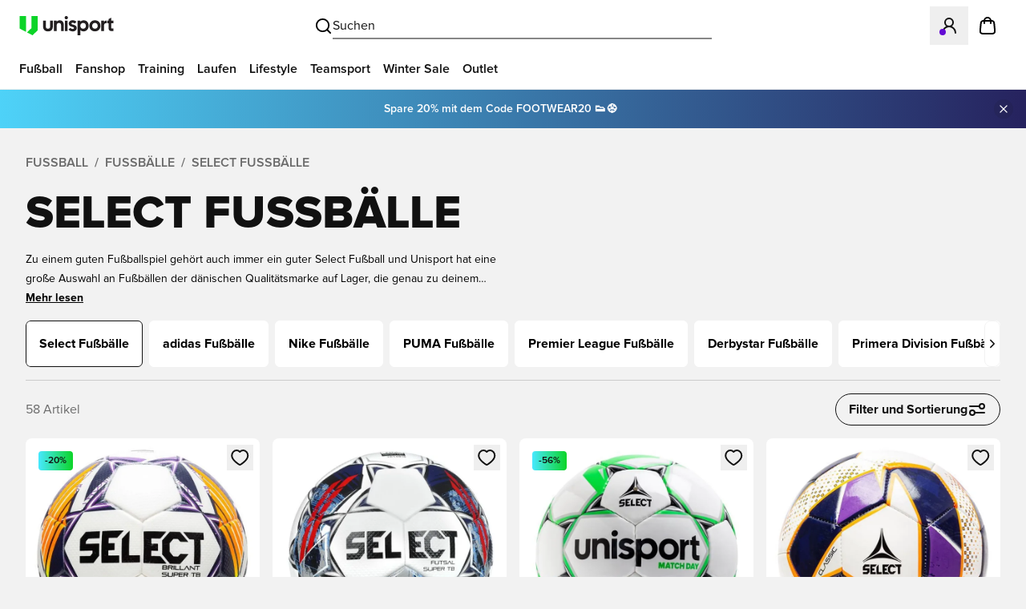

--- FILE ---
content_type: text/javascript
request_url: https://www.unisportstore.de/_next/static/chunks/app/%5B%5B...slug%5D%5D/page-7b8552b319d3200c.js
body_size: 110301
content:
try{let e="undefined"!=typeof window?window:"undefined"!=typeof global?global:"undefined"!=typeof globalThis?globalThis:"undefined"!=typeof self?self:{},l=(new e.Error).stack;l&&(e._sentryDebugIds=e._sentryDebugIds||{},e._sentryDebugIds[l]="ffe18b46-6fa1-467f-952c-9aab9de03c6a",e._sentryDebugIdIdentifier="sentry-dbid-ffe18b46-6fa1-467f-952c-9aab9de03c6a")}catch(e){}(self.webpackChunk_N_E=self.webpackChunk_N_E||[]).push([[1573],{24654:function(){},65125:function(e,l,t){Promise.resolve().then(t.bind(t,75188)),Promise.resolve().then(t.bind(t,72988)),Promise.resolve().then(t.bind(t,65693)),Promise.resolve().then(t.bind(t,17157)),Promise.resolve().then(t.bind(t,77845)),Promise.resolve().then(t.bind(t,62921)),Promise.resolve().then(t.bind(t,58864)),Promise.resolve().then(t.bind(t,96008)),Promise.resolve().then(t.bind(t,97274)),Promise.resolve().then(t.bind(t,1584)),Promise.resolve().then(t.bind(t,28677)),Promise.resolve().then(t.bind(t,49036)),Promise.resolve().then(t.bind(t,49679)),Promise.resolve().then(t.bind(t,67887)),Promise.resolve().then(t.bind(t,64576)),Promise.resolve().then(t.bind(t,73672)),Promise.resolve().then(t.bind(t,45033)),Promise.resolve().then(t.bind(t,95374)),Promise.resolve().then(t.bind(t,18586)),Promise.resolve().then(t.bind(t,17686)),Promise.resolve().then(t.bind(t,81391)),Promise.resolve().then(t.bind(t,11270)),Promise.resolve().then(t.bind(t,77595)),Promise.resolve().then(t.bind(t,62481)),Promise.resolve().then(t.bind(t,56436)),Promise.resolve().then(t.bind(t,38978)),Promise.resolve().then(t.bind(t,88083)),Promise.resolve().then(t.bind(t,59312)),Promise.resolve().then(t.bind(t,52849)),Promise.resolve().then(t.bind(t,79825)),Promise.resolve().then(t.bind(t,64777)),Promise.resolve().then(t.bind(t,61400)),Promise.resolve().then(t.bind(t,5747)),Promise.resolve().then(t.bind(t,27097)),Promise.resolve().then(t.bind(t,83329)),Promise.resolve().then(t.bind(t,56615)),Promise.resolve().then(t.bind(t,34181)),Promise.resolve().then(t.bind(t,91240)),Promise.resolve().then(t.bind(t,26507)),Promise.resolve().then(t.bind(t,93968)),Promise.resolve().then(t.bind(t,76713)),Promise.resolve().then(t.bind(t,72106)),Promise.resolve().then(t.bind(t,7058)),Promise.resolve().then(t.bind(t,29953)),Promise.resolve().then(t.bind(t,37412)),Promise.resolve().then(t.bind(t,52548)),Promise.resolve().then(t.bind(t,17836)),Promise.resolve().then(t.bind(t,74479)),Promise.resolve().then(t.bind(t,81448)),Promise.resolve().then(t.bind(t,8898)),Promise.resolve().then(t.bind(t,82875)),Promise.resolve().then(t.bind(t,63960)),Promise.resolve().then(t.bind(t,18898)),Promise.resolve().then(t.bind(t,33839)),Promise.resolve().then(t.bind(t,36658)),Promise.resolve().then(t.bind(t,67116)),Promise.resolve().then(t.bind(t,3981)),Promise.resolve().then(t.bind(t,72532)),Promise.resolve().then(t.bind(t,34850)),Promise.resolve().then(t.bind(t,27495)),Promise.resolve().then(t.bind(t,65030)),Promise.resolve().then(t.bind(t,93865)),Promise.resolve().then(t.bind(t,45453)),Promise.resolve().then(t.bind(t,22615)),Promise.resolve().then(t.bind(t,48176)),Promise.resolve().then(t.bind(t,29721)),Promise.resolve().then(t.bind(t,96621)),Promise.resolve().then(t.bind(t,20862)),Promise.resolve().then(t.bind(t,89795)),Promise.resolve().then(t.bind(t,22685)),Promise.resolve().then(t.bind(t,50630)),Promise.resolve().then(t.bind(t,90369)),Promise.resolve().then(t.bind(t,64256)),Promise.resolve().then(t.bind(t,97547)),Promise.resolve().then(t.bind(t,91718)),Promise.resolve().then(t.bind(t,86564)),Promise.resolve().then(t.bind(t,18930)),Promise.resolve().then(t.t.bind(t,38173,23)),Promise.resolve().then(t.t.bind(t,84080,23)),Promise.resolve().then(t.bind(t,10912)),Promise.resolve().then(t.bind(t,61481)),Promise.resolve().then(t.t.bind(t,19129,23)),Promise.resolve().then(t.t.bind(t,24164,23)),Promise.resolve().then(t.bind(t,42550))},17157:function(e,l,t){"use strict";t.d(l,{default:function(){return N}});var i=t(57437),s=t(2265),n=t(41828),a=t(90656),r=t(73741),d=t(15463),o=t(45866),c=t(27712),u=t(60610),m=t(82983),x=t(25536),v=t(22468),h=t(3274),p=t(39637),f=t(47662),g=t(11431),b=t(46260),j=t(42121);function y(e){var l,t;let{favorite:r}=e,{i18n:d}=(0,a.mV)(),{toast:c}=(0,o.pm)(),{mutate:u}=(0,g.Z)(),[m,x]=(0,s.useState)(""),[y,w]=(0,s.useState)(!1),[N,_]=(0,s.useState)(!1),[k,C]=(0,s.useState)("");(0,s.useEffect)(()=>{var e;(null==r?void 0:null===(e=r.stock)||void 0===e?void 0:e.length)===1&&x(r.stock[0].size_id)},[r]);let Z=(0,s.useCallback)(async()=>{if(!m){C(d._({id:"KtRgwe"}));return}w(!0),_(!1),(await (0,f.Z)(r,m,!1,[],{itemListId:"favorites",itemListName:"Favorites"})).success?(_(!0),u()):(_(!1),c({title:d._({id:"jVxegL"}),description:d._({id:"PjFEP2"}),variant:"destructive",duration:1e4})),w(!1)},[m,d,r,u,c]);return(0,i.jsxs)("div",{children:[(0,i.jsxs)("div",{className:"flex justify-between",children:[(0,i.jsx)("div",{className:"w-full pl-4 pr-2",children:(0,i.jsxs)(b.Ph,{value:m,onChange:e=>{x(e),C(""),_(!1),w(!1)},children:[(0,i.jsx)(b.i4,{className:(0,p.Z)("dark:border ".concat(k?"dark:border-cinnebar":"dark:border-white/20"," h-10 w-full grow rounded-lg bg-white/10 px-2 text-base font-bold")),children:(0,i.jsx)(b.ki,{placeholder:d._({id:"SJGblw"}),children:m?(null===(l=r.stock.find(e=>e.size_id===m))||void 0===l?void 0:l.name_short)||(null===(t=r.stock.find(e=>e.size_id===m))||void 0===t?void 0:t.name):d._({id:"SJGblw"})})}),(0,i.jsx)(b.Bw,{className:"absolute left-0 z-50 w-full rounded-lg bg-white/10 font-bold text-white backdrop-blur-md",children:r.stock.map(e=>(0,i.jsx)(b.Ql,{value:e.size_id,children:e.name_short||e.name},e.size_id))})]})}),(0,i.jsx)("div",{children:N?(0,i.jsx)("div",{className:"flex items-center justify-center rounded-full bg-gradient-to-r from-green to-[#E0F65A] p-2",children:(0,i.jsx)(v.Z,{className:"h-6 w-6 text-black"})}):(0,i.jsx)(j.z,{"aria-label":d._({id:"4yp4G3"}),"data-testid":"add-to-cart-button",className:"flex items-center justify-center rounded-full p-2",variant:"primary",onClick:Z,disabled:y,children:y?(0,i.jsx)(h.Z,{className:"h-6 w-6 animate-spin"}):(0,i.jsx)(n.AP,{})})})]}),k&&(0,i.jsx)("span",{className:"ml-4 mr-2 text-xs text-cinnebar",children:k})]})}function w(e){var l,t,n,a,r;let{favorite:o,onRemoveFavorite:c,isLoggedIn:u}=e,{languageCode:v}=(0,m.Z)(),{removeFavorite:h}=(0,d.Z)(),[p,f]=(0,s.useState)(!0),g=o.product_id,b=async()=>{p&&(await h(u,g),f(!1),c(g))};return(0,i.jsxs)(x.Z,{layout:"horizontal",className:"relative !p-3",children:[(0,i.jsx)("div",{className:"flex flex-col items-stretch gap-2 rounded-lg bg-white !p-1",children:(0,i.jsx)("a",{href:null==o?void 0:o.relative_url,target:"_blank",rel:"noopener noreferrer",className:"inline-block",children:(0,i.jsx)(x.Z.Image,{src:null==o?void 0:o.image,alt:null==o?void 0:o.name,className:"h-20 w-20 object-cover"})})}),(0,i.jsxs)("div",{className:"flex h-full min-h-full w-full flex-col items-stretch space-y-2",children:[(0,i.jsx)(x.Z.Title,{as:"a",href:null==o?void 0:o.relative_url,target:"_blank",rel:"noopener noreferrer",className:"min-h-[72px] !pl-4 !pr-8 text-base font-bold",children:null==o?void 0:o.name}),(0,i.jsx)(x.Z.Favorite,{isFavorite:p,className:"!mt-0",onClick:e=>{e.stopPropagation(),e.preventDefault(),b()}}),(0,i.jsx)(x.Z.Price,{isDiscounted:(null==o?void 0:null===(l=o.prices)||void 0===l?void 0:l.discount_percentage)!==0,locale:v,maxPrice:null==o?void 0:null===(t=o.prices)||void 0===t?void 0:t.max_price,minPrice:null==o?void 0:null===(n=o.prices)||void 0===n?void 0:n.min_price,priceCurrency:null==o?void 0:null===(a=o.prices)||void 0===a?void 0:a.currency,recommendedRetailPrice:null==o?void 0:null===(r=o.prices)||void 0===r?void 0:r.recommended_retail_price}),(0,i.jsx)(y,{favorite:o})]})]},null==o?void 0:o.id)}function N(){let{i18n:e}=(0,a.mV)(),{user:l}=(0,c.Z)(),{toast:t}=(0,o.pm)(),{favorites:m,isLoading:x,isError:v}=(0,d.Z)(!0),[h,p]=(0,r.v1)("page",{defaultValue:"1"}),[f,g]=(0,s.useState)(new Set),b=(0,s.useMemo)(()=>(null==l?void 0:l.isLoggedIn)||!1,[l]),j=(0,s.useMemo)(()=>m.filter(e=>!(null==f?void 0:f.has(e.product_id))),[m,f]),y=e=>{g(l=>new Set(l).add(e))},N=Math.ceil((null==j?void 0:j.length)/6),_=null==j?void 0:j.slice((Number(h)-1)*6,6*Number(h)),k=(0,s.useRef)(null);return(0,s.useEffect)(()=>{v&&t({title:e._({id:"rlekwe"}),description:e._({id:"ywhh56"}),variant:"destructive",duration:1e4})},[v,t,e]),(0,i.jsx)("section",{ref:k,className:"grid w-full grid-cols-1 gap-4 md:grid-cols-8 lg:grid-cols-12 xl:gap-2",children:(0,i.jsx)("div",{className:"col-span-12 md:col-span-12 lg:col-span-8 xl:col-span-8",children:x?(0,i.jsx)("div",{className:"grid grid-cols-1 gap-4 md:grid-cols-2",children:Array.from({length:6}).map((e,l)=>(0,i.jsx)(u.O,{className:"h-32 w-full rounded-lg bg-white/10 backdrop-blur-md"},l))}):(null==j?void 0:j.length)>0?(0,i.jsxs)("div",{children:[(0,i.jsx)("div",{className:"mb-2 dark:text-white",children:(0,i.jsxs)("span",{children:[null==j?void 0:j.length," ",(null==j?void 0:j.length)===1?(0,i.jsx)(a.cC,{id:"p/JDmw"}):(0,i.jsx)(a.cC,{id:"Q0dkjt"})]})}),(0,i.jsx)("ul",{className:"grid grid-cols-1 gap-4 dark:text-white md:grid-cols-2",children:null==_?void 0:_.map(e=>(0,i.jsx)("li",{children:(0,i.jsx)(w,{favorite:e,isLoggedIn:b,onRemoveFavorite:y})},e.id))}),(0,i.jsxs)("div",{className:"mt-4 flex justify-end space-x-2",children:[(0,i.jsx)("button",{onClick:()=>{window.scrollTo(0,0),p(e=>Math.max(Number(e)-1,1))},disabled:1===Number(h),className:"flex h-10 w-10 items-center justify-center rounded-full bg-white bg-none backdrop-blur-md disabled:opacity-30 dark:bg-night-rider",children:(0,i.jsx)(n.Tt,{direction:"left",className:"mr-0.5 dark:text-white"})}),(0,i.jsx)("button",{onClick:()=>{window.scrollTo(0,0),p(e=>Math.min(Number(e)+1,N))},disabled:Number(h)===N,className:"flex h-10 w-10 items-center justify-center rounded-full bg-white font-bold backdrop-blur-md  disabled:opacity-30  dark:bg-night-rider",children:(0,i.jsx)(n.Tt,{direction:"right",className:"ml-0.5 dark:text-white"})})]})]}):(0,i.jsxs)("div",{className:"flex min-h-[222px] w-full flex-col justify-between dark:text-white",children:[(0,i.jsx)("p",{className:"text-base text-white",children:(0,i.jsx)(a.cC,{id:"GIjiFL"})}),(0,i.jsx)("div",{className:"flex justify-center",children:(0,i.jsx)("a",{href:"/search/?q=*",className:"w-full rounded-full border px-4 py-3 text-center font-bold leading-none dark:bg-white/10 md:w-96",children:(0,i.jsx)(a.cC,{id:"hS4bkg"})})})]})})})}},77845:function(e,l,t){"use strict";t.d(l,{default:function(){return a}});var i=t(57437);t(2265);var s=t(86564),n=t(24025);function a(e){var l,t;let{linkSlider:a}=e,r=(null==a?void 0:null===(l=a.value)||void 0===l?void 0:l.title)||"",d=(null==a?void 0:null===(t=a.value)||void 0===t?void 0:t.link_cards)||[];return d&&(null==d?void 0:d.length)?(0,i.jsx)("section",{className:"py-10 md:py-12",children:(0,i.jsxs)(n.Z,{children:[(0,i.jsx)(n.Z.Header,{children:(0,i.jsx)(n.Z.Title,{children:r})}),d.map(e=>{let{value:l}=e;return(0,i.jsx)(n.Z.Slide,{className:"max-w-[312px]",children:(0,i.jsx)(s.default,{card:l})},null==l?void 0:l.id)})]})}):null}},62921:function(e,l,t){"use strict";t.d(l,{default:function(){return m}});var i=t(57437),s=t(2265),n=t(73741);t(43034),t(76250),t(54885),t(17322),t(90906);var a=t(91765),r=t(53267),d=t(8656),o=t(82983),c=t(42121);async function u(e){let{languageCode:l}=(0,o.Z)(),t="/api/content/masterclass/skills/?fields=*&locale=".concat(l).concat(e?"&player_position=".concat(e):"");return(0,d.Z)(t,{})}function m(e){var l;let{initialFilters:t}=e,[d]=(0,n.v1)("position"),[o,m]=(0,s.useState)(t),[x,v]=(0,n.v1)("skill"),h=x?Number(x):null,p=(0,s.useCallback)(e=>{v(e===h?null:e)},[h,v]);return(0,s.useEffect)(()=>{(async function(e){var l;let t=await u(e);m(t),(null===(l=t.items)||void 0===l?void 0:l.some(e=>e.id===h))||v(null)})(d)},[d,h,v]),(0,i.jsx)("section",{className:"block",children:(0,i.jsxs)(r.tq,{modules:[a.LW],slidesPerView:"auto",scrollbar:{hide:!1,el:".swiper-scrollbar",draggable:!0},children:[null==o?void 0:null===(l=o.items)||void 0===l?void 0:l.map(e=>{let{id:l,display_value:t}=e;return(0,i.jsx)(r.o5,{style:{width:"auto"},className:"mr-2 last:mr-4",children:(0,i.jsx)(c.z,{variant:"secondary",size:"sm",className:"w-fit shrink-0 border-black bg-transparent font-bold text-black dark:border-white dark:text-white ".concat(l===h?"border-black bg-black text-white dark:border-white dark:bg-white dark:text-black":""),onClick:()=>p(l),children:t})},l)}),(0,i.jsx)("div",{className:"flex min-h-3 justify-center",children:(0,i.jsx)("div",{className:"swiper-scrollbar bg-dark-mode-gray",style:{position:"unset",marginTop:"8px",background:"#2B2B2B"},children:(0,i.jsx)("div",{className:"swiper-scrollbar-drag",style:{background:"#fff",opacity:"0.2",cursor:"pointer"}})})})]})})}},23767:function(e,l,t){"use strict";t.d(l,{Z:function(){return r}});var i=t(57437);t(2265);var s=t(31181),n=t(74697),a=t(42121);function r(e){var l;let{isOpen:t,onClose:r,video:d}=e;return d?(0,i.jsxs)(s.V,{open:t,onClose:r,className:"bg-gray-500/25 fixed inset-0 z-[8000] flex items-center justify-center backdrop-blur-sm",children:[(0,i.jsx)(s.V.Overlay,{className:"fixed inset-0 bg-black opacity-60"}),(0,i.jsx)(a.z,{variant:"tertiary",onClick:r,className:"absolute right-4 top-4 z-[5000] text-white focus-visible:outline-none focus-visible:ring-0 focus-visible:ring-transparent focus-visible:ring-offset-transparent","aria-label":"Close video",children:(0,i.jsx)("span",{className:"flex h-8 w-8 items-center justify-center fill-white",children:(0,i.jsx)(n.Z,{className:"h-full w-full"})})}),d&&(0,i.jsx)("div",{className:"w-full px-4 sm:max-w-xl md:max-w-2xl lg:max-w-3xl xl:max-w-4xl",children:(0,i.jsx)("div",{className:"aspect-h-9 aspect-w-16 overflow-hidden rounded-lg",dangerouslySetInnerHTML:{__html:null==d?void 0:null===(l=d.video)||void 0===l?void 0:l.html}})})]}):null}},58864:function(e,l,t){"use strict";t.d(l,{default:function(){return x}});var i=t(57437),s=t(2265),n=t(66648),a=t(41828),r=t(90656),d=t(73741),o=t(8656),c=t(82983),u=t(25487),m=t(23767);function x(e){var l,t;let{initialVideos:x}=e,[v,h]=(0,s.useState)(x),[p,f]=(0,s.useState)((null==x?void 0:null===(l=x.meta)||void 0===l?void 0:l.total_count)||0),[g]=(0,d.v1)("skill"),[b]=(0,d.v1)("position"),[j,y]=(0,s.useState)(!1),[w,N]=(0,s.useState)(null),[_,k]=(0,d.v1)("page",{defaultValue:"1"}),C=(0,s.useRef)(b),Z=(0,s.useRef)(g),{i18n:S}=(0,r.mV)(),P=e=>{N(e),y(!0)};return(0,s.useEffect)(()=>{let e=async()=>{var e,l;let{languageCode:t}=(0,c.Z)(),i=(Number(_)-1)*6,s="/api/content/masterclass/videos/?fields=*&locale=".concat(t,"&is_shorts=false&offset=").concat(i,"&limit=").concat(6),n=new URL((null===(l=window)||void 0===l?void 0:null===(e=l.location)||void 0===e?void 0:e.origin)+s);b&&n.searchParams.set("player_positions",b),g&&n.searchParams.set("player_skills",g);let a=await (0,o.Z)(n.toString(),{});h(a),f(a.meta.total_count)};(C.current!==b||Z.current!==g)&&(k(1),C.current=b,Z.current=g),e()},[b,g,_,k]),(0,i.jsxs)("section",{className:"flex h-fit flex-col justify-between overflow-y-auto overflow-x-hidden",children:[(0,i.jsxs)("ul",{className:"grid grid-cols-1 gap-4 dark:text-white lg:grid-cols-2",children:[null==v?void 0:null===(t=v.items)||void 0===t?void 0:t.map(e=>{var l,t;return(0,i.jsxs)("button",{className:"relative flex cursor-pointer gap-x-4 text-left","aria-label":S._({id:"mGY0l8",values:{0:e.title}}),onClick:()=>P(e),children:[(0,i.jsx)("div",{className:"relative",children:(0,i.jsx)(n.default,{alt:e.title,src:(null==e?void 0:null===(l=e.thumbnail_image)||void 0===l?void 0:l.full_url)||(null==e?void 0:null===(t=e.video)||void 0===t?void 0:t.thumbnail_url)||"",width:160,height:90,className:"h-[90px] min-w-[160px] rounded-lg object-cover"})}),(0,i.jsxs)("div",{className:"flex flex-col",children:[e.is_new&&(0,i.jsx)(u._,{className:"text-whit bg-gradient-to-r from-[#AA71E5] to-[#640CD4] py-0",children:(0,i.jsx)(r.cC,{id:"isRobC"})}),(0,i.jsx)("div",{className:"line-clamp-3 text-sm font-bold",children:e.title})]})]},e.id)}),(0,i.jsx)(m.Z,{isOpen:j,onClose:()=>{y(!1),N(null)},video:w})]}),(0,i.jsx)("div",{className:"flex justify-end",children:(0,i.jsxs)("div",{className:" flex items-center gap-2",children:[(0,i.jsx)("button",{className:"flex h-10 w-10 items-center justify-center rounded-full bg-white bg-none backdrop-blur-md disabled:opacity-30 dark:bg-night-rider",onClick:()=>k(e=>Math.max(Number(e)-1,1)),"aria-label":S._({id:"DHhJ7s"}),disabled:1===Number(_),children:(0,i.jsx)(a.Tt,{direction:"left",className:"mr-0.5 dark:text-white"})}),(0,i.jsx)("button",{className:"flex h-10 w-10 items-center justify-center rounded-full bg-white font-bold backdrop-blur-md  disabled:opacity-30  dark:bg-night-rider",onClick:()=>k(e=>Number(e)+1),"aria-label":S._({id:"hXzOVo"}),disabled:Number(_)>=Math.ceil(p/6),children:(0,i.jsx)(a.Tt,{direction:"right",className:"ml-0.5 dark:text-white"})})]})})]})}},96008:function(e,l,t){"use strict";t.d(l,{default:function(){return d}});var i=t(57437),s=t(2265),n=t(15463),a=t(27712),r=t(24025);function d(e){let{productSlider:l}=e,{favorites:t}=(0,n.Z)(),{user:d}=(0,a.Z)(),o=(0,s.useMemo)(()=>(null==d?void 0:d.isLoggedIn)||!1,[d]),c=(null==l?void 0:l.title)||"",u=(null==l?void 0:l.products)||[];return l&&(null==u?void 0:u.length)?(0,i.jsx)("section",{children:(0,i.jsxs)(r.Z,{children:[(0,i.jsx)(r.Z.Header,{children:(0,i.jsx)(r.Z.Title,{children:c})}),u.map(e=>(0,i.jsx)(r.Z.Slide,{className:"max-w-[312px]",children:(0,i.jsx)(r.Z.ProductCard,{isLoggedIn:o,product:e,favorites:t,selectItemData:{key:"member_products_login_page",name:"Member Products Login Page"}})},null==e?void 0:e.product_id))]})}):null}},97274:function(e,l,t){"use strict";t.d(l,{default:function(){return a}});var i=t(57437);t(2265);var s=t(66648),n=t(24025);function a(e){let{items:l,textColor:t}=e;return l&&(null==l?void 0:l.length)?(0,i.jsx)("div",{className:"space-y-4 overflow-auto py-8 md:container md:space-y-6",children:(0,i.jsxs)(n.Z,{breakpoints:{640:{slidesPerGroup:2},768:{slidesPerGroup:2},1024:{slidesPerGroup:2},1280:{slidesPerGroup:2},1536:{slidesPerGroup:3}},children:[(0,i.jsx)(n.Z.Header,{}),l.map(e=>{var l,a,r,d,o;let c=null==e?void 0:null===(l=e.value)||void 0===l?void 0:l.title,u=null==e?void 0:null===(a=e.value)||void 0===a?void 0:a.text,m=null==e?void 0:null===(r=e.value)||void 0===r?void 0:r.url,x=null==e?void 0:null===(d=e.value)||void 0===d?void 0:d.image,v=(null==e?void 0:null===(o=e.value)||void 0===o?void 0:o.url)?"a":"div";return(0,i.jsx)(n.Z.Slide,{className:"max-w-60 lg:max-w-[420px]",children:(0,i.jsxs)(v,{className:"w-full ".concat(m?"cursor-pointer":""," space-y-2"),href:m||"",children:[x?(0,i.jsx)("div",{className:"aspect-h-5 aspect-w-4 h-full",children:(0,i.jsx)(s.default,{className:"rounded-xl object-cover object-center",src:(null==x?void 0:x.src)||"",alt:(null==x?void 0:x.alt)||"",width:(null==x?void 0:x.width)||600,height:(null==x?void 0:x.height)||750,sizes:"(max-width: 375px) 100vw, (max-width: 768px) 50vw, (max-width: 1280px) 33vw, 25vw"})}):null,c?(0,i.jsx)("p",{className:"text-xl",style:{color:t},children:(0,i.jsx)("strong",{children:c})}):null,u?(0,i.jsx)("p",{className:"text-sm",style:{color:t},children:u}):null]})},null==e?void 0:e.id)})]})}):null}},1584:function(e,l,t){"use strict";t.d(l,{default:function(){return m}});var i=t(57437),s=t(2265),n=t(41828),a=t(90656),r=t(92404),d=t(10464),o=t(42121),c=t(71376),u=t(5912);function m(e){let{searchParams:l}=e,[t,m]=(0,s.useState)(""),[x,v]=(0,s.useState)(!0),{i18n:h}=(0,a.mV)();return(0,s.useEffect)(()=>{l.validate_email?v(!0):v(!1)},[l]),(0,i.jsx)("div",{className:" z-50 flex justify-center text-white lg:w-1/2 lg:p-4",children:(0,i.jsx)("div",{className:"w-full bg-opacity-35 bg-gradient-to-b from-dim-gray/50 via-dim-gray/35 to-white-smoke p-4 backdrop-blur-md lg:max-w-md  lg:rounded-xl lg:bg-dim-gray/35 lg:bg-none lg:p-12",children:(0,i.jsxs)("div",{className:"mx-auto max-w-md",children:[(0,i.jsx)("h2",{className:"my-2 text-2xl font-bold lg:mt-0",children:(0,i.jsx)(a.cC,{id:"9jyofa"})}),(0,i.jsxs)("div",{children:[(0,i.jsx)(d._,{htmlFor:"email",className:"text-xs font-semibold uppercase leading-3 placeholder:font-light",children:(0,i.jsx)(a.cC,{id:"O3oNi5"})}),(0,i.jsx)(r.I,{type:"email",id:"email",name:"email",value:t,placeholder:h._({id:"O3oNi5"}),onChange:e=>{var l;return m((null==e?void 0:null===(l=e.target)||void 0===l?void 0:l.value)||"")},className:"text-semibold mb-1 w-full rounded-lg border border-solid border-black p-4 text-black"})]}),(0,i.jsx)(c.Z,{next:"/account/home/",className:"mt-4 flex w-full cursor-pointer rounded-full ",isOpenInitial:!!l.validate_email,modalInitial:l.validate_email?"validate":"login",email:t,children:(0,i.jsx)(o.z,{as:"button",variant:"member",className:"h-12 w-full items-center justify-center  px-4 py-2 text-base font-bold",children:(0,i.jsx)(a.cC,{id:"xGVfLh"})})}),(0,i.jsxs)("div",{className:"relative flex items-center py-4",children:[(0,i.jsx)("div",{className:"flex-grow border-0 border-t border-solid border-gray"}),(0,i.jsx)("span",{className:"mx-4 flex-shrink text-sm",children:(0,i.jsx)(a.cC,{id:"ZAVklK"})}),(0,i.jsx)("div",{className:"flex-grow border-0 border-t border-solid border-gray"})]}),(0,i.jsxs)(o.z,{onClick:()=>{v(!0),(0,u.H)()},variant:"tertiary",className:"w-full cursor-pointer items-center justify-start rounded-full bg-white fill-none px-4 py-2 text-base font-bold text-black",size:"lg",disabled:x,children:[(0,i.jsx)(n.kZ,{className:"h-8 w-8 rounded-full bg-white"}),(0,i.jsx)("span",{className:"relative -left-4 m-auto",children:(0,i.jsx)(a.cC,{id:"Uy4R3e"})})]})]})})})}},28677:function(e,l,t){"use strict";t.d(l,{default:function(){return d}});var i=t(57437),s=t(2265),n=t(15463),a=t(27712),r=t(24025);function d(e){let{productSlider:l}=e,{favorites:t}=(0,n.Z)(),{user:d}=(0,a.Z)(),o=(0,s.useMemo)(()=>(null==d?void 0:d.isLoggedIn)||!1,[d]),c=(null==l?void 0:l.title)||"",u=(null==l?void 0:l.products)||[];return l&&(null==u?void 0:u.length)?(0,i.jsx)("div",{className:"md:container",children:(0,i.jsxs)(r.Z,{children:[(0,i.jsx)(r.Z.Header,{children:(0,i.jsx)(r.Z.Title,{children:c})}),u.map(e=>(0,i.jsx)(r.Z.Slide,{className:"max-w-[312px]",children:(0,i.jsx)(r.Z.ProductCard,{isLoggedIn:o,product:e,favorites:t,selectItemData:{key:"member_products_login_page",name:"Member Products Login Page"}})},null==e?void 0:e.product_id))]})}):null}},49036:function(e,l,t){"use strict";var i=t(57437);t(2265);var s=t(90656),n=t(97170),a=t(23222);l.default=e=>{let{infoText:l}=e;return(0,i.jsxs)("div",{className:"mt-4 space-y-4",children:[(0,i.jsx)(a.X,{as:"h2",className:"text-4xl font-black leading-[0.8]",children:(0,i.jsx)(s.cC,{id:"qbS3Ej"})}),(0,n.Z)(l)]})}},49679:function(e,l,t){"use strict";t.d(l,{default:function(){return g}});var i=t(57437),s=t(2265),n=t(90656),a=t(73741),r=t(24025),d=t(8656);async function o(e){if(!e)return null;let l=await (0,d.Z)("/api/content/masterclass/positions/".concat(e),{});return l&&l.display_value&&l.id?{display_value:l.display_value,id:l.id}:null}var c=t(82983);async function u(e){let{languageCode:l}=(0,c.Z)(),t="/api/content/masterclass/videos/?fields=title,thumbnail_image,video,last_published_at&locale=".concat(l,"&is_shorts=true").concat(e?"&player_positions=".concat(e):""),i=await (0,d.Z)(t,{});return{shorts:(null==i?void 0:i.items)||[]}}var m=t(66648),x=e=>{var l,t,s,a,r,d;let{short:o,handleOpenModal:c}=e,{i18n:u}=(0,n.mV)();return(0,i.jsxs)("button",{className:"w-full cursor-pointer space-y-2 text-left",onClick:()=>c(o),"aria-label":u._({id:"mGY0l8",values:{0:o.title}}),children:[(0,i.jsx)(m.default,{src:(null===(l=o.thumbnail_image)||void 0===l?void 0:l.full_url)||(null===(t=o.video)||void 0===t?void 0:t.thumbnail_max)||(null===(s=o.video)||void 0===s?void 0:s.thumbnail_url)||"",className:"h-[363px] w-full overflow-hidden rounded-xl object-cover object-center",alt:(null===(a=o.thumbnail_image)||void 0===a?void 0:a.alt)||o.video.title||"",width:(null===(r=o.thumbnail_image)||void 0===r?void 0:r.width)||1920,height:(null===(d=o.thumbnail_image)||void 0===d?void 0:d.height)||1080,sizes:"(max-width: 375px) 100vw, (max-width: 768px) 50vw, (max-width: 1280px) 33vw, 25vw"}),(0,i.jsx)("span",{className:"text-sm font-semibold text-white",children:o.title})]})},v=t(31181),h=t(74697),p=t(42121);function f(e){var l;let{isOpen:t,onClose:s,video:n}=e;return n?(0,i.jsxs)(v.V,{open:t,onClose:s,className:"bg-gray-500/25 fixed inset-0 z-[8000] flex items-center justify-center backdrop-blur-sm",children:[(0,i.jsx)(v.V.Overlay,{className:"fixed inset-0 bg-black opacity-60"}),(0,i.jsx)(p.z,{variant:"tertiary",onClick:s,className:"absolute right-4 top-4 z-[5000] text-white focus-visible:outline-none focus-visible:ring-0 focus-visible:ring-transparent focus-visible:ring-offset-transparent","aria-label":"Close video",children:(0,i.jsx)("span",{className:"flex h-8 w-8 items-center justify-center fill-white",children:(0,i.jsx)(h.Z,{className:"h-full w-full"})})}),n&&(0,i.jsx)("div",{className:"w-full p-8 sm:max-w-lg",children:(0,i.jsx)("div",{className:"aspect-h-16 aspect-w-9 overflow-hidden rounded-lg",dangerouslySetInnerHTML:{__html:null==n?void 0:null===(l=n.video)||void 0===l?void 0:l.html}})})]}):null}function g(e){var l;let{shorts:t,initialPosition:d}=e,{i18n:c}=(0,n.mV)(),[m]=(0,a.v1)("position"),[v,h]=(0,s.useState)(!1),[p,g]=(0,s.useState)(null),[b,j]=(0,s.useState)(t),[y,w]=(0,s.useState)((null==d?void 0:null===(l=d.display_value)||void 0===l?void 0:l.toLowerCase())||c._({id:"Vndw+T"})),N=(0,s.useRef)(!0),_=e=>{g(e),h(!0)};return((0,s.useEffect)(()=>{if(N.current){N.current=!1;return}(async()=>{if(m){var e;let l=await o(m);w((null==l?void 0:null===(e=l.display_value)||void 0===e?void 0:e.toLowerCase())||c._({id:"Vndw+T"}))}else w(c._({id:"Vndw+T"}));let l=await u(m);j(null==l?void 0:l.shorts)})()},[m,c]),b&&(null==b?void 0:b.length))?(0,i.jsxs)("section",{children:[(0,i.jsxs)(r.Z,{children:[(0,i.jsx)(r.Z.Header,{children:(0,i.jsx)(r.Z.Title,{children:c._({id:"pnjPpw",values:{selectedPosition:y}})})}),b.map(e=>(0,i.jsx)(r.Z.Slide,{className:"max-w-[204px]",children:(0,i.jsx)(x,{short:e,handleOpenModal:()=>_(e)})},null==e?void 0:e.id))]}),(0,i.jsx)(f,{isOpen:v,onClose:()=>{h(!1),g(null)},video:p})]}):null}},45033:function(e,l,t){"use strict";t.d(l,{default:function(){return E}});var i=t(57437),s=t(2265),n=t(90656),a=t(45866),r=t(60610),d=t(97547),o=t(29039);let c=e=>fetch(e).then(e=>e.json());var u=t(41828),m=t(58329),x=t(42121),v=t(23222),h=t(25487),p=t(12174),f=t(82983),g=t(36597),b=t(52486),j=t(25536),y=t(66648),w=t(78357);function N(e){var l;let{line:t,currency:s,locale:a}=e;return(0,i.jsxs)(i.Fragment,{children:[(0,i.jsxs)("div",{className:"mb-4 rounded-xl border border-black p-4 dark:border-white dark:text-white",children:[(0,i.jsx)("div",{className:"mb-2 flex items-center justify-between",children:(0,i.jsx)("span",{className:"mb-0 text-sm font-bold ",children:(0,i.jsx)(n.cC,{id:"ixZcsO"})})}),(0,i.jsx)("div",{className:"space-y-1",children:null==t?void 0:null===(l=t.sublines)||void 0===l?void 0:l.filter(e=>!(null==e?void 0:e.product_id)).map((e,l)=>(0,i.jsxs)("div",{className:"flex items-center justify-between gap-1 text-sm font-semibold leading-none text-dim-gray dark:text-white",children:[(0,i.jsxs)("span",{className:"flex items-center justify-between gap-1 text-wrap",children:[(null==e?void 0:e.image_url)&&(0,i.jsx)(y.default,{src:null==e?void 0:e.image_url,alt:null==e?void 0:e.product,width:32,height:32}),null==e?void 0:e.product]}),(0,i.jsx)("span",{className:"whitespace-nowrap ",children:(0,w.Z)(null==e?void 0:e.total_sale_price,s,a)})]},l))})]}),(0,i.jsxs)("div",{className:"flex justify-end text-sm font-semibold text-black dark:text-white",children:[(0,i.jsx)(n.cC,{id:"qqsfDU"}),(0,i.jsx)("span",{className:"ml-2 items-center",children:(0,w.Z)(null==t?void 0:t.line_net_price,s,a)})]})]})}function _(e){var l;let{line:t,currency:s}=e,{languageCode:a}=(0,f.Z)(),r=(0,g.Z)("only screen and (max-width : 768px)"),d=(null==t?void 0:null===(l=t.sublines)||void 0===l?void 0:l.length)>0;return(0,i.jsxs)(j.Z,{as:"div",children:[(0,i.jsxs)("div",{className:"flex flex-row gap-4 p-4",children:[(0,i.jsx)("div",{className:"relative",children:(0,i.jsx)("a",{href:null==t?void 0:t.product_url,children:(0,i.jsx)(j.Z.Image,{size:r?"sm":"md",src:null==t?void 0:t.product_image_url,alt:null==t?void 0:t.product})})}),(0,i.jsxs)("div",{className:"w-full space-y-3",children:[(0,i.jsx)(j.Z.Title,{as:"a",href:null==t?void 0:t.product_url,className:"mr-8 min-h-0 pl-0 text-sm font-bold md:text-lg",children:null==t?void 0:t.product}),(0,i.jsxs)("div",{className:"flex flex-row items-end justify-between",children:[(0,i.jsxs)("div",{children:[(0,i.jsx)(j.Z.Information,{children:null==t?void 0:t.size}),(0,i.jsx)(j.Z.Information,{className:"py-0 uppercase",children:(0,i.jsx)(n.cC,{id:"NFGdpx",values:{0:null==t?void 0:t.quantity}})})]}),(0,i.jsx)(j.Z.Price,{className:"text-sm",isDiscounted:Number(null==t?void 0:t.total_net_price)<Number(null==t?void 0:t.total_recommended_retail_price),priceCurrency:s,maxPrice:null==t?void 0:t.total_net_price,minPrice:null==t?void 0:t.total_net_price,recommendedRetailPrice:null==t?void 0:t.total_recommended_retail_price,locale:a})]}),!r&&d&&(0,i.jsx)("div",{className:"px-4",children:(0,i.jsx)(N,{line:t,currency:s,locale:a})})]})]}),(0,i.jsxs)("div",{className:"pl-4 pr-8",children:[r&&d&&(0,i.jsx)(N,{line:t,currency:s,locale:a}),d&&(0,i.jsx)(b.UQ,{type:"single",collapsible:!0,className:"w-full",children:(0,i.jsxs)(b.Qd,{variant:"informative",value:"info",children:[(0,i.jsx)(b.o4,{className:"w-full space-x-2 py-3",children:(0,i.jsxs)("div",{className:"flex items-center gap-2",children:[(0,i.jsx)(p.Z,{variant:"informative",className:"shrink-0"}),(0,i.jsx)("span",{className:"text-left text-sm font-normal leading-none no-underline hover:no-underline focus:no-underline active:no-underline",children:(0,i.jsx)(n.cC,{id:"17P3ly"})})]})}),(0,i.jsx)(b.vF,{className:"p-2 text-left text-sm font-normal",children:(0,i.jsx)(n.cC,{id:"n1zEA6"})})]})})]})]})}var k=e=>{let{order:l}=e,{currency:t,items:a,delivery_address:r,status:d,delivery_method:o}=l,c=(0,m.Z)(),p=(0,s.useMemo)(()=>a?Object.entries(a).map(e=>{let[l,t]=e;return{name:"R-GOL"===c||"Warehouse"===l||"Buffer Warehouse"===l?"Unisport":l,track_and_trace:null==t?void 0:t.track_and_trace,items:null==t?void 0:t.items}}):null,[a]);return(0,i.jsx)("ul",{className:"space-y-4",children:p?p.map((e,l)=>{var s,a,c,m,f,g,b;return(0,i.jsxs)("li",{className:"space-y-3",children:[(0,i.jsxs)("div",{children:[(0,i.jsx)("span",{className:"text-sm font-semibold uppercase text-white",children:(0,i.jsx)(n.cC,{id:"67rFVZ",values:{0:l+1,1:p.length}})}),(0,i.jsxs)(v.X,{as:"h2",className:"text-xl font-bold normal-case tracking-[-1px] dark:text-white",children:[(0,i.jsx)(n.cC,{id:"2/CBB4"})," ",(0,i.jsx)("span",{className:"capitalize",children:null==e?void 0:e.name})]})]}),(0,i.jsxs)("div",{className:"flex items-center gap-2",children:[(0,i.jsx)("span",{className:"text-base dark:text-white",children:(0,i.jsx)(n.cC,{id:"uAQUqI"})}),(0,i.jsx)(h._,{className:"bg-white",children:d})]}),(0,i.jsxs)("div",{className:"flex items-start justify-between",children:[(0,i.jsxs)("div",{children:[(0,i.jsx)("span",{className:"text-sm font-semibold dark:text-white",children:(0,i.jsx)(n.cC,{id:"vQlO/+"})}),(0,i.jsx)("div",{className:"text-sm dark:text-white",children:o.is_pickup?(0,i.jsxs)(i.Fragment,{children:[(0,i.jsx)("p",{children:(null==o?void 0:null===(s=o.pickup_address)||void 0===s?void 0:s.name)||(null==o?void 0:o.info_text)||""}),(0,i.jsxs)("p",{children:[(null==o?void 0:null===(a=o.pickup_address)||void 0===a?void 0:a.street)||(null==o?void 0:null===(c=o.pickup_address)||void 0===c?void 0:c.address)," ",(null==o?void 0:null===(m=o.pickup_address)||void 0===m?void 0:m.street_address2)||""]}),(0,i.jsxs)("p",{children:[null==o?void 0:null===(f=o.pickup_address)||void 0===f?void 0:f.zip," ",null==o?void 0:null===(g=o.pickup_address)||void 0===g?void 0:g.city]})]}):(0,i.jsxs)(i.Fragment,{children:[(0,i.jsx)("p",{children:null==r?void 0:r.name}),(0,i.jsxs)("p",{children:[null==r?void 0:r.street_address," ",(null==r?void 0:r.street_address2)||""]}),(0,i.jsxs)("p",{children:[null==r?void 0:r.postal_code," ",null==r?void 0:r.city]})]})})]}),(null==e?void 0:e.track_and_trace)&&(0,i.jsxs)(x.z,{variant:"tertiary",as:"a",href:"".concat(null==e?void 0:e.track_and_trace),className:"text-sm font-bold dark:text-white",children:[(0,i.jsx)(n.cC,{id:"/kDksv"}),(0,i.jsx)("div",{className:"rounded-full bg-gradient-to-r from-green to-[#E0F65A] p-1",children:(0,i.jsx)(u.Eh,{className:"h-4 w-4  text-black",direction:"up-right"})})]})]}),(0,i.jsx)("ul",{className:"space-y-2",children:null==e?void 0:null===(b=e.items)||void 0===b?void 0:b.map(e=>(0,i.jsx)("li",{children:(0,i.jsx)(_,{line:e,currency:t})},null==e?void 0:e.line_id))})]},null==e?void 0:e.name)}):(0,i.jsx)("div",{className:"flex h-[300px] items-center justify-center",children:(0,i.jsx)(n.cC,{id:"thgDNC"})})})},C=t(96519),Z=t(37164),S=t(8656);function P(e){let{orderNumber:l}=e,[t,r]=(0,s.useState)(null),{toast:d}=(0,a.pm)();return((0,s.useEffect)(()=>{(async function(){let e=await (0,S.Z)("/checkout/invoice_download/".concat(l,"/"),{});(null==e?void 0:e.success)&&(null==e?void 0:e.invoice)&&r(e.invoice)})()},[l,d]),t)?(0,i.jsxs)(x.z,{variant:"tertiary",className:"min-h-12 w-full items-center justify-center rounded-full border border-white bg-white/10 fill-none px-4 py-3 font-bold text-white",size:"xl",onClick:()=>window.open(t,"_blank"),children:[(0,i.jsx)(Z.Z,{className:"h-5 w-5"}),(0,i.jsx)(n.cC,{id:"TtI1mn"})]}):null}function z(e){let{returnUrl:l,label:t}=e;return(0,i.jsx)(x.z,{as:"a",href:l,variant:"tertiary",className:"min-h-12 w-full items-center justify-center rounded-full border border-white bg-white/10 fill-none p-14 px-4 py-3 font-bold text-white",size:"lg",children:t})}var M=e=>{var l,t;let{order:s}=e,{languageCode:a}=(0,f.Z)(),r="nb"===a,d=r?"/faq/":null==s?void 0:null===(t=s.items)||void 0===t?void 0:null===(l=t.Warehouse)||void 0===l?void 0:l.returns_url;return(0,i.jsxs)("div",{className:"space-y-8",children:[(0,i.jsx)(C.x,{order:s,isOrder:!0}),(0,i.jsx)(P,{orderNumber:null==s?void 0:s.order_number}),d&&(0,i.jsx)(z,{returnUrl:d,label:r?(0,i.jsx)(n.cC,{id:"zetwkY"}):(0,i.jsx)(n.cC,{id:"YkmL9T"})})]})};function E(e){let{orderId:l}=e,{order:t,error:u}=function(e){let{data:l,error:t,isLoading:i}=(0,o.ZP)(e?"/v1.1/orders/".concat(e,"/"):null,c);return{order:l,isLoading:i,error:t}}(l),{toast:m}=(0,a.pm)(),{i18n:x}=(0,n.mV)();return(0,s.useEffect)(()=>{(async()=>{if(u||(null==t?void 0:t.code)==="invalid_id"){m({title:x._({id:"8lNDgv"}),variant:"destructive",duration:1e4});return}})()},[u,m,t,x]),(0,i.jsxs)("div",{className:"grid w-full grid-cols-1 gap-4 lg:grid-cols-12",children:[(0,i.jsxs)("div",{className:"relative h-fit space-y-4 lg:top-0 lg:col-span-6 lg:p-0 xl:col-span-6",children:[!t||u||(null==t?void 0:t.code)==="invalid_id"?(0,i.jsx)(r.O,{className:"h-10 w-1/4 rounded-lg"}):(0,i.jsxs)("div",{children:[(0,i.jsxs)("p",{className:"dark:text-white",children:[(0,i.jsx)("span",{className:"mr-2 font-bold",children:(0,i.jsx)(n.cC,{id:"ZUVXYv"})}),"ST",null==t?void 0:t.order_number]}),(0,i.jsxs)("p",{className:"dark:text-white",children:[(0,i.jsx)("span",{className:"mr-2 font-bold",children:(0,i.jsx)(n.cC,{id:"d4+iAD"})}),new Date((null==t?void 0:t.order_date)*1e3).toLocaleDateString()]})]}),!t||u||(null==t?void 0:t.code)==="invalid_id"?(0,i.jsx)("div",{className:"space-y-4",children:Array.from({length:3}).map((e,l)=>(0,i.jsx)(r.O,{className:"h-24 w-full rounded-lg"},l))}):(0,i.jsx)(k,{order:t})]}),(0,i.jsx)("div",{className:"lg:col-span-5 lg:col-start-8 xl:col-span-4 xl:col-start-9 xl:px-0",children:!t||u||(null==t?void 0:t.code)==="invalid_id"?(0,i.jsx)(r.O,{className:"h-[360px] w-full rounded-lg"}):(0,i.jsx)(M,{order:t})}),(0,i.jsx)(d.Toaster,{})]})}},95374:function(e,l,t){"use strict";t.d(l,{default:function(){return x}});var i=t(57437),s=t(2265),n=t(90656),a=t(60610),r=t(52486),d=t(66648);function o(e){let{order:l}=e,t=(null==l?void 0:l.items)||[];return(0,i.jsx)("div",{className:"w-full space-y-4 rounded-lg bg-white/10 p-4 text-white backdrop-blur-md",children:(0,i.jsxs)("a",{href:"/account/orders/details/?id=".concat(null==l?void 0:l.order_number),className:"block",children:[(0,i.jsxs)("div",{className:"flex flex-col space-y-1 text-lg",children:[(0,i.jsx)("span",{className:"font-semibold",children:new Date((null==l?void 0:l.order_date)*1e3).toLocaleDateString()}),(0,i.jsxs)("span",{className:"text-sm text-white",children:[null==t?void 0:t.length," ",(null==t?void 0:t.length)===1?(0,i.jsx)(n.cC,{id:"p/JDmw"}):(0,i.jsx)(n.cC,{id:"Q0dkjt"})]})]}),(0,i.jsxs)("div",{className:"flex items-center gap-1",children:[(0,i.jsx)("div",{className:"flex flex-wrap gap-2",children:null==t?void 0:t.slice(0,3).map(e=>(0,i.jsx)(d.default,{src:e.product_image_url,alt:e.product,width:88,height:88,className:"rounded-lg object-cover"},e.line_id))}),(0,i.jsx)("div",{className:"ml-auto flex h-10 w-10 items-center justify-center rounded-full border border-white text-base font-semibold text-white",children:(null==t?void 0:t.length)>3?(0,i.jsxs)(i.Fragment,{children:["+",t.length-3]}):(0,i.jsxs)("svg",{xmlns:"http://www.w3.org/2000/svg",viewBox:"0 0 24 24",className:"h-8 w-8",fill:"none",stroke:"currentColor",strokeWidth:"1.5",strokeLinecap:"round",strokeLinejoin:"round",children:[(0,i.jsx)("path",{d:"M8 12h8"}),(0,i.jsx)("path",{d:"m12 16 4-4-4-4"})]})})]}),(0,i.jsxs)("div",{className:"flex justify-end pt-2 text-lg font-bold",children:[(0,i.jsxs)("span",{children:[(0,i.jsx)(n.cC,{id:"72c5Qo"}),":"]}),(0,i.jsxs)("span",{className:"ml-2 text-lg font-normal",children:[l.total_order_amount," ",l.currency]})]})]})})}var c=t(29039),u=t(8656);let m=e=>(0,u.Z)(e,{}).then(e=>e);function x(){let{orders:e=[],isLoading:l}=function(){let{data:e,error:l,isLoading:t,mutate:i}=(0,c.ZP)("/v1.1/orders/",m,{revalidateOnFocus:!1,revalidateOnReconnect:!1,revalidateIfStale:!1});return{orders:[...(null==e?void 0:e.active_orders)||[],...(null==e?void 0:e.completed_orders)||[]],error:l,isLoading:t,mutate:i}}(),t=(0,s.useMemo)(()=>(function(){let e=arguments.length>0&&void 0!==arguments[0]?arguments[0]:[];return e.reduce((e,l)=>{let t=new Date((null==l?void 0:l.order_date)*1e3).getFullYear().toString();return e[t]=e[t]||[],e[t].push(l),e},{})})(e),[e]),d=(0,s.useMemo)(()=>Object.keys(t).sort((e,l)=>l-e)[0],[t]);return l?(0,i.jsx)("div",{className:"space-y-4",children:Array.from({length:3}).map((e,l)=>(0,i.jsx)(a.O,{className:"h-24 w-full rounded-lg"},l))}):(null==e?void 0:e.length)===0?(0,i.jsx)("p",{className:"text-base text-white",children:(0,i.jsx)(n.cC,{id:"IYC1Cb"})}):(0,i.jsx)(r.UQ,{type:"multiple",defaultValue:[d],children:Object.entries(t).sort((e,l)=>{let[t]=e,[i]=l;return i-t}).map(e=>{let[l,t]=e;return(0,i.jsxs)(r.Qd,{value:l,className:"border-none px-0",children:[(0,i.jsx)(r.o4,{className:"px-0 py-2 text-xl font-bold text-white",children:(0,i.jsxs)("span",{className:"flex items-baseline gap-1",children:[(0,i.jsx)("span",{children:l===new Date().getFullYear().toString()?(0,i.jsx)(n.cC,{id:"xYHlfW"}):l}),(0,i.jsxs)("sup",{className:"text-xs font-normal text-white",children:["(",null==t?void 0:t.length,")"]})]})}),(0,i.jsx)(r.vF,{children:(0,i.jsx)("ul",{className:"grid grid-cols-1 gap-2",children:null==t?void 0:t.map(e=>(0,i.jsx)("li",{children:(0,i.jsx)(o,{order:e})},e.order_number))})})]},l)})})}},18586:function(e,l,t){"use strict";t.d(l,{default:function(){return r}});var i=t(57437);t(2265);var s=t(66648),n=t(71976),a=t(42121);function r(e){let{title:l,url:t,label:r,icon:d}=e;return(0,i.jsxs)("div",{className:"mt-8 space-y-2",children:[(0,i.jsx)("p",{className:"text-2xl font-bold text-white",children:l}),(0,i.jsxs)(a.z,{as:"a",href:t,target:"_blank",variant:"tertiary",className:"flex w-full items-center justify-between rounded-lg bg-white/10 p-4 text-white backdrop-blur-md",children:[(0,i.jsxs)("div",{className:"flex items-center gap-4",children:[(null==d?void 0:d.src)&&(0,i.jsx)(s.default,{src:d.src,alt:d.alt||"support icon",width:d.width||24,height:d.height||24,className:"rounded-sm"}),(0,i.jsx)("span",{className:"font-bold text-white",children:r})]}),(0,i.jsx)(n.Z,{className:"h-5 w-5"})]})]})}},17686:function(e,l,t){"use strict";t.d(l,{default:function(){return u}});var i=t(57437);t(2265);var s=t(41828),n=t(90656),a=t(8656),r=t(77452),d=t(45866),o=t(86986),c=t(42121);function u(e){let{deletePolicy:l}=e,{toast:t}=(0,d.pm)(),{i18n:u}=(0,n.mV)(),m=async()=>{let e=(0,r.Z)();(await (0,a.Z)("/delete-account/",{method:"POST",headers:{"Content-Type":"application/json","X-CSRFToken":e}})).success?window.location.href="/account/login/":t({title:u._({id:"8lNDgv"}),variant:"destructive",duration:1e4})};return(0,i.jsxs)(o.aR,{children:[(0,i.jsx)(o.vW,{asChild:!0,children:(0,i.jsx)(c.z,{variant:"tertiary",className:"mt-20 w-full items-center justify-center rounded-full border border-dim-gray border-white/20 bg-white/10 fill-none px-4 py-3 font-bold text-cinnebar",size:"lg",children:(0,i.jsx)(n.cC,{id:"BVIU77"})})}),(0,i.jsxs)(o._T,{children:[(0,i.jsxs)(o.fY,{children:[(0,i.jsx)(o.f$,{className:"border-b-2 border-gray py-2 text-lg font-bold text-black",children:(0,i.jsx)(n.cC,{id:"6foA8n"})}),(0,i.jsx)(c.z,{variant:"tertiary",className:"absolute right-0 top-0 p-2",onClick:()=>{var e;null===(e=document.querySelector('[data-state="open"]'))||void 0===e||e.click()},"aria-label":u._({id:"cu6iol"}),children:(0,i.jsx)(s.X,{className:"h-5 w-5"})})]}),(0,i.jsx)(o.yT,{className:"text-black",dangerouslySetInnerHTML:{__html:l}}),(0,i.jsxs)(o.xo,{children:[(0,i.jsx)(o.le,{className:"text-white",children:(0,i.jsx)(n.cC,{id:"dEgA5A"})}),(0,i.jsx)(o.OL,{className:"border border-black",onClick:m,children:(0,i.jsx)(n.cC,{id:"qAGp2O"})})]})]})]})}},21893:function(e,l,t){"use strict";t.d(l,{K:function(){return c},x:function(){return o}});var i=t(57437),s=t(2265),n=t(90656),a=t(45866),r=t(85666),d=t(60793);let o=(0,s.createContext)();function c(e){let{children:l}=e,{i18n:t}=(0,n.mV)(),{profile:c,mutate:u}=(0,d.Z)(),{toast:m}=(0,a.pm)(),[x,v]=(0,s.useState)((null==c?void 0:c.gender)||""),[h,p]=(0,s.useState)((null==c?void 0:c.teamsport_association)||null),f=(0,s.useCallback)(async()=>{var e;let l=x!==(null==c?void 0:c.gender),i=(null==h?void 0:h.id)!==(null===(e=c.teamsport_association)||void 0===e?void 0:e.value);(l||i)&&(await (0,r.Z)({...c,gender:x,teamsport_association:(null==h?void 0:h.id)||null})?(u(),m({title:t._({id:"ELTNP4"}),description:t._({id:"ER7rio"}),variant:"success",duration:1e4})):m({title:t._({id:"8lNDgv"}),variant:"destructive",duration:1e4}))},[x,h,c,t,m,u]);return(0,i.jsx)(o.Provider,{value:{genderPreference:x,setGenderPreference:v,teamsportAssociation:h,setTeamsportAssociation:p,handleSave:f},children:l})}},81391:function(e,l,t){"use strict";t.d(l,{default:function(){return R}});var i=t(57437),s=t(2265),n=t(61173),a=t(90656),r=t(39637);function d(e){let{className:l}=e;return(0,i.jsx)("hr",{className:(0,r.Z)("block h-[1px] w-full bg-gray dark:bg-white dark:opacity-20",l)})}var o=t(21893),c=t(41828),u=t(42121),m=t(23222);function x(){let{genderPreference:e,setGenderPreference:l}=(0,s.useContext)(o.x),{i18n:t}=(0,a.mV)(),n=[{id:"M",label:t._({id:"CvCWBI"})},{id:"F",label:t._({id:"M9iqFS"})},{id:"O",label:t._({id:"/IX/7x"})}];return(0,i.jsxs)(i.Fragment,{children:[(0,i.jsx)(m.X,{as:"h3",className:"mb-6 text-2xl font-semibold normal-case dark:text-white",children:(0,i.jsx)(a.cC,{id:"5iyJje"})}),(0,i.jsx)("div",{className:"grid w-full grid-cols-2 flex-wrap gap-2 md:grid-cols-3",children:n.map(t=>(0,i.jsxs)(u.z,{variant:"secondary",className:"min-h-[48px] items-center justify-center border-white-smoke font-bold text-white-smoke ".concat(e===t.id?"bg-white-smoke text-black":""),onClick:()=>l(t.id),size:"lg",children:[e===t.id&&(0,i.jsx)(c.Jr,{}),t.label]},t.id))})]})}function v(){let{handleSave:e}=(0,s.useContext)(o.x);return(0,i.jsx)(u.z,{variant:"tertiary",className:"w-full items-center justify-center rounded-full border border-white bg-white/10 fill-none px-4 py-3 font-bold text-white",size:"lg",onClick:e,children:(0,i.jsx)(a.cC,{id:"bTMCZW"})})}function h(e){let{teamsportAssociations:l}=e;return(0,i.jsx)(o.K,{children:(0,i.jsx)("section",{className:"mt-6 max-w-screen-sm space-y-12 ",children:(0,i.jsxs)("div",{className:"space-y-12",children:[(0,i.jsx)(x,{}),(0,i.jsx)(d,{}),l,(0,i.jsx)(d,{}),(0,i.jsx)(v,{})]})})})}var p=t(45866),f=t(85666),g=t(60793),b=t(64205);function j(e){let{id:l,checked:t,onChange:s,label:n,description:a,disabled:r=!1}=e;return(0,i.jsxs)("div",{className:"flex items-start space-x-3 ".concat(r?"opacity-50":""),children:[(0,i.jsx)(b.X,{id:l,checked:t,onCheckedChange:s,disabled:r,className:"border border-white"}),(0,i.jsxs)("div",{children:[(0,i.jsx)("label",{htmlFor:l,className:"text-lg font-semibold",children:n}),(0,i.jsx)("p",{className:"text-sm text-white",children:a})]})]})}var y=t(46260);function w(e){let{value:l,onChange:t}=e,{i18n:s}=(0,a.mV)();return(0,i.jsxs)("div",{className:"mt-4",children:[(0,i.jsx)("label",{htmlFor:"frequency",className:"mt-8 text-lg font-semibold",children:(0,i.jsx)(a.cC,{id:"g71Hfu"})}),(0,i.jsx)("p",{className:"max-w-sm",children:(0,i.jsx)(a.cC,{id:"s/FZ4u"})}),(0,i.jsx)("div",{className:"relative",children:(0,i.jsxs)(y.Ph,{value:l,onChange:t,children:[(0,i.jsx)(y.i4,{className:"mt-4 w-full rounded-md border border-white bg-white/20 px-4 py-2 text-white",children:(0,i.jsx)(y.ki,{children:"weekly"===l?s._({id:"4XSc4l"}):"monthly"===l?s._({id:"+8Nek/"}):s._({id:"vkHwKs"})})}),(0,i.jsxs)(y.Bw,{className:"z-50 mt-2 bg-white/10 text-white backdrop-blur-xl",children:[(0,i.jsx)(y.Ql,{value:"usual",children:(0,i.jsx)(a.cC,{id:"vkHwKs"})}),(0,i.jsx)(y.Ql,{value:"weekly",children:(0,i.jsx)(a.cC,{id:"4XSc4l"})}),(0,i.jsx)(y.Ql,{value:"monthly",children:(0,i.jsx)(a.cC,{id:"+8Nek/"})})]})]})})]})}function N(){let{profile:e,isLoading:l,mutate:t}=(0,g.Z)(),{i18n:n}=(0,a.mV)(),{toast:r}=(0,p.pm)(),[o,c]=(0,s.useState)(!1),[x,v]=(0,s.useState)(!1),[h,b]=(0,s.useState)(!1),[y,N]=(0,s.useState)("usual");(0,s.useEffect)(()=>{e&&(c(e.newsletter),v(e.email_notifications),b(!1),N(e.frequency))},[e]);let _=(0,s.useCallback)(async()=>{if(!e||!(o!==(null==e?void 0:e.newsletter)||x!==(null==e?void 0:e.email_notifications)||y!==(null==e?void 0:e.frequency)))return;let l={...e,newsletter:o,email_notifications:x,sms:h,frequency:y};await (0,f.Z)(l)?(t(l,!1),r({title:n._({id:"ELTNP4"}),description:n._({id:"ER7rio"}),variant:"success",duration:1e4})):r({title:n._({id:"8lNDgv"}),variant:"destructive",duration:1e4})},[e,o,x,h,y,n,r,t]);return(0,i.jsxs)("section",{className:"relative mt-6 max-w-screen-sm space-y-8 text-white ",children:[(0,i.jsx)(m.X,{as:"h3",className:"text-2xl font-semibold normal-case",children:(0,i.jsx)(a.cC,{id:"hZotg6"})}),(0,i.jsxs)("div",{className:"mt-6 space-y-4",children:[(0,i.jsxs)("div",{className:"flex flex-col space-y-4",children:[(0,i.jsx)(j,{id:"newsletter",checked:o,onChange:e=>{c(e)},label:n._({id:"5ACX4z"}),description:n._({id:"K4VYKI"})}),(0,i.jsx)(j,{id:"email_notifications",checked:x,onChange:e=>v(e),label:n._({id:"iDNBZe"}),description:n._({id:"Nxyyro"})})]}),(0,i.jsx)(d,{}),(0,i.jsx)(w,{value:y,onChange:e=>{N(e)}}),(0,i.jsx)("div",{className:"pt-8",children:(0,i.jsx)(u.z,{variant:"tertiary",className:"w-full items-center justify-center rounded-full border border-white bg-white/10 fill-none px-4 py-3 font-bold text-white",size:"lg",onClick:_,children:(0,i.jsx)(a.cC,{id:"bTMCZW"})})})]})]})}var _=t(76700),k=t(73862),C=t(92404),Z=t(17820),S=t(8656),P=t(77452),z=t(7812),M=t(29039);let E=e=>(0,S.Z)(e,{}).then(e=>e);function L(e){let{name:l,value:t,error:s,isTouched:n,placeholder:a,disabled:r,onChange:d,onBlur:o}=e;return(0,i.jsxs)("div",{className:"relative",children:[(0,i.jsx)(C.I,{value:t,onChange:d,onBlur:o,placeholder:a,disabled:r,className:"w-full rounded-lg border ".concat(n&&s?"border-cinnebar bg-cinnebar/10":"border-white/20 bg-white/10"," px-4 py-4 font-bold text-white placeholder-light-gray backdrop-blur-md focus:outline-none focus:ring-2 focus:ring-white/30")}),n&&(0,i.jsx)("span",{className:"absolute right-3 top-1/2 -translate-y-1/2",children:s?(0,i.jsx)(c.Lq,{}):(0,i.jsx)(c.yG,{})})]})}function F(e){let{error:l,isTouched:t}=e;return t&&l?(0,i.jsx)("p",{className:"text-right text-xs text-cinnebar",children:l}):null}function O(e){let{address:l={},onClose:t,onSuccess:n}=e,{i18n:d}=(0,a.mV)(),{toast:o}=(0,p.pm)(),[c,m]=(0,s.useState)([]),[x,v]=(0,s.useState)({}),[h,f]=(0,s.useState)({}),[g,b]=(0,s.useState)({}),[j,w]=(0,s.useState)(!1);function N(e,l){if(v(t=>({...t,[e]:l})),g[e]){let t=_(l,c.find(l=>l.name===e));f(l=>({...l,[e]:t}))}}function _(e,l){var t,i;return(!e||""===e)&&(null==l?void 0:l.required)?d._({id:"MbjbEk",values:{0:l.label||l.placeholder}}):e&&(null==l?void 0:l.pattern)&&!RegExp(l.pattern,"u").test(e)?(null==l?void 0:null===(t=l.error_messages)||void 0===t?void 0:t.pattern)||d._({id:"SCDU/r",values:{0:l.label||l.placeholder.toLowerCase()}}):e&&l.max_length&&e.length>l.max_length?(null==l?void 0:null===(i=l.error_messages)||void 0===i?void 0:i.max_length)||d._({id:"Hz6FP8",values:{0:l.max_length}}):"choiceField"===l.type&&e&&!l.choices.some(l=>{let[t]=l;return t===e})?d._({id:"phFp55",values:{0:l.label||l.placeholder.toLowerCase()}}):null}async function k(e){w(!0);let l=await (0,S.Z)("/v1.1/addresses/form/?country_code=".concat(e),{});m(l);let t=l.map(e=>e.name),i={...x};[{name:"state"},{name:"addr_number"}].forEach(e=>{!t.includes(e.name)&&Object.keys(i).includes(e.name)&&delete i[e.name],t.includes(e.name)&&!Object.keys(i).includes(e.name)&&(i[e.name]="")}),v({...i,country:e}),w(!1)}return(0,s.useEffect)(()=>{!async function(){let e=await (0,S.Z)("/v1.1/addresses/form/",{});if(!e){o({title:d._(Z.ag._({id:"pV6w8s"})),variant:"destructive",duration:1e4});return}let t=e.find(e=>"country"===e.name),i=(null==l?void 0:l.country)||(null==t?void 0:t.initial),s=await (0,S.Z)("/v1.1/addresses/form/?country_code=".concat(i),{});if(!s){o({title:d._(Z.ag._({id:"pV6w8s"})),variant:"destructive",duration:1e4});return}m(s);let n=s.reduce((e,t)=>{var i,s;return e[t.name]=null!==(s=null!==(i=l[t.name])&&void 0!==i?i:t.initial)&&void 0!==s?s:"",e},{});(null==l?void 0:l.id)&&(n.id=l.id),(null==l?void 0:l.isDelivery)!==void 0&&(n.isDelivery=l.isDelivery),v(n)}()},[l,o,d]),(null==c?void 0:c.length)?(0,i.jsxs)("form",{onSubmit:e=>{e.preventDefault(),function(){let e={},l=!1;if(c.forEach(t=>{let i=_(x[t.name],t);i&&(e[t.name]=i,l=!0)}),l){f(e),b(c.reduce((e,l)=>({...e,[l.name]:!0}),{}));return}w(!0),n(x),t(),w(!1)}()},className:"space-y-6",children:[c.map(e=>{var l;let{name:t,type:s,placeholder:n,choices:a,label:d,required:o}=e,u=h[t],m=g[t];return(0,i.jsxs)("div",{className:"flex max-w-screen-sm flex-col space-y-1",children:[(0,i.jsx)("label",{htmlFor:t,className:(0,r.Z)("text-sm font-semibold uppercase",o&&"after:ml-1 after:content-['*']",o&&m&&u?"text-cinnebar after:text-cinnebar":"text-light-gray after:text-white"),children:d}),"choiceField"===s?(0,i.jsxs)(y.Ph,{value:x[t],onChange:"country"===t?k:e=>N(t,e),children:[(0,i.jsx)(y.i4,{id:t,className:"...",children:(0,i.jsx)(y.ki,{children:(null===(l=a.find(e=>{let[l]=e;return l===x[t]}))||void 0===l?void 0:l[1])||n})}),(0,i.jsx)(y.Bw,{className:"...",children:a.map(e=>{let[l,t]=e;return(0,i.jsx)(y.Ql,{value:l,className:"".concat(""===l&&o?"hidden":""),children:t},l)})})]}):(0,i.jsx)(L,{id:t,name:t,value:x[t],error:u,isTouched:m,placeholder:n,disabled:j,onChange:e=>N(t,e.target.value),onBlur:()=>(function(e){b(l=>({...l,[e]:!0}));let l=c.find(l=>l.name===e),t=_(x[e],l);f(l=>({...l,[e]:t}))})(t)}),(0,i.jsx)(F,{error:u,isTouched:m})]},t)}),(0,i.jsx)(u.z,{type:"submit",variant:"tertiary",className:"w-full justify-center rounded-full border border-white bg-white/10 px-4 py-3 font-bold text-white",size:"lg",disabled:j,children:(0,i.jsx)(a.cC,{id:"MLxFPx"})})]}):null}function I(){let{i18n:e}=(0,a.mV)(),{toast:l}=(0,p.pm)(),{addresses:t,mutate:n}=function(){let{data:e,error:l,isLoading:t,mutate:i}=(0,M.ZP)("/v1.1/addresses/",E,{revalidateOnFocus:!1,revalidateOnReconnect:!1,revalidateIfStale:!1});return{addresses:(null==e?void 0:e.addresses)||[],error:l,isLoading:t,mutate:i}}(),[r,d]=(0,s.useState)(null),[o,c]=(0,s.useState)(!1),x=t.length>0,v={Delivery:t.filter(e=>e.default_delivery),Billing:t.filter(e=>e.default_billing)};async function h(t){let i;let s=(0,P.Z)(),a=!t.id,r={name:t.name,town:t.town,phone:t.phone,address:t.address,company:t.company||"",country:t.country,address2:t.address2||"",post_nummer:t.post_nummer,state:(null==t?void 0:t.state)||"",addr_number:(null==t?void 0:t.addr_number)||""};if(a){let e={...r,default_delivery:!0},l={...r,default_billing:!0},[t,n]=await Promise.all([(0,S.Z)("/v1.1/addresses/",{method:"POST",headers:{"Content-Type":"application/json","X-CSRFToken":s},body:JSON.stringify(e)}),(0,S.Z)("/v1.1/addresses/",{method:"POST",headers:{"Content-Type":"application/json","X-CSRFToken":s},body:JSON.stringify(l)})]);i=t&&n}else i=await (0,S.Z)("/v1.1/addresses/".concat(t.id,"/"),{method:"POST",headers:{"Content-Type":"application/json","X-CSRFToken":s},body:JSON.stringify({...r,default_billing:!t.isDelivery,default_delivery:t.isDelivery})});if(!i){l({title:e._(Z.ag._({id:"JMn08O"})),variant:"destructive",duration:1e4});return}l({title:e._(Z.ag._({id:"vB0J9o"})),variant:"success",duration:1e4}),await n(),c(!1)}return(0,i.jsxs)("div",{className:"space-y-4",children:[(0,i.jsx)(m.X,{as:"h3",className:"text-xl font-bold normal-case text-white",children:(0,i.jsx)(a.cC,{id:"7RDSeH"})}),x?Object.entries(v).map(l=>{let[t,s]=l;return(0,i.jsxs)("div",{className:"space-y-4",children:[(0,i.jsx)("span",{className:"font-bold text-white",children:"Delivery"===t?e._({id:"+rZmr2"}):e._({id:"gzEjAL"})}),s.map(e=>(0,i.jsx)("div",{className:"rounded-lg border border-white/20 bg-white/10 p-4 text-white backdrop-blur-md",children:(0,i.jsxs)("div",{className:"flex items-start justify-between",children:[(0,i.jsxs)("div",{className:"space-y-1",children:[(0,i.jsx)("p",{children:e.name}),(0,i.jsxs)("p",{children:[e.address," ",(null==e?void 0:e.addr_number)||null]}),e.town&&e.post_nummer&&(0,i.jsxs)("p",{children:[e.town,", ",e.post_nummer]}),(0,i.jsx)("p",{children:e.country_name}),(null==e?void 0:e.state_name)&&(null==e?void 0:e.state_name)!==""?(0,i.jsx)("p",{children:null==e?void 0:e.state_name}):null]}),(0,i.jsx)(u.z,{variant:"tertiary",size:"sm",className:"ml-4 mt-1 text-sm font-bold text-white underline",onClick:()=>{d({...e,isDelivery:e.default_delivery}),c(!0)},children:(0,i.jsx)(a.cC,{id:"ePK91l"})})]})},e.id))]},t)}):(0,i.jsx)(u.z,{variant:"tertiary",className:"w-full items-center justify-center rounded-full border border-white bg-white/10 px-4 py-3 font-bold text-white",size:"lg",onClick:()=>{d({}),c(!0)},children:(0,i.jsx)(a.cC,{id:"BQZNY3"})}),(0,i.jsx)(z.yo,{open:o,onOpenChange:c,children:(0,i.jsx)(z.ue,{children:(0,i.jsxs)("div",{className:"space-y-4",children:[(0,i.jsx)(z.bC,{children:(null==r?void 0:r.id)?r.default_delivery?e._({id:"QPrHmr"}):e._({id:"2FXSLB"}):e._({id:"BQZNY3"})}),(0,i.jsx)(z.Ei,{className:"sr-only",children:(0,i.jsx)(a.cC,{id:"B+SXi+"})}),(0,i.jsx)("div",{className:"space-y-4",children:(0,i.jsx)(O,{address:r||{},onClose:()=>c(!1),onSuccess:h})})]})})})]})}function T(e){var l,t;let{deleteProfile:n}=e,{i18n:r}=(0,a.mV)(),{profile:d,isLoading:o,mutate:c}=(0,g.Z)(),{toast:x}=(0,p.pm)(),[v,h]=(0,s.useState)(""),[b,j]=(0,s.useState)(""),[y,w]=(0,s.useState)([]),[N,Z]=(0,s.useState)({name:!1,email:!1});(0,s.useEffect)(()=>{d&&(h(d.name||""),j(d.username||""))},[d]);let S=(0,s.useMemo)(()=>_.z.object({name:_.z.string().min(1,{message:r._({id:"B8AaMI"})}),username:(0,k.E)(r)}),[r]),P=(0,s.useCallback)(()=>{try{return S.parse({name:v,username:b}),w([]),!0}catch(e){return w(e.errors),!1}},[S,v,b]),z=(0,s.useCallback)(async()=>{if(!d||!P())return;let e=v.trim()!==(d.name||"").trim(),l=b.trim()!==(d.username||"").trim();(e||l)&&(await (0,f.Z)({...d,name:v,username:b})?(c({...d,name:v,username:b},!1),x({title:r._({id:"ELTNP4"}),description:r._({id:"ER7rio"}),variant:"success",duration:1e4})):x({title:r._({id:"8lNDgv"}),variant:"destructive",duration:1e4}))},[d,v,b,r,x,c,P]),M=e=>{Z(l=>({...l,[e]:!0})),P()},E=null===(l=y.find(e=>e.path.includes("name")))||void 0===l?void 0:l.message,L=null===(t=y.find(e=>e.path.includes("username")))||void 0===t?void 0:t.message;return(0,i.jsxs)("div",{className:"relative space-y-10 ",children:[(0,i.jsxs)("div",{className:"mt-10 space-y-4",children:[(0,i.jsx)(m.X,{as:"h3",className:"text-2xl font-semibold normal-case dark:text-white",children:(0,i.jsx)(a.cC,{id:"4B4RQ4"})}),(0,i.jsxs)("div",{className:"flex flex-col space-y-2",children:[(0,i.jsx)("label",{className:"text-sm font-semibold uppercase text-light-gray",children:r._({id:"0W0FHK"})}),(0,i.jsx)(C.I,{type:"text",value:v,onBlur:()=>M("name"),onChange:e=>h(e.target.value),placeholder:r._({id:"azvp/O"}),className:"w-full rounded-lg border border-white/20 bg-white/10 px-4 py-3 font-bold text-white placeholder-light-gray backdrop-blur-md focus:outline-none focus:ring-2 focus:ring-white/30"}),E&&N.name&&(0,i.jsx)("p",{className:"text-sm font-semibold text-cinnebar",children:E})]}),(0,i.jsxs)("div",{className:"flex flex-col space-y-2",children:[(0,i.jsx)("label",{className:"text-sm font-semibold uppercase text-light-gray",children:r._({id:"O3oNi5"})}),(0,i.jsx)(C.I,{type:"email",value:b,onBlur:()=>M("email"),onChange:e=>j(e.target.value),placeholder:r._({id:"C3nD/1"}),className:"w-full rounded-lg border border-white/20 bg-white/10 px-4 py-3 font-bold text-white placeholder-light-gray backdrop-blur-md focus:outline-none focus:ring-2 focus:ring-white/30"}),L&&N.email&&(0,i.jsx)("p",{className:"text-sm font-semibold text-cinnebar",children:L})]})]}),(0,i.jsx)(I,{}),(0,i.jsx)(u.z,{variant:"tertiary",className:"w-full items-center justify-center rounded-full border border-white bg-white/10 fill-none px-4 py-3 font-bold text-white",size:"lg",onClick:z,children:(0,i.jsx)(a.cC,{id:"bTMCZW"})}),n]})}function R(e){let{teamsportAssociations:l,deleteProfile:t}=e,{i18n:s}=(0,a.mV)(),d=[{name:s._({id:"vERlcd"}),component:(0,i.jsx)(T,{deleteProfile:t})},{name:s._({id:"65VN7K"}),component:(0,i.jsx)(h,{teamsportAssociations:l})},{name:s._({id:"hZotg6"}),component:(0,i.jsx)(N,{})}];return(0,i.jsx)("section",{className:"relative  dark:text-white",children:(0,i.jsxs)(n.O.Group,{children:[(0,i.jsxs)("div",{className:"relative w-full",children:[(0,i.jsx)("div",{className:"absolute bottom-0 left-0 w-full border-b border-[#D8D8D8]"}),(0,i.jsx)(n.O.List,{className:"relative flex w-fit space-x-8 focus:outline-none",children:d.map(e=>(0,i.jsx)(n.O,{className:"flex-1 text-center outline-none",children:l=>{let{selected:t}=l;return(0,i.jsx)("div",{className:(0,r.Z)("relative pb-2",{"border-b-4 border-white font-bold text-white focus:outline-none":t,"font-semibold":!t}),children:e.name})}},e.name))})]}),(0,i.jsx)(n.O.Panels,{className:"grid w-full grid-cols-1 gap-4 lg:grid-cols-12 xl:gap-2",children:d.map(e=>(0,i.jsx)(n.O.Panel,{className:"w-full  max-w-screen-sm lg:col-span-6 ",children:e.component},e.name))})]})})}},11270:function(e,l,t){"use strict";t.d(l,{default:function(){return x}});var i=t(57437),s=t(2265),n=t(41828),a=t(19973),r=t(65658),d=t(90656),o=t(88002),c=t(42121),u=t(23222),m=t(21893);function x(e){let{teamsportAssociations:l}=e,{teamsportAssociation:t,setTeamsportAssociation:x}=(0,s.useContext)(m.x),v=(0,s.useMemo)(()=>t?l.find(e=>e.id===t.value):null,[t,l]),{i18n:h}=(0,d.mV)(),[p,f]=(0,s.useState)(""),[g,b]=(0,s.useState)(v),j=""===p?l:l.filter(e=>null==e?void 0:e.name.toLowerCase().includes(p.toLowerCase()));return(0,s.useEffect)(()=>{x(g)},[g,x]),(0,i.jsx)("div",{className:"w-full",children:(0,i.jsxs)("div",{className:"space-y-6",children:[(0,i.jsx)(u.X,{as:"h3",className:"mb-6 text-2xl font-semibold normal-case dark:text-white",children:(0,i.jsx)(d.cC,{id:"rxTrXq"})}),(0,i.jsx)("p",{className:"text-base",children:(0,i.jsx)(d.cC,{id:"TedTiW"})}),(0,i.jsx)(a.h,{value:g,onChange:b,nullable:!0,children:(0,i.jsxs)("div",{className:"relative mt-1",children:[(0,i.jsx)(a.h.Label,{className:"text-sm font-semibold uppercase text-light-gray",children:(0,i.jsx)(d.cC,{id:"wxuB4M"})}),(0,i.jsxs)("div",{className:"relative w-full backdrop-blur-md",children:[(0,i.jsx)(a.h.Input,{className:"w-full rounded-lg border border-white/20 bg-white/10 px-4 py-3 font-bold text-white backdrop-blur-md ",displayValue:e=>null==e?void 0:e.name,onChange:e=>f(e.target.value),placeholder:h._({id:"Wxz2dG"})}),(0,i.jsx)(a.h.Button,{className:"absolute inset-y-0 right-0 flex items-center pr-2",children:(0,i.jsx)(n.Tt,{direction:"down",className:"h-5 w-5 text-white","aria-hidden":"true"})}),(0,i.jsx)(c.z,{variant:"tertiary",className:"absolute inset-y-0 right-10",onClick:()=>b(null),children:g&&(0,i.jsx)(n.X,{className:"h-5 w-5 stroke-white"})})]}),(0,i.jsx)(r.u,{as:s.Fragment,leave:"transition ease-in duration-100",leaveFrom:"opacity-100",leaveTo:"opacity-0",afterLeave:()=>f(""),children:(0,i.jsx)(a.h.Options,{className:"absolute mt-2 max-h-60 w-full overflow-auto rounded-lg border border-white/20 bg-white/10 p-2 font-bold text-white backdrop-blur-md dark:bg-black/75",children:0===j.length&&""!==p?(0,i.jsx)("div",{className:"text-gray-700 relative cursor-default select-none px-4 py-2",children:(0,i.jsx)(d.cC,{id:"3Xx0TS"})}):j.map(e=>(0,i.jsx)(a.h.Option,{className:e=>{let{active:l}=e;return"relative cursor-pointer select-none px-4 py-2 pr-4 ".concat(l?"bg-black text-white":"text-white")},value:e,children:l=>{let{selected:t,active:s}=l;return(0,i.jsxs)("span",{children:[t?(0,i.jsx)(o.Z,{className:"mr-2 inline h-5 w-5"}):null,e.name]})}},e.id))})})]})})]})})}},85666:function(e,l,t){"use strict";t.d(l,{Z:function(){return n}});var i=t(8656),s=t(77452);async function n(e){var l;let t={...e,...(null===(l=e.teamsport_association)||void 0===l?void 0:l.value)&&{teamsport_association:e.teamsport_association.value}},n=(0,s.Z)();return await (0,i.Z)("/v1.1/profile/",{method:"POST",headers:{"Content-Type":"application/json","X-CSRFToken":n},body:JSON.stringify(t)})}},60793:function(e,l,t){"use strict";t.d(l,{Z:function(){return n}});var i=t(29039);let s=function(){for(var e=arguments.length,l=Array(e),t=0;t<e;t++)l[t]=arguments[t];return fetch(...l).then(e=>e.json())};function n(){let{data:e,error:l,mutate:t,isLoading:n}=(0,i.ZP)("/v1.1/profile/",s,{revalidateOnFocus:!1,revalidateOnReconnect:!1,revalidateIfStale:!1});return{profile:e,error:l,isLoading:n,mutate:t}}},77595:function(e,l,t){"use strict";t.d(l,{default:function(){return g}});var i=t(57437),s=t(2265),n=t(41828),a=t(90656),r=t(76700),d=t(39637),o=t(77452),c=t(82983),u=t(45866),m=t(56360),x=t(46260),v=t(86986),h=t(59648),p=t(47398),f=t(92404);function g(){let{i18n:e}=(0,a.mV)(),{languageCode:l}=(0,c.Z)(),{toast:t}=(0,u.pm)(),[f,b]=(0,s.useState)(!1),[j,y]=(0,s.useState)(!1),[w,N]=(0,s.useState)({birthYear:void 0,gender:void 0,position:void 0,bootSize:void 0,level:"Amateur",favoriteBrand:void 0,phoneNumber:void 0,motivation:"",instagram:void 0,instagramFollowers:void 0,instagramAccount:void 0,tiktok:void 0,tiktokFollowers:void 0,tiktokAccount:void 0,youtube:void 0,youtubeFollowers:void 0}),[_,k]=(0,s.useState)([]),C=e=>l=>{N(t=>({...t,[e]:l}));let t=D.shape[e].safeParse({[e]:l});t.success||k(l=>{let i=l.findIndex(l=>l.path[0]===e),s=t.error.issues[0];if(-1===i)return[...l,s];{let e=[...l];return e[i]=s,e}})},Z=e=>l=>{let t=l.target.value;N(l=>({...l,[e]:t}));let i=D.shape[e].safeParse({[e]:t});i.success||k(l=>{let t=l.findIndex(l=>l.path[0]===e),s=i.error.issues[0];if(-1===t)return[...l,s];{let e=[...l];return e[t]=s,e}})},S=(0,s.useCallback)(e=>{let l=_.find(l=>{let{path:t}=l;return t.some(l=>l===e)});return l?l.message:""},[_]),P=()=>new Date().getFullYear(),z=(0,s.useMemo)(()=>({da:13,sv:13,nb:13,fi:13,de:16,en:13,nl:16,"de-AT":14,fr:15,pl:13,"en-GB":13}),[]),M=(0,s.useCallback)(()=>{var e;let t=null!==(e=z[l])&&void 0!==e?e:16;return P()-t},[z,l]),E=(0,s.useMemo)(()=>{let e=M();return Array.from({length:e-1969},(l,t)=>e-t).map(e=>({value:e,label:e}))},[M]),L=(0,s.useMemo)(()=>[{value:"Male",label:e._({id:"CvCWBI"})},{value:"Female",label:e._({id:"M9iqFS"})},{value:"Other",label:e._({id:"/IX/7x"})}],[e]),F=(0,s.useMemo)(()=>[{value:"Goalkeeper",label:e._({id:"ER4uhb"})},{value:"Defender",label:e._({id:"Jrw5J7"})},{value:"Midfielder",label:e._({id:"As/U8w"})},{value:"Attacker",label:e._({id:"RBuMSc"})},{value:"Other",label:e._({id:"/IX/7x"})}],[e]),O=(0,s.useMemo)(()=>["EU 29\xbd","EU 30","EU 31","EU 31\xbd","EU 32","EU 33","EU 33\xbd","EU 34","EU 35","EU 35\xbd","EU 36","EU 36\xbd","EU 37","EU 37\xbd","EU 37⅓","EU 38","EU 38\xbd","EU 38⅔","EU 39","EU 39⅓","EU 39⅔","EU 40","EU 40⅓","EU 40\xbd","EU 40⅔","EU 41","EU 41⅓","EU 42","EU 42\xbd","EU 42⅔","EU 43","EU 43⅓","EU 44","EU 44\xbd","EU 44⅔","EU 45","EU 45\xbd","EU 45⅓","EU 45⅔","EU 46","EU 46\xbd","EU 46⅓","EU 46⅔","EU 47","EU 47⅓","EU 47\xbd","EU 48","EU 48\xbd","EU 48⅔","EU 49","EU 49\xbd","EU 49⅓","EU 50","EU 50⅔","EU 51","EU 51⅓","EU 52","EU 52⅔","EU 53","EU 53⅓","EU 54","EU 54⅔","EU 55","EU 55⅔","EU 56","EU 56⅓","EU 56⅔"].map(e=>({value:e,label:e})),[]),I=(0,s.useMemo)(()=>[{value:"Professional",label:e._({id:"mG3Azh"})},{value:"Ambitious",label:e._({id:"LVEPc3"})},{value:"Amateur",label:e._({id:"Kd/U73"})}],[e]),T=(0,s.useMemo)(()=>["adidas","PUMA","Nike"].map(e=>({value:e,label:e})),[]),R=(0,s.useMemo)(()=>[{value:"1-100",label:"1-100"},{value:"100-200",label:"100-200"},{value:"200-500",label:"200-500"},{value:"500-1000",label:"500-1000"},{value:"5000-25000",label:"5000-25000"},{value:"25000+",label:"25000+"}],[]),A=(0,s.useMemo)(()=>[{value:"Public",label:e._({id:"7d1a0d"})},{value:"Private",label:e._({id:"zwBp5t"})}],[e]),D=(0,s.useMemo)(()=>r.z.object({birthYear:r.z.number({required_error:e._({id:"1aJ/if"}),invalid_type_error:e._({id:"6bPV01"})}).min(1900,{message:e._({id:"dT9/uX"})}).max(M(),{message:e._({id:"tKTez4",values:{0:z[l]||16}})}),gender:r.z.union(L.map(e=>r.z.literal(e.value)),{errorMap:()=>({message:e._({id:"GhrYS7"})})}),position:r.z.union(F.map(e=>r.z.literal(e.value)),{errorMap:()=>({message:e._({id:"uMA7ik"})})}),bootSize:r.z.union(O.map(e=>r.z.literal(e.value)),{errorMap:()=>({message:e._({id:"DKIn0d"})})}),level:r.z.union(I.map(e=>r.z.literal(e.value)),{errorMap:()=>({message:e._({id:"mI5kYR"})})}),favoriteBrand:r.z.optional(r.z.union(T.map(e=>r.z.literal(e.value)),{errorMap:()=>({message:e._({id:"Xrkqds"})})})),phoneNumber:r.z.optional(r.z.string().regex(/^[0-9+\s()-]*$/,{message:e._({id:"zcoV0/"})})),motivation:r.z.string({required_error:e._({id:"/8NrXM"}),invalid_type_error:e._({id:"KwDD+7"})}).min(15,{message:e._({id:"9n76UT"})}).max(500,{message:e._({id:"5Ls/qk"})}),instagram:r.z.optional(r.z.string().min(1,{message:e._({id:"7Rqexn"})})),instagramFollowers:r.z.optional(r.z.union(R.map(e=>r.z.literal(e.value)),{errorMap:()=>({message:e._({id:"azcIwT"})})})),instagramAccount:r.z.optional(r.z.union(A.map(e=>r.z.literal(e.value)),{errorMap:()=>({message:e._({id:"jOAaZw"})})})),tiktok:r.z.optional(r.z.string().min(1,{message:e._({id:"hcqTB0"})})),tiktokFollowers:r.z.optional(r.z.union(R.map(e=>r.z.literal(e.value)),{errorMap:()=>({message:e._({id:"azcIwT"})})})),tiktokAccount:r.z.optional(r.z.union(A.map(e=>r.z.literal(e.value)),{errorMap:()=>({message:e._({id:"jOAaZw"})})})),youtube:r.z.optional(r.z.string().min(1,{message:e._({id:"mFx4HH"})})),youtubeFollowers:r.z.optional(r.z.union(R.map(e=>r.z.literal(e.value)),{errorMap:()=>({message:e._({id:"azcIwT"})})}))}),[e,l,M,z,L,F,O,I,T,R,A]),V=(0,s.useCallback)(async l=>{l.preventDefault(),y(!0);try{await D.parseAsync(w),k([]),(await fetch("/account/signup-tastemaker/",{method:"POST",headers:{"X-CSRFToken":(0,o.Z)(),"Content-Type":"application/json"},body:JSON.stringify(w)})).ok?b(!0):t({title:e._({id:"nwtY4N"}),description:e._({id:"Z6++U1"}),variant:"destructive",duration:1e4}),y(!1)}catch(t){var i,s,n;k(t.errors);let e=null==t?void 0:null===(n=t.errors)||void 0===n?void 0:null===(s=n[0])||void 0===s?void 0:null===(i=s.path)||void 0===i?void 0:i[0],l=document.getElementById(e);l&&l.scrollIntoView({behavior:"smooth",block:"center"}),y(!1)}},[D,w,e,t]);return(0,i.jsxs)(i.Fragment,{children:[(0,i.jsxs)("form",{onSubmit:e=>V(e),className:"mt-4 space-y-6 dark:text-white",children:[(0,i.jsxs)("div",{className:"space-y-4",children:[(0,i.jsx)("h2",{className:"text-xl font-bold",children:(0,i.jsx)(a.cC,{id:"4AVm4f"})}),(0,i.jsxs)("div",{className:"space-y-2",children:[(0,i.jsx)(g.Select,{label:e._({id:"jCoWa9"}),id:"birthYear",required:!0,disabled:j,value:w.birthYear,onChange:C("birthYear"),errorMessage:S("birthYear"),placeholder:e._({id:"4lOsQH"}),options:E,children:E.map(e=>(0,i.jsx)(x.Ql,{value:e.value,children:e.value},e.value))}),(0,i.jsx)("span",{className:"flex justify-start font-bold md:justify-end",children:(0,i.jsx)(a.cC,{id:"38r9dT",values:{0:z[l]||16}})})]}),(0,i.jsx)(g.Select,{label:e._({id:"5iyJje"}),id:"gender",required:!0,disabled:j,value:w.gender,errorMessage:S("gender"),onChange:C("gender"),placeholder:e._({id:"hid6Sx"}),options:L,children:L.map(e=>(0,i.jsx)(x.Ql,{value:e.value,children:e.label},e.value))}),(0,i.jsx)(g.Select,{label:e._({id:"v5p/nz"}),id:"position",required:!0,disabled:j,value:w.position,errorMessage:S("position"),onChange:C("position"),placeholder:e._({id:"MJMy68"}),options:F,children:F.map(e=>(0,i.jsx)(x.Ql,{value:e.value,children:e.label},e.value))}),(0,i.jsx)(g.Select,{label:e._({id:"stTcQr"}),id:"bootSize",required:!0,disabled:j,value:w.bootSize,errorMessage:S("bootSize"),onChange:C("bootSize"),placeholder:e._({id:"j5M8CT"}),options:O,children:O.map(e=>(0,i.jsx)(x.Ql,{value:e.value,children:e.label},e.value))}),(0,i.jsx)(g.Select,{label:e._({id:"tbA+k3"}),id:"level",required:!0,disabled:j,value:w.level,errorMessage:S("level"),onChange:C("level"),placeholder:e._({id:"mviN6t"}),options:I,children:I.map(e=>(0,i.jsx)(x.Ql,{value:e.value,children:e.label},e.value))}),(0,i.jsx)(g.Select,{label:e._({id:"xspTE7"}),id:"favoriteBrand",disabled:j,value:w.favoriteBrand,errorMessage:S("favoriteBrand"),onChange:C("favoriteBrand"),placeholder:e._({id:"7bYXMm"}),options:T,children:T.map(e=>(0,i.jsx)(x.Ql,{value:e.value,children:e.value},e.value))}),(0,i.jsx)(g.Input,{label:e._({id:"HF6C2L"}),id:"phoneNumber",disabled:j,type:"text",value:w.phoneNumber,errorMessage:S("phoneNumber"),onChange:Z("phoneNumber"),placeholder:e._({id:"kLYg47"})}),(0,i.jsxs)("div",{className:"space-y-1",children:[(0,i.jsx)("label",{className:(0,d.Z)("mb-1 text-sm font-semibold uppercase text-light-gray after:ml-1 after:text-cinnebar after:content-['*']",{"text-cinnebar":!!S("motivation")}),htmlFor:"motivation",children:(0,i.jsx)(a.cC,{id:"amn0yp"})}),(0,i.jsx)(p.K,{id:"motivation",disabled:j,value:w.motivation,errorMessage:S("motivation"),onChange:Z("motivation"),rows:4,placeholder:e._({id:"FAJkUl"})}),S("motivation")&&(0,i.jsx)("span",{className:"flex justify-end text-xs text-cinnebar",children:S("motivation")}),(0,i.jsx)("span",{className:"mt-0 flex justify-start font-bold md:justify-end",children:(0,i.jsx)(a.cC,{id:"p1XRyP"})})]})]}),(0,i.jsxs)("div",{className:"space-y-6",children:[(0,i.jsx)("h2",{className:"text-xl font-bold",children:(0,i.jsx)(a.cC,{id:"++rVAm"})}),(0,i.jsxs)("div",{className:"space-y-8 md:space-y-20",children:[(0,i.jsxs)("div",{className:"space-y-4",children:[(0,i.jsxs)("div",{className:"space-y-2",children:[(0,i.jsx)("h3",{className:"text-lg font-bold",children:"Instagram"}),(0,i.jsx)("span",{className:"text-sm text-white",children:(0,i.jsx)(a.cC,{id:"bGPYDT"})})]}),(0,i.jsx)(g.Input,{label:e._({id:"e/OJxN"}),id:"instagram",disabled:j,value:w.instagram,errorMessage:S("instagram"),onChange:Z("instagram"),placeholder:e._({id:"WLnvCZ"})}),(0,i.jsx)(g.Select,{label:e._({id:"uZFr6u"}),id:"instagramFollowers",disabled:j,value:w.instagramFollowers,errorMessage:S("instagramFollowers"),onChange:C("instagramFollowers"),placeholder:e._({id:"IISmr2"}),options:R,children:R.map(e=>(0,i.jsx)(x.Ql,{value:e.value,children:e.value},e.value))}),(0,i.jsxs)(h.Z,{disabled:j,errorMessage:S("instagramAccount"),onChange:C("instagramAccount"),children:[(0,i.jsx)(h.Z.Label,{children:(0,i.jsx)(a.cC,{id:"rfY/xB"})}),(0,i.jsx)("div",{className:"grid grid-cols-2 gap-2",children:A.map(e=>(0,i.jsx)(h.Z.Option,{value:e.value,children:e.label},e.value))})]})]}),(0,i.jsxs)("div",{className:"space-y-4",children:[(0,i.jsxs)("div",{className:"space-y-2",children:[(0,i.jsx)("h3",{className:"text-lg font-bold",children:"TikTok"}),(0,i.jsx)("span",{className:"text-sm text-white",children:(0,i.jsx)(a.cC,{id:"SgkfHE"})})]}),(0,i.jsx)(g.Input,{label:e._({id:"fH6q8w"}),id:"tiktok",disabled:j,value:w.tiktok,errorMessage:S("tiktok"),onChange:Z("tiktok"),placeholder:e._({id:"WLnvCZ"})}),(0,i.jsx)(g.Select,{label:e._({id:"hCe58B"}),id:"tiktokFollowers",disabled:j,value:w.tiktokFollowers,errorMessage:S("tiktokFollowers"),onChange:C("tiktokFollowers"),placeholder:e._({id:"IISmr2"}),options:R,children:R.map(e=>(0,i.jsx)(x.Ql,{value:e.value,children:e.value},e.value))}),(0,i.jsxs)(h.Z,{disabled:j,onChange:C("tiktokAccount"),errorMessage:S("tiktokAccount"),children:[(0,i.jsx)(h.Z.Label,{children:(0,i.jsx)(a.cC,{id:"rfY/xB"})}),(0,i.jsx)("div",{className:"grid grid-cols-2 gap-2",children:A.map(e=>(0,i.jsx)(h.Z.Option,{value:e.value,children:e.label},e.value))})]})]}),(0,i.jsxs)("div",{className:"space-y-4",children:[(0,i.jsxs)("div",{className:"space-y-2",children:[(0,i.jsx)("h3",{className:"text-lg font-bold",children:"YouTube"}),(0,i.jsx)("span",{className:"text-sm text-white",children:(0,i.jsx)(a.cC,{id:"eTpPa0"})})]}),(0,i.jsx)(g.Input,{label:e._({id:"wvgeUa"}),id:"youtube",disabled:j,value:w.youtube,errorMessage:S("youtube"),onChange:Z("youtube"),placeholder:e._({id:"WLnvCZ"})}),(0,i.jsx)(g.Select,{label:e._({id:"IJnjob"}),id:"youtubeFollowers",disabled:j,value:w.youtubeFollowers,errorMessage:S("youtubeFollowers"),onChange:C("youtubeFollowers"),placeholder:e._({id:"ooDTyV"}),options:R,children:R.map(e=>(0,i.jsx)(x.Ql,{value:e.value,children:e.value},e.value))})]})]})]}),(0,i.jsx)(m.z,{disabled:j,variant:"tertiary",className:"w-full items-center justify-center rounded-full border border-white bg-white/10 px-4 py-3 font-bold text-white",size:"lg",type:"submit",children:j?(0,i.jsx)("svg",{xmlns:"http://www.w3.org/2000/svg",width:"24",height:"24",viewBox:"0 0 24 24",fill:"none",stroke:"currentColor",strokeWidth:"2",strokeLinecap:"round",strokeLinejoin:"round",className:"h-4 w-4 animate-spin",children:(0,i.jsx)("path",{d:"M21 12a9 9 0 1 1-6.219-8.56"})}):e._({id:"0UAEqw"})})]}),(0,i.jsx)(v.aR,{open:f,onOpenChange:b,children:(0,i.jsxs)(v._T,{children:[(0,i.jsxs)(v.fY,{children:[(0,i.jsx)(v.f$,{className:"border-b-2 border-gray py-2 text-lg font-bold text-black",children:(0,i.jsx)(a.cC,{id:"cYzBPq"})}),(0,i.jsx)(m.z,{variant:"tertiary",className:"absolute right-0 top-0 p-2",onClick:()=>window.location.href="/account/home/","aria-label":e._({id:"12ojNU"}),children:(0,i.jsx)(n.X,{className:"h-5 w-5"})})]}),(0,i.jsx)(v.yT,{className:"text-black",children:(0,i.jsx)(a.cC,{id:"ezXnQd"})}),(0,i.jsx)(v.xo,{children:(0,i.jsx)(v.OL,{className:"border border-black",onClick:()=>window.location.href="/account/home/",children:(0,i.jsx)(a.cC,{id:"yz7wBu"})})})]})})]})}g.Select=function(e){let{label:l,id:t,required:s,disabled:n,value:a,onChange:r,errorMessage:o,placeholder:c,options:u=[],children:m,className:v}=e,h=u.find(e=>e.value===a),p=h?h.label:c;return(0,i.jsxs)("div",{className:"space-y-1",children:[l&&(0,i.jsx)("label",{className:(0,d.Z)("mb-1 text-sm font-semibold uppercase text-light-gray",{"text-cinnebar":!!o,"after:ml-1 after:text-cinnebar after:content-['*']":s}),htmlFor:t,children:l}),(0,i.jsxs)(x.Ph,{value:a,onChange:r,disabled:n,children:[(0,i.jsx)(x.i4,{id:t,className:(0,d.Z)("w-full rounded-lg border bg-white p-4 text-base ring-offset-white placeholder:text-dim-gray focus:outline-none disabled:cursor-not-allowed disabled:opacity-50 dark:border-white/20 dark:bg-white/10 dark:placeholder:text-white dark:focus:ring-2 dark:focus:ring-white/30",o?"!border-cinnebar":"!border-white/20",v),children:(0,i.jsx)(x.ki,{placeholder:c,children:p})}),(0,i.jsx)(x.Bw,{className:"absolute left-0 z-50 w-full rounded-lg font-normal backdrop-blur-md",children:m})]}),o&&(0,i.jsx)("span",{className:"flex justify-end text-xs text-cinnebar",children:o})]})},g.Input=function(e){let{label:l,id:t,required:s,errorMessage:n,className:a,...r}=e;return(0,i.jsxs)("div",{className:"space-y-1",children:[l&&(0,i.jsx)("label",{className:(0,d.Z)("mb-1 text-sm font-semibold uppercase text-light-gray",{"text-cinnebar":!!n,"after:ml-1 after:text-cinnebar after:content-['*']":s}),htmlFor:t,children:l}),(0,i.jsx)(f.I,{...r,id:t,className:(0,d.Z)("w-full rounded-lg border bg-white p-4 text-base ring-offset-white placeholder:text-dim-gray focus:border-black focus:outline-none disabled:cursor-not-allowed disabled:opacity-50 dark:border-white/20 dark:bg-white/10 dark:placeholder:text-white dark:focus:ring-2 dark:focus:ring-white/30",n?"!border-cinnebar":"!border-white/20",a)}),n&&(0,i.jsx)("span",{className:"flex justify-end text-xs text-cinnebar",children:n})]})}},67887:function(e,l,t){"use strict";t.r(l);var i=t(57437);t(2265);var s=t(66648);l.default=e=>{let{backgroundImage:l}=e;return(null==l?void 0:l.url)?(0,i.jsx)("div",{className:"aspect-h-9 aspect-w-16 pointer-events-none absolute w-full overflow-hidden",style:{minHeight:l.height||900},children:(0,i.jsx)(s.default,{src:l.url,alt:"",fill:!0,priority:!0,quality:100,className:"object-cover"})}):null}},64576:function(e,l,t){"use strict";t.d(l,{default:function(){return a}});var i=t(57437);t(2265);var s=t(88002),n=t(46260);function a(e){let{pages:l,currentPage:t}=e,a=l.find(e=>e.meta.relative_url===t);return a?(0,i.jsx)("div",{className:"relative mb-10 md:mb-0",children:(0,i.jsxs)(n.Ph,{value:t,className:"lg:justify-end",children:[(0,i.jsx)(n.i4,{className:"relative flex w-full items-center justify-between rounded-lg border border-white/20 bg-white/10 px-4 py-3 font-bold text-white backdrop-blur-md md:w-[400px]",children:(0,i.jsx)(n.ki,{children:(0,i.jsx)("div",{className:"flex items-center",children:a&&a.title})})}),(0,i.jsx)(n.Bw,{className:"absolute left-0 z-50 w-full rounded-lg bg-white/10 font-bold text-white backdrop-blur-md",children:l.map(e=>{let{title:l,id:t,meta:r}=e;return(0,i.jsx)(n.Ql,{id:t,children:(0,i.jsxs)("a",{href:r.relative_url,className:"flex w-full items-center px-4 py-2",children:[t===(null==a?void 0:a.id)&&(0,i.jsx)(s.Z,{className:"mr-2 inline h-5 w-5"}),l]})},t)})})]})}):null}},73672:function(e,l,t){"use strict";t.d(l,{default:function(){return o}});var i=t(57437),s=t(2265),n=t(90656),a=t(88002),r=t(73741),d=t(46260);function o(e){let{positions:l,initialPosition:t}=e,{i18n:o}=(0,n.mV)(),[c,u]=(0,r.v1)("position"),[m,x]=(0,s.useState)(t||{id:"all",display_value:o._({id:"fIw9Gf"})}),v=(0,s.useCallback)(e=>{x(e),u("all"===e.id?null:e.id)},[u]);return(0,i.jsxs)("div",{className:"flex items-center gap-2",children:[(0,i.jsx)("span",{className:"text-[24px] text-white",children:(0,i.jsx)(n.cC,{id:"sQv06Y"})}),(0,i.jsx)("div",{className:"w-[160px]",children:(0,i.jsxs)(d.Ph,{value:m,onChange:e=>{v(e)},children:[(0,i.jsx)(d.i4,{className:"relative rounded-lg border border-white/20 bg-white/10 px-2 py-3 text-left font-bold text-white backdrop-blur-md md:w-[160px]",children:(0,i.jsx)(d.ki,{placeholder:null==m?void 0:m.display_value})}),(0,i.jsx)(d.Bw,{className:"absolute left-0 z-50 rounded-lg bg-white/10 font-bold text-white backdrop-blur-md md:w-[160px]",children:[{id:"all",display_value:o._({id:"fIw9Gf"})},...l].map(e=>(0,i.jsxs)(d.Ql,{value:e,className:"px-4 py-2",children:[e.display_value===m.display_value&&(0,i.jsx)(a.Z,{className:"mr-2 inline h-5 w-5"}),null==e?void 0:e.display_value]},e.id))})]})})]})}},62481:function(e,l,t){"use strict";t.d(l,{default:function(){return ec}});var i=t(57437),s=t(2265),n=t(39637);let a=s.forwardRef((e,l)=>{let{className:t,...s}=e;return(0,i.jsx)("svg",{ref:l,className:(0,n.Z)("h-5 w-[21px]",t),xmlns:"http://www.w3.org/2000/svg",viewBox:"0 0 21 20",fill:"none",...s,children:(0,i.jsx)("path",{d:"M18.7914 10.6075C19.0355 10.3982 19.1575 10.2936 19.2023 10.1691C19.2415 10.0598 19.2415 9.94028 19.2023 9.83101C19.1575 9.70651 19.0355 9.60189 18.7914 9.39264L10.3206 2.13202C9.9004 1.77182 9.69029 1.59172 9.5124 1.58731C9.3578 1.58348 9.21012 1.6514 9.11242 1.77128C9 1.90921 9 2.18595 9 2.73942V7.03468C6.86532 7.40813 4.91159 8.4898 3.45971 10.1139C1.87682 11.8846 1.00123 14.176 1 16.551V17.163C2.04934 15.8989 3.35951 14.8766 4.84076 14.166C6.1467 13.5395 7.55842 13.1684 9 13.0706V17.2607C9 17.8141 9 18.0909 9.11242 18.2288C9.21012 18.3487 9.3578 18.4166 9.5124 18.4128C9.69029 18.4084 9.9004 18.2283 10.3206 17.8681L18.7914 10.6075Z",stroke:"#111111",strokeWidth:"2",strokeLinecap:"round",strokeLinejoin:"round"})})});a.displayName="Arrow";var r=t(90656),d=t(3274),o=t(77452),c=t(57603),u=t(35941),m=t(11431),x=t(45866),v=t(60610),h=t(97547),p=t(42121),f=t(23222),g=t(12174),b=t(78357),j=t(82983),y=t(45453),w=e=>{let{cart:l,pageData:t}=e,{languageCode:s}=(0,j.Z)(),n=null==t?void 0:t.notifications;return(0,i.jsxs)("div",{className:"mb-6 space-y-4",children:[n&&n.length>0&&n.map(e=>{var l,t,s;return(0,i.jsxs)(y.Alert,{variant:null==e?void 0:null===(l=e.value)||void 0===l?void 0:l.variant,className:"flex items-center",children:[(0,i.jsx)(g.Z,{variant:(null==e?void 0:null===(t=e.value)||void 0===t?void 0:t.variant)||"informative"}),(0,i.jsx)("span",{className:"leading-none",dangerouslySetInnerHTML:{__html:null==e?void 0:null===(s=e.value)||void 0===s?void 0:s.body}})]},e.id)}),(null==l?void 0:l.free_delivery_limit)&&Number(null==l?void 0:l.cart_total_amount)>Number(null==l?void 0:l.free_delivery_limit)&&(0,i.jsxs)(y.Alert,{variant:"success",className:"flex items-center",children:[(0,i.jsx)(g.Z,{variant:"success"}),(0,i.jsxs)("span",{className:"leading-none",children:[(0,i.jsx)(r.cC,{id:"iygaWa"})," ",(0,b.Z)(null==l?void 0:l.free_delivery_limit,null==l?void 0:l.currency,s)]})]})]})},N=t(39224),_=t(25536),k=t(41828),C=t(22468),Z=t(47662);function S(e){var l,t;let{checkoutOffer:a}=e,{i18n:o}=(0,r.mV)(),{toast:c}=(0,x.pm)(),{mutate:u}=(0,m.Z)(),[v,h]=(0,s.useState)(""),[f,g]=(0,s.useState)(!1),[b,j]=(0,s.useState)(!1),[y,w]=(0,s.useState)("");(0,s.useEffect)(()=>{var e,l;(null==a?void 0:null===(e=a.stock)||void 0===e?void 0:e.length)===1&&h(null==a?void 0:null===(l=a.stock[0])||void 0===l?void 0:l.size_id)},[a]);let N=(0,s.useCallback)(async()=>{if(!v){w(o._({id:"KtRgwe"}));return}g(!0),j(!1),(await (0,Z.Z)(a,v,!1,[],{itemListId:"checkout_offers",itemListName:"Checkout Offers"})).success?(j(!0),u()):(j(!1),c({title:o._({id:"jVxegL"}),description:o._({id:"PjFEP2"}),variant:"destructive",duration:1e4})),g(!1)},[v,o,a,u,c]);return(0,i.jsxs)("div",{children:[(0,i.jsxs)("div",{className:"flex items-center gap-4 px-2",children:[(0,i.jsxs)("select",{className:(0,n.Z)("h-10 w-full grow rounded border border-transparent bg-whisper px-2 text-sm outline outline-whisper",{"cursor-not-allowed":(null===(l=a.stock)||void 0===l?void 0:l.length)===1,"outline-cinnebar":y}),value:v||"",onChange:e=>{h(e.target.value),w(""),j(!1),g(!1)},disabled:(null===(t=a.stock)||void 0===t?void 0:t.length)===1,children:[(0,i.jsx)("option",{value:"",disabled:!0,className:"font-bold text-black",children:(0,i.jsx)(r.cC,{id:"SJGblw"})}),a.stock.map(e=>(0,i.jsx)("option",{value:e.size_id,children:e.name_short||e.name},e.size_id))]}),(0,i.jsx)("div",{children:b?(0,i.jsx)("div",{className:"flex items-center justify-center rounded-full bg-gradient-to-r from-green to-[#E0F65A] p-2",children:(0,i.jsx)(C.Z,{className:"h-6 w-6 text-black"})}):(0,i.jsx)(p.z,{"aria-label":o._({id:"4yp4G3"}),"data-testid":"add-to-cart-button",className:"flex items-center justify-center rounded-full p-2",variant:"primary",onClick:N,disabled:f,children:f?(0,i.jsx)(d.Z,{className:"h-6 w-6 animate-spin"}):(0,i.jsx)(k.AP,{})})})]}),y&&(0,i.jsx)("span",{className:"mx-2 text-xs text-cinnebar",children:y})]})}function P(e){let{checkoutOffers:l}=e,{languageCode:t}=(0,j.Z)();return((0,s.useEffect)(()=>{(0,N.Z)(l,"checkout_offers","Checkout Offers")},[l]),null==l?void 0:l.length)?(0,i.jsxs)("div",{className:"rounded-lg",children:[(0,i.jsx)(f.X,{as:"h2",className:"mb-4 text-xl font-bold normal-case",children:(0,i.jsx)(r.cC,{id:"nsBfQx"})}),(0,i.jsx)("div",{className:"space-y-4","data-testid":"combine-list",children:l.map(e=>{var l,s,n,a,r;return(0,i.jsxs)(_.Z,{layout:"horizontal",className:"relative border border-gray p-3",children:[(0,i.jsx)("div",{className:"flex flex-col items-stretch gap-2",children:(0,i.jsx)(_.Z.Image,{src:null==e?void 0:e.image,alt:null==e?void 0:e.name,className:"h-24 w-24 object-cover md:h-32 md:w-32 md:p-2"})}),(0,i.jsxs)("div",{className:"flex h-full min-h-full w-full flex-col items-stretch space-y-2",children:[(0,i.jsx)(_.Z.Title,{className:"min-h-0 text-base font-bold",children:null==e?void 0:e.name}),(0,i.jsx)(_.Z.Price,{isDiscounted:(null==e?void 0:null===(l=e.prices)||void 0===l?void 0:l.discount_percentage)!==0,locale:t,maxPrice:null==e?void 0:null===(s=e.prices)||void 0===s?void 0:s.max_price,minPrice:null==e?void 0:null===(n=e.prices)||void 0===n?void 0:n.min_price,priceCurrency:null==e?void 0:null===(a=e.prices)||void 0===a?void 0:a.currency,recommendedRetailPrice:null==e?void 0:null===(r=e.prices)||void 0===r?void 0:r.recommended_retail_price}),(0,i.jsx)(S,{checkoutOffer:e})]})]},null==e?void 0:e.id)})})]}):null}var z=t(17820),M=t(58329),E=t(36597),L=t(8656),F=t(52585);function O(e){var l,t,i;let s=arguments.length>1&&void 0!==arguments[1]?arguments[1]:{quantity:1,itemListId:"",itemListName:""},{quantity:n,itemListId:a,itemListName:r}=s,d="string"==typeof(null==e?void 0:e.unit_price)?parseFloat(null==e?void 0:e.unit_price):null==e?void 0:e.unit_price,o="string"==typeof(null==e?void 0:e.unit_rrp)?parseFloat(null==e?void 0:e.unit_rrp):null==e?void 0:e.unit_rrp;window.dataLayer=window.dataLayer||[],dataLayer.push({ecommerce:null}),dataLayer.push({event:"remove_from_cart",ecommerce:{currency:null==e?void 0:e.currency,value:"string"==typeof(null==e?void 0:e.unit_price)?parseFloat(null==e?void 0:e.unit_price)*n:(null==e?void 0:e.unit_price)*n,items:[{item_id:"number"==typeof(null==e?void 0:e.product_id)?null==e?void 0:null===(t=e.product_id)||void 0===t?void 0:null===(l=t.toString)||void 0===l?void 0:l.call(t):null==e?void 0:e.product_id,item_name:(null==e?void 0:e.product_name)||"",discount:o-d,item_brand:(null==e?void 0:e.product_brand)||"",item_category:"",item_variant:(null==e?void 0:e.product_style)||"",item_list_id:a,item_list_name:r,price:d,quantity:n,team:(null==e?void 0:null===(i=e.attributes)||void 0===i?void 0:i.team)||"No club",os:(0,F.Z)()}]}})}let I=async(e,l,t)=>{let i=(0,o.Z)(),s=null==e?void 0:e.line_id,n=await (0,L.Z)("/cart/items/delete_cart_item/".concat(s,"/"),{method:"POST",headers:{"Content-Type":"application/json","X-CSRFToken":i,"X-Requested-With":"XMLHttpRequest"}});if(n){var a,r,d,c,u,m,x,v;let i=null==n?void 0:null===(r=n.messages)||void 0===r?void 0:null===(a=r[0])||void 0===a?void 0:a.text,o=null==n?void 0:null===(c=n.messages)||void 0===c?void 0:null===(d=c[0])||void 0===d?void 0:d.level,h=!["error"].includes(o)||void 0===o;return h&&(t(),O(e),window.dataLayer=window.dataLayer||[],dataLayer.push({ecommerce:null}),window.dataLayer.push({ecommerce:{action:"item_removed",remove:{actionField:{list:"cart page"},currentCart:{currencyCode:(null==l?void 0:l.currency)||"",products:null==l?void 0:l.lines.filter(e=>{let{line_id:l}=e;return l!==s}),total_price:(null==l?void 0:l.cart_total_amount)||0},products:[{id:"number"==typeof(null==e?void 0:e.product_id)?null==e?void 0:null===(m=e.product_id)||void 0===m?void 0:null===(u=m.toString)||void 0===u?void 0:u.call(m):null==e?void 0:e.product_id,brand:(null==e?void 0:e.product_brand)||"",category:"",dimension10:"No club",name:null==e?void 0:e.product_name,os:(null===(v=window)||void 0===v?void 0:null===(x=v.navigator)||void 0===x?void 0:x.platform)||"",position:0,price:null==e?void 0:e.unit_price,quantity:1}]},currencyCode:(null==l?void 0:l.currency)||""},event:"cartUpdate",eventAction:"remove from cart",eventCategory:"ecommerce",eventLabel:"product",eventNonInteraction:!1,eventValue:0,pageType:"cart"})),{success:h,message:i,type:o}}return{success:!1,type:"error"}};var T=t(86986);function R(e){let{onConfirm:l,lines:t}=e,s=t.reduce((e,l)=>e+l.quantity,0);return(0,i.jsxs)(T.aR,{children:[(0,i.jsx)(T.vW,{asChild:!0,children:(0,i.jsx)(p.z,{variant:"secondary",className:"flex w-full items-center justify-center px-4 py-3 text-base font-bold",children:(0,i.jsx)(r.cC,{id:"vbMRR8"})})}),(0,i.jsxs)(T._T,{children:[(0,i.jsx)(T.fY,{children:(0,i.jsx)(T.f$,{className:"border-b-2 border-gray py-2 text-lg font-bold text-black",children:(0,i.jsx)(r.cC,{id:"6foA8n"})})}),(0,i.jsx)(T.yT,{className:"text-black",children:1===s?(0,i.jsx)(r.cC,{id:"STPlZT",values:{totalProductCount:s}}):(0,i.jsx)(r.cC,{id:"grmEjP",values:{totalProductCount:s}})}),(0,i.jsxs)(T.xo,{children:[(0,i.jsx)(T.le,{children:(0,i.jsx)(r.cC,{id:"dEgA5A"})}),(0,i.jsx)(T.OL,{onClick:l,children:(0,i.jsx)(r.cC,{id:"qAGp2O"})})]})]})]})}var A=t(52486);let D=async(e,l,t)=>{let i=(0,o.Z)(),s="string"==typeof(null==e?void 0:e.quantity)?parseInt(null==e?void 0:e.quantity):null==e?void 0:e.quantity,n=null==e?void 0:e.line_id,a=await (0,L.Z)("/cart/items/update_cart_item/".concat(n,"/"),{method:"POST",headers:{"Content-Type":"application/json","X-CSRFToken":i,"X-Requested-With":"XMLHttpRequest"},body:JSON.stringify({amount:String(l)})});if(a){var r,d,c,u,m,x,v;let i=null==a?void 0:null===(d=a.messages)||void 0===d?void 0:null===(r=d[0])||void 0===r?void 0:r.text,n=null==a?void 0:null===(u=a.messages)||void 0===u?void 0:null===(c=u[0])||void 0===c?void 0:c.level,o=!["error"].includes(n)||void 0===n;if(o){t();let i=s>l?s-l:l-s,n="string"==typeof(null==e?void 0:e.unit_price)?parseFloat(null==e?void 0:e.unit_price):null==e?void 0:e.unit_price,a="string"==typeof(null==e?void 0:e.unit_rrp)?parseFloat(null==e?void 0:e.unit_rrp):null==e?void 0:e.unit_rrp;s<l?((dataLayer=window.dataLayer||[]).push({ecommerce:null}),dataLayer.push({event:"add_to_cart",ecommerce:{currency:null==e?void 0:e.currency,value:"string"==typeof(null==e?void 0:e.unit_price)?parseFloat(null==e?void 0:e.unit_price)*i:(null==e?void 0:e.unit_price)*i,items:[{item_id:"number"==typeof(null==e?void 0:e.product_id)?null==e?void 0:null===(x=e.product_id)||void 0===x?void 0:null===(m=x.toString)||void 0===m?void 0:m.call(x):null==e?void 0:e.product_id,item_name:(null==e?void 0:e.product_name)||"",discount:a-n,item_brand:(null==e?void 0:e.product_brand)||"",item_category:"",item_variant:(null==e?void 0:e.product_style)||"",item_list_id:"cart_line",item_list_name:"Cart Line",price:"string"==typeof(null==e?void 0:e.unit_price)?parseFloat(null==e?void 0:e.unit_price):null==e?void 0:e.unit_price,quantity:i,team:(null==e?void 0:null===(v=e.attributes)||void 0===v?void 0:v.team)||"No club",os:(0,F.Z)()}]}})):s>l&&O(e,{quantity:i,itemListId:"cart_line",itemListName:"Cart Line"})}return{success:o,message:i,type:n}}return{success:!1,type:"error"}};var V=t(97334),q=t.n(V),B=t(29039),U=t(7812),X=t(68246),H=t(14493),G=t(66648);function W(e){var l;let{line:t,cart:s,handleRemoveCustomization:n}=e,{languageCode:a}=(0,j.Z)();return(0,i.jsxs)(i.Fragment,{children:[(0,i.jsxs)("div",{className:"mb-4 rounded-xl border border-black p-4 ",children:[(0,i.jsxs)("div",{className:"mb-2 flex items-center justify-between",children:[(0,i.jsx)("span",{className:"mb-0 text-sm font-bold ",children:(0,i.jsx)(r.cC,{id:"ixZcsO"})}),(0,i.jsxs)(T.aR,{children:[(0,i.jsx)(T.vW,{asChild:!0,children:!(null==t?void 0:t.is_package)&&(0,i.jsx)(p.z,{variant:"tertiary",className:"relative p-0",children:(0,i.jsx)(k.X,{className:"h-4 w-4"})})}),(0,i.jsxs)(T._T,{children:[(0,i.jsxs)(T.fY,{children:[(0,i.jsx)(T.f$,{className:"border-b-2 border-gray py-2 text-lg font-bold text-black",children:(0,i.jsx)(r.cC,{id:"R0osW2"})}),(0,i.jsx)(p.z,{variant:"tertiary",className:"absolute right-0 top-0 p-2",onClick:()=>{var e;null===(e=document.querySelector('[data-state="open"]'))||void 0===e||e.click()},"aria-label":"Close dialog",children:(0,i.jsx)(k.X,{className:"h-5 w-5"})})]}),(0,i.jsx)(T.yT,{className:"mt-2 text-sm text-black",children:(0,i.jsx)(r.cC,{id:"JKOUOw"})}),(0,i.jsxs)(T.xo,{className:"mt-4",children:[(0,i.jsx)(T.le,{className:"rounded-full border border-black px-4 py-2 font-bold",children:(0,i.jsx)(r.cC,{id:"dEgA5A"})}),(0,i.jsx)(T.OL,{onClick:n,className:"rounded-full bg-black px-4 py-2 font-bold text-white",children:(0,i.jsx)(r.cC,{id:"xGVfLh"})})]})]})]})]}),null==t?void 0:null===(l=t.sublines)||void 0===l?void 0:l.filter(e=>!e.product_id).map((e,l)=>(0,i.jsxs)("div",{className:"flex items-center justify-between gap-1 text-sm font-semibold leading-none text-dim-gray",children:[(0,i.jsxs)("span",{className:"flex items-center justify-between gap-1 text-wrap",children:[e.image_url&&(0,i.jsx)(G.default,{src:e.image_url,alt:e.product,width:32,height:32}),e.product,(null==e?void 0:e.original)&&(0,i.jsxs)(i.Fragment,{children:[" (",(0,i.jsx)(r.cC,{id:"NFvh8K"}),")"]})]}),(0,i.jsxs)("div",{className:"flex gap-1",children:[(0,i.jsx)("span",{className:"text-black",children:(0,b.Z)(null==e?void 0:e.line_total,null==s?void 0:s.currency,a)}),Number(null==e?void 0:e.unit_price)!==Number(null==e?void 0:e.line_total)?(0,i.jsx)("span",{className:"text-dim-gray line-through",children:(0,b.Z)(null==e?void 0:e.unit_price,null==s?void 0:s.currency,a)}):null]})]},l))]}),(0,i.jsxs)("div",{className:"flex justify-end text-sm font-semibold text-black",children:[(0,i.jsx)(r.cC,{id:"Dil/yn"}),"\xa0",(0,i.jsx)("span",{className:"items-center",children:(0,b.Z)(t.line_total,s.currency,a)})]})]})}let Q=e=>fetch(e).then(e=>e.json());function J(e){var l;let{line:t,cart:n}=e,{mutate:a}=(0,m.Z)(),[d,c]=(0,s.useState)(!1),[u,x]=(0,s.useState)(!1),[v,h]=(0,s.useState)(""),[f,g]=(0,s.useState)({name:"",number:"",marker:!1,player_flag:0});(0,s.useEffect)(()=>{d||g({name:"",number:"",marker:!1,player_flag:0})},[d]);let{data:b,error:j,isLoading:w}=(0,B.ZP)(d?"/customizations/get/".concat(t.product_id,"/"):null,Q),N=(0,s.useCallback)(()=>{c(!0)},[]),_=(0,s.useCallback)(()=>{c(!1)},[]),C=(0,s.useCallback)(async()=>{let e="/customizations/update/".concat(t.line_id,"/"),l=(0,o.Z)();try{if(!(await fetch(e,{method:"POST",headers:{"Content-Type":"application/x-www-form-urlencoded","X-CSRFToken":l,"X-Requested-With":"XMLHttpRequest"},body:q().stringify(f)})).ok)throw Error("Failed to update customization.");a(),c(!1)}catch(e){h("Oops! Something went wrong while updating the customization. Please try again."),x(!0)}},[f,t.line_id,a]),Z=(0,s.useCallback)(async()=>{let e="/customizations/update/".concat(t.line_id,"/"),l=(0,o.Z)();try{if(!(await fetch(e,{method:"POST",headers:{"Content-Type":"application/x-www-form-urlencoded","X-CSRFToken":l,"X-Requested-With":"XMLHttpRequest"},body:q().stringify({name:"",number:"",marker:!1,player_flag:0})})).ok)throw Error("Failed to remove customization.");a()}catch(e){h("Oops! Something went wrong while removing the customization. Please try again."),x(!0)}},[t.line_id,a]),S=()=>{x(!1),h("")};(0,E.Z)("only screen and (max-width : 768px)");let P=null==t?void 0:null===(l=t.sublines)||void 0===l?void 0:l.some(e=>!e.product_id),z=null==t?void 0:t.customizable,M=(null==t?void 0:t.is_package)&&(null==t?void 0:t.customization_url);return z?(0,i.jsxs)(i.Fragment,{children:[P?(0,i.jsx)("div",{className:"md:px-4",children:(0,i.jsx)(W,{line:t,cart:n,handleRemoveCustomization:Z})}):(0,i.jsx)("div",{className:"md:px-4",children:(0,i.jsxs)(p.z,{as:M?"a":"button",href:M&&t.customization_url,variant:"secondary",size:"md",className:"w-full rounded-lg border border-dashed py-2 font-bold",onClick:M?void 0:()=>N(),children:[(0,i.jsx)(r.cC,{id:"d7peql"}),(0,i.jsx)(k.v3,{className:"h-6 w-6"})]})}),!P&&!M&&(0,i.jsx)(U.yo,{open:d,onOpenChange:c,children:(0,i.jsx)(U.ue,{className:"max-w-md pb-6",children:(0,i.jsxs)("div",{className:"space-y-4",children:[(0,i.jsx)(U.bC,{children:(0,i.jsx)(r.cC,{id:"PMlLdg"})}),(0,i.jsx)(U.Ei,{className:"sr-only",children:(0,i.jsx)(r.cC,{id:"0Rgg/Z"})}),b&&(0,i.jsx)(X.Z,{productId:t.product_id,customizationData:b,onClose:_,formValues:f,setFormValues:g}),(0,i.jsxs)(p.z,{className:"w-full items-center justify-center whitespace-nowrap text-base font-bold",variant:"primary",size:"lg",onClick:C,disabled:w,children:[(0,i.jsx)(k.AP,{}),(0,i.jsx)(r.cC,{id:"4yp4G3"})]}),(0,i.jsx)(p.z,{className:"w-full items-center justify-center whitespace-nowrap text-base font-bold",variant:"secondary",size:"lg",onClick:_,disabled:w,children:(0,i.jsx)(r.cC,{id:"PhOu30"})}),(0,i.jsx)(H.Z,{className:"p-4"})]})})}),u&&(0,i.jsx)(y.Alert,{variant:"error",className:"fixed bottom-4 left-1/2 z-50 h-min w-[90%] max-w-md -translate-x-1/2 transform cursor-pointer rounded-xl bg-[#F3C6C6] p-4 lg:fixed lg:right-2 lg:top-6",onClick:S,children:(0,i.jsxs)("div",{className:"flex items-center justify-between gap-4",children:[(0,i.jsx)(k.X,{className:"h-5 w-5 text-black"}),(0,i.jsx)(y.AlertDescription,{className:"text-black",children:v}),(0,i.jsx)("button",{onClick:S,className:"p-1",children:(0,i.jsx)(k.X,{className:"h-5 w-5 text-black"})})]})})]}):null}function Y(e){var l;let{line:t,isMobile:n,cart:a}=e,{languageCode:d}=(0,j.Z)(),{mutate:o}=(0,m.Z)(),{toast:c}=(0,x.pm)(),{i18n:u}=(0,r.mV)(),[v,h]=(0,s.useState)(t.quantity);(0,s.useEffect)(()=>{h(t.quantity)},[t.quantity]);let p=async()=>{let e=await I(t,a,o);(null==e?void 0:e.success)||c({title:u._({id:"8lNDgv"}),description:u._({id:"cBwyVq"}),variant:"destructive",duration:1e4})},f=async e=>{h(e);let l=await D(t,e,o);(null==l?void 0:l.success)&&"warning"===l.type&&(c({description:l.message,variant:"warning",duration:1e4}),h(t.quantity)),(null==l?void 0:l.success)||(c({title:u._({id:"8lNDgv"}),description:u._({id:"pVla0W"}),variant:"destructive",duration:1e4}),h(t.quantity))},b=null==t?void 0:null===(l=t.sublines)||void 0===l?void 0:l.some(e=>""===e.product_id),y=null==t?void 0:t.is_package,w=t.message&&"warning"===t.message.level_tag,N=t.quantity_editable&&!b;return(0,i.jsxs)(_.Z,{"data-testid":"product-line",as:"div",className:"gap-y-0 px-3 py-1 pt-3 last:pb-1 @md:gap-y-0",children:[(0,i.jsx)(_.Z.Delete,{"data-testid":"remove-from-cart-button","aria-label":"remove from cart",position:"top-right",productName:t.product_name,onDeleteConfirm:p}),(0,i.jsxs)("div",{className:"flex flex-row gap-4",children:[(0,i.jsxs)("div",{className:"relative",children:[(0,i.jsx)(_.Z.Favorite,{className:"absolute p-0",position:"top-left",isFavorite:t.isFavorite}),(0,i.jsx)("a",{href:t.shop_url,children:(0,i.jsx)(_.Z.Image,{size:n?"sm":"md",src:t.image_url,alt:t.product_name,className:"object-cover md:p-2"})})]}),(0,i.jsxs)("div",{className:"w-full",children:[(0,i.jsx)(_.Z.Title,{as:"a",href:t.shop_url,className:"mr-8 min-h-0 pl-0 text-sm font-bold md:text-lg",children:t.product_name}),(0,i.jsx)(_.Z.Information,{className:"font-dim-gray px-0 pt-2","data-testid":"selected-size",children:t.size}),(0,i.jsxs)("div",{className:"my-2 flex items-center ".concat(!b||y?"justify-between":"justify-end"),children:[N&&(0,i.jsx)(_.Z.Counter,{currentAmount:v,minAmount:1,onAmountChange:f}),(0,i.jsx)(_.Z.Price,{className:"px-0 text-sm",isDiscounted:Number(t.unit_net)<Number(t.unit_rrp),maxPrice:t.line_total_excluding_sublines,minPrice:t.line_total_excluding_sublines,priceCurrency:a.currency,recommendedRetailPrice:t.line_total_rrp,locale:d})]}),!n&&(0,i.jsx)(J,{line:t,cart:a})]})]}),n&&(0,i.jsx)(J,{line:t,cart:a}),b&&(0,i.jsx)(A.UQ,{type:"single",collapsible:!0,className:"w-full",children:(0,i.jsxs)(A.Qd,{variant:"informative",value:"info",children:[(0,i.jsx)(A.o4,{className:"w-full space-x-2 py-3",children:(0,i.jsxs)("div",{className:"flex items-center gap-2",children:[(0,i.jsx)(g.Z,{variant:"informative",className:"shrink-0"}),(0,i.jsx)("span",{className:"text-left text-sm font-normal leading-none no-underline hover:no-underline focus:no-underline active:no-underline",children:(0,i.jsx)(r.cC,{id:"17P3ly"})})]})}),(0,i.jsx)(A.vF,{className:"p-2 text-left text-sm font-normal",children:(0,i.jsx)(r.cC,{id:"n1zEA6"})})]})}),w&&(0,i.jsx)(A.UQ,{type:"single",collapsible:!0,className:"w-full",children:(0,i.jsxs)(A.Qd,{variant:"warning",value:"item-1",children:[(0,i.jsxs)(A.o4,{className:"w-full space-x-2 py-3",children:[(0,i.jsx)(g.Z,{variant:"warning"}),(0,i.jsxs)("span",{children:[(0,i.jsx)(r.cC,{id:"4F0n32"})," ",(0,i.jsx)("a",{className:"cursor-pointer underline",onClick:e=>{e.stopPropagation(),o()},children:(0,i.jsx)(r.cC,{id:"2Q0Tqo"})})]})]}),(0,i.jsx)(A.vF,{children:(0,i.jsx)(r.cC,{id:"J/hVSQ",values:{0:t.message.text}})})]})})]})}function K(e){let{supplier:l,showSupplier:t=!0,lines:s}=e,n=null==s?void 0:s.reduce((e,l)=>e+l.quantity,0);return(0,i.jsxs)("div",{className:"flex flex-col",children:[t&&(0,i.jsx)(f.X,{as:"h4",className:"text-xl font-bold",children:(0,i.jsx)(r.cC,{id:"FinWtU",values:{supplier:l}})}),(0,i.jsxs)("span",{className:"mb-2 space-x-2 break-words text-sm leading-none text-dim-gray",children:[n," ",1===n?(0,i.jsx)(r.cC,{id:"p/JDmw"}):(0,i.jsx)(r.cC,{id:"Q0dkjt"})]})]})}var $=e=>{let{cart:l}=e,t=(null==l?void 0:l.lines)||[],n=(0,E.Z)("only screen and (max-width : 768px)"),{mutate:a}=(0,m.Z)(),{toast:d}=(0,x.pm)(),o=(null==t?void 0:t.length)>0,c=(0,s.useMemo)(()=>t.reduce((e,l)=>{let t=l.supplier||"Unisport";return e[t]||(e[t]=[]),e[t].push(l),e},{}),[t]),u=1===Object.keys(c).length&&c.Unisport,v=(0,s.useMemo)(()=>(0,M.Z)(),[]),h=async()=>{for(let e of t){let t=await I(e,l,a);(null==t?void 0:t.success)||d({title:z.ag._({id:"+3oKg+"}),description:z.ag._({id:"ofk3m7"}),variant:"destructive",duration:1e4})}await a()};return(0,i.jsx)("div",{className:"flex flex-col gap-8 md:gap-12","data-testid":"cart-list",children:o?(0,i.jsxs)(i.Fragment,{children:[Object.entries(c).map(e=>{let[t,s]=e;return(0,i.jsxs)("div",{className:"flex flex-col gap-3",children:[(0,i.jsx)(K,{supplier:t,lines:s,showSupplier:!u&&"R-GOL"!==v}),s.map(e=>(0,i.jsx)(Y,{line:e,isMobile:n,cart:l},e.line_id))]},t)}),t.length>=5&&(0,i.jsx)(R,{onConfirm:h,lines:t})]}):(0,i.jsx)("div",{className:"flex h-[300px] items-center justify-center",children:(0,i.jsx)(r.cC,{id:"thgDNC"})})})},ee=t(84455);function el(){var e;let[l,t]=(0,s.useState)(""),{cart:n}=(0,m.Z)(),a=(null==n?void 0:null===(e=n.lines)||void 0===e?void 0:e.length)>0;return(0,s.useEffect)(()=>{t((0,ee.T)())},[]),(0,i.jsxs)("div",{className:"mb-8 flex flex-wrap justify-between gap-2 md:hidden",children:[(0,i.jsxs)(p.z,{variant:"secondary",size:"lg",className:"items-center justify-center whitespace-nowrap text-base font-bold md:w-[254px]",as:"a",href:l||"/",children:[(0,i.jsx)(k.Tt,{direction:"left",className:"hidden h-4 w-4 md:block"}),(0,i.jsx)(r.cC,{id:"nYKQKg"})]}),(0,i.jsxs)(p.z,{className:"items-center justify-center whitespace-nowrap text-base font-bold md:w-[254px]",variant:"primary",size:"lg",as:a?"a":"button","aria-disabled":!a,disabled:!a,href:"/checkout/",children:[(0,i.jsx)(r.cC,{id:"tUUqoV"}),(0,i.jsx)(k.Tt,{direction:"right",className:"hidden h-4 w-4 md:block"})]})]})}var et=t(18930);function ei(){let{i18n:e}=(0,r.mV)();return(0,i.jsx)("div",{className:"py-10 md:py-32",children:(0,i.jsx)(et.default,{title:e._({id:"KRm4rb"}),widgetIndex:0,apiParams:{routeName:"cart"},viewItemListOptions:{id:"cart_product_slider",name:"Cart Product Slider"}})})}var es=t(23956),en=t(96519),ea=t(92404);async function er(e){let l=(0,o.Z)();return await (0,L.Z)("/api/vouchers/add/",{method:"POST",headers:{"Content-Type":"application/json","X-CSRFToken":l},body:JSON.stringify({voucher_code:e})})}var ed=()=>{let[e,l]=(0,s.useState)(""),[t,n]=(0,s.useState)(""),{mutate:a}=(0,m.Z)(),{i18n:d}=(0,r.mV)(),o=(0,s.useCallback)(e=>{n(e.target.value),l("")},[]),c=(0,s.useCallback)(async e=>{e.preventDefault();let i=await er(t);i?i.success?(l(!1),n(""),a()):l(i.error_message):l(d._({id:"aVR6aL"}))},[t,d,a]);return(0,i.jsx)(A.UQ,{type:"single",collapsible:!0,children:(0,i.jsxs)(A.Qd,{value:"voucher code",className:"border-none",children:[(0,i.jsx)(A.o4,{"data-testid":"open-voucher-input",className:"flex items-center p-0 text-xs font-semibold uppercase text-dim-gray no-underline hover:no-underline focus:no-underline active:no-underline",children:(0,i.jsx)("span",{children:(0,i.jsx)(r.cC,{id:"FZHvfO"})})}),(0,i.jsx)(A.vF,{className:"text-left text-sm font-normal",children:(0,i.jsxs)("form",{className:"py-4",onSubmit:c,children:[(0,i.jsx)(ea.I,{"data-testid":"voucher","aria-label":"voucher input",type:"voucher",id:"voucher",name:"voucher",value:t,onChange:o,placeholder:"".concat(d._({id:"nLAQ+s"})," QWTW-11WEQ-1342"),className:"text-semibold block min-w-full rounded-lg border border-solid border-black text-black",icon:e&&(0,i.jsx)(k.Lq,{})}),e&&(0,i.jsx)("p",{"data-testid":"voucher-error-message",className:"text-sm text-cinnebar",children:e}),(0,i.jsx)(p.z,{"data-testid":"apply-voucher-button",type:"submit",className:"ml-auto mr-0 mt-4 w-fit items-center justify-center whitespace-nowrap text-base font-bold",variant:"secondary",size:"md","aria-label":"apply voucher",children:(0,i.jsx)(r.cC,{id:"DB8zMK"})})]})})]})})},eo=()=>{var e;let{cart:l}=(0,m.Z)(),t=(null==l?void 0:null===(e=l.lines)||void 0===e?void 0:e.length)>0;return(0,i.jsxs)("div",{className:"space-y-8",children:[(0,i.jsx)(en.x,{}),(0,i.jsx)(p.z,{"aria-label":"proceed to checkout","data-testid":"checkout-button",className:"w-full flex-1 items-center justify-center whitespace-nowrap text-base font-bold",variant:"primary",size:"lg",as:t?"a":"button",href:"/checkout/","aria-disabled":!t,disabled:!t,onClick:()=>{t&&(0,es.Z)(l,"begin_checkout_cart")},children:(0,i.jsx)(r.cC,{id:"tUUqoV"})}),(0,i.jsx)(ed,{})]})};function ec(e){var l;let{pageData:t,checkoutOffers:n}=e,[g,b]=(0,s.useState)(!1),{cart:j,isLoading:y,isError:N,errorMessage:_}=(0,m.Z)(),{i18n:k}=(0,r.mV)(),{toast:C}=(0,x.pm)();(0,s.useEffect)(()=>{j&&!g&&(function(e){try{var l,t;window.dataLayer=(null===(l=window)||void 0===l?void 0:l.dataLayer)||[],dataLayer.push({ecommerce:null}),dataLayer.push({event:"view_cart",ecommerce:{currency:e.currency,value:e.payment_total?new c.t(e.payment_total).toNumber():void 0,items:(null==e?void 0:null===(t=e.lines)||void 0===t?void 0:t.map((e,l)=>({item_id:"number"==typeof e.product_id?e.product_id.toString():e.product_id,item_name:e.product_name,discount:(0,u.Z)(e),index:l,item_brand:e.product_brand,item_category:"",item_variant:e.product_style||"",item_list_name:"Cart Line",item_list_id:"cart_line",price:e.unit_price?new c.t(e.unit_price).toNumber():void 0,quantity:e.quantity||1})))||[]}})}catch(e){console.warn(e)}}(j),b(!0))},[j,g]),(0,s.useEffect)(()=>{N&&C({title:k._({id:"8lNDgv"}),description:k._({id:"IhCchD"}),variant:"destructive",duration:1e4,action:{text:k._({id:"KDw4GX"}),onClick:()=>window.location.reload()}})},[C,N,_,k]);let Z=(null==j?void 0:null===(l=j.lines)||void 0===l?void 0:l.length)>0,[S,z]=(0,s.useState)(!1),M=async()=>{z(!0);let e=(0,o.Z)();(await fetch("/api/cart/shared/create_shared_cart/",{method:"POST",headers:{"Content-Type":"application/json","X-CSRFToken":e}})).json().then(e=>{if(null==e?void 0:e.shared_cart){var l,t,i,s;z(!1);let n={title:k._({id:"Ny+tFt"}),url:"".concat(null===(t=window)||void 0===t?void 0:null===(l=t.location)||void 0===l?void 0:l.origin,"/cart/shared/?uuid=").concat(null==e?void 0:e.shared_cart)},a=null===(s=navigator)||void 0===s?void 0:null===(i=s.canShare)||void 0===i?void 0:i.call(s,n);if(a)try{navigator.share(n)}catch(e){navigator.clipboard.writeText(null==n?void 0:n.url),C({title:k._({id:"XUky6g"}),variant:"default",duration:1e4})}a||(navigator.clipboard.writeText(null==n?void 0:n.url),C({title:k._({id:"XUky6g"}),variant:"default",duration:1e4}))}})},E=(null==j?void 0:j.contains_teamsport_products)||!1;return(0,i.jsxs)(i.Fragment,{children:[(0,i.jsxs)("div",{className:"container mx-auto py-8",children:[(0,i.jsxs)("div",{className:"mb-6 flex flex-col-reverse gap-2 md:flex-row md:items-center md:justify-between",children:[(0,i.jsx)(f.X,{as:"h1",className:"text-3xl font-black md:text-5xl",children:null==t?void 0:t.title}),E?null:(0,i.jsxs)(p.z,{onClick:()=>M(),className:"bg-none px-0 font-bold underline md:no-underline ".concat(S||!Z?"pointer-events-none cursor-not-allowed opacity-50":""),variant:"tertiary",id:"share-as-wishlist",as:"a",children:[(0,i.jsx)(r.cC,{id:"BPnu4g"}),S?(0,i.jsx)(d.Z,{className:"h-6 w-6 animate-spin"}):(0,i.jsx)(a,{className:"hidden h-10 w-10 rounded-full border border-black p-2 md:block"})]})]}),(0,i.jsx)(w,{cart:j,pageData:t}),(0,i.jsx)(el,{}),(0,i.jsxs)("div",{className:"grid w-full grid-cols-1 gap-4 lg:grid-cols-12",children:[(0,i.jsx)("div",{className:"relative h-fit lg:top-0 lg:col-span-6 lg:p-0 xl:col-span-6",children:y?(0,i.jsx)("div",{className:"space-y-4",children:Array.from({length:3}).map((e,l)=>(0,i.jsx)(v.O,{className:"h-24 w-full rounded-lg"},l))}):(0,i.jsx)($,{cart:j})}),(0,i.jsx)("div",{className:"lg:col-span-5 lg:col-start-8 xl:col-span-4 xl:col-start-9 xl:px-0",children:(0,i.jsxs)("div",{className:"sticky top-4 flex flex-col",children:[(0,i.jsx)("div",{className:"mb-12",children:y?(0,i.jsx)(v.O,{className:"h-[360px] w-full rounded-lg"}):(0,i.jsx)(eo,{})}),(0,i.jsx)(P,{cart:j,isLoading:y,checkoutOffers:n})]})})]})]}),(0,i.jsx)(ei,{}),(0,i.jsx)(h.Toaster,{})]})}},52849:function(e,l,t){"use strict";var i=t(2265),s=t(23956),n=t(11431);l.default=()=>{let{cart:e,isLoading:l}=(0,n.Z)(),t=(0,i.useRef)(!1);return(0,i.useEffect)(()=>{!e||l||t.current||((0,s.Z)(e),t.current=!0)},[e,l]),null}},79825:function(e,l,t){"use strict";t.d(l,{default:function(){return Y}});var i=t(57437),s=t(2265),n=t(12174),a=t(90656),r=t(58329),d=t(45866),o=t(60610),c=t(45453),u=t(18295),m=t(23222),x=e=>{let{index:l,totalPackages:t,supplierName:s,numberOfProducts:n}=e;return(0,i.jsxs)("div",{className:"mb-4",children:[l&&t&&(0,i.jsx)("span",{className:"text-sm uppercase text-dim-gray",children:(0,i.jsx)(a.cC,{id:"107atb",values:{index:l,totalPackages:t}})}),s&&(0,i.jsx)(m.X,{as:"h2",className:"text-base font-bold normal-case tracking-normal md:text-sm lg:text-base xl:text-base 2xl:text-base",children:(0,i.jsx)(a.cC,{id:"4ACfmS",values:{supplierName:s}})}),n&&(0,i.jsxs)("span",{className:"text-sm text-dim-gray",children:[n," ",1===n?(0,i.jsx)(a.cC,{id:"p/JDmw"}):(0,i.jsx)(a.cC,{id:"Q0dkjt"})]})]})},v=t(3274),h=t(57603),p=t(35941),f=t(11431),g=t(42121),b=t(29039);let j=function(){for(var e=arguments.length,l=Array(e),t=0;t<e;t++)l[t]=arguments[t];return fetch(...l).then(e=>e.json())};function y(e){let{provider:l,postCode:t,countryCode:i,isLimited:n=!1}=e,a=l&&t&&i?"/deliverymethod/find_droppoint/?provider=".concat(l,"&post_code=").concat(t,"&country_code=").concat(i):null,{data:r,error:d,mutate:o,isLoading:c,isValidating:u}=(0,b.ZP)(a,j,{revalidateOnFocus:!1,revalidateOnReconnect:!1});return{dropPoints:(0,s.useMemo)(()=>{if(!n||!(null==r?void 0:r.length))return r;let e=r.findIndex(e=>null==e?void 0:e.is_selected);return -1===e||e<3?r.slice(0,3):[...r.slice(0,2),r[e]]},[r,n]),fullDropPoints:r,isLoading:c,isValidating:u,error:d,isError:!!d,errorMessage:(null==d?void 0:d.message)||null,mutate:o}}var w=t(8656),N=t(77452);async function _(e,l,t){let i="/deliverymethod/find_droppoint/?provider=".concat(e,"&post_code=").concat(l,"&country_code=").concat(t);return(await (0,w.Z)(i,{}))[0]||{}}let k=async(e,l,t,i)=>{let s=!l&&e.is_droppoint?await _(e.carrier,t,i):"",n=e.delivery_id,a=String(l||"")||String((null==s?void 0:s.id)||"")||"";return(0,w.Z)("/checkout/step_delivery_submit/",{method:"POST",headers:{"X-CSRFToken":(0,N.Z)(),"Content-Type":"application/json"},body:JSON.stringify({delivery_method:n,droppoint_id:a,post_number:String(t||""),sms_number:""})})};var C=e=>{let{}=e,{selectedDeliveryMethod:l,provider:t,countryCode:n,postCode:r,deliveryData:o}=(0,u.Z)(),{i18n:c}=(0,a.mV)(),{toast:m}=(0,d.pm)(),{cart:x}=(0,f.Z)(),[b,j]=(0,s.useState)(!1),w=null==l?void 0:l.is_droppoint,{dropPoints:N}=y({provider:w?t:null,countryCode:n,postCode:r,isLimited:!1}),_=(0,s.useMemo)(()=>w&&N?N.find(e=>!0===e.is_selected):null,[N,w]),C=!l||w&&!_,Z=async()=>{j(!0);try{let e=await k(l,(null==_?void 0:_.id)||"",o.post_number,o.country);(null==e?void 0:e.success)?(!function(e){try{var l,t,i;window.dataLayer=(null===(l=window)||void 0===l?void 0:l.dataLayer)||[],dataLayer.push({ecommerce:null}),dataLayer.push({event:"add_shipping_info",ecommerce:{currency:e.currency,value:e.payment_total?new h.t(e.payment_total).toNumber():void 0,shipping_tier:(null===(t=e.delivery)||void 0===t?void 0:t.name)||"",items:(null==e?void 0:null===(i=e.lines)||void 0===i?void 0:i.map((e,l)=>({item_id:"number"==typeof e.product_id?e.product_id.toString():e.product_id,item_name:e.product_name,discount:(0,p.Z)(e),index:l,item_brand:e.product_brand,item_category:"",item_variant:e.product_style||"",item_list_name:"Cart Line",item_list_id:"cart_line",price:e.unit_price?new h.t(e.unit_price).toNumber():void 0,quantity:e.quantity||1})))||[]}})}catch(e){console.warn(e)}}(x),window.location.href="/checkout/payment"):m({title:c._({id:"8lNDgv"}),variant:"destructive",duration:1e4})}catch(e){m({title:c._({id:"8lNDgv"}),variant:"destructive",duration:1e4})}};return(0,i.jsxs)(i.Fragment,{children:[(0,i.jsx)(g.z,{className:"w-full flex-1 items-center justify-center whitespace-nowrap text-base font-bold",variant:"primary",size:"lg",as:"button",onClick:Z,href:"/checkout/payment",disabled:C||b,children:b?(0,i.jsx)(v.Z,{}):(0,i.jsx)(a.cC,{id:"IJhao5"})}),C&&(0,i.jsx)("p",{className:"text-right text-xs text-cinnebar",children:(0,i.jsx)(a.cC,{id:"fhKP6W"})})]})},Z=t(30901),S=t(82983),P=t(36597),z=t(92404),M=t(10464),E=e=>{let{editedPostCode:l,setEditedPostCode:t}=e,{i18n:n}=(0,a.mV)(),{toast:r}=(0,d.pm)(),[o,c]=(0,s.useState)(""),m=(0,s.useRef)({hasSubmitted:!0,lastSubmittedPostCode:null}),{postCode:x,selectedDeliveryMethod:v,provider:h,countryCode:p,mutate:f}=(0,u.Z)(),{dropPoints:g,isValidating:b,mutate:j}=y({provider:h,countryCode:p,postCode:l,isLimited:!1});(0,s.useEffect)(()=>{c(x||"")},[x]);let w=(0,s.useCallback)(()=>{r({title:n._({id:"8lNDgv"}),variant:"destructive",duration:1e4})},[r,n]),N=(0,s.useCallback)(()=>{let e=m.current,t=null==l?void 0:l.trim();return v&&(null==g?void 0:g.length)&&t&&!b&&!e.hasSubmitted&&e.lastSubmittedPostCode!==l},[v,g,l,b]),_=(0,s.useCallback)(()=>{let e=m.current;e.hasSubmitted=!1,e.lastSubmittedPostCode=null},[]),C=(0,s.useCallback)(()=>{let e=m.current;e.hasSubmitted=!0,e.lastSubmittedPostCode=l},[l]),Z=(0,s.useCallback)(async()=>{if(N()){C();try{let e=null==l?void 0:l.trim(),t=await k(v,g[0].id,e);await f(t,{populateCache:(l,t)=>(null==l?void 0:l.success)?{...t,post_number:e}:t,revalidate:!1}),j(t,{populateCache:(e,l)=>(null==e?void 0:e.success)?g.map(e=>({...e,is_selected:e.id===g[0].id})):(w(),l),revalidate:!1})}catch(e){_(),w()}}},[N,C,v,g,l,f,j,w,_]);(0,s.useEffect)(()=>{Z()},[Z]),(0,s.useEffect)(()=>{let e=setTimeout(()=>{t(o)},500);return()=>clearTimeout(e)},[o,t]);let S=(0,s.useCallback)(e=>{j(null,{revalidate:!1}),c(e.target.value),_()},[_]);return(0,i.jsxs)("div",{className:"w-full space-y-1 p-3",children:[(0,i.jsx)(M._,{className:"text-sm font-semibold uppercase text-dim-gray",children:(0,i.jsx)(a.cC,{id:"RLjggk"})}),(0,i.jsx)(z.I,{id:"find-droppoints",name:"find-droppoints",value:o,placeholder:n._({id:"iG92w2"}),onChange:S,onKeyDown:e=>{["ArrowLeft","ArrowRight"," "].includes(e.key)&&e.stopPropagation()},className:"w-full rounded-lg border border-solid p-4 font-bold text-black",autoComplete:"postal-code"})]})},L=t(59648);let F=e=>{if("0"===(e=String(e)))return"00:00";3===(e=e.padStart(4,"0")).length&&(e=e.charAt(0)+"0"+e.substring(1));let l=e.substring(0,2),t=e.substring(2,4);return"".concat(l,":").concat(t)},O=e=>{let l;let t=[],i={},s=Object.keys(e).length,n=e=>({day:e.weekday.slice(0,3),time_from:e.time_from,time_to:e.time_to}),a=(e,l)=>e.day!==l.weekday.slice(0,3)?{...e,day:"".concat(e.day,"-").concat(l.weekday.slice(0,3))}:e;return Object.keys(e).forEach(r=>{let d=e[r],o=s===Number(r)+1;if(d){if(!Object.keys(i).length){i=n(d),l=d;return}(i.time_to!==d.time_to||i.time_from!==d.time_from)&&(t.push(a(i,l)),i=n(d)),l=d,o&&t.push(a(i,l))}else o&&Object.keys(i).length&&t.push(i)}),t};var I=e=>{let{isLimited:l,editedPostCode:t}=e,{selectedDeliveryMethod:n,provider:r,countryCode:c,postCode:m}=(0,u.Z)(),{dropPoints:x,fullDropPoints:v,isError:h,mutate:p}=y({provider:r,countryCode:c,postCode:t,isLimited:l}),{toast:f}=(0,d.pm)(),{i18n:g}=(0,a.mV)(),b=(0,s.useMemo)(()=>x&&Array.isArray(x)&&x.find(e=>!0===e.is_selected)||null,[x]);(0,s.useEffect)(()=>{h&&f({title:g._({id:"8lNDgv"}),variant:"destructive",duration:1e4})},[h,f,g]);let j=(0,s.useCallback)(async e=>{if(!(null==n?void 0:n.delivery_id))return;let l=null==v?void 0:v.map(l=>({...l,is_selected:l.id===e.id}));p(await k(n,e.id,t||""),{populateCache:(e,t)=>e&&e.success?l:(f({title:g._({id:"8lNDgv"}),variant:"destructive",duration:1e4}),t),revalidate:!1})},[null==n?void 0:n.delivery_id,v,p,f,g,t]);return(null==x?void 0:x.length)&&!h?(0,i.jsx)(i.Fragment,{children:(0,i.jsx)(L.Z,{className:"space-y-4",onChange:j,value:null!=b?b:void 0,children:null==x?void 0:x.map(e=>{var l;return(0,i.jsx)(L.Z.Option,{value:e,className:"items-start rounded-xl bg-white",children:(0,i.jsxs)("div",{className:"flex w-full justify-between",children:[(0,i.jsxs)("div",{className:"flex max-w-[50%] flex-col",children:[(0,i.jsx)("span",{className:"mb-1 text-sm font-bold leading-none",children:e.name}),(0,i.jsx)("span",{className:"text-xs font-normal text-dim-gray md:text-sm",children:e.streetname}),(0,i.jsxs)("span",{className:"text-xs font-normal capitalize text-dim-gray md:text-sm",children:[e.zipcode," ",e.city]})]}),(0,i.jsx)("div",{children:null===(l=O(e.hours))||void 0===l?void 0:l.map(e=>(0,i.jsx)("div",{className:"flex justify-end gap-1 text-sm leading-none ",children:String(e.time_from)&&String(e.time_to)&&e.day&&(0,i.jsxs)(i.Fragment,{children:[(0,i.jsxs)("span",{className:"w-1/2 text-nowrap text-right font-bold leading-none",children:[e.day,":"]}),(0,i.jsxs)("span",{className:"text-nowrap text-right font-mono text-xs font-normal leading-none md:pt-0",children:[F(e.time_from)," -"," ",F(e.time_to)]})]})},e.day))})]})},e.id)})})}):(0,i.jsx)("div",{className:"space-y-4 px-4 pb-16",children:Array.from({length:3}).map((e,l)=>(0,i.jsx)(o.O,{className:"h-24 w-full rounded-lg bg-light-white-smoke"},l))})},T=t(31877),R=t(58681),A=t(7812),D=e=>{let{isMapsLoaded:l}=e,{provider:t,countryCode:n,postCode:a}=(0,u.Z)(),{dropPoints:r}=y({provider:t,countryCode:n,postCode:a,isLimited:!1}),d=(0,s.useRef)(null);return(0,s.useEffect)(()=>{if(!l||!r||0===r.length)return;let e=r.find(e=>!0===e.is_selected)||{},t=null==e?void 0:e.latitude,i=null==e?void 0:e.longitude,s=null==e?void 0:e.name;if(l&&t&&i&&s)try{let e=new window.google.maps.Map(null==d?void 0:d.current,{center:{lat:t,lng:i},zoom:15});new window.google.maps.Marker({position:{lat:t,lng:i},map:e,title:s})}catch(e){}},[r,l]),(0,i.jsx)(i.Fragment,{children:(0,i.jsx)("div",{ref:d,className:"h-[220px] w-full",id:"map"})})},V=e=>{let{isSheetOpen:l,onOpenChange:t,editedPostCode:n}=e,[r,d]=(0,s.useState)(!1);return(0,P.Z)("only screen and (max-width : 768px)"),(0,i.jsxs)(A.yo,{open:l,onOpenChange:t,children:[(0,i.jsx)(A.ue,{children:(0,i.jsxs)("div",{className:"h-full space-y-4",children:[(0,i.jsx)(A.bC,{children:(0,i.jsx)(a.cC,{id:"YEBcYF"})}),(0,i.jsx)(A.Ei,{className:"sr-only",children:(0,i.jsx)(a.cC,{id:"RsPMvN"})}),(0,i.jsxs)("div",{className:"space-y-4",children:[(0,i.jsx)("div",{className:"-mx-6",children:r&&(0,i.jsx)(D,{isMapsLoaded:r})}),(0,i.jsx)(I,{isLimited:!1,editedPostCode:n})]}),(0,i.jsx)("div",{className:"sticky -bottom-6 bg-white p-4",children:(0,i.jsx)(g.z,{className:"w-full items-center justify-center whitespace-nowrap text-base font-bold",variant:"primary",size:"lg",onClick:()=>{t(!1)},children:(0,i.jsx)(a.cC,{id:"zdoFQi"})})})]})}),(0,i.jsx)(T.default,{id:"google-maps-script",src:"https://maps.googleapis.com/maps/api/js?key=".concat(R.JO),strategy:"lazyOnload",onReady:()=>d(!0)})]})},q=()=>{let[e,l]=(0,s.useState)(!1),{provider:t,countryCode:n,postCode:r}=(0,u.Z)(),[d,o]=(0,s.useState)(r),{dropPoints:c}=y({provider:t,countryCode:n,postCode:d,isLimited:!1});return(0,i.jsxs)(i.Fragment,{children:[(0,i.jsx)(E,{editedPostCode:d,setEditedPostCode:o}),(0,i.jsx)(I,{isLimited:!0,editedPostCode:d}),(null==c?void 0:c.length)>3&&(0,i.jsxs)(i.Fragment,{children:[(0,i.jsx)(g.z,{variant:"secondary",className:"mx-auto my-4 font-bold",size:"lg",onClick:()=>l(!0),children:(0,i.jsx)(a.cC,{id:"1nZUmu"})}),(0,i.jsx)(V,{onOpenChange:l,isSheetOpen:e,editedPostCode:d})]})]})},B=e=>{let{isVisible:l,children:t}=e;return(0,i.jsx)("div",{className:"grid transition-all duration-300 ease-in-out ".concat(l?"grid-rows-[1fr] opacity-100":"grid-rows-[0fr] opacity-0"),children:(0,i.jsx)("div",{className:"overflow-hidden",children:t})})},U=t(66648),X=t(41828),H=t(78357),G=t(39637),W=e=>{let{method:l,languageCode:t,countryCode:s,radioButtonChecked:n}=e;return(0,i.jsxs)("div",{className:"flex w-full justify-between px-4 py-4",children:[(0,i.jsxs)("div",{className:"grid grid-cols-[auto_1fr] items-start gap-x-3 gap-y-2",children:[(0,i.jsx)("div",{className:(0,G.Z)("flex h-6 w-6 items-center justify-center rounded-full border border-light-gray dark:border-white",n&&"border-none bg-gradient-to-r from-green to-[#E0F65A]"),children:n&&(0,i.jsx)("div",{className:"h-3 w-3 rounded-full bg-black"})}),(0,i.jsxs)("div",{children:[(0,i.jsx)("p",{className:"mb-2 font-bold capitalize leading-none",children:l.name}),(0,i.jsx)("p",{className:"text-sm font-normal text-dim-gray",children:l.info_text})]}),(0,i.jsx)("div",{className:"flex items-center",children:(0,i.jsx)(X.oq,{})}),(0,i.jsxs)("div",{children:[l.delivery_time&&(0,i.jsxs)("p",{className:"text-sm font-normal text-dim-gray",children:[(0,i.jsx)("span",{className:"font-bold",children:(0,i.jsx)(a.cC,{id:"jieSvp"})})," ",l.delivery_time]}),l.free_delivery_limit&&(0,i.jsxs)("p",{className:"text-sm font-normal text-dim-gray",children:[(0,i.jsx)("span",{className:"font-bold",children:(0,i.jsx)(a.cC,{id:"DEC7ri"})})," ",(0,H.Z)(l.free_delivery_limit,l.currency,t)]})]})]}),(0,i.jsxs)("div",{children:[(0,i.jsx)("p",{className:"mb-2 text-right text-base font-medium leading-none",children:(0,H.Z)(l.price,l.currency,t)}),(0,i.jsx)("div",{className:"min-w-20",children:l.icon_url&&(0,i.jsx)(U.default,{src:l.icon_url,alt:"".concat(l.name," icon"),width:24,height:24,className:"ml-auto mr-0 h-auto w-16 object-contain object-right-top"})})]})]})},Q=e=>{let{method:l,languageCode:t,countryCode:s}=e;return(0,i.jsx)(Z.E.Option,{className:"w-full cursor-pointer items-start rounded-xl bg-white",value:l,"data-provider":l.carrier,children:e=>{let{checked:n}=e;return(0,i.jsxs)(i.Fragment,{children:[(0,i.jsx)(W,{method:l,languageCode:t,countryCode:s,radioButtonChecked:n}),(0,i.jsx)(B,{isVisible:n&&l.is_droppoint,children:l.is_droppoint&&n&&(0,i.jsx)(q,{})})]})}})},J=e=>{let{deliveryMethods:l=[],postCode:t,country:n}=e,r=(0,P.Z)("only screen and (max-width : 768px)"),{deliveryData:o,provider:c,mutate:m}=(0,u.Z)(),{cart:x,mutate:v}=(0,f.Z)(),{languageCode:h,countryCode:p}=(0,S.Z)(),{toast:b}=(0,d.pm)(),{i18n:j}=(0,a.mV)(),[y,w]=(0,s.useState)(!1),N=(0,s.useMemo)(()=>{if(!r||y||l.length<=3)return l;let e=l.findIndex(e=>null==e?void 0:e.is_selected);return -1===e||e<3?l.slice(0,3):[...l.slice(0,2),l[e]]},[l,r,y]),_=(0,s.useMemo)(()=>l.find(e=>e.is_selected)||l[0],[l]),C=r&&l.length>3,z=(0,s.useCallback)(async e=>{let l={...o,delivery_methods:o.delivery_methods.map(l=>({...l,is_selected:l.delivery_id===e.delivery_id}))};m(await k(e,"",t,n),{populateCache:(e,t)=>e&&e.success?l:(b({title:j._({id:"8lNDgv"}),variant:"destructive",duration:1e4}),t),revalidate:!1}),await v()},[x,o,m,v,t,n,b,j]);return(0,i.jsxs)(i.Fragment,{children:[(0,i.jsx)(Z.E,{className:"grid grid-cols-1 space-y-4",value:_,onChange:z,children:N.map(e=>(0,i.jsx)(Q,{method:e,selected:_,languageCode:h,countryCode:p},e.delivery_id))}),C&&(0,i.jsx)("div",{className:"block md:hidden",children:(0,i.jsx)(g.z,{variant:"secondary",size:"lg",className:"mx-auto mt-4 font-bold",onClick:()=>w(e=>!e),children:y?(0,i.jsx)(a.cC,{id:"pvA8JI"}):(0,i.jsx)(a.cC,{id:"7DpibK"})})})]})};function Y(){var e;let{deliveryData:l,isLoading:t,isError:m}=(0,u.Z)(),{toast:v}=(0,d.pm)(),{i18n:h}=(0,a.mV)(),p=(0,s.useMemo)(()=>{var e;return((null==l?void 0:null===(e=l.additional_suppliers)||void 0===e?void 0:e.length)||0)+1},[null==l?void 0:l.additional_suppliers]),f=(0,s.useMemo)(()=>{var e;let t=null==l?void 0:null===(e=l.selected_delivery_method_suppliers)||void 0===e?void 0:e[0];return"Warehouse"===t?"Unisport":t},[null==l?void 0:l.selected_delivery_method_suppliers]),g=(0,s.useMemo)(()=>{var e;return((null==l?void 0:null===(e=l.additional_suppliers)||void 0===e?void 0:e.length)||0)>0},[null==l?void 0:l.additional_suppliers]),b=(0,s.useMemo)(()=>(0,r.Z)(),[]),j=(0,s.useMemo)(()=>g||"Unisport"!==f&&"R-GOL"!==b,[g,f,b]),y=(0,s.useMemo)(()=>e=>({delivery_id:e.delivery_id,name:null==e?void 0:e.delivery_method,price:null==e?void 0:e.delivery_price,currency:null==e?void 0:e.currency,icon_url:null==e?void 0:e.icon_url,delivery_time:null==e?void 0:e.delivery_time,info_text:null==e?void 0:e.info_text,is_selected:!0}),[]);return((0,s.useEffect)(()=>{m&&v({title:h._({id:"8lNDgv"}),variant:"destructive",duration:1e4})},[m,v,h]),!l||t||m)?(0,i.jsx)("div",{className:"space-y-4",children:Array.from({length:3}).map((e,l)=>(0,i.jsx)(o.O,{className:"h-24 w-full rounded-lg"},l))}):(0,i.jsxs)("div",{className:"min-h-screen space-y-8",children:[g&&(0,i.jsxs)(c.Alert,{variant:"informative",className:"flex items-center",children:[(0,i.jsx)(n.Z,{}),(0,i.jsx)("span",{className:"leading-none",children:(0,i.jsx)(a.cC,{id:"Jtpqaf"})})]}),(0,i.jsxs)("div",{children:[j&&(0,i.jsx)(x,{index:1,totalPackages:p,supplierName:f,numberOfProducts:null==l?void 0:l.products_quantity_main_supplier}),(0,i.jsx)(J,{deliveryMethods:null==l?void 0:l.delivery_methods,postCode:null==l?void 0:l.post_number,country:null==l?void 0:l.country})]}),null==l?void 0:null===(e=l.additional_suppliers)||void 0===e?void 0:e.map((e,l)=>(0,i.jsxs)("div",{children:[(0,i.jsx)(x,{index:l+2,totalPackages:p,supplierName:null==e?void 0:e.supplier_name,numberOfProducts:null==e?void 0:e.products_quantity}),(0,i.jsx)(J,{deliveryMethods:[y(e)]})]},"supplier-".concat(null==e?void 0:e.supplier_name,"-").concat(l))),(0,i.jsx)(C,{})]})}},18295:function(e,l,t){"use strict";t.d(l,{Z:function(){return a}});var i=t(2265),s=t(29039);let n=function(){for(var e=arguments.length,l=Array(e),t=0;t<e;t++)l[t]=arguments[t];return fetch(...l).then(e=>e.json())};function a(){let{data:e,error:l,mutate:t,isLoading:a,isValidating:r}=(0,s.ZP)("/checkout/delivery_methods/",n,{revalidateOnFocus:!1,revalidateOnReconnect:!1,revalidateIfStale:!1}),d=(0,i.useMemo)(()=>{var l;return null==e?void 0:null===(l=e.delivery_methods)||void 0===l?void 0:l.find(e=>e.is_selected)},[e]),o=null==e?void 0:e.post_number,c=null==e?void 0:e.country,u=null==d?void 0:d.carrier;return{deliveryData:e,selectedDeliveryMethod:d,postCode:o,countryCode:c,provider:u,isLoading:a,isValidating:r,error:l,isError:!!l,errorMessage:(null==l?void 0:l.message)||null,mutate:t}}},5747:function(e,l,t){"use strict";t.d(l,{L:function(){return H},default:function(){return G}});var i=t(57437),s=t(2265),n=t(58329),a=t(11431),r=t(29039);let d=function(){for(var e=arguments.length,l=Array(e),t=0;t<e;t++)l[t]=arguments[t];return fetch(...l).then(e=>e.json())};var o=function(){let{data:e,error:l,isLoading:t,mutate:i}=(0,r.ZP)("/checkout/payment_gateways/",d,{revalidateOnFocus:!1,revalidateOnReconnect:!1});return{data:e,error:l,isLoading:t,mutate:i}},c=t(41828),u=t(90656),m=t(78357),x=t(77452),v=t(82983),h=t(45866),p=t(64205),f=t(10464),g=t(42121),b=t(31224),j=t(48421),y=t(57603),w=t(35941);function N(e){let l=arguments.length>1&&void 0!==arguments[1]?arguments[1]:null;try{var t,i;window.dataLayer=(null===(t=window)||void 0===t?void 0:t.dataLayer)||[],dataLayer.push({ecommerce:null}),dataLayer.push({event:"add_payment_info",ecommerce:{currency:e.currency,value:e.payment_total?new y.t(e.payment_total).toNumber():void 0,payment_type:l,items:(null==e?void 0:null===(i=e.lines)||void 0===i?void 0:i.map((e,l)=>({item_id:"number"==typeof e.product_id?e.product_id.toString():e.product_id,item_name:e.product_name,discount:(0,w.Z)(e),index:l,item_brand:e.product_brand,item_category:"",item_variant:e.product_style||"",item_list_name:"Cart Line",item_list_id:"cart_line",price:e.unit_price?new y.t(e.unit_price).toNumber():void 0,quantity:e.quantity||1})))||[]}})}catch(e){console.warn(e)}}var _=t(36597),k=t(7812);function C(){let{countryCode:e}=(0,v.Z)(),{cart:l}=(0,a.Z)(),t=(0,_.Z)("only screen and (max-width : 768px)"),[n,r]=(0,s.useState)(void 0),d=(0,s.useMemo)(()=>{var e;return(null==l?void 0:null===(e=l.lines)||void 0===e?void 0:e.length)?l.lines.reduce((e,l)=>{let t=l.supplier||"Unisport";return e.includes(t)||e.push(t),e},[]):[]},[null==l?void 0:l.lines]),o=(0,s.useCallback)(async()=>{if(d.length)try{let e=d.map(e=>fetch("/policies/".concat(e,"/")).then(e=>e.text())),l=(await Promise.all(e)).reduce((e,l,t)=>(e[d[t]]=l,e),{});r(l)}catch(e){r({})}},[d]);return(0,s.useEffect)(()=>{o()},[o]),(0,i.jsxs)("div",{className:"min-h-[24px] w-full text-black",children:[(0,i.jsx)("span",{className:"text-sm",children:(0,i.jsx)(u.cC,{id:"Ienrct"})})," ",n&&Object.keys(n).map((l,s)=>(0,i.jsxs)(k.yo,{direction:t?"bottom":"right",children:[(0,i.jsx)(k.aM,{asChild:!0,children:(0,i.jsxs)(g.z,{className:"inline px-0 pr-1 text-sm underline",variant:"tertiary",size:"sm",children:[l,s<Object.keys(n).length-1?", ":"."]})}),(0,i.jsxs)(k.ue,{className:"max-w-full bg-white/90 backdrop-blur-sm",children:[(0,i.jsx)(k.bC,{className:"sr-only",children:(0,i.jsx)(u.cC,{id:"4Y5H+g"})}),"DE"===e&&"R-Gol"!==l&&(0,i.jsx)(g.z,{variant:"secondary",size:"md",className:"m-4",onClick:()=>window.open("/policies/".concat(l,"/?format=pdf"),"_blank"),children:(0,i.jsx)(u.cC,{id:"+WBqHO"})}),(0,i.jsx)("div",{className:"md:prose-md prose prose-sm overflow-x-hidden p-4 sm:prose-sm lg:prose-lg",dangerouslySetInnerHTML:{__html:n[l]}})]})]},l))]})}function Z(){let{isSubmitting:e,setIsSubmitting:l}=(0,s.useContext)(H),{cart:t}=(0,a.Z)(),{toast:n}=(0,h.pm)(),{i18n:r}=(0,u.mV)(),d=(0,s.useCallback)(async()=>{l(!0),N(t,"gift_card");try{let e=await fetch("/checkout/step_review_submit/",{method:"POST",headers:{"Content-Type":"application/json","X-CSRFToken":(0,x.Z)()},body:JSON.stringify({policy:!0,subscribe_newsletters:!1,source:"checkout",device:window.innerWidth<=768?"mobile":"desktop",signup:!1})}),{success:l,redirect_url:t}=await e.json();if(l&&t){window.location.href=t;return}n({title:r._({id:"aVR6aL"}),variant:"destructive",duration:1e4})}catch(e){n({title:r._({id:"aVR6aL"}),variant:"destructive",duration:1e4})}finally{l(!1)}},[l,t,n,r]);return(0,i.jsxs)(i.Fragment,{children:[(0,i.jsx)(g.z,{className:"flex w-full items-center justify-center text-base font-bold",variant:"primary",size:"lg",disabled:e,onClick:()=>d(),children:(0,i.jsx)(u.cC,{id:"EmZRrv"})}),(0,i.jsx)(C,{})]})}function S(){var e,l;let{setMessages:t,canPayWithGiftCard:n,isSubmitting:r,setIsSubmitting:d}=(0,s.useContext)(H),{isLoading:y,mutate:w}=o(),{cart:N,mutate:_}=(0,a.Z)(),{toast:k}=(0,h.pm)(),{i18n:C}=(0,u.mV)(),{languageCode:S}=(0,v.Z)(),[P,z]=(0,s.useState)(""),[M,E]=(0,s.useState)(null),[L,F]=(0,s.useState)(!1),[O,I]=(0,s.useState)(!1),T=(0,s.useRef)(null);(0,s.useEffect)(()=>{var e;(null==N?void 0:null===(e=N.giftcards)||void 0===e?void 0:e.length)>0?(I(!0),F(!0)):(I(!1),F(!1))},[N]);let R=(0,s.useCallback)(async(e,l)=>{e.preventDefault(),d(!0),await fetch("/api/vouchers/add/",{method:"POST",headers:{"X-CSRFToken":(0,x.Z)(),"Content-Type":"application/json"},body:JSON.stringify({voucher_code:l})}).then(e=>e.json()).then(e=>{e.success||E(e.error_message||C._({id:"xPjzhz"})),e.success&&(t([{message:C._({id:"9I38yy"}),variant:"success"}]),(null==e?void 0:e.warning_message)&&(null==e||e.warning_message.forEach(e=>{t(l=>[...l,{message:e,variant:"informative"}])})),window.scrollTo(0,0),z(""),_(),w())}).catch(()=>{E(C._({id:"aVR6aL"})),d(!1)}).finally(()=>{d(!1)})},[C,_,w,d,t]),A=(0,s.useCallback)(async e=>{let l=await (0,j.Z)(e);(null==l?void 0:l.success)?(_(),t([])):k({title:C._({id:"aVR6aL"}),variant:"destructive",duration:1e4})},[_,k,C,t]);return y?(0,i.jsx)("div",{className:"pb-4",children:(0,i.jsx)(b.O,{className:"h-24 w-full rounded-lg"})}):(0,i.jsxs)("div",{className:"flex flex-col gap-6 rounded-lg bg-white p-4",children:[(0,i.jsxs)("div",{className:"flex flex-row gap-4",children:[(0,i.jsx)(p.X,{id:"giftcard",checked:O,onCheckedChange:e=>{I(e),e||z("")},disabled:r||L,className:"h-6 w-6 border border-light-gray",ref:T}),(0,i.jsxs)("label",{htmlFor:"giftcard",className:"flex flex-col gap-2 text-lg font-semibold leading-none",children:[(0,i.jsx)(u.cC,{id:"TXOoQv"}),(0,i.jsx)(c.hY,{})]})]}),O?(0,i.jsxs)("div",{className:"flex flex-col gap-4",children:[(0,i.jsx)("form",{className:"flex flex-col items-end gap-2",onSubmit:e=>R(e,null==P?void 0:P.trim()),children:(0,i.jsxs)("div",{className:"flex w-full flex-col gap-2",children:[(0,i.jsx)(f._,{htmlFor:"giftcardValue",className:"text-sm font-semibold uppercase text-dim-gray",children:(0,i.jsx)(u.cC,{id:"3r6Ck6"})}),(0,i.jsx)("input",{type:"text",id:"giftcardValue",className:"flex h-12 w-full rounded-xl border border-black bg-white px-4 py-4 pr-10 text-base ring-offset-white file:border-0 file:bg-transparent file:text-sm file:font-medium placeholder:font-normal placeholder:text-dark-gray focus:border-black focus:outline-none disabled:cursor-not-allowed disabled:opacity-50",disabled:r,value:P,onKeyUp:e=>{var l;M&&E(""),z(null==e?void 0:null===(l=e.target)||void 0===l?void 0:l.value)},onChange:e=>{var l;z(null==e?void 0:null===(l=e.target)||void 0===l?void 0:l.value)},placeholder:C._({id:"4fNVfS"})}),(0,i.jsx)("p",{className:"text-end text-xs text-cinnebar",children:M}),(0,i.jsx)(g.z,{type:"submit",variant:"secondary",className:"w-full justify-center p-4",disabled:!P||""===P||r,children:(0,i.jsx)(u.cC,{id:"VCG/e6"})})]})}),null==N?void 0:null===(l=N.giftcards)||void 0===l?void 0:null===(e=l.filter(e=>!(null==e?void 0:e.is_value)))||void 0===e?void 0:e.map(e=>(0,i.jsxs)("div",{className:"flex flex-nowrap items-center justify-between border-b border-light-gray py-4 text-base font-normal first-of-type:border-t last-of-type:border-b-0 last-of-type:pb-0 dark:border-white dark:text-white",children:[(0,i.jsxs)("div",{className:"flex flex-col gap-2",children:[(null==e?void 0:e.is_value)?(0,i.jsx)(u.cC,{id:"xoagvc"}):(0,i.jsx)(u.cC,{id:"3r6Ck6"}),(0,i.jsx)("span",{className:"text-xs text-dim-gray dark:text-white",children:e.code})]}),(0,i.jsxs)("div",{className:"flex flex-row items-center gap-2",children:[(0,i.jsx)("span",{children:"- ".concat((0,m.Z)(e.amount,null==N?void 0:N.currency,S))}),(0,i.jsx)(g.z,{className:"p-0",variant:"tertiary",size:"sm",onClick:()=>A(e.code),disabled:y,children:(0,i.jsx)(c.X,{className:"h-4 w-4 stroke-dim-gray"})})]})]},e.code)),n?(0,i.jsx)(Z,{}):null]}):null]})}var P=t(45453);function z(){let{messages:e,canPayWithGiftCard:l,isPuma:t}=(0,s.useContext)(H);return(0,i.jsxs)("div",{className:"flex flex-wrap gap-4",children:[t&&(0,i.jsxs)(P.Alert,{className:"flex items-center space-x-3 py-3 [&>svg+div]:translate-y-0",variant:"informative",children:[(0,i.jsx)(c.kI,{className:"h-4 w-4 flex-shrink-0",variant:"informative"}),(0,i.jsx)(P.AlertDescription,{children:(0,i.jsx)(u.cC,{id:"9k9Vb8"})})]}),l&&(0,i.jsxs)(P.Alert,{className:"flex items-center space-x-3 py-3 [&>svg+div]:translate-y-0",variant:"success",children:[(0,i.jsx)(c.kI,{className:"h-4 w-4 flex-shrink-0",variant:"success"}),(0,i.jsx)(P.AlertDescription,{children:(0,i.jsx)(u.cC,{id:"YjFMSs"})})]}),null==e?void 0:e.map((e,l)=>(0,i.jsxs)(P.Alert,{className:"flex items-center space-x-3 py-3 [&>svg+div]:translate-y-0",variant:null==e?void 0:e.variant,children:[(0,i.jsx)(c.kI,{className:"h-4 w-4 flex-shrink-0",variant:null==e?void 0:e.variant}),(0,i.jsx)(P.AlertDescription,{className:"[&_p]:leading-none",children:(0,i.jsx)("div",{dangerouslySetInnerHTML:{__html:null==e?void 0:e.message}})})]},"message-".concat(l,"-").concat(null==e?void 0:e.variant)))]})}var M=t(66648),E=t(95424);t(60963);var L=t(30901),F=t(33725),O=t(3274),I=t(39637),T=t(8656);t(84405);var R=JSON.parse('{"uk-UA":{"form.instruction":"Усі поля обов’язкові, якщо не вказано інше.","creditCard.numberField.title":"Номер картки","creditCard.expiryDateField.title":"Термін дії","creditCard.holderName.placeholder":"І. Смiт","payButton":"Сплатити","paymentMethods.moreMethodsButton":"Інші способи оплати","storeDetails":"Зберегти для наступної оплати","deliveryAddress":"Адреса доставки","billingAddress":"Платіжна адреса","stateOrProvince":"Область","city":"Місто","postalCode":"Поштовий індекс","country":"Країна","telephoneNumber":"Номер телефону","creditCard.holderName":"Ім’я на картці","creditCard.cvcField.title":"CVC / CVV код","creditCard.expiryDateField.placeholder":"MM/РР"}}');let{countryCode:A,locale:D}=(0,v.Z)(),V=e=>{var l,t,i;let{billingAddress:s,shippingAddress:n,cartData:a,userEmail:r,droppoint:d}=e,o=e=>{if(!e)return{given_name:"",family_name:""};let l=e.trim().split(" ");return{given_name:l[0]||"",family_name:l.slice(1).join(" ")||""}},c=e=>Math.round(100*parseFloat(e||0)),u=e=>({given_name:o(null==e?void 0:e.name).given_name,family_name:o(null==e?void 0:e.name).family_name,email:(null==e?void 0:e.email)||r,street_address:[null==e?void 0:e.address,null==e?void 0:e.address2,null==e?void 0:e.addr_number,null==e?void 0:e.extension].filter(Boolean).join(" "),postal_code:null==e?void 0:e.post_nummer,city:null==e?void 0:e.town,phone:null==e?void 0:e.phone,organization_name:null==e?void 0:e.company,country:(null==e?void 0:e.country_alpha2)||A}),m=(null==a?void 0:null===(l=a.lines)||void 0===l?void 0:l.map(e=>({name:e.product_name,quantity:e.quantity,unit_price:c(e.unit_price),tax_rate:c(e.vat_rate),total_amount:c(e.line_total_excluding_sublines),total_discount_amount:c(e.line_total_discount),total_tax_amount:c(e.line_total_vat_excluding_sublines),product_url:e.shop_url,image_url:e.image_url,merchant_data:e.product_id})))||[];(null==a?void 0:a.cart_total_delivery)&&m.push({name:"Shipping",type:"shipping_fee",quantity:1,unit_price:c(a.cart_total_delivery),tax_rate:c(null===(i=a.lines)||void 0===i?void 0:i[0].vat_rate),total_amount:c(a.cart_total_delivery),total_tax_amount:c(a.cart_total_vat_delivery)}),(null==a?void 0:null===(t=a.giftcards)||void 0===t?void 0:t.length)&&a.giftcards.forEach(e=>{m.push({name:e.code,type:"gift_card",quantity:1,unit_price:0,total_discount_amount:c(e.amount),tax_rate:c(e.vat_rate),total_tax_amount:-c(e.vat_amount),total_amount:-c(e.amount)})});let x={purchase_country:A,purchase_currency:a.currency,order_amount:c(a.payment_total),order_tax_amount:c(a.payment_total_vat),order_lines:m,billing_address:u(s),shipping_address:u(n),locale:D};return d&&(x.shipping_address.street_address=d.streetname,x.shipping_address.postal_code=d.zipcode,x.shipping_address.city=d.city),x},q=async e=>{let{paymentCategory:l,klarnaClientToken:t,customerInformation:i,cartData:s,setErrorMessage:n,setIsSubmitting:a,i18n:r}=e;if(N(s,l),!i||!s||!t){n(r._({id:"2/Uj/Y"})),a(!1);return}try{var d,o;let e=V({billingAddress:i.billing_address,shippingAddress:i.address,cartData:s,userEmail:i.email,droppoint:i.droppoint});(null===(o=window.Klarna)||void 0===o?void 0:null===(d=o.Payments)||void 0===d?void 0:d.authorize)?window.Klarna.Payments.authorize({payment_method_category:l,auto_finalize:!0},e,async e=>{let{approved:l,authorization_token:t}=e;if(l){a(!0);try{await (0,T.Z)("/checkout/submit_authorization_token/",{method:"POST",headers:{"Content-Type":"application/json","X-CSRFToken":(0,x.Z)()},body:JSON.stringify({authorization_token:t})});let{success:e,redirect_url:l}=await (0,T.Z)("/checkout/step_review_submit/",{method:"POST",headers:{"Content-Type":"application/json","X-CSRFToken":(0,x.Z)()},body:JSON.stringify({policy:!0,subscribe_newsletters:!1,source:"checkout",device:window.innerWidth<=768?"mobile":"desktop",signup:!1})});e&&l?window.location.href=l:n(r._({id:"dEqUuI"}))}catch(e){n(r._({id:"dEqUuI"})),a(!1)}}else n(r._({id:"wRrDPC"})),a(!1)}):(n(r._({id:"hgZaZD"})),a(!1))}catch(e){n(r._({id:"Ytxw2X"})),a(!1)}},B=function(){for(var e=arguments.length,l=Array(e),t=0;t<e;t++)l[t]=arguments[t];return fetch(...l).then(e=>e.json())};var U=function(){let{data:e,error:l,isLoading:t}=(0,r.ZP)("/checkout/customer_addresses/",B,{revalidateOnFocus:!1,revalidateOnReconnect:!1});return{data:e,isLoading:t,error:l}};function X(){let{setMessages:e,isSubmitting:l,setIsSubmitting:t}=(0,s.useContext)(H),{i18n:n}=(0,u.mV)(),{countryCode:r,locale:d}=(0,v.Z)(),{data:c}=U(),m=function(){let[e,l]=(0,s.useState)(!0);return(0,s.useEffect)(()=>{let e=()=>{l("visible"===document.visibilityState)};return e(),document.addEventListener("visibilitychange",e),()=>{document.removeEventListener("visibilitychange",e)}},[]),e}(),[p,f]=(0,s.useState)(!1),[j]=(0,s.useState)(Date.now()),[y,w]=(0,s.useState)(""),_=(0,s.useRef)({}),k=(0,s.useRef)({}),Z=(0,s.useRef)(null),S=(0,s.useRef)(!1),{data:P,isLoading:z}=o(),{cart:A,mutate:D}=(0,a.Z)();(0,s.useEffect)(()=>{let e=document.createElement("script");e.src="https://x.klarnacdn.net/kp/lib/v1/api.js",e.async=!0,document.head.appendChild(e)},[]);let V=(0,s.useMemo)(()=>(null==P?void 0:P.paymentMethods)||{},[P]),B=(0,s.useMemo)(()=>{var l;let i=null==P?void 0:null===(l=P.configuration)||void 0===l?void 0:l.adyen;return!!i&&{session:{id:i.id,sessionData:i.sessionData},clientKey:i.client_api_key,environment:P.environment,amount:{value:100*parseInt(null==A?void 0:A.payment_total,10),currency:null==A?void 0:A.currency},countryCode:r,locale:"nb-NO"===d?"no-NO":d,translations:R,onPaymentCompleted:(l,s)=>{f(!0),t(!1),s.setStatus("loading"),"Authorised"!==l.resultCode?(e([{message:n._({id:"2bcPlR"}),variant:"destructive"}]),(0,h.Am)({id:"adyen-error-".concat(Date.now()),title:n._({id:"nwtY4N"}),description:n._({id:"YV+IKS"}),variant:"destructive"}),f(!1),s.setStatus("ready")):window.location.href="/checkout/adyen_payment_result/?authResult=".concat(l.resultCode,"&merchantReference=").concat(i.reference)},onError:(e,l)=>{var s,a;F.Tb(e,{tags:{payment_gateway:"adyen",payment_method:(null==l?void 0:null===(s=l.props)||void 0===s?void 0:s.type)||"unknown"},contexts:{adyen:{component_type:null==l?void 0:null===(a=l.props)||void 0===a?void 0:a.type,session_id:null==i?void 0:i.id,environment:null==P?void 0:P.environment}}}),t(!1),Q(n._({id:"dEqUuI"}))},beforeSubmit:(e,l,i)=>{N(A),l.setStatus("loading"),i.resolve(e),t(!0)},paymentMethodsConfiguration:{card:{hasHolderName:!0,holderNameRequired:!0,billingAddressRequired:!1,challengeWindowSize:"05"}}}},[P,null==A?void 0:A.payment_total,null==A?void 0:A.currency,r,d,n,t,e]),X=(0,s.useCallback)(async()=>{var e,l;if(!B||S.current)return;let t=await (0,E.Z)(B);Z.current=t,S.current=!0,null==V||null===(l=V.adyen)||void 0===l||null===(e=l.forEach)||void 0===e||e.call(l,e=>{k.current[e.type]&&("True"===e.trigger_payment?t.create("".concat(e.type),{showPayButton:!0,onSubmit:(e,l)=>{let{data:t}=e;(0,T.Z)("/checkout/adyen_split_on_payment/",{method:"POST",headers:{"Content-Type":"application/json","X-CSRFToken":(0,x.Z)()},body:JSON.stringify({data:t})}).then(e=>l.handleAction(e))}}).mount(k.current[e.type]):t.create("".concat(e.type),{showPayButton:!0}).mount(k.current[e.type]))})},[B,V]),G=(0,s.useCallback)(async()=>{var e,l,t,i,s,n,a;let r=null==P?void 0:null===(e=P.configuration)||void 0===e?void 0:e.klarna;if(!r)return!1;null===(s=window)||void 0===s||null===(i=s.Klarna)||void 0===i||null===(t=i.Payments)||void 0===t||null===(l=t.init)||void 0===l||l.call(t,{client_token:r.client_api_key}),null==V||null===(a=V.klarna)||void 0===a||null===(n=a.forEach)||void 0===n||n.call(a,e=>{if(k.current[e.type]){var l,t,i,s;null===(s=window)||void 0===s||null===(i=s.Klarna)||void 0===i||null===(t=i.Payments)||void 0===t||null===(l=t.load)||void 0===l||l.call(t,{container:k.current[e.type],payment_method_category:e.type},l=>{let{show_form:t}=l;t||(_.current[e.type].className="hidden")})}})},[P,V]);(0,s.useEffect)(()=>{X(),G()},[X,G]),(0,s.useEffect)(()=>{Z.current&&S.current&&Z.current.update(B)},[B]);let[W,Q]=(0,s.useState)(""),J=(0,s.useMemo)(()=>null==A?void 0:A.currency,[A]),Y=(0,s.useCallback)(()=>{Date.now()-j>33e5&&window.location.reload()},[j]);(0,s.useEffect)(()=>{m&&Y()},[m,Y]),(0,s.useEffect)(()=>{W&&(0,h.Am)({title:n._({id:"nwtY4N"}),description:W,variant:"destructive",duration:1e4})},[W,n]),(0,s.useEffect)(()=>{P&&Object.values(P.paymentMethods).flat().forEach(e=>{e.is_selected&&w(e.type)})},[P]);let K=(0,s.useCallback)(async(e,l)=>{w(e),await (0,T.Z)("/checkout/payment_gateway_submit/",{method:"POST",headers:{"Content-Type":"application/json","X-CSRFToken":(0,x.Z)()},body:JSON.stringify({payment_gateway:e,method_id:l})}),D()},[D]),$=(0,s.useCallback)(e=>{if(p||l)return;let t=Object.values(V).flat().find(l=>l.type===e);t&&K(t.type,t.method_id)},[p,l,V,K]),ee=(0,s.useCallback)(async()=>{N(A,y);let{success:e,redirect_url:l}=await (0,T.Z)("/checkout/step_review_submit/",{method:"POST",headers:{"Content-Type":"application/json","X-CSRFToken":(0,x.Z)()},body:JSON.stringify({policy:!0,subscribe_newsletters:!1,source:"checkout",device:window.innerWidth<=768?"mobile":"desktop",signup:!1})});e&&l&&(window.location.href=l),e||(t(!1),Q(n._({id:"dEqUuI"})))},[n,t,A,y]);return z?(0,i.jsx)("div",{className:"mt-8",children:Array.from({length:4},(e,l)=>(0,i.jsx)(b.O,{className:"mb-4 h-[72px] w-full rounded-lg"},l))}):(0,i.jsx)(i.Fragment,{children:(0,i.jsx)("div",{className:"mt-8",children:(0,i.jsx)("div",{children:P?(0,i.jsx)(i.Fragment,{children:(0,i.jsx)(L.E,{value:y,onChange:$,className:"space-y-2",disabled:p||l,onKeyDownCapture:e=>{let l=e.target,t=(null==l?void 0:l.tagName)?l.tagName.toLowerCase():"";("input"===t||"textarea"===t)&&" "===e.key&&e.stopPropagation()},onKeyUpCapture:e=>{let l=e.target,t=(null==l?void 0:l.tagName)?l.tagName.toLowerCase():"";("input"===t||"textarea"===t)&&" "===e.key&&e.stopPropagation()},children:Object.keys(V).map(e=>{let s=V[e];return(null==s?void 0:s.length)>0?s.filter(e=>"giftcard"!==e.type).map(s=>{let{name:a,type:r,icon_urls:o,payment_fee:m}=s;return(0,i.jsx)(L.E.Option,{disabled:p||l,value:r,ref:e=>{_.current[r]=e},className:e=>{let{checked:l}=e;return"cursor-pointer rounded-lg border-2 border-solid bg-white p-4 ".concat(l?"border-black":"border-white")},children:s=>{let{checked:x}=s;return(0,i.jsxs)(i.Fragment,{children:[(0,i.jsx)("div",{className:"flex items-center",children:(0,i.jsx)("div",{className:"w-full space-y-2",children:(0,i.jsxs)("div",{className:"flex gap-4",children:[(0,i.jsx)("div",{className:(0,I.Z)("flex h-6 w-6 items-center justify-center rounded-full border border-light-gray dark:border-white",x&&"border-none bg-gradient-to-r from-green to-[#E0F65A]"),children:x&&(0,i.jsx)("div",{className:"h-3 w-3 rounded-full bg-black"})}),(0,i.jsxs)("div",{className:"flex flex-col gap-2 text-lg font-semibold leading-none",children:[(0,i.jsx)(L.E.Label,{as:"span",className:"text-lg font-semibold leading-none",children:a}),parseInt((null==m?void 0:m.amount)||0,10)>0&&(0,i.jsxs)("span",{className:"text-gray-600 text-sm",children:["+"," ",new Intl.NumberFormat(d,{style:"currency",currency:J,minimumFractionDigits:2,maximumFractionDigits:2}).format(parseInt((null==m?void 0:m.amount)||0,10))]}),(0,i.jsx)("div",{className:"flex items-center gap-2",children:o.slice(0,5).map(e=>(0,i.jsx)(M.default,{width:36,height:24,src:e,alt:a},"".concat(r,"-").concat(e)))})]})]})})}),(0,i.jsxs)("div",{className:"my-4 space-y-2 ".concat(x?"visible":"hidden"),children:[(0,i.jsx)("div",{ref:e=>{k.current[r]=e}}),"klarna"===e&&(0,i.jsx)("div",{className:"my-4",children:(0,i.jsx)(g.z,{className:"flex h-12 w-full cursor-pointer items-center justify-center gap-x-2 rounded-full border-none bg-gradient-to-r from-green to-[#E0F65A] text-base font-semibold leading-none text-black no-underline outline-none hover:bg-gradient-to-r hover:shadow-none focus:outline-none focus-visible:ring-2 focus-visible:ring-black focus-visible:ring-offset-2 focus-visible:ring-offset-white disabled:cursor-not-allowed disabled:opacity-50",variant:"tertiary",disabled:p||l,onClick:()=>{var e,l;Q(""),q({paymentCategory:r,klarnaClientToken:null==P?void 0:null===(l=P.configuration)||void 0===l?void 0:null===(e=l.klarna)||void 0===e?void 0:e.client_api_key,customerInformation:c,cartData:A,setErrorMessage:Q,setIsSubmitting:t,i18n:n})},children:l?(0,i.jsx)(O.Z,{className:"h-4 w-4 animate-spin"}):(0,i.jsx)(u.cC,{id:"xGVfLh"})})}),"cash_on_delivery"===r&&(0,i.jsx)("div",{className:"my-4",children:(0,i.jsx)(g.z,{className:"flex h-12 w-full cursor-pointer items-center justify-center gap-x-2 rounded-full border-none bg-gradient-to-r from-green to-[#E0F65A] text-base font-semibold leading-none text-black no-underline outline-none hover:bg-gradient-to-r hover:shadow-none focus:outline-none focus-visible:ring-2 focus-visible:ring-black focus-visible:ring-offset-2 focus-visible:ring-offset-white disabled:cursor-not-allowed disabled:opacity-50",variant:"tertiary",disabled:p||l,onClick:()=>{t(!0),ee()},children:l?(0,i.jsx)(O.Z,{className:"h-4 w-4 animate-spin"}):(0,i.jsx)(u.cC,{id:"axXw3f"})})}),(0,i.jsx)(C,{})]})]})}},r)}):null})})}):(0,i.jsx)("div",{className:"flex flex-col items-center justify-center space-y-8",children:p&&(0,i.jsx)("p",{className:"w-full text-base font-semibold leading-normal text-black",children:(0,i.jsx)(u.cC,{id:"O15zEQ"})})})})})})}let H=(0,s.createContext)();function G(){let[e,l]=(0,s.useState)([]),[t,r]=(0,s.useState)(!1),{cart:d}=(0,a.Z)(),{data:c}=o(),u=(0,s.useMemo)(()=>{var e,l;return null!==(l=null==d?void 0:null===(e=d.lines)||void 0===e?void 0:e.some(e=>(null==e?void 0:e.supplier)==="Puma"))&&void 0!==l&&l},[d]),m=(0,s.useMemo)(()=>Object.keys((null==c?void 0:c.paymentMethods)||{}).includes("giftcard"),[c]),x=(0,s.useMemo)(()=>({messages:e,setMessages:l,isSubmitting:t,setIsSubmitting:r,canPayWithGiftCard:m,isPuma:u}),[e,t,m,u]),v=(0,n.Z)();return(0,i.jsxs)(H.Provider,{value:x,children:[(0,i.jsx)(z,{}),(0,i.jsxs)("section",{className:"mb-4 space-y-2",children:[(0,i.jsx)(X,{}),!u&&"R-GOL"!=v&&(0,i.jsx)(S,{})]})]})}},86090:function(e,l,t){"use strict";t.d(l,{Z:function(){return s}});var i=t(57437);function s(e){let{address:l}=e;return l?(0,i.jsxs)(i.Fragment,{children:[l.name&&(0,i.jsx)("p",{children:l.name}),l.address&&(0,i.jsxs)("p",{children:[l.address," ",l.addr_number||""]}),l.town&&l.post_nummer&&(0,i.jsxs)("p",{children:[l.post_nummer," ",l.town]}),l.country_name&&(0,i.jsx)("p",{children:l.country_name}),l.state_name&&""!==l.state_name&&(0,i.jsx)("p",{children:l.state_name})]}):null}t(2265)},64777:function(e,l,t){"use strict";t.d(l,{default:function(){return h}});var i=t(57437),s=t(2265),n=t(90656),a=t(12916),r=t.n(a),d=t(29039),o=t(31224),c=t(18295),u=t(86090),m=t(42121);function x(e){let{title:l,editLink:t,children:s}=e;return(0,i.jsxs)("div",{className:"rounded-lg bg-white p-4",children:[(0,i.jsxs)("div",{className:"flex flex-row justify-between pb-4",children:[(0,i.jsx)("h3",{className:"text-sm font-semibold leading-tight text-black",children:l}),(0,i.jsx)(m.z,{as:"a",href:t,className:"p-0 text-sm font-semibold leading-tight underline",variant:"tertiary",children:(0,i.jsx)(n.cC,{id:"ePK91l"})})]}),(0,i.jsx)("div",{className:"grid gap-4 md:grid-cols-2",children:s})]})}let v=function(){for(var e=arguments.length,l=Array(e),t=0;t<e;t++)l[t]=arguments[t];return fetch(...l).then(e=>e.json())};function h(){let{data:e,isLoading:l}=(0,d.ZP)("/api/checkout/billing_address/",v,{revalidateOnFocus:!1,revalidateOnReconnect:!1}),{data:t,isLoading:a}=(0,d.ZP)("/api/checkout/delivery_address/",v,{revalidateOnFocus:!1,revalidateOnReconnect:!1}),{data:m}=(0,d.ZP)("/checkout/customer_addresses/",v,{revalidateOnFocus:!1,revalidateOnReconnect:!1}),{deliveryData:h}=(0,c.Z)(),p=(0,s.useMemo)(()=>{var e,l,t;let i=null==h?void 0:null===(e=h.delivery_methods)||void 0===e?void 0:e.find(e=>e.is_selected);return i?[{...i,supplier_name:(null==h?void 0:null===(l=h.selected_delivery_method_suppliers)||void 0===l?void 0:l[0])==="Warehouse"?"Unisport":null==h?void 0:null===(t=h.selected_delivery_method_suppliers)||void 0===t?void 0:t[0],...(null==m?void 0:m.droppoint)&&{droppoint:m.droppoint}},...(null==h?void 0:h.additional_suppliers)||[]]:[]},[h,m]),f=(0,s.useMemo)(()=>!l&&!a&&r()(t,e),[t,e,l,a]);return(0,i.jsxs)("div",{className:"grid gap-4",children:[(0,i.jsx)("p",{className:"text-sm font-semibold leading-tight text-black",children:(0,i.jsx)(n.cC,{id:"vvoHqc"})}),l||a?(0,i.jsx)("div",{className:"space-y-4",children:(0,i.jsx)(o.O,{className:"h-24 w-full rounded-lg"})}):(0,i.jsxs)(x,{title:f?(0,i.jsx)(n.cC,{id:"Du6bPw"}):(0,i.jsx)(n.cC,{id:"bYmAV1"}),editLink:"/checkout/address/",children:[f&&t&&(0,i.jsx)("div",{className:"text-sm",children:(0,i.jsx)(u.Z,{address:t})}),!f&&e&&t&&(0,i.jsxs)("div",{className:"space-y-4",children:[(0,i.jsxs)("div",{className:"text-sm",children:[(0,i.jsxs)("span",{className:"font-semibold leading-tight text-black",children:[(0,i.jsx)(n.cC,{id:"dvQFn0"}),":"]}),(0,i.jsx)(u.Z,{address:t})]}),(0,i.jsxs)("div",{className:"text-sm",children:[(0,i.jsxs)("span",{className:"font-semibold leading-tight text-black",children:[(0,i.jsx)(n.cC,{id:"gzEjAL"}),":"]}),(0,i.jsx)(u.Z,{address:e})]})]}),(0,i.jsxs)("div",{className:"text-sm",children:[(0,i.jsxs)("h4",{className:"font-semibold leading-tight text-black",children:[(0,i.jsx)(n.cC,{id:"O3oNi5"}),":"]}),(0,i.jsx)("p",{className:"pb-4",children:null==t?void 0:t.email}),(0,i.jsxs)("h4",{className:"font-semibold leading-tight text-black",children:[(0,i.jsx)(n.cC,{id:"zmwvG2"}),":"]}),(0,i.jsx)("p",{children:null==t?void 0:t.phone})]})]}),(null==p?void 0:p.length)?(0,i.jsx)(x,{title:(0,i.jsx)(n.cC,{id:"si+vZD"}),editLink:"/checkout/delivery/",children:p.map((e,l)=>{var t,s,a,r,d;return(0,i.jsxs)("div",{className:"text-sm",children:[p.length>1&&(0,i.jsx)("p",{className:"font-semibold uppercase text-dim-gray",children:(0,i.jsx)(n.cC,{id:"67rFVZ",values:{0:l+1,1:p.length}})}),(0,i.jsxs)("p",{className:"pb-2 font-semibold leading-tight text-black",children:[(0,i.jsx)(n.cC,{id:"ylSIsj"})," ",null==e?void 0:e.supplier_name]}),(null==e?void 0:e.droppoint)?(0,i.jsxs)("p",{children:[(null==e?void 0:e.name)||(null==e?void 0:e.delivery_method),(0,i.jsx)("br",{}),null==e?void 0:null===(t=e.droppoint)||void 0===t?void 0:t.name,(0,i.jsx)("br",{}),null==e?void 0:null===(s=e.droppoint)||void 0===s?void 0:s.streetname," ",(null==e?void 0:null===(a=e.droppoint)||void 0===a?void 0:a.streetname2)||"",(0,i.jsx)("br",{}),null==e?void 0:null===(r=e.droppoint)||void 0===r?void 0:r.zipcode," ",null==e?void 0:null===(d=e.droppoint)||void 0===d?void 0:d.city]}):(null==m?void 0:m.address)&&(0,i.jsxs)(i.Fragment,{children:[(0,i.jsx)("p",{children:(null==e?void 0:e.name)||(null==e?void 0:e.delivery_method)}),(0,i.jsx)(u.Z,{address:m.address})]})]},null==e?void 0:e.supplier_name)})}):(0,i.jsx)("div",{className:"space-y-4",children:(0,i.jsx)(o.O,{className:"h-24 w-full rounded-lg"})})]})}},61400:function(e,l,t){"use strict";t.d(l,{default:function(){return m}});var i=t(57437),s=t(2265),n=t(90656),a=t(77452),r=t(11431),d=t(45866),o=t(52486),c=t(42121),u=t(47398);function m(){let{toast:e}=(0,d.pm)(),{i18n:l}=(0,n.mV)(),[t,m]=(0,s.useState)(""),[x,v]=(0,s.useState)(null),[h,p]=(0,s.useState)(!1),{cart:f,mutate:g}=(0,r.Z)();(0,s.useEffect)(()=>{(null==f?void 0:f.comment)&&m(null==f?void 0:f.comment)},[f]);let b=(0,s.useCallback)((t,i,s)=>{if(t.preventDefault(),p(!0),i===(null==s?void 0:s.comment)){e({title:l._({id:"zl9Nqb"}),variant:"success",duration:1e4}),p(!1);return}fetch("/checkout/add_order_comment/",{method:"POST",headers:{"X-CSRFToken":(0,a.Z)(),"Content-Type":"application/json"},body:JSON.stringify({comment:i})}).then(e=>e.json()).then(t=>{t.success||v(l._({id:"aVR6aL"})),t.success&&e({title:l._({id:"zl9Nqb"}),variant:"success",duration:1e4}),p(!1),g()}).catch(()=>{v(l._({id:"aVR6aL"})),p(!1)})},[l,g,e]);return(0,i.jsx)(o.UQ,{collapsible:!0,type:"single",className:"py-4",children:(0,i.jsxs)(o.Qd,{className:"border-none px-0",value:"Add comment",children:[(0,i.jsx)(o.o4,{className:"text-sm font-semibold leading-tight text-black",children:(0,i.jsx)(n.cC,{id:"oFsfkI"})}),(0,i.jsx)(o.vF,{children:(0,i.jsxs)("form",{className:"flex flex-col items-end gap-2",onSubmit:e=>b(e,null==t?void 0:t.trim(),f),children:[(0,i.jsxs)("div",{className:"flex w-full flex-col items-end",children:[(0,i.jsx)(u.K,{id:"comment",disabled:h,value:t,errorMessage:x,onKeyUp:e=>{var l;x&&v(""),m(null==e?void 0:null===(l=e.target)||void 0===l?void 0:l.value)},onChange:e=>{var l;m(null==e?void 0:null===(l=e.target)||void 0===l?void 0:l.value)},rows:4,placeholder:l._({id:"09E7YH"})}),(0,i.jsxs)("div",{className:"absolute m-2 flex flex-row gap-2 ".concat(x?"bottom-[62px]":"bottom-[46px]"),children:[(0,i.jsx)(c.z,{type:"button",disabled:h,variant:"secondary",onClick:e=>{b(e,"",f),m("")},children:(0,i.jsx)(n.cC,{id:"rPiF3F"})}),(0,i.jsx)(c.z,{type:"submit",disabled:h,children:(0,i.jsx)(n.cC,{id:"yY7Bil"})})]})]}),(0,i.jsx)("p",{className:"text-xs text-cinnebar",children:x})]})})]})})}},34181:function(e,l,t){"use strict";t.d(l,{default:function(){return u}});var i=t(2265),s=t(20915),n=t(57603),a=t(35941);async function r(e,l){let t=null==l?void 0:l.billing_address,i=null==l?void 0:l.customer_info,s=async e=>{if(!e||""===e)return"";try{let l=new TextEncoder().encode(e),t=await crypto.subtle.digest("SHA-256",l);return Array.from(new Uint8Array(t)).map(e=>e.toString(16).padStart(2,"0")).join("")}catch(e){return""}};try{var r,d,o,c,u;window.dataLayer=(null===(r=window)||void 0===r?void 0:r.dataLayer)||[],dataLayer.push({ecommerce:null}),dataLayer.push({user_data:null}),dataLayer.push({event:"purchase",ecommerce:{currency:e.currency,value:e.payment_total?new n.Z(e.payment_total).toNumber():void 0,transaction_id:null===(d=e.order_id)||void 0===d?void 0:d.toString(),tax:e.total_vat_amount?new n.Z(e.total_vat_amount).toNumber():void 0,shipping:e.cart_total_delivery?new n.Z(e.cart_total_delivery).toNumber():void 0,coupon:(null===(o=e.coupons[0])||void 0===o?void 0:o.code)||(null===(c=e.giftcards[0])||void 0===c?void 0:c.code)||void 0,items:(null==e?void 0:null===(u=e.lines)||void 0===u?void 0:u.map((e,l)=>({item_id:"number"==typeof e.product_id?e.product_id.toString():e.product_id,item_name:e.product_name,discount:(0,a.Z)(e),index:l,item_brand:e.product_brand,item_category:"",item_variant:e.product_style||"",item_list_name:"Cart Line",item_list_id:"cart_line",price:e.unit_price?new n.Z(e.unit_price).toNumber():void 0,quantity:e.quantity||1})))||[]},user_data:{first_name:await s(null==t?void 0:t.first_name),last_name:await s(null==t?void 0:t.last_name),company:await s(null==t?void 0:t.company),address:await s(null==t?void 0:t.full_address_line),postal_code:await s(null==t?void 0:t.post_nummer),city:await s(null==t?void 0:t.town),state:await s(null==t?void 0:t.state),country:await s(null==t?void 0:t.country),phone:await s(null==i?void 0:i.phone),email:await s(null==i?void 0:i.email)}})}catch(e){console.warn(e)}}var d=t(11431),o=t(45214),c=t(18092),u=e=>{let{token:l}=e,t=(0,i.useRef)(!1),n="Purchase_Events_Sent",a=e=>{let l;try{l=window[e];let t="__STORAGE_TEST__";return l.setItem(t,t),l.removeItem(t),!0}catch(e){return e instanceof DOMException&&"QuotaExceededError"===e.name&&l&&0!==l.length}},u=(0,i.useCallback)(e=>{if(!a("localStorage"))return!1;try{let l=window.localStorage.getItem(n);if(!l)return!1;let t=JSON.parse(l);return!!t&&!!t[String(e)]}catch(e){return!1}},[]),m=(0,i.useCallback)(e=>{if(a("localStorage"))try{let l=window.localStorage.getItem(n),t=l?JSON.parse(l):{},i=Date.now();Object.keys(t||{}).forEach(e=>{let l=t[e];(!l||i-Number(l)>2592e6)&&delete t[e]}),t[String(e)]=i,window.localStorage.setItem(n,JSON.stringify(t))}catch(e){}},[]),{cart:x,isLoading:v}=(0,d.Z)(l),{data:h,isLoading:p}=(0,c.Z)(l),f=(0,o.Z)(),g=(0,i.useMemo)(()=>v||p,[v,p]);return(0,i.useEffect)(()=>{(async()=>{if(x&&h&&!g&&!t.current){var e;let l=null==x?void 0:x.order_id;if(l){if(u(l)){t.current=!0;return}if(await r(x,h),(null==x?void 0:x.order_id)&&(null==x?void 0:null===(e=x.lines)||void 0===e?void 0:e.length)>0)try{let{sessionId:e,customerId:l}=await f();if(e&&l){let t=new s.Z(e,l);await t.purchase(x)}}catch(e){}m(l),t.current=!0}}})()},[x,h,g,f,u,m]),null}},27097:function(e,l,t){"use strict";t.d(l,{default:function(){return m}});var i=t(57437),s=t(2265),n=t(66648),a=t(90656),r=t(27712),d=t(42121),o=t(31224),c=t(71376),u=t(56666);function m(e){let{pageData:l}=e,{user:t,isLoading:m}=(0,r.Z)(),x=(0,s.useMemo)(()=>(null==t?void 0:t.isLoggedIn)||!1,[t]),v=null==l?void 0:l.is_logged_in_text,h=(0,s.useMemo)(()=>x?null==l?void 0:l.is_logged_in_image:null==l?void 0:l.is_not_logged_in_image,[x,null==l?void 0:l.is_logged_in_image,null==l?void 0:l.is_not_logged_in_image]);return!x||v&&""!==v||h?(0,i.jsx)("section",{className:"grid grid-cols-1 items-center gap-8 px-4 md:px-0 lg:grid-cols-2 lg:gap-20",children:!l||m?(0,i.jsx)("div",{className:"w-full space-y-4",children:(0,i.jsx)(o.O,{className:"h-64 w-full rounded-lg"})}):(0,i.jsxs)(i.Fragment,{children:[h&&(0,i.jsx)("div",{className:"lg:order-2 lg:ml-auto lg:w-4/5",children:(0,i.jsx)(n.default,{width:h.width,height:h.height,src:h.url,alt:h.alt,className:"w-full rounded-lg object-cover object-center"})}),(0,i.jsxs)("div",{children:[x&&v&&(0,i.jsx)("div",{className:"prose prose-neutral max-w-lg text-base lg:prose-lg prose-headings:font-black prose-headings:uppercase lg:pl-0",dangerouslySetInnerHTML:{__html:v}}),!x&&(0,i.jsxs)("div",{children:[(0,i.jsx)("p",{className:"pb-4 text-2xl font-black uppercase leading-none text-black md:text-4xl",children:(0,i.jsx)(a.cC,{id:"N50jOY"})}),(0,i.jsx)(u.Z,{}),(0,i.jsx)(c.Z,{className:"flex",next:"/account/home/",children:(0,i.jsx)(d.z,{variant:"member",size:"lg",as:"button",className:"text-sm",children:(0,i.jsx)(a.cC,{id:"Z0ukTv"})})})]})]})]})}):null}},83329:function(e,l,t){"use strict";t.d(l,{default:function(){return x}});var i=t(57437),s=t(2265),n=t(41828),a=t(90656),r=t(36597),d=t(42121),o=t(7812),c=t(31224),u=t(86090),m=t(18092);function x(e){var l,t,x,v,h;let{token:p}=e,f=(0,r.Z)("only screen and (max-width : 768px)"),{data:g,isLoading:b,isError:j}=(0,m.Z)(p),y=(0,s.useMemo)(()=>{if(!g)return[];let e=g.main_supplier;return e?[{...e,supplier_name:"Warehouse"===e.supplier_name?"Unisport":e.supplier_name},...g.additional_suppliers||[]]:[]},[g]);return((0,s.useEffect)(()=>{let e=null==g?void 0:g.google_surveyoptin;(null==e?void 0:e.render_opt_in)&&void 0===window.renderOptIn&&(window.renderOptIn=function(){window.gapi.load("surveyoptin",function(){window.gapi.surveyoptin.render({merchant_id:null==e?void 0:e.merchant_id,order_id:null==e?void 0:e.order_id,email:null==e?void 0:e.email,delivery_country:null==e?void 0:e.delivery_country,estimated_delivery_date:null==e?void 0:e.estimated_delivery_date,opt_in_style:null==e?void 0:e.opt_in_style,products:null==e?void 0:e.gtins})})},window.___gcfg={lang:null==e?void 0:e.language_code})},[g]),b||j)?(0,i.jsx)("section",{children:(0,i.jsx)("div",{className:"space-y-4",children:(0,i.jsx)(c.O,{className:"h-24 w-full rounded-lg"})})}):(0,i.jsxs)("section",{className:"flex max-w-screen-sm flex-col gap-8 px-4 md:px-0",children:[(0,i.jsx)("p",{className:"font-bold",children:(0,i.jsx)(a.cC,{id:"mWFI/n",values:{0:null==g?void 0:null===(l=g.customer_info)||void 0===l?void 0:l.email}})}),(0,i.jsxs)(o.yo,{className:"relative z-[10000]",direction:f?"bottom":"right",children:[(0,i.jsx)(o.aM,{asChild:!0,children:(0,i.jsxs)(d.z,{className:"w-full rounded-lg border-none bg-white",variant:"tertiary",size:"lg",children:[(0,i.jsxs)("div",{className:"flex flex-row items-center gap-4 font-bold",children:[(0,i.jsx)(n.wS,{}),(0,i.jsx)(a.cC,{id:"xtQzag"})]}),(0,i.jsx)(n.Tt,{})]})}),(0,i.jsx)(o.ue,{children:(0,i.jsxs)("div",{className:"flex flex-col gap-10 pb-10",children:[(0,i.jsx)(o.bC,{children:(0,i.jsx)(a.cC,{id:"xtQzag"})}),(0,i.jsx)("p",{className:"font-bold",children:(0,i.jsx)(a.cC,{id:"mWFI/n",values:{0:null==g?void 0:null===(t=g.customer_info)||void 0===t?void 0:t.email}})}),(0,i.jsxs)("div",{className:"flex flex-col gap-4 text-night-rider",children:[(0,i.jsx)("p",{className:"font-bold",children:(0,i.jsx)(a.cC,{id:"xaVBSS"})}),(0,i.jsx)("hr",{className:"border-light-gray"}),(0,i.jsxs)("p",{children:[(0,i.jsxs)("span",{className:"font-bold",children:[(0,i.jsx)(a.cC,{id:"gVHXlh"}),":"]}),(0,i.jsx)("br",{}),"ST",null==g?void 0:g.order_id]}),(0,i.jsxs)("div",{children:[(0,i.jsxs)("p",{className:"font-bold",children:[(0,i.jsx)(a.cC,{id:"gzEjAL"}),":"]}),(0,i.jsx)(u.Z,{address:null==g?void 0:g.billing_address}),(0,i.jsx)("p",{children:null==g?void 0:null===(x=g.billing_address)||void 0===x?void 0:x.country})]}),(0,i.jsxs)("p",{children:[(0,i.jsxs)("span",{className:"font-bold",children:[(0,i.jsx)(a.cC,{id:"O3oNi5"}),":"]}),(0,i.jsx)("br",{}),null==g?void 0:null===(v=g.customer_info)||void 0===v?void 0:v.email]}),(0,i.jsxs)("p",{children:[(0,i.jsxs)("span",{className:"font-bold",children:[(0,i.jsx)(a.cC,{id:"zmwvG2"}),":"]}),(0,i.jsx)("br",{}),null==g?void 0:null===(h=g.customer_info)||void 0===h?void 0:h.phone]})]}),(0,i.jsxs)("div",{className:"flex flex-col gap-4 text-night-rider",children:[(0,i.jsx)("p",{className:"font-bold",children:(0,i.jsx)(a.cC,{id:"mJP7gC"})}),(0,i.jsx)("hr",{className:"border-light-gray"}),y.map((e,l)=>(0,i.jsxs)("div",{className:"text-base",children:[y.length>1&&(0,i.jsx)("p",{className:"font-semibold uppercase text-dim-gray",children:(0,i.jsx)(a.cC,{id:"67rFVZ",values:{0:l+1,1:y.length}})}),(0,i.jsxs)("p",{className:"pb-2 font-semibold leading-tight text-black",children:[(0,i.jsx)(a.cC,{id:"ylSIsj"})," ",null==e?void 0:e.supplier_name]}),(null==e?void 0:e.delivery)?(0,i.jsxs)("p",{children:[e.delivery.method&&(0,i.jsxs)(i.Fragment,{children:[e.delivery.method,(0,i.jsx)("br",{})]}),e.delivery.name," ",(0,i.jsx)("br",{}),e.delivery.street||e.delivery.address," ",(0,i.jsx)("br",{}),e.delivery.zip," ",e.delivery.city," ",(0,i.jsx)("br",{}),e.delivery.country]}):(null==g?void 0:g.delivery_address)&&(0,i.jsxs)(i.Fragment,{children:[(0,i.jsx)("p",{children:(null==e?void 0:e.name)||(null==e?void 0:e.delivery_method)}),(0,i.jsx)(u.Z,{address:g.delivery_address}),(0,i.jsx)("p",{children:g.delivery_address.country})]})]},null==e?void 0:e.supplier_name))]})]})})]})]})}},56615:function(e,l,t){"use strict";t.d(l,{default:function(){return m}});var i=t(57437),s=t(2265),n=t(66648),a=t(41828),r=t(58681),d=t(33265),o=t(42121),c=t(24025),u=t(23767);function m(e){let{videos:l,title:t,subTitle:m,seeMoreButton:x}=e,[v,h]=(0,s.useState)(!1),[p,f]=(0,s.useState)(null),g=(0,d.Z)("cookie_cat_marketing"),b=(0,s.useCallback)(e=>{f(e),h(!0)},[]),j=(0,s.useCallback)(()=>{h(!1),f(null)},[]);return(null==l?void 0:l.length)&&("development"===r.Vi||g)?(0,i.jsxs)("section",{children:[(0,i.jsxs)(c.Z,{breakpoints:{640:{slidesPerGroup:2}},children:[(0,i.jsx)(c.Z.Header,{children:t&&(0,i.jsxs)("div",{children:[m&&(0,i.jsx)(c.Z.SubTitle,{children:m}),(0,i.jsx)(c.Z.Title,{children:t})]})}),l.map(e=>{var l,t;return(0,i.jsx)(c.Z.Slide,{className:"max-w-xs cursor-pointer md:max-w-lg",children:(0,i.jsx)("div",{onClick:()=>b(e),children:(0,i.jsxs)("div",{className:"aspect-h-9 aspect-w-16 overflow-hidden rounded-xl bg-whisper",children:[(0,i.jsx)("div",{className:"left-3 top-3 z-20 flex h-8 w-8 items-center justify-center rounded-full bg-gradient-to-r from-green to-[#E0F65A] p-1",children:(0,i.jsx)(a.sh,{fill:"black",className:"h-4/5 pl-1"})}),(0,i.jsx)(n.default,{alt:e.title,src:(null==e?void 0:null===(l=e.thumbnail_image)||void 0===l?void 0:l.full_url)||(null==e?void 0:null===(t=e.video)||void 0===t?void 0:t.thumbnail_url)||"",width:330,height:180,className:"object-cover",sizes:"(max-width: 375px) 100vw, (max-width: 768px) 50vw, (max-width: 1280px) 33vw, 25vw"})]})})},null==e?void 0:e.id)})]}),(0,i.jsx)(u.Z,{isOpen:v,onClose:j,video:p}),(null==x?void 0:x.url)&&(null==x?void 0:x.text)&&(0,i.jsxs)(o.z,{variant:"tertiary",as:"a",target:"_blank",rel:"noopener noreferrer",href:x.url,className:"justify-end pt-4 font-bold md:pr-0",children:[x.text,(0,i.jsx)("span",{className:"box-border flex h-6 w-6 shrink-0 items-center justify-center rounded-full bg-gradient-to-r from-green to-[#E0F65A] p-1 text-black transition-opacity ",children:(0,i.jsx)(a.Eh,{className:"h-full w-full -rotate-45"})})]})]}):null}},18092:function(e,l,t){"use strict";t.d(l,{Z:function(){return n}});var i=t(29039);let s=function(){for(var e=arguments.length,l=Array(e),t=0;t<e;t++)l[t]=arguments[t];return fetch(...l).then(e=>e.json())};function n(e){let{data:l,error:t,mutate:n,isLoading:a,isValidating:r}=(0,i.ZP)("/checkout/receipt_data/?token=".concat(e),s,{revalidateOnFocus:!1,revalidateOnReconnect:!1});return{data:l,isLoading:a,isValidating:r,error:t,isError:!!t,errorMessage:(null==t?void 0:t.message)||null,mutate:n}}},56436:function(e,l,t){"use strict";t.d(l,{default:function(){return d}});var i=t(57437);t(2265);var s=t(41828),n=t(17820),a=t(90656),r=t(42121);function d(e){let{currentStep:l}=e,{i18n:t}=(0,a.mV)(),d={1:{label:t._(n.ag._({id:"awjPMi"})),href:"/cart/"},2:{label:t._(n.ag._({id:"lCs77D"})),href:"/checkout/address/"},3:{label:t._(n.ag._({id:"5KcwFQ"})),href:"/checkout/delivery/"}}[l];return d?(0,i.jsx)("div",{className:"w-full border-b border-gray bg-white px-4 py-4 text-sm font-bold text-black",children:(0,i.jsxs)(r.z,{as:"a",href:d.href,variant:"tertiary",size:"sm",className:"w-fit p-0 leading-none",children:[(0,i.jsx)(s.Tt,{direction:"left"}),(0,i.jsx)("span",{children:d.label})]})}):null}},38978:function(e,l,t){"use strict";var i=t(2265),s=t(20915),n=t(11431),a=t(45214);l.default=()=>{let{cart:e,isLoading:l}=(0,n.Z)(),t=(0,i.useRef)(!1),r=(0,a.Z)();return(0,i.useEffect)(()=>{!e||l||t.current||(r().then(l=>{let{sessionId:t,customerId:i}=l;t&&i&&new s.Z(t,i).checkout(e)}).catch(()=>{}),t.current=!0)},[e,l,r]),null}},88083:function(e,l,t){"use strict";t.d(l,{default:function(){return R}});var i=t(57437),s=t(2265),n=t(90656),a=t(3274),r=t(36597),d=t(64205),o=t(42121),c=t(23222),u=t(7812),m=t(45852),x=t(10464),v=t(60610),h=t(52486),p=t(39637);function f(e){let{type:l,field:t,children:s,error:n,helpMessage:a,isFocused:r}=e;return(0,i.jsxs)("div",{className:"w-full space-y-1",children:[(0,i.jsx)(x._,{htmlFor:"".concat(l,"-").concat(t.name),className:(0,p.Z)("cursor-pointer text-sm font-semibold uppercase text-dim-gray",{"after:ml-1 after:content-['*']":t.required}),children:t.label}),s,n&&(0,i.jsx)("div",{className:"flex justify-start",children:(0,i.jsx)("p",{className:"text-sm text-cinnebar",children:n})}),a&&!n&&r&&(0,i.jsx)("div",{className:"flex justify-start",children:(0,i.jsx)("p",{className:"text-left text-sm text-night-rider",children:a})})]})}var g=t(41828),b=t(92404);function j(e){var l;let{type:t,field:s,value:n,onChange:a,onFocus:r,onBlur:d,isDirty:o,hasError:c,isFocused:u,formSubmitted:m}=e,x=m||u||o,v=x&&c?(0,i.jsx)(g.Lq,{}):x&&!c&&n?(0,i.jsx)(g.yG,{}):null;return(0,i.jsxs)("div",{className:"relative",children:[(0,i.jsx)(b.I,{id:"".concat(t,"-").concat(s.name),name:s.name,type:s.type||"text",value:n||"",placeholder:s.placeholder||"",onChange:e=>a(s.name,e.target.value),onFocus:()=>r(s.name),onBlur:d,autoComplete:null!==(l=s.auto_complete)&&void 0!==l?l:void 0,className:(0,p.Z)("w-full rounded-lg border border-solid border-dim-gray p-4 pr-10 font-bold text-black focus:border-black",{"border-cinnebar focus:border-black":c})}),v&&(0,i.jsx)("div",{className:"absolute right-3 top-1/2 -translate-y-1/2",children:v})]})}var y=t(46260);function w(e){var l,t,s,n,a;let{type:r,field:d,value:o,onChange:c,hasError:u,formStructure:m}=e,x=null==m?void 0:null===(l=m.find(e=>e.name===d.name))||void 0===l?void 0:l.initial,v=o||x||"",h=(null===(s=d.choices)||void 0===s?void 0:null===(t=s.find(e=>e[0]===v))||void 0===t?void 0:t[1])||"";return(0,i.jsxs)(y.Ph,{value:o||(null==m?void 0:null===(n=m.find(e=>e.name===d.name))||void 0===n?void 0:n.initial)||"",onChange:e=>{c(d.name,e)},children:[(0,i.jsx)(y.i4,{name:d.name,id:"".concat(r,"-").concat(d.name),className:(0,p.Z)("w-full rounded-lg border border-solid border-dim-gray p-4 font-bold text-black focus:border-black",{"border-cinnebar focus:border-black":u}),children:(0,i.jsx)(y.ki,{children:h})}),(0,i.jsx)(y.Bw,{className:"z-50 w-full bg-white font-bold text-black",children:null===(a=d.choices)||void 0===a?void 0:a.map(e=>(0,i.jsx)(y.Ql,{value:e[0],children:e[1]},e[0]))})]})}var N=t(29039);let _=function(){for(var e=arguments.length,l=Array(e),t=0;t<e;t++)l[t]=arguments[t];return fetch(...l).then(e=>e.json())};function k(e){let l=arguments.length>1&&void 0!==arguments[1]?arguments[1]:null,t=(0,s.useMemo)(()=>{let t="/checkout/payment_form/",i=new URLSearchParams;"billing"===l&&i.append("type","billing"),e&&i.append("country_code",e);let s=i.toString();return s?"".concat(t,"?").concat(s):t},[e,l]),{data:i,error:n,isLoading:a,isValidating:r,mutate:d}=(0,N.ZP)(t,_,{revalidateOnFocus:!1,revalidateOnReconnect:!1});return{formStructure:(0,s.useMemo)(()=>(null==i?void 0:i.form)||[],[i]),isLoading:a,isValidating:r,error:n,isError:!!n,errorMessage:(null==n?void 0:n.message)||null,mutate:d}}var C=t(76700);function Z(e){if(!(null==e?void 0:e.length))return C.z.object({});let l=e=>{let{required:l,pattern:t,max_length:i,min_length:s,error_messages:n={}}=e,a=C.z.string();if(a=l?a.min(1,{message:n.required}):a.optional(),t){let e=RegExp(t,"u");a=a.refine(l=>!l||e.test(l),{message:n.pattern})}return i&&(a=a.refine(e=>!e||e.length<=i,{message:n.max_length})),s&&(a=a.refine(e=>!e||e.length>=s,{message:n.min_length})),a},t=e.reduce((e,t)=>{let{name:i}=t;return e[i]=l(t),e},{});return C.z.object(t)}function S(e){let{billingData:l,setBillingData:t,setIsBillingValid:n,backendErrors:a,setBackendErrors:r,formSubmitted:d}=e,{formStructure:o}=k((null==l?void 0:l.country)||"","billing"),[c,u]=(0,s.useState)(null),[g,b]=(0,s.useState)({}),[y,N]=(0,s.useState)({}),[_,C]=(0,s.useState)(""),S=e=>{e&&setTimeout(()=>{let l=document.getElementById(e);l&&l.scrollIntoView({behavior:"smooth",block:"center"})},100)};(0,s.useEffect)(()=>{var e;let t=null==c?void 0:null===(e=c.safeParse)||void 0===e?void 0:e.call(c,l);n((null==t?void 0:t.success)||!1)},[c,l]),(0,s.useEffect)(()=>{if(null==o?void 0:o.length){u(Z(o));let e=o.find(e=>"country"===e.name),i=null==e?void 0:e.initial;i&&!l.country&&t(e=>({...e,country:i}))}},[o,l,t]);let P=(0,s.useCallback)(e=>(null==y?void 0:y[e])||!1,[y]);(0,s.useEffect)(()=>{if(d&&c){let e=c.safeParse(l);if(!e.success){let l=m.z.flattenError(e.error),t=null==l?void 0:l.fieldErrors;b(Object.keys(t).reduce((e,l)=>(e[l]=t[l][0],e),{})),n(!1)}}},[d,c,l,n]);let z=(0,s.useCallback)(e=>(null==a?void 0:a[e])||(d||P(e)?null==g?void 0:g[e]:""),[P,a,g,d]),M=(0,s.useCallback)((e,i)=>{let s={...l,[e]:i};t(s),(null==a?void 0:a[e])&&((null==a?void 0:a[e])&&r(l=>({...l,[e]:void 0})),r(l=>({...l,[e]:void 0})));let d=c.safeParse(s);if(d.success)b({});else{let e=m.z.flattenError(d.error);b(Object.keys(e.fieldErrors).reduce((l,t)=>({...l,[t]:e.fieldErrors[t][0]}),{}))}n(null==d?void 0:d.success)},[c,l,t,n,a,r]),E=(0,s.useCallback)(e=>{let t=z(e.name),s="choiceField"===e.type?(0,i.jsx)(w,{type:"billing",field:e,value:l[e.name],onChange:M,hasError:!!t,formStructure:o}):(0,i.jsx)(j,{type:"billing",field:e,value:l[e.name],onChange:M,onFocus:()=>C(e.name),onBlur:()=>{N(l=>({...l,[e.name]:!0})),C(""),M(e.name,l[e.name]),z(e.name)&&S(e.name)},isDirty:y[e.name],hasError:!!t,formSubmitted:d});return e.expandable?(0,i.jsx)(h.UQ,{type:"single",collapsible:!0,children:(0,i.jsxs)(h.Qd,{className:"w-full border-none px-0",value:e.name,children:[(0,i.jsx)(h.o4,{className:"py-2",children:(0,i.jsx)(x._,{htmlFor:e.name,className:(0,p.Z)("cursor-pointer text-sm font-semibold uppercase text-dim-gray",{"after:ml-1 after:content-['*']":e.required}),children:e.label})}),(0,i.jsxs)(h.vF,{className:"space-y-1",children:[s,t&&(0,i.jsx)("div",{className:"flex justify-start",children:(0,i.jsx)("p",{className:"text-sm text-cinnebar",children:t})}),e.help_message&&!t&&_===e.name&&(0,i.jsx)("div",{className:"flex justify-start",children:(0,i.jsx)("p",{className:"text-left text-sm text-night-rider",children:e.help_message})})]})]})},e.name):(0,i.jsx)(f,{type:"billing",field:e,error:t,helpMessage:e.help_message,isFocused:_===e.name,children:s},e.name)},[l,M,z,_,o]);return(null==o?void 0:o.length)?(0,i.jsx)("div",{className:"space-y-4",children:o.map(E)}):(0,i.jsx)(i.Fragment,{children:Array.from({length:7},(e,l)=>(0,i.jsx)(v.O,{className:"mb-4 h-[72px] w-full rounded-lg"},l))})}function P(e){let{shippingData:l,setShippingData:t,setIsShippingValid:n,initialCountry:a="",backendErrors:r,setBackendErrors:d,formSubmitted:o}=e,{formStructure:c}=k((null==l?void 0:l.country)||a||"","shipping"),[u,g]=(0,s.useState)({}),[b,y]=(0,s.useState)({}),[N,_]=(0,s.useState)({}),[C,S]=(0,s.useState)(""),P=e=>{e&&setTimeout(()=>{let l=document.getElementById(e);l&&l.scrollIntoView({behavior:"smooth",block:"center"})},100)};(0,s.useEffect)(()=>{var e;let t=null==u?void 0:null===(e=u.safeParse)||void 0===e?void 0:e.call(u,l);n((null==t?void 0:t.success)||!1)},[u]),(0,s.useEffect)(()=>{if(o&&u){let e=u.safeParse(l);if(!e.success){let l=m.z.flattenError(e.error).fieldErrors;y(Object.keys(l).reduce((e,t)=>(e[t]=l[t][0],e),{})),n(!1)}}},[o,u,l]),(0,s.useEffect)(()=>{if(null==c?void 0:c.length){g(Z(c));let e=c.find(e=>"country"===e.name),i=null==e?void 0:e.initial;i&&!l.country&&t(e=>({...e,country:i}))}},[c,t,l.country]);let z=(0,s.useCallback)(e=>(null==N?void 0:N[e])||!1,[N]),M=(0,s.useCallback)(e=>(null==r?void 0:r[e])||(o||z(e)?null==b?void 0:b[e]:""),[z,r,b,o]),E=(0,s.useCallback)((e,i)=>{let s={...l,[e]:i};t(s),(null==r?void 0:r[e])&&d(l=>({...l,[e]:void 0}));let a=u.safeParse(s);if(a.success)y({});else{var o,c;let l=m.z.flattenError(a.error),t=null==l?void 0:null===(c=l.fieldErrors)||void 0===c?void 0:null===(o=c[e])||void 0===o?void 0:o[0];y(l=>({...l,[e]:t||void 0}))}n((null==a?void 0:a.success)||!1)},[u,l,t,n,r,d]),L=(0,s.useCallback)(e=>{let t=M(e.name),s="choiceField"===e.type?(0,i.jsx)(w,{type:"shipping",field:e,value:l[e.name],onChange:E,hasError:!!t,formStructure:c}):(0,i.jsx)(j,{type:"shipping",field:e,value:l[e.name],onChange:E,onFocus:()=>S(e.name),onBlur:()=>{_(l=>({...l,[e.name]:!0})),S(""),E(e.name,l[e.name]),M(e.name)&&P(e.name)},isDirty:N[e.name],hasError:!!t,isAccordionContent:e.expandable,formSubmitted:o});return e.expandable?(0,i.jsx)(h.UQ,{type:"single",collapsible:!0,children:(0,i.jsxs)(h.Qd,{className:"w-full border-none px-0",value:e.name,children:[(0,i.jsx)(h.o4,{className:"py-2",children:(0,i.jsx)(x._,{htmlFor:e.name,className:(0,p.Z)("cursor-pointer text-sm font-semibold uppercase text-dim-gray",{"after:ml-1 after:content-['*']":e.required}),children:e.label})}),(0,i.jsxs)(h.vF,{className:"space-y-1",children:[s,t&&(0,i.jsx)("div",{className:"flex justify-start",children:(0,i.jsx)("p",{className:"text-sm text-cinnebar",children:t})}),e.help_message&&!t&&C===e.name&&(0,i.jsx)("div",{className:"flex justify-start",children:(0,i.jsx)("p",{className:"text-left text-sm text-night-rider",children:e.help_message})})]})]})},e.name):(0,i.jsx)(f,{type:"shipping",field:e,error:t,helpMessage:e.help_message,isFocused:C===e.name,children:s},e.name)},[l,E,M,C,c]);return(null==c?void 0:c.length)?(0,i.jsx)("div",{className:"space-y-4",children:c.map(L)}):(0,i.jsx)(i.Fragment,{children:Array.from({length:7},(e,l)=>(0,i.jsx)(v.O,{className:"mb-4 h-[72px] w-full rounded-lg"},l))})}var z=t(19526);let M={dnk:"dk",aut:"at",deu:"de",fin:"fi",fra:"fr",nld:"nl",nor:"no",pol:"pl",swe:"se",ita:"it",grc:"gr",hrv:"hr",svn:"si",esp:"es",hun:"hu",cze:"cz",svk:"sk"};var E=t(77452);let L=async(e,l)=>{try{let t=await fetch(e,{method:"POST",headers:{"Content-Type":"application/json","X-CSRFToken":(0,E.Z)()},body:JSON.stringify(l),redirect:"follow"}),i=await t.json();if(!(null==t?void 0:t.ok))return{success:!1,errors:i.errors||{}};return{success:!0}}catch(e){return{success:!1,errors:{}}}},F=async function(e,l){let t=!(arguments.length>2)||void 0===arguments[2]||arguments[2],i=await L("/api/checkout/set_delivery_address/",e);if(!i.success)return{success:!1,shippingErrors:i.errors};let s=await L("/api/checkout/set_billing_address/",t?e:l);return s.success?{success:!0}:{success:!1,billingErrors:s.errors}},O=e=>{let l=Object.keys(e||{});if(l.length>0){let e=document.getElementById(l[0]);null==e||e.scrollIntoView({behavior:"smooth",block:"center"})}},I=function(){for(var e=arguments.length,l=Array(e),t=0;t<e;t++)l[t]=arguments[t];return fetch(...l).then(e=>e.json())},T=function(){for(var e=arguments.length,l=Array(e),t=0;t<e;t++)l[t]=arguments[t];return fetch(...l).then(e=>e.json())};function R(){let{i18n:e}=(0,n.mV)(),{billingData:l,setBillingData:t}=function(){let[e,l]=(0,s.useState)({}),{data:t,error:i,isLoading:n,isValidating:a,mutate:r}=(0,N.ZP)("/api/checkout/billing_address/",I,{revalidateOnFocus:!1,revalidateOnReconnect:!1,onSuccess:e=>{l(e||{})}});return{billingData:e,setBillingData:l,isLoading:n,isValidating:a,error:i,isError:!!i,errorMessage:(null==i?void 0:i.message)||null,mutate:r}}(),{shippingData:m,setShippingData:x}=function(){let[e,l]=(0,s.useState)({}),{data:t,error:i,isLoading:n,isValidating:a,mutate:r}=(0,N.ZP)("/api/checkout/delivery_address/",T,{revalidateOnFocus:!1,revalidateOnReconnect:!1,onSuccess:e=>{l(e||{})}});return{shippingData:e,setShippingData:l,isLoading:n,isValidating:a,error:i,isError:!!i,errorMessage:(null==i?void 0:i.message)||null,mutate:r}}(),[v,h]=(0,s.useState)(!0),[p,f]=(0,s.useState)(!1),[g,b]=(0,s.useState)(!1),{shippingBackendErrors:j,billingBackendErrors:y,showRedirectDrawer:w,isSubmitting:_,formSubmitted:k,setShippingBackendErrors:C,setBillingBackendErrors:Z,setShowRedirectDrawer:E,handleSubmit:L,handleRedirectSubmit:R}=function(e,l,t,i,n){let[a,r]=(0,s.useState)({}),[d,o]=(0,s.useState)({}),[c,u]=(0,s.useState)(!1),[m,x]=(0,s.useState)(!1),[v,h]=(0,s.useState)(!1),p=(0,s.useCallback)(()=>{r({}),o({})},[]),f=(0,s.useCallback)(()=>(p(),!!i&&(!!t||!!n)),[i,n,t,p]),g=(0,s.useCallback)(async()=>{let i=await F(e,l,t);return!!i.success||(i.shippingErrors&&(r(i.shippingErrors),O(i.shippingErrors)),i.billingErrors&&(o(i.billingErrors),O(i.billingErrors)),!1)},[e,l,t]),b=(0,s.useCallback)(async l=>{if(l.preventDefault(),x(!0),h(!0),!f()){x(!1);return}if(function(e){if(!e)return!1;let l=(0,z.Z)(),t=M[e.toLowerCase()];return!!t&&l!==t}(null==e?void 0:e.country)){u(!0),x(!1);return}await g()&&(window.location.href="/checkout/delivery/"),x(!1)},[f,null==e?void 0:e.country,g]);return{shippingBackendErrors:a,billingBackendErrors:d,showRedirectDrawer:c,isSubmitting:m,formSubmitted:v,setShippingBackendErrors:r,setBillingBackendErrors:o,setShowRedirectDrawer:u,handleSubmit:b,handleRedirectSubmit:(0,s.useCallback)(async()=>{if(x(!0),!f()){x(!1);return}await g()&&window.location.reload(),x(!1)},[f,g]),isFormValid:f}}(m,l,v,p,g);return(0,r.Z)("only screen and (max-width : 768px)"),(0,i.jsxs)(i.Fragment,{children:[(0,i.jsxs)("form",{onSubmit:L,noValidate:!0,children:[(0,i.jsx)("div",{className:"py-2",children:(0,i.jsxs)("div",{className:"flex flex-col",children:[(0,i.jsx)(c.X,{as:"h1",className:"text-base font-bold normal-case tracking-normal md:text-sm lg:text-base xl:text-base 2xl:text-base",children:(0,i.jsx)(n.cC,{id:"QPVe7Q"})}),(0,i.jsx)("p",{className:"text-sm text-night-rider",children:(0,i.jsx)(n.cC,{id:"8TP2wW"})})]})}),(0,i.jsx)(P,{shippingData:m,setShippingData:x,setIsShippingValid:f,initialCountry:null==l?void 0:l.country,backendErrors:j,setBackendErrors:C,formSubmitted:k}),(0,i.jsx)("div",{className:"py-4 pt-4",children:(0,i.jsxs)("div",{className:"flex items-start space-x-2",children:[(0,i.jsx)(d.X,{id:"useForBilling",checked:v,onCheckedChange:h,className:"border border-black"}),(0,i.jsxs)("div",{className:"flex flex-col",children:[(0,i.jsx)("label",{htmlFor:"useForBilling",className:"text-sm font-semibold leading-tight",children:(0,i.jsx)(n.cC,{id:"Jo0qFs"})}),(0,i.jsx)("p",{className:"text-sm text-dim-gray",children:(0,i.jsx)(n.cC,{id:"JkQeR+"})})]})]})}),!v&&(0,i.jsxs)("div",{className:"mb-4",children:[(0,i.jsx)("div",{className:"border-gray-200 border-t pt-6"}),(0,i.jsx)(S,{billingData:l,setBillingData:t,setIsBillingValid:b,backendErrors:y,setBackendErrors:Z,formSubmitted:k})]}),(0,i.jsx)(o.z,{type:"submit",variant:"primary",size:"lg",disabled:_,className:"w-full items-center justify-center font-bold",children:_?(0,i.jsx)(a.Z,{className:"h-4 w-4 animate-spin"}):(0,i.jsx)(n.cC,{id:"xGVfLh"})})]}),(0,i.jsx)(u.yo,{open:w,onOpenChange:E,children:(0,i.jsxs)(u.ue,{className:"bottom-0 top-auto mb-0 mt-auto h-auto flex-col space-y-4 md:h-full",children:[(0,i.jsx)(u.bC,{className:"text-sm font-bold text-night-rider",children:(0,i.jsx)(n.cC,{id:"zMof6R"})}),(0,i.jsx)("p",{className:"text-sm text-dim-gray",children:(0,i.jsx)(n.cC,{id:"YW5xv7"})}),(0,i.jsx)("div",{className:"my-4 text-sm font-bold text-night-rider",children:(0,i.jsx)(n.cC,{id:"VWN+wq"})}),(0,i.jsx)(o.z,{type:"submit",variant:"primary",size:"lg",className:"w-full items-center justify-center font-bold",onClick:R,children:(0,i.jsx)(n.cC,{id:"bE5WuN"})}),(0,i.jsx)(o.z,{variant:"secondary",size:"lg",className:"w-full items-center justify-center font-bold",onClick:()=>E(!1),children:(0,i.jsx)(n.cC,{id:"BGVuic"})})]})})]})}},59312:function(e,l,t){"use strict";t.d(l,{Summary:function(){return g}});var i=t(57437),s=t(2265),n=t(66648),a=t(90656),r=t(78357),d=t(82983),o=t(11431),c=t(42121),u=t(7812),m=t(31224),x=t(96519),v=t(23222),h=t(25536);function p(e){var l;let{line:t,currency:s,locale:d}=e;return(0,i.jsx)(i.Fragment,{children:(0,i.jsxs)("div",{className:"my-4 rounded-xl border border-black p-4 dark:border-white dark:text-white",children:[(0,i.jsx)("div",{className:"mb-2 flex items-center justify-between",children:(0,i.jsx)("span",{className:"mb-0 text-sm font-bold ",children:(0,i.jsx)(a.cC,{id:"ixZcsO"})})}),(0,i.jsx)("div",{className:"space-y-1",children:null==t?void 0:null===(l=t.sublines)||void 0===l?void 0:l.filter(e=>!(null==e?void 0:e.product_id)).map((e,l)=>(0,i.jsxs)("div",{className:"flex items-center justify-between gap-1 text-sm font-semibold leading-none text-dim-gray dark:text-white",children:[(0,i.jsxs)("span",{className:"flex items-center justify-between gap-1 text-wrap",children:[(null==e?void 0:e.image_url)&&(0,i.jsx)(n.default,{src:null==e?void 0:e.image_url,alt:null==e?void 0:e.product,width:32,height:32}),null==e?void 0:e.product]}),(0,i.jsxs)("div",{className:"flex gap-1",children:[(0,i.jsx)("span",{className:"text-black",children:(0,r.Z)(null==e?void 0:e.line_total,s,d)}),(null==e?void 0:e.unit_price)!==(null==e?void 0:e.line_total)&&(0,i.jsx)("span",{className:"text-dim-gray line-through",children:(0,r.Z)(null==e?void 0:e.unit_price,s,d)})]})]},l))})]})})}function f(e){let{languageCode:l}=e,{cart:t,isLoading:s,isError:n}=(0,o.Z)(),d=(null==t?void 0:t.lines).reduce((e,l)=>(e[l.supplier]||(e[l.supplier]=[]),e[l.supplier].push(l),e),{});return(0,i.jsx)("div",{className:"space-y-6",children:Object.entries(d).map(e=>{let[s,n]=e,d=n.reduce((e,l)=>e+l.quantity,0);return(0,i.jsxs)("div",{className:"space-y-4",children:[(0,i.jsxs)(v.X,{as:"h3",className:"mt-2 text-lg font-bold normal-case",children:[(0,i.jsx)(a.cC,{id:"/4KWk7"})," ",s]}),(0,i.jsxs)("span",{className:"text-sm text-dim-gray",children:[d," ",1===d?(0,i.jsx)(a.cC,{id:"p/JDmw"}):(0,i.jsx)(a.cC,{id:"Q0dkjt"})]}),n.map(e=>{var s;return(0,i.jsxs)(h.Z,{as:"div",className:"rounded-none border-t border-gray bg-transparent",children:[(0,i.jsxs)("div",{className:"flex flex-row gap-4 pt-4",children:[(0,i.jsx)("div",{className:"relative",children:(0,i.jsx)("a",{href:e.shop_url,children:(0,i.jsx)(h.Z.Image,{size:"sm",src:e.image_url,alt:e.product})})}),(0,i.jsxs)("div",{className:"flex flex-1 flex-col justify-between space-y-2",children:[(0,i.jsx)(h.Z.Title,{className:"text-sm font-bold",children:e.product}),(0,i.jsxs)("div",{className:"flex flex-row justify-between text-sm",children:[(0,i.jsxs)("div",{className:"space-y-1",children:[(0,i.jsx)(h.Z.Information,{children:e.size}),(0,i.jsx)(h.Z.Information,{children:(0,i.jsx)(a.cC,{id:"NFGdpx",values:{0:e.quantity}})})]}),(0,i.jsx)(h.Z.Price,{isDiscounted:Number(e.unit_net)<Number(e.unit_rrp),priceCurrency:e.currency,maxPrice:e.unit_net,minPrice:e.unit_net,recommendedRetailPrice:e.unit_rrp,locale:l||"en",className:"text-sm"})]}),parseFloat(e.line_total_excluding_sublines)>parseFloat(e.unit_price)&&(0,i.jsxs)("div",{className:"flex justify-end text-sm font-semibold",children:[(0,i.jsx)(a.cC,{id:"qqsfDU"}),":\xa0",(0,r.Z)(e.line_total_excluding_sublines,t.currency,l)]})]})]}),(null==e?void 0:null===(s=e.sublines)||void 0===s?void 0:s.some(e=>""===e.product_id))?(0,i.jsxs)("div",{children:[(0,i.jsx)(p,{line:e,currency:t.currency,locale:l}),(0,i.jsxs)("div",{className:"flex justify-end text-sm font-semibold",children:[(0,i.jsx)(a.cC,{id:"qqsfDU"}),":\xa0",(0,r.Z)(e.line_total,t.currency,l)]})]}):null]},e.line_id)})]},s)})})}function g(e){let{}=e,{cart:l,isLoading:t,isError:v}=(0,o.Z)(),{languageCode:h}=(0,d.Z)(),[p,g]=(0,s.useState)(!1),b=Array.isArray(null==l?void 0:l.lines)?l.lines:[],j=b.reduce((e,l)=>{var t;return e+Number(null!==(t=null==l?void 0:l.quantity)&&void 0!==t?t:0)},0);return!l||t||v?(0,i.jsx)(m.O,{className:"mt-4 h-[82px] w-full rounded-lg md:h-[420px] lg:mt-8"}):(0,i.jsxs)(i.Fragment,{children:[(0,i.jsxs)("div",{className:"mt-4 w-full space-y-4 border-y border-gray py-4 text-black backdrop-blur-md md:p-4 lg:mt-8 lg:rounded-lg lg:border-none lg:bg-white",children:[(0,i.jsxs)("div",{className:"flex items-center justify-between lg:hidden",children:[(0,i.jsxs)("div",{className:"flex flex-col",children:[(0,i.jsx)("span",{className:"font-bold",children:(0,i.jsx)(a.cC,{id:"JjP0dw"})}),j," ",1===j?(0,i.jsx)(a.cC,{id:"p/JDmw"}):(0,i.jsx)(a.cC,{id:"Q0dkjt"})]}),(0,i.jsx)("button",{onClick:()=>g(!p),className:"flex items-center justify-center font-bold",children:(null==l?void 0:l.payment_total)&&(null==l?void 0:l.currency)?(0,i.jsxs)(i.Fragment,{children:[(0,r.Z)(l.payment_total,l.currency,h),(0,i.jsxs)("svg",{xmlns:"http://www.w3.org/2000/svg",viewBox:"0 0 24 24",className:"ml-2 h-8 w-8",fill:"none",stroke:"currentColor",strokeWidth:"1.5",strokeLinecap:"round",strokeLinejoin:"round",children:[(0,i.jsx)("path",{d:"M8 12h8"}),(0,i.jsx)("path",{d:"m12 16 4-4-4-4"})]})]}):(0,i.jsx)("span",{children:"..."})})]}),(0,i.jsxs)("div",{className:"hidden lg:block",children:[(0,i.jsxs)("div",{className:"space-y-4",children:[(0,i.jsx)("div",{className:"text-night-rider",children:(0,i.jsxs)("span",{children:[j," ",1===j?(0,i.jsx)(a.cC,{id:"p/JDmw"}):(0,i.jsx)(a.cC,{id:"Q0dkjt"})]})}),(0,i.jsxs)("div",{className:"flex items-center gap-1",children:[(0,i.jsx)("div",{className:"flex flex-wrap gap-2",children:null==b?void 0:b.slice(0,3).map(e=>(0,i.jsx)(n.default,{src:e.image_url,alt:e.product,width:88,height:88,className:"rounded-lg object-cover"},e.line_id))}),(0,i.jsx)("button",{onClick:()=>g(!p),className:"ml-auto flex h-10 w-10 items-center justify-center rounded-full border text-base font-semibold",children:(0,i.jsxs)("svg",{xmlns:"http://www.w3.org/2000/svg",viewBox:"0 0 24 24",className:"h-8 w-8",fill:"none",stroke:"currentColor",strokeWidth:"1.5",strokeLinecap:"round",strokeLinejoin:"round",children:[(0,i.jsx)("path",{d:"M8 12h8"}),(0,i.jsx)("path",{d:"m12 16 4-4-4-4"})]})})]})]}),(0,i.jsx)("div",{className:"w-full pt-2 text-lg font-bold",children:(0,i.jsx)(x.x,{})})]})]}),(0,i.jsx)(u.yo,{open:p,onOpenChange:g,children:(0,i.jsxs)(u.ue,{children:[(0,i.jsx)(u.bC,{children:(0,i.jsx)(a.cC,{id:"KSQ8An"})}),(0,i.jsx)(u.Ei,{className:"sr-only",children:(0,i.jsx)(a.cC,{id:"Xf/ZgO"})}),(0,i.jsx)("div",{className:"space-y-4",children:(0,i.jsx)(f,{languageCode:h})}),(0,i.jsx)("div",{className:"mt-6 border-t pt-4 text-lg font-bold",children:(0,i.jsx)(x.x,{})}),(0,i.jsx)(c.z,{variant:"secondary",as:"a",href:"/cart",className:"mt-4 flex w-full items-center justify-center px-4 py-3",children:(0,i.jsx)("p",{className:"text-base font-semibold leading-6",children:(0,i.jsx)(a.cC,{id:"LQps4S"})})})]})})]})}},91240:function(e,l,t){"use strict";t.d(l,{default:function(){return k}});var i=t(57437),s=t(2265),n=t(90656),a=t(76700),r=t(47662),d=t(45866),o=t(42121),c=t(66648),u=t(41828),m=t(22468),x=t(3274),v=t(29039),h=t(78357),p=t(82983),f=t(23222),g=t(7812);let b=e=>fetch(e).then(e=>e.json());function j(e){var l;let{open:t,onOpenChange:a,designId:d,amount:j,products:y}=e,[w,N]=(0,s.useState)([]),[_,k]=(0,s.useState)({}),[C,Z]=(0,s.useState)({}),[S,P]=(0,s.useState)({}),[z,M]=(0,s.useState)(""),E=y.find(e=>e.id===d),{languageCode:L}=(0,p.Z)(),F=(null==E?void 0:null===(l=E.prices)||void 0===l?void 0:l.currency)||(null==E?void 0:E.currency)||"DKK",{data:O}=(0,v.ZP)(d?"/api/promotions/get/".concat(d,"/"):null,b);(0,s.useEffect)(()=>{if(!(null==O?void 0:O.promotions))return;let e=[];O.promotions.forEach(l=>{e.push(...l.benefit_items)}),N(e)},[O]);let I=(0,s.useCallback)(async e=>{var l;let t=e.id,i=(null===(l=e.stock)||void 0===l?void 0:l.length)===1?e.stock[0].size_id:_[t];if(!i){M(e=>({...e,[t]:"Please select size"}));return}Z(e=>({...e,[t]:!0})),await (0,r.Z)(e,i),P(e=>({...e,[t]:!0})),Z(e=>({...e,[t]:!1}))},[_]);return d&&j?(0,i.jsx)(g.yo,{open:t,onOpenChange:a,children:(0,i.jsxs)(g.ue,{className:"flex flex-col",children:[(0,i.jsxs)("div",{className:"mb-3 flex items-center",children:[(0,i.jsx)(m.Z,{className:"mr-2 box-content h-3 w-3 rounded-full bg-green p-2 text-white"}),(0,i.jsx)(g.bC,{children:(0,i.jsx)(n.cC,{id:"MChYkv"})})]}),(0,i.jsxs)("div",{className:"flex-1 space-y-10 overflow-y-auto",children:[(0,i.jsxs)("div",{className:"flex gap-4",children:[(0,i.jsx)(c.default,{src:null==E?void 0:E.image,alt:null==E?void 0:E.name,width:96,height:96,className:"rounded-lg p-2"}),(0,i.jsxs)("div",{className:"flex flex-col",children:[(0,i.jsx)("span",{className:"font-bold",children:null==E?void 0:E.name}),(0,i.jsx)("span",{className:"text-sm font-bold text-dim-gray",children:(0,h.Z)(j,F,L)})]})]}),(0,i.jsxs)("div",{className:"flex gap-2 font-bold",children:[(0,i.jsx)(o.z,{variant:"secondary",size:"lg",className:"flex-1 items-center justify-center whitespace-nowrap text-base font-bold",onClick:()=>a(!1),children:(0,i.jsx)(n.cC,{id:"nYKQKg"})}),(0,i.jsx)(o.z,{className:"flex-1 items-center justify-center whitespace-nowrap text-base font-bold",variant:"primary",size:"lg",as:"a",href:"/cart/summary/",children:(0,i.jsx)(n.cC,{id:"w7i76M"})})]}),w.length>0&&(0,i.jsxs)("div",{className:"space-y-3",children:[(0,i.jsx)(f.X,{as:"h4",children:(0,i.jsx)(n.cC,{id:"A4EZTN"})}),(0,i.jsx)("p",{children:(0,i.jsx)(n.cC,{id:"WUgHx0"})}),w.map(e=>{var l;return(0,i.jsxs)("div",{className:"flex gap-4 rounded-lg border border-gray p-3",children:[(0,i.jsx)(c.default,{src:e.image,alt:e.name,width:96,height:96,className:"rounded-lg"}),(0,i.jsxs)("div",{className:"flex flex-1 flex-col gap-2",children:[(0,i.jsx)("span",{className:"font-bold",children:e.name}),(0,i.jsx)("span",{className:"text-sm font-semibold",children:(0,h.Z)(e.prices.min_price,F,L)}),(0,i.jsxs)("div",{className:"flex items-center gap-4",children:[e.stock.length>1?(0,i.jsxs)("select",{value:_[e.id]||"",onChange:l=>k(t=>({...t,[e.id]:l.target.value})),className:"h-10 flex-1 rounded bg-whisper px-2 text-sm",children:[(0,i.jsx)("option",{value:"",disabled:!0,children:(0,i.jsx)(n.cC,{id:"SJGblw"})}),((null===(l=e.stock)||void 0===l?void 0:l.map(e=>({id:e.size_id,name:e.name_short||e.name})))||[]).map(e=>(0,i.jsx)("option",{value:e.id,children:e.name},e.id))]}):(0,i.jsx)("select",{disabled:!0,value:e.stock[0].size_id,className:"h-10 flex-1 rounded bg-whisper px-2 text-sm",children:(0,i.jsx)("option",{children:e.stock[0].name_short})}),S[e.id]?(0,i.jsx)(m.Z,{className:"h-6 w-6 text-green-600"}):(0,i.jsx)(o.z,{onClick:()=>I(e),disabled:C[e.id],className:"rounded-full p-2",children:C[e.id]?(0,i.jsx)(x.Z,{className:"h-5 w-5 animate-spin"}):(0,i.jsx)(u.AP,{})})]}),z[e.id]&&(0,i.jsx)("span",{className:"text-xs text-red-600",children:z[e.id]})]})]},e.id)})]})]})]})}):null}var y=t(39637),w=t(92404);function N(e){var l;let{value:t,onChange:s,prices:a,currency:r,error:d}=e,{i18n:c}=(0,n.mV)(),{locale:u}=(0,p.Z)(),m=null===(l=new Intl.NumberFormat(u,{style:"currency",currency:r}).formatToParts(0).find(e=>"currency"===e.type))||void 0===l?void 0:l.value;return(0,i.jsxs)("div",{className:"space-y-4 font-bold",children:[(0,i.jsx)("div",{className:"grid grid-cols-2 gap-4 md:grid-cols-3 md:p-4 lg:grid-cols-4",children:null==a?void 0:a.map(e=>{let l=t===Number(e.value),n=!t&&d;return(0,i.jsx)(o.z,{type:"button",variant:"tertiary",onClick:()=>s(Number(e.value)),className:(0,y.Z)("flex justify-center rounded-full border px-6 py-3",l&&"bg-black text-white",n&&"border-red-500",!l&&!n&&"bg-transparent text-black"),children:(0,h.Z)(e.value,r,u)},e.value)})}),(0,i.jsx)("div",{className:"flex flex-col items-center justify-center",children:(0,i.jsxs)("div",{className:"relative w-full md:w-[422px]",children:[(0,i.jsx)(w.I,{type:"number",placeholder:c._({id:"cV+1xZ"}),value:null!=t?t:"",onChange:e=>s(e.target.value),className:(0,y.Z)("text-center",d&&"border-red-500 focus-visible:ring-red-500"),icon:(0,i.jsx)("span",{className:"text-gray-500",children:m})}),d&&(0,i.jsx)("span",{className:"text-sm text-red-600",children:d})]})})]})}function _(e){let{products:l,value:t,onChange:s,error:n}=e;return(0,i.jsxs)("div",{children:[n&&(0,i.jsx)("p",{className:"text-sm font-bold text-red-600",children:n}),(0,i.jsx)("div",{role:"radiogroup","aria-invalid":!!n,className:"grid grid-cols-2 gap-6 sm:grid-cols-3 md:grid-cols-4 xl:grid-cols-6",children:null==l?void 0:l.map(e=>{let l=t===e.id,a="card-".concat(e.id);return(0,i.jsxs)("label",{htmlFor:a,tabIndex:0,onKeyDown:l=>{(" "===l.key||"Enter"===l.key)&&(l.preventDefault(),s(e.id))},className:"group flex cursor-pointer flex-col items-center focus:outline-none focus-visible:ring-2 focus-visible:ring-green",children:[(0,i.jsx)("input",{id:a,type:"radio",name:"giftcard-design",value:e.id,checked:l,onChange:()=>s(e.id),className:"sr-only"}),(0,i.jsx)("div",{className:"w-full rounded-2xl",children:(0,i.jsx)("div",{className:(0,y.Z)("rounded-2xl border-4  transition",l&&"border-black bg-black",!l&&!t&&n&&"bg-red border-red",!l&&!(!t&&n)&&"border-transparent bg-transparent"),children:(0,i.jsxs)("div",{className:"relative aspect-[3/5] overflow-hidden rounded-2xl bg-white",children:[(0,i.jsx)(c.default,{src:e.image,alt:e.name,fill:!0,className:"object-cover",sizes:"(min-width: 1280px) 16vw, (min-width: 768px) 25vw, 50vw"}),l&&(0,i.jsx)("div",{className:"absolute inset-0 flex items-center justify-center",children:(0,i.jsx)("div",{className:"rounded-full bg-black/40 p-3 backdrop-blur-md",children:(0,i.jsx)(m.Z,{className:"h-7 w-7 text-white"})})})]})})}),(0,i.jsx)("div",{className:"mt-2 text-center text-xs",children:e.name})]},e.id)})})]})}function k(e){var l,t;let{products:c,prices:u}=e,{i18n:m}=(0,n.mV)(),{toast:x}=(0,d.pm)(),v=(0,s.useRef)(null),h=a.z.object({designId:a.z.string().min(1,m._({id:"m2/y6A"})),amount:a.z.number({required_error:m._({id:"ohDb9X"}),invalid_type_error:m._({id:"xunj5C"})}).positive(m._({id:"rOrHHe"}))}),[p,f]=(0,s.useState)(""),[g,b]=(0,s.useState)(void 0),[y,w]=(0,s.useState)({}),[k,C]=(0,s.useState)(!1),[Z,S]=(0,s.useState)(null),[P,z]=(0,s.useState)(!1),M=(null==c?void 0:null===(t=c[0])||void 0===t?void 0:null===(l=t.prices)||void 0===l?void 0:l.currency)||"DKK";(0,s.useEffect)(()=>{p&&v.current&&(v.current.scrollIntoView({behavior:"smooth",block:"start"}),v.current.focus({preventScroll:!0}))},[p]);let E=async e=>{e.preventDefault(),w({});let l=h.safeParse({designId:p,amount:g});if(!l.success){let e={};l.error.errors.forEach(l=>{e[l.path[0]]=l.message}),w(e);return}if(!P){z(!0);try{let e={...c.find(e=>(null==e?void 0:e.id)===p),stock:[{size_id:191,price:g,name:"Gift Card"}]},l=await (0,r.Z)(e,191,!1,[],{itemListId:"giftcards",itemListName:"Gift Cards"},g,1);if(!(null==l?void 0:l.success)){w({amount:m._({id:"n8x2Wt"})}),x({title:m._({id:"jVxegL"}),description:m._({id:"PjFEP2"}),variant:"destructive",duration:1e4});return}S({designId:p,amount:g}),C(!0)}finally{z(!1)}}};return(0,i.jsxs)(i.Fragment,{children:[(0,i.jsxs)("form",{onSubmit:E,className:"space-y-6",children:[(0,i.jsx)("h2",{className:"text-2xl font-bold",children:(0,i.jsx)(n.cC,{id:"kvLGin"})}),(0,i.jsx)(_,{products:c,value:p,onChange:f,error:y.designId}),(0,i.jsx)("h2",{className:"text-2xl font-bold",ref:v,tabIndex:-1,children:(0,i.jsx)(n.cC,{id:"ZJ7ZSD"})}),(0,i.jsx)(N,{prices:u,value:g,onChange:e=>b(""===e?void 0:Number(e)),currency:M,error:y.amount}),(0,i.jsx)("div",{className:"flex w-full items-center justify-center",children:(0,i.jsx)(o.z,{type:"submit",variant:"primary",size:"lg",disabled:!p||!g||P,className:"w-full justify-center font-bold md:w-[422px]",children:(0,i.jsx)(n.cC,{id:"4yp4G3"})})})]}),(0,i.jsx)(j,{open:k,onOpenChange:C,designId:null==Z?void 0:Z.designId,amount:null==Z?void 0:Z.amount,products:c})]})}},26507:function(e,l,t){"use strict";t.d(l,{default:function(){return a}});var i=t(57437);t(2265);var s=t(86564),n=t(24025);function a(e){var l,t;let{linkSlider:a}=e,r=(null==a?void 0:null===(l=a.value)||void 0===l?void 0:l.title)||"",d=(null==a?void 0:null===(t=a.value)||void 0===t?void 0:t.link_cards)||[];return d&&(null==d?void 0:d.length)?(0,i.jsx)("section",{className:"py-10 md:py-12",children:(0,i.jsx)("div",{className:"md:container",children:(0,i.jsxs)(n.Z,{children:[(0,i.jsx)(n.Z.Header,{children:(0,i.jsx)(n.Z.Title,{children:r})}),d.map(e=>{let{value:l}=e;return(0,i.jsx)(n.Z.Slide,{className:"max-w-[312px]",children:(0,i.jsx)(s.default,{card:l})},l.id)})]})})}):null}},93968:function(e,l,t){"use strict";t.r(l),t.d(l,{PopularProductsContext:function(){return h},default:function(){return p}});var i=t(57437),s=t(2265),n=t(15463),a=t(90656),r=t(39224),d=t(27712),o=t(24025),c=t(8656),u=t(39637),m=t(42121);function x(){let{i18n:e}=(0,a.mV)(),{selectedItemType:l,setSelectedItemType:t,setProducts:n}=(0,s.useContext)(h),r=(0,s.useMemo)(()=>[{label:e._({id:"DDWQmc"}),key:"football_boots"},{label:e._({id:"GRu7l6"}),key:"sneakers"},{label:e._({id:"ER4uhb"}),key:"goalkeeper_gloves"},{label:e._({id:"uMkr/S"}),key:"football_shirts"}],[e]),d=(0,s.useCallback)(e=>{t(e),n([]);let l="/api/recommendations/popular-products/";e&&(l="".concat(l,"?").concat(new URLSearchParams({item_type:e}))),(0,c.Z)(l,{}).then(e=>{var l;n((null==e?void 0:null===(l=e.data)||void 0===l?void 0:l.results)||[])})},[t,n]);return(0,i.jsx)("ul",{className:"flex flex-wrap gap-2 pl-4 md:ml-[-16px]",children:r.map(e=>(0,i.jsx)("li",{children:(0,i.jsx)(m.z,{size:"sm",variant:"secondary",onClick:()=>{l!==e.key?d(e.key):d("")},className:(0,u.Z)("w-fit shrink-0 border-black bg-transparent font-bold text-black",{"bg-black text-white":l===e.key}),children:e.label})},e.key))})}function v(e){var l;let{favorites:t}=e,{i18n:n}=(0,a.mV)(),{user:c}=(0,d.Z)(),u=(0,s.useMemo)(()=>(null==c?void 0:c.isLoggedIn)||!1,[c]),{products:m}=(0,s.useContext)(h),v=(0,s.useRef)(null);return(0,s.useEffect)(()=>{(0,r.Z)(m,"popular_products","Popular Products")},[m]),(0,i.jsx)("div",{className:"md:container",ref:v,style:{minHeight:(null==v?void 0:null===(l=v.current)||void 0===l?void 0:l.clientHeight)||"auto"},children:(0,i.jsxs)(o.Z,{children:[(0,i.jsxs)("div",{children:[(0,i.jsx)(o.Z.Header,{children:(0,i.jsx)(o.Z.Title,{children:n._({id:"LlsA4N"})})}),(0,i.jsx)(x,{})]}),null==m?void 0:m.map(e=>(e.stock,(0,i.jsx)(o.Z.Slide,{className:"max-w-[312px]",children:(0,i.jsx)(o.Z.ProductCard,{isLoggedIn:u,product:e,favorites:t,selectItemData:{key:"popular_products",name:"Popular Products"}})},e.id)))]})})}let h=(0,s.createContext)();function p(e){let{popularProducts:l}=e,{favorites:t}=(0,n.Z)(),[a,r]=(0,s.useState)(l),[d,o]=(0,s.useState)(""),c=(0,s.useMemo)(()=>({products:a,setProducts:r,selectedItemType:d,setSelectedItemType:o}),[a,r,d,o]);return(null==l?void 0:l.length)?(0,i.jsx)("section",{className:"space-y-4 py-10 md:space-y-6 md:py-12",children:(0,i.jsx)(h.Provider,{value:c,children:(0,i.jsx)(v,{favorites:t})})}):null}},76713:function(e,l,t){"use strict";var i=t(57437),s=t(2265),n=t(41828),a=t(90656),r=t(22615);l.default=e=>{let{videoUrl:l}=e,[t,d]=(0,s.useState)(!0),o=(0,s.useRef)(null),{i18n:c}=(0,a.mV)();return(0,i.jsxs)("div",{children:[(0,i.jsx)(r.default,{variant:"tertiary",onClick:()=>{o.current&&(t?o.current.pause():o.current.play(),d(!t))},className:"absolute right-3 top-16 z-[10] flex h-11 w-11 items-center justify-center rounded-full border border-transparent bg-white p-0 text-black lg:top-3","aria-label":t?c._({id:"IgrLD/"}):c._({id:"T91vKp"}),children:t?(0,i.jsx)(n.dz,{className:"h-6 w-6 shrink-0"}):(0,i.jsx)(n.sh,{className:"h-6 w-6  pl-1"})}),(0,i.jsxs)("video",{ref:o,width:720,height:1280,onPlay:()=>d(!0),onPause:()=>d(!1),autoPlay:!0,loop:!0,muted:!0,playsInline:!0,preload:"none",className:"h-full w-full object-cover object-center lg:rounded-xl",children:[(0,i.jsx)("source",{src:l,type:"video/mp4"}),"Your browser does not support the video tag."]})]})}},72106:function(e,l,t){"use strict";t.d(l,{default:function(){return p}});var i=t(57437),s=t(2265),n=t(39224),a=t(15463),r=t(27712),d=t(24025),o=t(58681),c=t(82983),u=t(19526),m=t(89384),x=t(55680),v=t(25536);function h(e){var l,t;let{isLoggedIn:n,product:r,favorites:d}=e,{addFavorite:h,removeFavorite:p}=(0,a.Z)(),[f,g]=(0,s.useState)(!1),b=(0,u.Z)(),j=r.product_id,y=null==r?void 0:r.lowest_price_30_days,w=(0,s.useMemo)(()=>{var e,l;return parseFloat(null==r?void 0:null===(e=r.prices)||void 0===e?void 0:e.min_price)<parseFloat(null==r?void 0:null===(l=r.prices)||void 0===l?void 0:l.recommended_retail_price)},[null==r?void 0:r.prices]),N=(0,s.useMemo)(()=>{var e;return null==r?void 0:null===(e=r.stock)||void 0===e?void 0:e.every(e=>(null==e?void 0:e.is_marketplace)===!0)},[null==r?void 0:r.stock]),{languageCode:_}=(0,c.Z)();(0,s.useEffect)(()=>{n&&g((null==d?void 0:d.includes(null==r?void 0:r.product_id))||!1)},[n,r,d]);let k=async()=>{f?(await p(n,j),g(!1)):(await h(n,j),g(!0))};return(0,i.jsxs)(v.Z,{href:null==r?void 0:r.relative_url,className:"flex h-full w-[258px] flex-shrink-0 flex-col rounded-lg bg-white p-2 pr-4",onProductClick:()=>(0,m.Z)(r,"reels_index_products","Reels Index Products"),children:[(0,i.jsx)(v.Z.Favorite,{isFavorite:f,onClick:k}),(0,i.jsx)(v.Z.Image,{alt:r.name,src:r.image}),(0,i.jsx)(v.Z.Title,{children:r.name}),(0,i.jsx)(v.Z.Price,{isDiscounted:r.prices.discount_percentage>0,locale:_,maxPrice:r.prices.max_price,minPrice:r.prices.min_price,priceCurrency:r.prices.currency,recommendedRetailPrice:null==r?void 0:r.prices.recommended_retail_price}),!N&&w&&(null===o.yg||void 0===o.yg?void 0:o.yg.includes(b))?(0,i.jsx)(x.Z,{lowestPrice30Days:y,currentPrice:null==r?void 0:null===(l=r.prices)||void 0===l?void 0:l.min_price,currency:null==r?void 0:null===(t=r.prices)||void 0===t?void 0:t.currency,languageCode:_,expandable:!1,className:"mx-2 w-auto pb-0 text-[10px] font-normal leading-none text-dim-gray md:text-xs"}):null]})}function p(e){let{products:l}=e,{favorites:t}=(0,a.Z)(),{user:o}=(0,r.Z)(),c=(0,s.useMemo)(()=>(null==o?void 0:o.isLoggedIn)||!1,[o]);return((0,s.useEffect)(()=>{(0,n.Z)(l,"reel_products","Reel Products")},[l]),l&&l.length)?(0,i.jsxs)(d.Z,{className:"last:pr-8",wrapperClass:"mt-0",breakpoints:{1024:{slidesPerGroup:3},1280:{slidesPerGroup:3},1536:{slidesPerGroup:3}},children:[(0,i.jsx)(d.Z.Header,{className:"w-full justify-end p-4 lg:pl-16"}),null==l?void 0:l.map(e=>(0,i.jsx)(d.Z.Slide,{className:"max-w-[258px]",children:(0,i.jsx)(h,{products:l,isLoggedIn:c,product:e,favorites:t})},null==e?void 0:e.id))]}):null}},7058:function(e,l,t){"use strict";t.d(l,{default:function(){return d}});var i=t(57437),s=t(66648);t(43034),t(54885),t(17322),t(90906);var n=t(91765),a=t(53267);function r(){return(0,i.jsx)("div",{className:"absolute top-2 z-20 flex h-6 w-6 items-center justify-center rounded-full bg-gradient-to-r from-green to-[#E0F65A] p-1 md:top-4 md:h-10 md:w-10",children:(0,i.jsx)("svg",{viewBox:"0 0 24 24",xmlns:"http://www.w3.org/2000/svg",className:"h-4 w-4 md:h-6 md:w-6",children:(0,i.jsxs)("g",{children:[(0,i.jsx)("path",{fill:"none",d:"M0 0h24v24H0z"}),(0,i.jsx)("path",{d:"M19.376 12.416L8.777 19.482A.5.5 0 0 1 8 19.066V4.934a.5.5 0 0 1 .777-.416l10.599 7.066a.5.5 0 0 1 0 .832z"})]})})})}function d(e){let{subReels:l,slugPrefix:t}=e;return(0,i.jsx)("div",{className:"container flex justify-center md:pt-12 lg:pt-4",children:(0,i.jsx)(a.tq,{modules:[n.W_],breakpoints:{640:{slidesPerGroup:3},768:{slidesPerGroup:2},1024:{slidesPerGroup:3}},grabCursor:!1,loop:!1,preventInteractionOnTransition:!0,slidesPerView:"auto",cssMode:!0,children:null==l?void 0:l.map(e=>{var l,n,d;return(0,i.jsxs)(a.o5,{className:"mr-2 flex max-h-44 max-w-28 md:mr-4 md:max-h-80 md:max-w-52",children:[(0,i.jsx)("a",{"aria-label":null==e?void 0:e.title,href:"".concat(t).concat((null==e?void 0:null===(l=e.meta)||void 0===l?void 0:l.slug)||(null==e?void 0:e.slug)||"","/"),children:(0,i.jsxs)("div",{className:"relative h-44 w-28 overflow-hidden rounded-full bg-cover bg-center bg-no-repeat md:h-80 md:w-52",style:{borderRadius:"125px"},children:[(0,i.jsx)(s.default,{width:208,height:320,src:(null==e?void 0:null===(n=e.image)||void 0===n?void 0:n.url)||(null==e?void 0:null===(d=e.image)||void 0===d?void 0:d.src)||"",alt:"",className:"h-full w-full rounded-full object-cover",sizes:"(max-width: 768px) 33vw, (max-width: 1024px) 25vw, 20vw"}),(0,i.jsx)("div",{className:"absolute inset-0 overflow-hidden rounded-full bg-gradient-to-t from-black/75 via-black/5 to-transparent"})]})}),(0,i.jsx)(r,{})]},null==e?void 0:e.id)})})})}t(2265)},29953:function(e,l,t){"use strict";t.d(l,{default:function(){return x}});var i=t(57437),s=t(2265),n=t(90656),a=t(58681),r=t(82983),d=t(19526),o=t(89384),c=t(55680),u=t(51655),m=t(25536);function x(e){var l;let{shopTheLook:t}=e;if(!t)return null;let{languageCode:x}=(0,r.Z)(),v=(0,d.Z)(),h=e=>null==e?void 0:e.map(e=>{var l,t,s,n,r,d,h,p,f;let g=100*parseFloat(e.coordinates.x),b=100*parseFloat(e.coordinates.y),j=e.product[0];if(!j)return null;let y=null==j?void 0:j.lowest_price_30_days,w=parseFloat(null==j?void 0:null===(l=j.prices)||void 0===l?void 0:l.min_price)<parseFloat(null==j?void 0:null===(t=j.prices)||void 0===t?void 0:t.recommended_retail_price),N=null==j?void 0:null===(s=j.stock)||void 0===s?void 0:s.every(e=>(null==e?void 0:e.is_marketplace)===!0);return(0,i.jsx)(u.Z.Area,{className:"absolute",style:{left:"".concat(g,"%"),top:"".concat(b,"%"),transform:"translate(-50%, -50%)"},"aria-label":null==j?void 0:j.name,children:(0,i.jsxs)(m.Z,{className:"w-48 bg-white p-2",href:null==j?void 0:j.relative_url,onProductClick:()=>(0,o.Z)(j,"shop_the_look_products","Shop The Look Products"),children:[(0,i.jsx)(m.Z.Favorite,{}),(0,i.jsx)(m.Z.Image,{src:null==j?void 0:j.image,alt:null==j?void 0:j.name}),(0,i.jsx)(m.Z.Title,{children:null==j?void 0:j.name}),(0,i.jsx)(m.Z.Price,{isDiscounted:!!(null==j?void 0:null===(n=j.prices)||void 0===n?void 0:n.discount_percentage),locale:"da-DK",maxPrice:null==j?void 0:null===(r=j.prices)||void 0===r?void 0:r.max_price,minPrice:null==j?void 0:null===(d=j.prices)||void 0===d?void 0:d.min_price,priceCurrency:null==j?void 0:null===(h=j.prices)||void 0===h?void 0:h.currency,recommendedRetailPrice:null==j?void 0:j.prices.recommended_retail_price}),!N&&w&&(null===a.yg||void 0===a.yg?void 0:a.yg.includes(v))?(0,i.jsx)(c.Z,{lowestPrice30Days:y,currentPrice:null==j?void 0:null===(p=j.prices)||void 0===p?void 0:p.min_price,currency:null==j?void 0:null===(f=j.prices)||void 0===f?void 0:f.currency,languageCode:x,expandable:!1,className:"mx-2 w-auto pb-0 text-[10px] font-normal leading-none text-dim-gray md:text-xs"}):null]})},null==j?void 0:j.product_id)});return(0,i.jsxs)("section",{children:[(0,i.jsx)("h2",{className:"container py-4 text-left text-2xl font-bold text-black md:py-6",children:(0,i.jsx)(n.cC,{id:"y2W7Gx"})}),(0,i.jsx)("div",{className:"grid grid-cols-1 gap-0 pb-16 md:container md:grid-cols-2 md:gap-4",children:null==t?void 0:null===(l=t.value)||void 0===l?void 0:l.map(e=>{var l,t,n,a,r;let{content:d,name:o}=e;return(0,i.jsx)(s.Fragment,{children:(0,i.jsxs)(u.Z,{className:"relative h-fit w-full overflow-hidden rounded-none md:rounded-lg",children:[(null==d?void 0:d.type)==="video"&&(0,i.jsx)("div",{children:(0,i.jsx)("video",{src:null==d?void 0:null===(l=d.video)||void 0===l?void 0:l.file,autoPlay:!0,loop:!0,muted:!0,className:"h-full w-full object-cover object-center",children:"Your browser does not support the video tag."})}),(0,i.jsx)(u.Z.Image,{src:null==d?void 0:null===(t=d.image)||void 0===t?void 0:t.src,alt:null==d?void 0:null===(n=d.image)||void 0===n?void 0:n.alt,height:null==d?void 0:null===(a=d.image)||void 0===a?void 0:a.height,width:null==d?void 0:null===(r=d.image)||void 0===r?void 0:r.width,className:"h-auto w-full rounded-none object-cover md:rounded-lg",sizes:"(max-width: 1024px) 100vw, 50vw"}),(null==d?void 0:d.hotspots)&&h(null==d?void 0:d.hotspots)]})},o)})})]})}},37412:function(e,l,t){"use strict";t.d(l,{default:function(){return h}});var i=t(57437),s=t(2265),n=t(90656),a=t(58681),r=t(33265),d=t(41828),o=t(31181),c=t(42121),u=e=>{var l;let{video:t,isOpen:s,onClose:n}=e;return t?(0,i.jsxs)(o.V,{open:s,onClose:()=>n(!1),className:"bg-gray-500/25 fixed inset-0 z-[8000] flex cursor-pointer items-center justify-center backdrop-blur-sm",children:[(0,i.jsx)(o.V.Overlay,{className:"fixed inset-0 bg-black opacity-60"}),(0,i.jsx)(c.z,{variant:"tertiary",onClick:()=>n(!1),className:"absolute right-4 top-4 z-[5000] text-white focus-visible:outline-none focus-visible:ring-0 focus-visible:ring-transparent focus-visible:ring-offset-transparent","aria-label":"Close video",children:(0,i.jsx)("span",{className:"flex h-8 w-8 items-center justify-center",children:(0,i.jsx)(d.X,{className:"h-full w-full stroke-white"})})}),(0,i.jsx)("div",{className:"w-full px-4 sm:max-w-xl md:max-w-2xl lg:max-w-3xl xl:max-w-4xl",children:(0,i.jsx)("div",{className:"aspect-h-9 aspect-w-16 overflow-hidden rounded-lg",dangerouslySetInnerHTML:{__html:(null==t?void 0:null===(l=t.video)||void 0===l?void 0:l.html)||""}})})]}):null},m=t(24025),x=t(84067);function v(e){let{title:l,videos:t,handleOpenModal:s}=e;return t&&t.length?(0,i.jsx)("div",{className:"md:container",children:(0,i.jsxs)(m.Z,{children:[(0,i.jsx)(m.Z.Header,{children:(0,i.jsx)(m.Z.Title,{children:l})}),t.filter(e=>null==e?void 0:e.image).map(e=>(0,i.jsx)(m.Z.Slide,{className:"max-w-[312px]",children:(0,i.jsx)(x.c,{video:e,handleOpenModal:()=>s(e)})},e.id))]})}):null}function h(e){let{videoGallery:l}=e,[t,d]=(0,s.useState)(!1),[o,c]=(0,s.useState)(null),{i18n:m}=(0,n.mV)(),x=(0,s.useMemo)(()=>{var e;return(null==l?void 0:null===(e=l.value)||void 0===e?void 0:e.title)||m._({id:"MGH9Uj"})},[l,m]),h=(0,s.useMemo)(()=>{var e;return(null==l?void 0:null===(e=l.value)||void 0===e?void 0:e.video_cards)||[]},[l]),p=(0,r.Z)("cookie_cat_marketing");return(null==h?void 0:h.length)&&("development"===a.Vi||p)?(0,i.jsxs)("section",{className:"space-y-4 py-10 md:space-y-6 md:py-12",children:[(0,i.jsx)(v,{title:x,videos:h,handleOpenModal:e=>{c(e),d(!0)}}),(0,i.jsx)(u,{isOpen:t,onClose:()=>{d(!1),c(null)},video:o})]}):null}},52548:function(e,l,t){"use strict";t.d(l,{default:function(){return r}});var i=t(57437),s=t(2265),n=t(22615),a=t(85202);function r(e){let{title:l,content:t}=e,[r,d]=(0,s.useState)(!1);return(0,i.jsxs)(i.Fragment,{children:[(0,i.jsx)(n.default,{variant:"tertiary",className:"p-0 font-semibold underline",onClick:()=>{d(!0)},children:l}),(0,i.jsx)(a.Z,{isOpen:r,onClose:()=>{d(!1)},children:(0,i.jsx)("article",{className:"md:prose-md prose prose-sm overflow-x-hidden sm:prose-sm lg:prose-lg",children:(0,i.jsx)("div",{dangerouslySetInnerHTML:{__html:t}})})})]})}},17836:function(e,l,t){"use strict";t.d(l,{default:function(){return N}});var i=t(57437),s=t(2265),n=t(16463),a=t(90656),r=t(8656),d=t(39224),o=t(58905),c=t(23222);function u(e){let{schemas:l}=e;if(!l)return null;let t=Array.isArray(l)?l:[l];return(0,i.jsx)("script",{type:"application/ld+json",dangerouslySetInnerHTML:{__html:JSON.stringify({"@context":"https://schema.org","@graph":t})}})}var m=t(98368),x=t(25080),v=t(63402),h=t(16058);function p(e){let{breadcrumbs:l}=e,t=(0,s.useRef)(null);return(0,s.useEffect)(()=>{if(t.current){let e=t.current;e.scrollTo({left:e.scrollWidth,behavior:"smooth"})}},[]),(0,i.jsx)("div",{ref:t,className:"hide-scrollbar breadcrumbs-container flex min-h-[38px] items-center overflow-x-auto scroll-smooth",children:l.map((e,t)=>(0,i.jsxs)("span",{className:"".concat("flex shrink-0 before:ml-2 before:mr-2 before:w-auto before:text-dim-gray before:content-['/'] first:before:mr-0 first:before:content-none"," text-xs font-semibold uppercase text-dim-gray md:text-base"),children:[(0,i.jsx)("a",{className:"hover:underline",href:null==e?void 0:e.slug,children:null==e?void 0:e.title}),t<l.length-1]},null==e?void 0:e.title))})}var f=t(66648),g=t(41828),b=t(39637),j=t(7812);function y(e){let{className:l,text:t,textColor:s,icon:n=(0,i.jsx)(g.Eh,{className:"h-4 w-4"}),as:a="p",...r}=e;return(0,i.jsxs)(a,{className:(0,b.Z)("flex flex-row items-center gap-2 text-sm font-bold",l),style:{color:s},...r,children:[t," ",n]})}function w(e){var l,t,r,d,o,u,m,x,v,h;let{guidedFilters:p,totalProducts:w,metaInformation:N,id_suffix:_=""}=e,{i18n:k}=(0,a.mV)(),[C,Z]=(0,s.useState)(!1),[S,P]=(0,s.useState)(!1),[z,M]=(0,s.useState)(1),[E,L]=(0,s.useState)(void 0),F=(0,n.useSearchParams)(),O=null==p?void 0:p.questions,I=(0,s.useMemo)(()=>(null==O?void 0:O.length)===z,[O,z]),T=(0,s.useMemo)(()=>{var e,l,t;return null==O?void 0:null===(t=O[z-1])||void 0===t?void 0:null===(l=t.value)||void 0===l?void 0:null===(e=l.question_tag)||void 0===e?void 0:e.key},[O,z]);(0,s.useEffect)(()=>{F.has("guided")&&P(!0)},[]);let R=(0,s.useCallback)((e,l)=>{var t,i;l&&(null==e?void 0:null===(t=e.searchParams)||void 0===t?void 0:t.has(l))&&(null==e||null===(i=e.searchParams)||void 0===i||i.delete(l))},[]),A=(0,s.useCallback)((e,l)=>{var t,i,s,n;if(!E)return;let a=null==E?void 0:null===(n=E.searchParams)||void 0===n?void 0:null===(s=n.getAll(e))||void 0===s?void 0:null===(i=s.join("|"))||void 0===i?void 0:null===(t=i.split("|"))||void 0===t?void 0:t.filter(e=>""!==e);(null==a?void 0:a.includes(l))?null==a||a.splice(null==a?void 0:a.indexOf(l),1):null==a||a.push(l);let r=new URL(E.toString());(null==a?void 0:a.length)>0?null==r||r.searchParams.set(e,a.join("|")):R(r,e),R(r,"page"),L(r)},[R,E]),D=(0,s.useCallback)(()=>{(null==O?void 0:O.length)===z?(P(!0),Z(!1),null==E||E.searchParams.set("guided","true"),window.history.pushState({},"",E)):M(e=>e+1)},[O,z,E]),V=(0,s.useCallback)(()=>{if(null==N?void 0:N.filters){let e=new URL(window.location.href);Object.keys(null==N?void 0:N.filters).forEach(l=>{var t,i;return R(e,null==N?void 0:null===(i=N.filters)||void 0===i?void 0:null===(t=i[l])||void 0===t?void 0:t.key)}),R(e,"page"),R(e,"guided"),window.history.pushState({},"",e),P(!1)}},[N,R]),q=(0,s.useCallback)(e=>!!E&&(null==E?void 0:E.searchParams.has(e)),[E]),B=(0,s.useCallback)((e,l)=>!!E&&(null==E?void 0:E.searchParams.getAll(e).join("|").split("|")).includes(l),[E]);return(0,i.jsxs)(j.yo,{open:C,onOpenChange:e=>{e&&L(new URL(window.location.href)),S||(M(1),Z(e))},children:[(0,i.jsx)(j.aM,{asChild:!0,disabled:S,"data-testid":"guided-filters",id:"open_guided_filters_".concat(_),children:(0,i.jsx)("div",{className:"mb-8 grid h-fit w-full max-w-md grid-cols-3 items-center rounded-2xl",style:{backgroundImage:"linear-gradient(90deg, ".concat(null==p?void 0:p.background_color_from,", ").concat(null==p?void 0:p.background_color_to,")")},children:S?(0,i.jsxs)(i.Fragment,{children:[(0,i.jsx)("div",{className:"absolute translate-x-24 translate-y-12 lg:hidden",children:(0,i.jsx)(g.rz,{startColor:null==p?void 0:p.background_color_from,endColor:null==p?void 0:p.background_color_to})}),(0,i.jsxs)("div",{className:(0,b.Z)("z-10 col-span-2 flex cursor-pointer flex-col gap-2 p-4",{"cursor-auto":S}),children:[(0,i.jsx)(c.X,{as:"h3",className:"text-2xl font-extrabold leading-5 tracking-tight ",style:{color:(null==p?void 0:p.text_color)||"black"},children:(0,i.jsx)(a.cC,{id:"8GG/hR"})}),(0,i.jsx)("p",{className:"flex flex-row items-center gap-2 text-sm font-bold",style:{color:(null==p?void 0:p.text_color)||"black"},children:(0,i.jsx)(a.cC,{id:"Le3lUU",values:{totalProducts:w}})})]}),(0,i.jsx)(y,{text:k._({id:"VLs54z"}),textColor:(null==p?void 0:p.text_color)||"black",icon:(0,i.jsx)(g.iH,{}),as:"button",onClick:()=>V(),className:"self-start justify-self-end pr-4 pt-4"})]}):(0,i.jsxs)(i.Fragment,{children:[(0,i.jsxs)("div",{className:"col-span-2 flex cursor-pointer flex-col gap-2 p-4",children:[(0,i.jsx)(c.X,{as:"h3",className:"text-2xl font-extrabold leading-5 tracking-tight ",style:{color:(null==p?void 0:p.text_color)||"black"},children:null==p?void 0:p.heading}),(0,i.jsx)(y,{text:null==p?void 0:p.button_text,textColor:(null==p?void 0:p.text_color)||"black"})]}),(null==p?void 0:null===(l=p.image)||void 0===l?void 0:l.url)?(0,i.jsx)(f.default,{src:null==p?void 0:null===(t=p.image)||void 0===t?void 0:t.url,alt:(null==p?void 0:null===(r=p.image)||void 0===r?void 0:r.alt)||"",width:(null==p?void 0:null===(d=p.image)||void 0===d?void 0:d.width)||"96",height:(null==p?void 0:null===(o=p.image)||void 0===o?void 0:o.height)||"96",className:"justify-self-center rounded-2xl p-1"}):null]})})}),(0,i.jsxs)(j.ue,{"aria-describedby":"undefined",className:"bottom-0 top-auto h-auto max-h-svh min-h-[500px] space-y-1 lg:h-full","data-testid":"guided-filters-sheet",children:[(0,i.jsx)(j.bC,{className:"sr-only",children:(0,i.jsx)(a.cC,{id:"j31K9V"})}),(0,i.jsxs)("p",{className:"mt-0",children:[z," / ",null==O?void 0:O.length]}),(0,i.jsxs)("div",{children:[(0,i.jsx)(c.X,{as:"p",className:"pb-2 text-2xl font-bold text-black","data-key":T,children:null==O?void 0:null===(m=O[z-1])||void 0===m?void 0:null===(u=m.value)||void 0===u?void 0:u.question}),(0,i.jsx)("div",{className:"grid w-full cursor-pointer grid-cols-4",children:null==O?void 0:null===(h=O[z-1])||void 0===h?void 0:null===(v=h.value)||void 0===v?void 0:null===(x=v.answers)||void 0===x?void 0:x.map(e=>{var l,t,s,n,a,r,d,o,c,u,m,x,v,h,p,j,y,w,N;let _=!!(null==e?void 0:null===(l=e.value)||void 0===l?void 0:l.image),k=B(T,null==e?void 0:null===(s=e.value)||void 0===s?void 0:null===(t=s.answer_tag)||void 0===t?void 0:t.name);return(0,i.jsx)("div",{className:(0,b.Z)("flex-col p-2",{"col-span-4":!_},{"col-span-1":_}),children:(0,i.jsxs)("button",{onClick:()=>{var l,t;return A(T,null==e?void 0:null===(t=e.value)||void 0===t?void 0:null===(l=t.answer_tag)||void 0===l?void 0:l.name)},className:(0,b.Z)("flex w-full cursor-pointer flex-col items-center rounded-full border border-black text-black",{"border-none":_},{"grid px-6 py-4":!_},{"bg-black text-white":k&&!_}),children:[_?(0,i.jsxs)("div",{className:(0,b.Z)("grid grid-cols-1 rounded-lg border border-black p-2"),tabIndex:0,children:[(0,i.jsx)(f.default,{src:null==e?void 0:null===(a=e.value)||void 0===a?void 0:null===(n=a.image)||void 0===n?void 0:n.src,className:"aspect-1 h-full w-full rounded-lg object-cover",alt:(null==e?void 0:null===(d=e.value)||void 0===d?void 0:null===(r=d.image)||void 0===r?void 0:r.alt)||"",width:null==e?void 0:null===(c=e.value)||void 0===c?void 0:null===(o=c.image)||void 0===o?void 0:o.width,height:null==e?void 0:null===(m=e.value)||void 0===m?void 0:null===(u=m.image)||void 0===u?void 0:u.height,style:{gridRow:1,gridColumn:1}}),B(T,null==e?void 0:null===(v=e.value)||void 0===v?void 0:null===(x=v.answer_tag)||void 0===x?void 0:x.name)&&(0,i.jsx)("div",{style:{gridRow:1,gridColumn:1},className:"m-auto flex h-10 w-10 items-center justify-center rounded-full bg-black/50",children:(0,i.jsx)(g.Jr,{className:"h-6 w-6 text-white"})})]}):null,(0,i.jsx)("span",{className:(0,b.Z)("block text-center font-bold ",{"font-normal":_}),style:{gridRow:1,gridColumn:1},children:null!==(N=null==e?void 0:null===(h=e.value)||void 0===h?void 0:h.text)&&void 0!==N?N:null==e?void 0:null===(j=e.value)||void 0===j?void 0:null===(p=j.answer_tag)||void 0===p?void 0:p.name})]})},null==e?void 0:null===(w=e.value)||void 0===w?void 0:null===(y=w.answer_tag)||void 0===y?void 0:y.name)})})]}),I?(0,i.jsx)("button",{id:"submit_guided_filters",className:"w-full pt-4",onClick:()=>D(),children:(0,i.jsx)(y,{className:"justify-end",text:k._({id:"1K069f"}),as:"span"})}):(0,i.jsx)("button",{className:"w-full pt-4",onClick:()=>D(),children:(0,i.jsx)(y,{className:"justify-end",text:q(T)?k._({id:"hXzOVo"}):k._({id:"6Uau97"}),as:"span"})})]})]})}function N(e){var l,t,f,g,b,j,y,N,_,k,C,Z;let S=(0,s.useMemo)(()=>new URLSearchParams(e.searchParams.searchParams),[e.searchParams]),P=(0,n.useSearchParams)(),[z,M]=(0,s.useState)(!1),[E,L]=(0,s.useState)(null==e?void 0:e.categoryData),[F,O]=(0,s.useState)(null==e?void 0:e.relatedGuides),[I,T]=(0,s.useState)(null==e?void 0:e.relatedReels),[R,A]=(0,s.useState)(null==e?void 0:e.relatedStories),[D,V]=(0,s.useState)(null==e?void 0:e.relatedVideos),[q,B]=(0,s.useState)(null==e?void 0:e.relatedLinkCards),[U,X]=(0,s.useState)(null==e?void 0:e.relatedImages),[H,G]=(0,s.useState)(null==e?void 0:e.relatedShopTheLooks),[W,Q]=(0,s.useState)(null==e?void 0:e.relatedFAQs),[J,Y]=(0,s.useState)(!1),[K,$]=(0,s.useState)((null==e?void 0:e.productItemListSchema)||{}),ee=(0,s.useRef)(null),el=()=>{Y(!J)},et=(0,s.useMemo)(()=>null==e?void 0:e.pageData,[e.pageData]),ei=(null==E?void 0:null===(l=E.meta)||void 0===l?void 0:l.description)||"",es=(0,s.useCallback)(async(e,l)=>{let t="/api/category/get/?slug=".concat(e);return""!==l.toString()&&(t+="&".concat(l.toString())),(0,r.Z)(t,{})},[]),en=(0,s.useCallback)(async function(e){let l=arguments.length>1&&void 0!==arguments[1]?arguments[1]:"1",t="/api/content/category/guides/?fields=relative_url,title,header_image,index_placement,target_page&slug=".concat(e,"&page=").concat(l);return(0,r.Z)(t,{})},[]),ea=(0,s.useCallback)(async function(e){let l=arguments.length>1&&void 0!==arguments[1]?arguments[1]:"1",t="/api/content/category/reels/?fields=relative_url,title,image,index_placement,target_page&slug=".concat(e,"&page=").concat(l);return(0,r.Z)(t,{})},[]),er=(0,s.useCallback)(async function(e){let l=arguments.length>1&&void 0!==arguments[1]?arguments[1]:"1",t="/api/content/category/stories/?fields=relative_url,title,header_image,index_placement,target_page&slug=".concat(e,"&page=").concat(l);return(0,r.Z)(t,{})},[]),ed=(0,s.useCallback)(async function(e){let l=arguments.length>1&&void 0!==arguments[1]?arguments[1]:"1",t="/api/content/category/video-cards/?fields=*&page=".concat(l,"&slug=").concat(e);return(0,r.Z)(t,{})},[]),eo=(0,s.useCallback)(async function(e){let l=arguments.length>1&&void 0!==arguments[1]?arguments[1]:"1",t="/api/content/category/link-cards/?fields=*&slug=".concat(e,"&page=").concat(l);return(0,r.Z)(t,{})},[]),ec=(0,s.useCallback)(async function(e){let l=arguments.length>1&&void 0!==arguments[1]?arguments[1]:"1",t="/api/content/category/images/?fields=*&slug=".concat(e,"&page=").concat(l);return(0,r.Z)(t,{})},[]),eu=(0,s.useCallback)(async function(e){let l=arguments.length>1&&void 0!==arguments[1]?arguments[1]:"1",t="/api/content/category/shop-the-looks/?fields=*&slug=".concat(e,"&page=").concat(l);return(0,r.Z)(t,{})},[]),em=(0,s.useCallback)(async function(e){let l=arguments.length>1&&void 0!==arguments[1]?arguments[1]:"1",t="/api/content/category/faq-cards/?fields=*&slug=".concat(e,"&page=").concat(l);return(0,r.Z)(t,{})},[]);(0,s.useEffect)(()=>{(null==E?void 0:E.products)&&(0,d.Z)(E.products,"category_products","Category Products")},[E]),(0,s.useEffect)(()=>{if(P.toString()!==S.toString()&&M(!0),z){var l;let t=null==et?void 0:null===(l=et.meta)||void 0===l?void 0:l.slug,i=P.get("page");Promise.all([es(t,P),en(t,i),ea(t,i),er(t,i),ed(t,i),eo(t,i),ec(t,i),eu(t,i),em(t,i)]).then(l=>{let[t,i,s,n,a,r,d,c,u]=l;L(t),O(i),T(s),A(n),V(a),B(r),X(d),G(c),Q(u),$(l=>{var i,s;let n=function(e,l){var t,i,s;let n=arguments.length>2&&void 0!==arguments[2]?arguments[2]:"",a=arguments.length>3&&void 0!==arguments[3]?arguments[3]:[],r=arguments.length>4&&void 0!==arguments[4]?arguments[4]:"";if(!e||!(null==e?void 0:e.products))return null;let d=(0,o.Z)(),c=null==a?void 0:a.find(e=>(null==e?void 0:e.value)===n),u={"@context":"https://schema.org","@type":"ItemList",name:null==e?void 0:null===(t=e.meta)||void 0===t?void 0:t.title,description:r+" "+(null==c?void 0:c.name),itemListOrder:null==c?void 0:c.order,url:"".concat(d,"/").concat(l),numberOfItems:null==e?void 0:null===(i=e.products)||void 0===i?void 0:i.length,itemListElement:[]},m=e=>{var l,t,i;let s=null==e?void 0:null===(l=e.stock)||void 0===l?void 0:l.filter(e=>(null==e?void 0:e.availability)=="in stock");return(null==s?void 0:s.length)?[{"@type":"Offer",price:null==s?void 0:null===(t=s[0])||void 0===t?void 0:t.price,priceCurrency:(null==e?void 0:null===(i=e.prices)||void 0===i?void 0:i.currency)||"",availability:"https://schema.org/InStock"}]:[]};return null==e||null===(s=e.products)||void 0===s||s.map((e,l)=>{let t=m(e);(null==t?void 0:t.length)&&u.itemListElement.push({"@type":"ListItem",position:l+1,item:{"@type":"Product","@id":(null==e?void 0:e.url)||"",name:(null==e?void 0:e.name)||"",url:(null==e?void 0:e.url)||"",image:(null==e?void 0:e.image)||"",brand:{"@type":"Brand",name:(null==e?void 0:e.brand)||""},offers:t}})}),u}(t,null==et?void 0:null===(i=et.meta)||void 0===i?void 0:i.slug,null==P?void 0:P.get("sort"),null==e?void 0:e.sortingMethods,null==e?void 0:e.sortingString);return{...l,"@graph":[...(null===(s=l["@graph"])||void 0===s?void 0:s.filter(e=>"ItemList"!==e["@type"]))||[],n]}})})}},[et,P,z,es,en,ea,er,ed,eo,ec,eu,em]);let ex=(0,s.useMemo)(()=>{var e;return null==E?void 0:null===(e=E.meta)||void 0===e?void 0:e.breadcrumb},[E]),ev=null==et?void 0:et.guided_filters;return(0,i.jsxs)("div",{className:"container my-3 space-y-4 md:my-6",children:[ex&&(0,i.jsx)(p,{breadcrumbs:ex}),(0,i.jsx)(c.X,{as:"h1",className:"text-[32px] leading-8 sm:text-[32px] sm:leading-8 md:text-[32px] md:leading-8 lg:text-[58px] lg:leading-[58px] xl:text-[58px] xl:leading-[58px] 2xl:text-[58px] 2xl:leading-[58px]",children:(null==E?void 0:null===(t=E.meta)||void 0===t?void 0:t.title)||(null==et?void 0:et.title)}),(0,i.jsxs)("div",{className:"flex flex-row justify-between gap-4",children:[(0,i.jsxs)("div",{className:"hidden w-full text-xs leading-5 md:block md:w-6/12 md:text-sm md:leading-6",children:[(0,i.jsx)("span",{ref:ee,className:"".concat(J?"":"line-clamp-2"),children:ei}),!J&&ei&&(0,i.jsx)("span",{className:"cursor-pointer font-bold underline",onClick:el,children:(0,i.jsx)(a.cC,{id:"Qoq+GP"})})]}),ev?(0,i.jsx)("div",{className:"hidden basis-2/5 justify-end lg:flex","data-testid":"guided-filters-desktop",children:(0,i.jsx)(w,{guidedFilters:ev,totalProducts:null==E?void 0:null===(f=E.meta)||void 0===f?void 0:f.total,metaInformation:null==E?void 0:E.meta,id_suffix:"desktop"})}):null]}),(0,i.jsx)(m.Z,{categories:null==E?void 0:null===(g=E.meta)||void 0===g?void 0:g.sub_categories,hasSubCategories:null==E?void 0:null===(b=E.meta)||void 0===b?void 0:b.has_sub_categories,currentSlug:null==et?void 0:null===(y=et.meta)||void 0===y?void 0:null===(j=y.slug)||void 0===j?void 0:j.replace(/^\/?|\/?$/g,"")}),ev?(0,i.jsx)("div",{className:"lg:hidden","data-testid":"guided-filters-mobile",children:(0,i.jsx)(w,{guidedFilters:ev,totalProducts:null==E?void 0:null===(N=E.meta)||void 0===N?void 0:N.total,metaInformation:null==E?void 0:E.meta,id_suffix:"mobile"})}):null,(0,i.jsx)("div",{className:"my-6 hidden h-[1px] w-full bg-gray md:block"}),(0,i.jsxs)("div",{className:"flex items-center justify-between",children:[(0,i.jsxs)("div",{className:"text-sm text-dim-gray md:text-base",children:[null==E?void 0:null===(_=E.meta)||void 0===_?void 0:_.total," ",(0,i.jsx)(a.cC,{id:"N0qXpE"})]}),(0,i.jsx)(x.Z,{productListData:E,searchParams:P})]}),(0,i.jsx)(h.Z,{productListData:E,relatedGuides:F,relatedReels:I,relatedStories:R,relatedVideos:D,relatedImages:U,relatedShopTheLooks:H,sponsoredComponent:null==et?void 0:et.sponsored_component,searchParams:P,relatedLinkCards:q,relatedFAQs:W}),(0,i.jsx)(v.Z,{totalPages:null==E?void 0:null===(C=E.meta)||void 0===C?void 0:null===(k=C.pages)||void 0===k?void 0:k.total}),(0,i.jsxs)("div",{className:"w-full md:w-6/12",children:[(0,i.jsxs)("div",{className:"block w-full text-xs leading-5 md:hidden md:w-6/12 md:text-sm md:leading-6",children:[(0,i.jsx)("span",{ref:ee,className:"".concat(J?"":"line-clamp-2"),children:ei}),!J&&ei&&(0,i.jsx)("span",{className:"cursor-pointer font-bold underline",onClick:el,children:(0,i.jsx)(a.cC,{id:"Qoq+GP"})})]}),(0,i.jsx)("div",{className:"prose prose-neutral lg:prose-lg prose-headings:font-black prose-headings:uppercase",dangerouslySetInnerHTML:{__html:null==E?void 0:null===(Z=E.meta)||void 0===Z?void 0:Z.content}})]}),(0,i.jsx)(u,{schemas:K})]})}},36658:function(e,l,t){"use strict";t.r(l),t.d(l,{default:function(){return s}});var i=t(57437);function s(e){let{productData:l}=e,{id:t}=l||{};return(0,i.jsx)("div",{className:"container overflow-hidden","data-bv-show":"reviews","data-bv-product-id":t})}t(2265)},74479:function(e,l,t){"use strict";t.d(l,{default:function(){return v}});var i=t(57437),s=t(2265),n=t(66648),a=t(8469),r=t(90656),d=t(29039),o=t(36597),c=t(7812),u=t(97170);let m=function(){for(var e=arguments.length,l=Array(e),t=0;t<e;t++)l[t]=arguments[t];return fetch(...l).then(e=>e.json())};t(23222);let x=function(){for(var e=arguments.length,l=Array(e),t=0;t<e;t++)l[t]=arguments[t];return fetch(...l).then(e=>e.json())};function v(e){let{relatedGuides:l}=e,[t,u]=(0,s.useState)(!1),[m,h]=(0,s.useState)(null);(0,o.Z)("only screen and (max-width : 768px)");let p=(0,s.useCallback)(e=>{u(!0),h(e)},[u,h]);return(null==l?void 0:l.length)===0?null:(0,i.jsxs)("section",{className:"space-y-2",children:[(0,i.jsx)("h2",{className:"text-xs font-semibold uppercase text-dim-gray",children:(0,i.jsx)(r.cC,{id:"BmfykU"})}),null==l?void 0:l.map(e=>(0,i.jsxs)("button",{className:"relative block h-fit w-full overflow-hidden rounded-lg bg-white text-left",onMouseEnter:()=>(0,d.MA)("/api/content/pages/".concat(e.id,"/"),x),onClick:()=>p(e.id),children:[e.image&&(0,i.jsx)(n.default,{src:e.image.src,width:e.image.width,height:e.image.height,alt:"",className:"pointer-events-none h-28 w-full object-cover object-center"}),(0,i.jsxs)("div",{className:"flex items-center gap-4 p-4",children:[(0,i.jsxs)("div",{className:"grow space-y-2",children:[(0,i.jsx)("h3",{className:"font-semibold text-black",children:e.title}),(0,i.jsx)("div",{className:"line-clamp-2 text-sm text-dim-gray",dangerouslySetInnerHTML:{__html:e.lead}})]}),(0,i.jsx)(a.Z,{direction:"right",className:"shrink-0"})]})]},e.id)),(0,i.jsx)(c.yo,{open:t,onOpenChange:u,children:(0,i.jsx)(v.Sheet,{pageId:m})})]})}v.Sheet=function(e){let{pageId:l}=e,{pageData:t,isLoading:s,isError:n}=function(){let e=arguments.length>0&&void 0!==arguments[0]?arguments[0]:"",{data:l,error:t}=(0,d.ZP)(e?"/api/content/pages/".concat(e,"/"):null,m);return{pageData:l,isLoading:!t&&!l,isError:t}}(l);return s||n?null:(0,i.jsx)(c.ue,{"aria-describedby":void 0,children:(0,i.jsxs)("div",{className:"space-y-4",children:[(0,i.jsx)(c.bC,{children:t.title}),t.lead&&(0,i.jsx)("div",{className:"prose prose-neutral lg:prose-lg prose-p:text-lg prose-p:!leading-relaxed prose-p:text-black lg:prose-p:text-xl",dangerouslySetInnerHTML:{__html:t.lead}}),(0,i.jsx)("div",{className:"max-w-screen-sm space-y-8 lg:max-w-screen-md",children:t.body&&(0,u.Z)(t.body)})]})})}},81448:function(e,l,t){"use strict";t.d(l,{default:function(){return z}});var i=t(57437),s=t(2265),n=t(66648),a=t(41828),r=t(90656),d=t(63858);t(43034),t(54885),t(17322),t(90906);var o=t(91765),c=t(53267),u=t(58681),m=t(33265),x=t(15463),v=t(27712),h=t(42121),p=t(7812);function f(e){let{orbitvuScript:l}=e,{i18n:t}=(0,r.mV)(),[n,a]=(0,s.useState)(),[d,o]=(0,s.useState)(!1),c=(0,s.useCallback)(e=>{let l=e.match(/\/\/orbitvu\.co\/share\/([a-zA-Z0-9]+)\//);return l?l[1]:void 0},[]);return((0,s.useEffect)(()=>{let e;if(d&&l){let t=c(l);a(t),t&&((e=document.createElement("script")).src=l,e.async=!0,e.onload=()=>{window.OrbitvuEmbed?window.OrbitvuEmbed.init("ovContent-".concat(t)):window.onOrbitvuEmbedReady=()=>{window.OrbitvuEmbed.init("ovContent-".concat(t))}},document.body.appendChild(e))}return()=>{e&&document.body.removeChild(e)}},[l,c,d]),l)?(0,i.jsxs)(i.Fragment,{children:[(0,i.jsx)(h.z,{className:"flex h-9 w-9 items-center justify-center rounded-full bg-[#D8D8D8]/50 backdrop-blur","aria-label":t._({id:"AnV+hB"}),variant:"tertiary",onClick:()=>o(!0),children:"360\xb0"}),(0,i.jsx)(p.yo,{open:d,onOpenChange:o,children:(0,i.jsx)(p.ue,{className:"inset-0 lg:w-full",slideDirection:"bottom",children:(0,i.jsxs)("div",{className:"flex h-full w-full flex-col lg:flex-col-reverse",children:[(0,i.jsx)("p",{className:"h-[20%] w-40 content-end self-center text-center text-sm lg:w-48 lg:content-start lg:text-base",children:(0,i.jsx)(r.cC,{id:"9hcapU"})}),(0,i.jsx)("div",{className:"orbitvu-viewer flex cursor-grab items-center justify-center overflow-hidden rounded-lg",style:{width:"100%",height:"70%",padding:"20px"},children:(0,i.jsx)("div",{"data-vaul-no-drag":!0,id:"ovContent-".concat(n),style:{background:n?"url(//cdn.orbitvu.co/share/".concat(n,"/still/view?height=400&max_width=350) no-repeat center center"):"none",width:"100%",height:"100%"}})})]})})})]}):null}var g=t(36597),b=t(51415),j=t(23222);function y(e){let{children:l}=e,t=(0,g.Z)("only screen and (max-width : 768px)");return(0,i.jsxs)(b.dy,{direction:t?"bottom":"right",children:[(0,i.jsx)(b.Qz,{asChild:!0,children:(0,i.jsx)(h.z,{className:"rounded-full bg-gray/50 px-6 py-4 text-base font-bold normal-case leading-none backdrop-blur lg:px-8 lg:py-6",variant:"tertiary",children:(0,i.jsx)(r.cC,{id:"y2W7Gx"})})}),(0,i.jsx)(b.sc,{children:(0,i.jsxs)("div",{className:"space-y-4 p-4",children:[(0,i.jsx)(b.OX,{children:(0,i.jsx)(j.X,{as:"h4",children:(0,i.jsx)(r.cC,{id:"y2W7Gx"})})}),l]})})]})}var w=t(89384),N=t(25536);function _(e){let{isLoggedIn:l,product:t,favorites:n,languageCode:a}=e,{addFavorite:r,removeFavorite:d}=(0,x.Z)(),[o,c]=(0,s.useState)(!1),u=t.product_id;(0,s.useEffect)(()=>{l&&c((null==n?void 0:n.includes(null==t?void 0:t.product_id))||!1)},[l,t,n]);let m=async()=>{o?(await d(l,u),c(!1)):(await r(l,u),c(!0))};return t?(0,i.jsxs)(N.Z,{href:null==t?void 0:t.relative_url,className:"w-full p-2",onProductClick:()=>(0,w.Z)(t,"shop_the_look_pdp_products","Shop The Look PDP Products"),children:[(0,i.jsx)(N.Z.Favorite,{isFavorite:o,onClick:m}),(0,i.jsx)(N.Z.Image,{alt:t.name,src:t.image}),(0,i.jsx)(N.Z.Title,{children:t.name}),(0,i.jsx)(N.Z.Price,{locale:a,maxPrice:t.prices.max_price,minPrice:t.prices.min_price,priceCurrency:t.prices.currency,recommendedRetailPrice:null==t?void 0:t.prices.recommended_retail_price})]}):null}var k=t(31181);function C(e){let{isOpen:l,onClose:t,videos:d,video:o}=e,{i18n:c}=(0,r.mV)(),[u,m]=(0,s.useState)(o),x=e=>{m(e)};return(0,i.jsxs)(k.V,{open:l,onClose:t,className:"fixed inset-0 z-[10000] flex items-center justify-center bg-black/75 backdrop-blur-sm",children:[(0,i.jsx)(h.z,{className:"absolute right-4 top-4 z-20 text-white hover:bg-opacity-75 focus:outline-none",onClick:t,variant:"tertiary",children:(0,i.jsx)(a.X,{})}),(0,i.jsx)(k.V.Panel,{className:"w-full rounded-lg lg:w-[960px]",children:(0,i.jsxs)("div",{className:"sticky top-0 z-10",children:[(0,i.jsx)("iframe",{src:"https://www.youtube.com/embed/".concat(u),title:"YouTube video player",allow:"accelerometer; autoplay; clipboard-write; encrypted-media; gyroscope; picture-in-picture",allowFullScreen:!0,className:"h-[70vh] w-full lg:h-[540px] lg:w-[960px]"}),d&&d.length>1&&(0,i.jsx)("div",{className:"mt-4 grid grid-cols-3 gap-3",children:d.map((e,l)=>(0,i.jsx)(n.default,{src:"https://img.youtube.com/vi/".concat(e.base,"/maxresdefault.jpg"),className:"cursor-pointer rounded-lg ".concat(e.base===u?"border-4 border-green":"border-none"),onClick:()=>x(e.base),height:576,width:1024,sizes:"24vw",alt:"","aria-label":"".concat(c._({id:"9YEmXd"})," ").concat(l+1)},e.base))})]})})]})}function Z(e){let{isOpen:l,onClose:t,images:d,imageIndex:o}=e,{i18n:u}=(0,r.mV)(),[m,x]=(0,s.useState)(o||0),v=(0,s.useRef)(null),p=(0,s.useRef)(null),[f,g]=(0,s.useState)(!1),[b,j]=(0,s.useState)({x:0,y:0,scale:1}),y=(0,s.useRef)(2),w=(0,s.useRef)(null);(0,s.useEffect)(()=>{l&&x(o||0)},[l,o]);let N=e=>{x(e)},[_,C]=(0,s.useState)(!0),[Z,S]=(0,s.useState)(!1);return(0,i.jsxs)(k.V,{open:l,onClose:t,className:"fixed inset-0 z-[10000] flex items-center justify-center  bg-black/75 backdrop-blur-sm",children:[(0,i.jsx)(h.z,{className:"absolute right-4 top-4 z-20 flex h-9 w-9 items-center justify-center rounded-full bg-white p-0 text-black focus-visible:outline-none focus-visible:ring-0 focus-visible:ring-transparent focus-visible:ring-offset-transparent",onClick:t,variant:"tertiary",children:(0,i.jsx)(a.X,{})}),(0,i.jsx)(k.V.Panel,{className:"relative flex h-auto w-auto flex-col items-center justify-center",onClick:e=>e.stopPropagation(),children:(0,i.jsxs)("div",{className:"relative flex flex-1 items-center justify-center",children:[(0,i.jsx)("div",{className:"relative mr-4 h-[90vh] overflow-hidden",children:(0,i.jsx)("div",{className:"flex h-full justify-center",children:(0,i.jsx)(c.tq,{cssMode:!0,onSwiper:e=>{w.current=e},onSlideChange:e=>{C(e.isBeginning),S(e.isEnd)},onReachBeginning:()=>C(!0),onReachEnd:()=>S(!0),slidesPerView:"auto",slidesPerGroupAuto:!0,className:"h-full overflow-hidden rounded-lg",direction:"vertical",style:{height:"100%"},children:d.map((e,l)=>(0,i.jsx)(c.o5,{style:{height:"auto"},className:"mb-2 last:mb-0",children:(0,i.jsx)(h.z,{variant:"tertiary","aria-label":"".concat(u._({id:"OxJ5DX"})," ").concat(l+1),onClick:()=>N(l),className:"p-0 focus-visible:outline-none focus-visible:ring-0 focus-visible:ring-transparent focus-visible:ring-offset-transparent",children:(0,i.jsx)(n.default,{className:"rounded-lg border ".concat("border-white"," bg-white"),src:e,alt:"",width:72,height:72})})},e))})})}),(0,i.jsx)("div",{ref:p,className:"relative flex max-h-[90vh] max-w-[75vw] items-center justify-center overflow-hidden rounded-lg",children:(0,i.jsx)("div",{className:"relative w-full max-w-full",style:{aspectRatio:"1 / 1",maxHeight:"90vh",height:"auto",maxWidth:"75vw"},children:(0,i.jsx)("img",{ref:v,src:d[m],alt:"Image ".concat(m+1),onMouseMove:e=>{let l=e.currentTarget.getBoundingClientRect(),t=(e.clientX-l.left)/l.width*100,i=(e.clientY-l.top)/l.height*100;j({x:t,y:i,scale:2}),v.current&&(v.current.style.transformOrigin="".concat(t,"% ").concat(i,"%"),v.current.style.transform="scale(".concat(y.current,")"))},onMouseLeave:()=>{j({x:0,y:0,scale:1}),y.current=2,v.current&&(v.current.style.transform="scale(1)")},onClick:()=>{y.current>2?(g(!1),y.current=2):(g(!0),y.current=3),v.current&&(v.current.style.transform="scale(".concat(y.current,")"))},className:"h-aspect-1 w-aspect-1 h-full w-full ".concat(f?"cursor-zoom-out":"cursor-zoom-in"," rounded-lg  object-cover transition-transform duration-500 ease-out")})})})]})})]})}var S=t(91419);function P(e){let{isOpen:l,onClose:t,images:n,imageIndex:d}=e,o=(0,g.Z)("only screen and (max-width : 1024px)"),[c,u]=(0,s.useState)(d||0),m=(0,s.useRef)(null),x=(0,s.useRef)(null),v=n.length,p=(0,s.useCallback)(e=>{let{x:l,y:t,scale:i}=e;if(m.current){let e=(0,S.Z3)({x:l,y:t,scale:i});m.current.style.transform=e}},[]),f=e=>{u("next"===e?Math.min(c+1,n.length-1):Math.max(c-1,0))};return(0,s.useEffect)(()=>{l&&u(d||0)},[l,d]),(0,i.jsx)(k.V,{open:l,onClose:t,className:"fixed inset-0 z-[10000] flex items-center justify-center bg-white",children:(0,i.jsxs)(k.V.Panel,{className:"relative flex h-full w-full flex-col items-center",onClick:e=>e.stopPropagation(),children:[(0,i.jsx)("div",{className:"relative flex flex-1",children:(0,i.jsx)(S.ZP,{ref:x,onUpdate:p,inertia:!0,tapZoomFactor:1,zoomOutFactor:1.3,animationDuration:1,draggableUnZoomed:!1,maxZoom:5,minZoom:1,doubleTapToggleZoom:!0,children:(0,i.jsx)("img",{ref:m,src:n[c],alt:"Image ".concat(c+1),className:"max-h-100vh h-auto max-w-full",style:o?{maxWidth:"100vw",maxHeight:"100vh",objectFit:"contain"}:{maxHeight:"92vh",maxWidth:"100vw",objectFit:"contain"}})})}),(0,i.jsx)("div",{className:"sticky bottom-0 w-full bg-white p-4",children:(0,i.jsxs)("div",{className:"flex items-center justify-between",children:[(0,i.jsxs)("div",{className:"flex flex-col",children:[(0,i.jsxs)("span",{className:"text-xs font-semibold uppercase text-dim-gray",children:[" ",(0,i.jsx)(r.cC,{id:"Bc8Z7i"})]}),(0,i.jsxs)("span",{className:"text-base font-bold",children:[" ",c+1," ",(0,i.jsx)(r.cC,{id:"BwJKBw"})," ",v]})]}),(0,i.jsxs)("div",{className:"flex space-x-2",children:[(0,i.jsx)(h.z,{className:"z-20 h-11 w-11 rounded-full border border-black bg-white text-black focus-visible:outline-none focus-visible:ring-0 focus-visible:ring-transparent focus-visible:ring-offset-transparent",onClick:()=>f("prev"),variant:"tertiary",children:(0,i.jsx)(a.Tt,{direction:"left"})}),(0,i.jsx)(h.z,{className:"z-20 h-11 w-11 rounded-full border border-black bg-white text-black focus-visible:outline-none focus-visible:ring-0 focus-visible:ring-transparent focus-visible:ring-offset-transparent",onClick:()=>f("next"),variant:"tertiary",children:(0,i.jsx)(a.Tt,{})}),(0,i.jsx)(h.z,{className:"z-20 h-11 w-11 rounded-full bg-white text-black focus-visible:outline-none focus-visible:ring-0 focus-visible:ring-transparent focus-visible:ring-offset-transparent",onClick:t,variant:"tertiary",children:(0,i.jsx)(a.X,{})})]})]})})]})})}function z(e){var l,t,p;let{productData:g}=e,{favorites:b}=(0,x.Z)(),{user:j}=(0,v.Z)(),w=(0,s.useMemo)(()=>null==j?void 0:j.isLoggedIn,[j]),{i18n:N}=(0,r.mV)(),k=(0,s.useRef)(null),S=(0,s.useRef)(null),z=null==g?void 0:g.videos,M=(0,m.Z)("cookie_cat_marketing"),E=(0,s.useMemo)(()=>!!z&&0!==z.length&&("development"===u.Vi||!!M),[z,M]),L=null==g?void 0:g.orbitvu_script,F=(0,s.useMemo)(()=>(null==g?void 0:g.images)||[],[g]),O=null==g?void 0:g.is_exclusive,I=null==g?void 0:null===(t=g.shop_the_look)||void 0===t?void 0:null===(l=t.content)||void 0===l?void 0:l.hotspots.map(e=>e.product[0]),T=(0,s.useMemo)(()=>{var e,l,t,i,s,n,a,r,d,o;return(null==g?void 0:null===(l=g.shop_the_look)||void 0===l?void 0:null===(e=l.content)||void 0===e?void 0:e.type)==="image"?null==g?void 0:null===(a=g.shop_the_look)||void 0===a?void 0:null===(n=a.content)||void 0===n?void 0:null===(s=n.image)||void 0===s?void 0:s.src:(null==g?void 0:null===(i=g.shop_the_look)||void 0===i?void 0:null===(t=i.content)||void 0===t?void 0:t.type)==="video"?null==g?void 0:null===(o=g.shop_the_look)||void 0===o?void 0:null===(d=o.content)||void 0===d?void 0:null===(r=d.video)||void 0===r?void 0:r.thumbnail:void 0},[g]),R=!!((null==g?void 0:g.shop_the_look)!==null&&T),[A,D]=(0,s.useState)(0),[V,q]=(0,s.useState)(null),B=(0,s.useCallback)(e=>{D(e.realIndex)},[D]),U=(0,s.useCallback)(e=>R&&I&&I.length?I.map((l,t)=>{if(t%2==0&&e||t%2!=0&&!e)return(0,i.jsx)(_,{product:l,isLoggedIn:w,favorites:b},"".concat(null==g?void 0:g.product_id," ").concat(t))}):[],[g,I,R,b,w]),X=76*Math.min(F.length+(R?1:0),6)-4,[H,G]=(0,s.useState)(!1),[W,Q]=(0,s.useState)(!1),J=(0,s.useCallback)(()=>d.tq?(0,i.jsx)(P,{isOpen:W,onClose:()=>Q(!1),images:F,imageIndex:A}):(0,i.jsx)(Z,{isOpen:W,onClose:()=>Q(!1),images:F,imageIndex:A}),[W,F,A]);return(0,i.jsxs)("div",{className:"relative h-fit lg:sticky lg:top-12 lg:col-span-3 lg:p-0",children:[J(),O&&(0,i.jsx)(n.default,{className:"absolute left-[16px] top-[16px] z-10 h-16 w-16 lg:left-[20px] lg:top-[20px] lg:h-24 lg:w-24",width:96,height:96,src:"/_next/static/media/Unisport-FC-Badge.27c30a59.png?width=128&format=webp&q=75",alt:""}),(0,i.jsxs)("div",{children:[(0,i.jsx)(h.z,{className:"swiper-button-lock custom-swiper-button-prev-main absolute left-0 top-1/2 z-10 ml-3 hidden h-16 w-16 -translate-y-1/2 transform rounded-full bg-gray/50 opacity-100 backdrop-blur transition-opacity duration-300 disabled:pointer-events-none disabled:opacity-0 lg:flex lg:items-center lg:justify-center",variant:"tertiary","aria-label":N._({id:"DHhJ7s"}),children:(0,i.jsx)(a.Tt,{direction:"left",className:"h-4 w-4"})}),(0,i.jsxs)(c.tq,{cssMode:!0,style:{"--swiper-pagination-color":"#0CD428","--swiper-pagination-opacity":"1","--swiper-pagination-bullet-inactive-color":"#6B6B6B","--swiper-pagination-bullet-inactive-opacity":"1"},navigation:{nextEl:".custom-swiper-button-next-main",prevEl:".custom-swiper-button-prev-main"},pagination:{dynamicBullets:!0,el:".swiper-pagination"},modules:[o.W_,o.o3,o.tl],thumbs:{swiper:V&&!V.destroyed?V:null},slidesPerView:1,onSlideChange:B,ref:k,children:[F.map((e,l)=>(0,i.jsx)(c.o5,{className:"aspect-h-1 aspect-w-1",children:(0,i.jsx)(n.default,{height:900,width:900,src:e,sizes:"(max-width: 768px) 66vw, 100vw",className:"h-full w-full cursor-pointer bg-white object-cover p-4",alt:"".concat(null==g?void 0:g.name," ").concat(N._({id:"hG89Ed"})," ").concat(l+1),priority:0===l,onClick:()=>Q(!0)})},e)),R&&(0,i.jsx)(c.o5,{className:"aspect-h-1 aspect-w-1",children:(0,i.jsx)("div",{className:"flex items-center justify-center border border-white-smoke bg-white bg-cover bg-center px-4 text-center",style:{backgroundImage:"url(".concat(T,")")},children:I&&I.length&&(0,i.jsx)(y,{children:(0,i.jsxs)("div",{className:"flex gap-2",children:[(0,i.jsx)("div",{className:"w-1/2 space-y-2",children:U(!0)}),(0,i.jsx)("div",{className:"mt-20 w-1/2 space-y-2",children:U(!1)})]})})})}),(0,i.jsx)("div",{className:"swiper-pagination pb-3 lg:hidden"})]}),(0,i.jsx)(h.z,{className:"swiper-button-lock custom-swiper-button-next-main absolute right-0 top-1/2 z-10 mr-3 hidden h-16 w-16 -translate-y-1/2 transform rounded-full bg-gray/50 opacity-100 backdrop-blur transition-opacity duration-300 disabled:pointer-events-none disabled:opacity-0 lg:flex lg:items-center lg:justify-center",variant:"tertiary","aria-label":N._({id:"hXzOVo"}),children:(0,i.jsx)(a.Tt,{direction:"right",className:"h-4 w-4"})})]}),(0,i.jsxs)("div",{className:"lg:absolute lg:inset-x-0 lg:bottom-0",children:[(0,i.jsx)("div",{className:"m-4 hidden lg:block",style:{width:"".concat(X,"px")},children:(0,i.jsxs)("div",{className:"relative",children:[(0,i.jsxs)(c.tq,{cssMode:!0,modules:[o.o3,o.tl,o.W_],watchSlidesProgress:!0,onSwiper:q,ref:S,slidesPerView:Math.min(F.length+(R?1:0),6),slidesPerGroup:Math.min(F.length+(R?1:0),6),className:"rounded-lg",navigation:{nextEl:".custom-swiper-button-next-thumbnail",prevEl:".custom-swiper-button-prev-thumbnail"},children:[F.map((e,l)=>(0,i.jsx)(c.o5,{children:(0,i.jsx)(n.default,{src:e,alt:"",height:72,width:72,role:"button","aria-label":"".concat(N._({id:"JUDfeH"})," ").concat(l+1),className:"h-[72px] w-[72px] rounded-lg border bg-white object-cover ".concat(A===l?"border-black p-1":"border-white-smoke p-1"," ")})},e)),R&&(0,i.jsx)(c.o5,{children:(0,i.jsx)("div",{role:"button","aria-label":N._({id:"8ZA7qK"}),className:"flex h-[72px] w-[72px] items-center justify-center rounded-lg border bg-white px-4 text-center ".concat(A===F.length?"border-black p-1":"border-white-smoke p-1"," bg-white"),children:(0,i.jsx)("span",{className:"text-xs font-bold uppercase leading-none",children:(0,i.jsx)(r.cC,{id:"y2W7Gx"})})})})]}),(0,i.jsx)(h.z,{variant:"tertiary","aria-label":N._({id:"DHhJ7s"}),className:"swiper-button-lock custom-swiper-button-prev-thumbnail absolute left-0 top-0 z-10 flex h-full w-5 items-center justify-center rounded-lg border border-white-smoke bg-white px-0 opacity-100 transition-opacity duration-300 disabled:pointer-events-none disabled:opacity-0",children:(0,i.jsx)(a.Tt,{direction:"left",className:"h-full w-full"})}),(0,i.jsx)(h.z,{variant:"tertiary","aria-label":N._({id:"hXzOVo"}),className:"swiper-button-lock custom-swiper-button-next-thumbnail absolute right-0 top-0 z-10 flex h-full w-5 items-center justify-center rounded-lg border border-white-smoke bg-white px-0 opacity-100 transition-opacity duration-300 disabled:pointer-events-none disabled:opacity-0",children:(0,i.jsx)(a.Tt,{direction:"right",className:"h-full w-full"})})]})}),(0,i.jsxs)("div",{className:"absolute bottom-4 right-4 z-10 flex w-fit gap-2 text-xs font-bold",children:[L&&(0,i.jsx)(f,{orbitvuScript:L}),E&&(0,i.jsx)(i.Fragment,{children:(0,i.jsxs)("div",{children:[(0,i.jsx)(h.z,{onClick:()=>G(!0),className:"flex h-9 w-9 items-center justify-center rounded-full bg-gray/50 backdrop-blur","aria-label":N._({id:"bYw/ke"}),variant:"tertiary",children:(0,i.jsx)(a.sh,{})}),(0,i.jsx)(C,{isOpen:H,onClose:()=>G(!1),videos:z,video:null===(p=z[0])||void 0===p?void 0:p.base})]})})]})]})]})}},8898:function(e,l,t){"use strict";t.d(l,{default:function(){return o}});var i=t(57437),s=t(2265);t(43034),t(54885),t(17322),t(90906);var n=t(39224),a=t(15463),r=t(27712),d=t(24025);function o(e){let{products:l,title:t}=e,{favorites:o}=(0,a.Z)(),{user:c}=(0,r.Z)(),u=(0,s.useMemo)(()=>null==c?void 0:c.isLoggedIn,[c]);return(0,s.useEffect)(()=>{(0,n.Z)(l,"last_seen_products","Last Seen Products")},[l]),(0,i.jsxs)(d.Z,{className:"w-full flex-shrink-0",children:[(0,i.jsx)(d.Z.Header,{className:"px-4 md:px-0",children:(0,i.jsx)(d.Z.Title,{children:t})}),null==l?void 0:l.map(e=>(0,i.jsx)(d.Z.Slide,{children:(0,i.jsx)(d.Z.ProductCard,{isLoggedIn:u,product:e,favorites:o,selectItemData:{key:"last_seen_products",name:"Last Seen Products"}})},e.id))]})}},82875:function(e,l,t){"use strict";t.d(l,{p:function(){return eF},default:function(){return eO}});var i=t(57437),s=t(2265),n=t(57818),a=t(90656),r=t(30690),d=t(58681),o=t(20915),c=t(78357),u=t(82983),m=t(19526),x=t(58329),v=t(39637),h=t(36597),p=t(45214),f=t(27712),g=t(60610),b=t(23222),j=t(25487),y=t(55680),w=t(7812),N=t(8469);function _(e){let{title:l,content:t,previewContent:n,clampPreviewContent:a=!0}=e,[r,d]=(0,s.useState)(!1);return((0,h.Z)("only screen and (max-width : 768px)"),t&&l)?(0,i.jsxs)(i.Fragment,{children:[(0,i.jsxs)("button",{onClick:()=>d(!0),className:"flex w-full flex-row items-center justify-between border-b border-whisper bg-white pb-[22px] pl-5 pr-4 pt-[22px] first-of-type:rounded-t-xl last-of-type:rounded-b-xl last-of-type:border-0 hover:cursor-pointer",children:[(0,i.jsxs)("div",{className:"space-y-2",children:[(0,i.jsx)(b.X,{as:"h2",className:"text-left text-base font-semibold normal-case leading-4 tracking-normal",children:l}),n&&(0,i.jsx)("p",{className:(0,v.Z)("pt-1 text-left text-sm leading-4 text-[#6B6B6B]",{"line-clamp-1":a}),children:n})]}),(0,i.jsx)(N.Z,{direction:"right",className:"shrink-0"})]}),(0,i.jsx)(w.yo,{open:r,onOpenChange:d,children:(0,i.jsxs)(w.ue,{"aria-describedby":void 0,children:[(0,i.jsx)(w.bC,{children:l}),(0,i.jsx)("div",{className:"text-night-rider",children:t})]})})]}):null}function k(){return(0,i.jsx)(a.cC,{id:"YdPxRm",components:{0:(0,i.jsx)("ul",{className:"list-disc space-y-4 p-4 text-base lg:text-lg"}),1:(0,i.jsx)("li",{}),2:(0,i.jsx)("strong",{}),3:(0,i.jsx)("br",{}),4:(0,i.jsx)("li",{}),5:(0,i.jsx)("strong",{}),6:(0,i.jsx)("br",{}),7:(0,i.jsx)("li",{}),8:(0,i.jsx)("strong",{}),9:(0,i.jsx)("br",{}),10:(0,i.jsx)("li",{}),11:(0,i.jsx)("strong",{}),12:(0,i.jsx)("br",{})}})}var C=t(41828),Z=t(42121);function S(){let{languageCode:e}=(0,u.Z)();return(0,i.jsxs)(i.Fragment,{children:[(0,i.jsxs)("ul",{className:"list-disc space-y-4 p-4 text-base lg:text-lg",children:[(0,i.jsx)(a.cC,{id:"lrkThX",components:{0:(0,i.jsx)("li",{}),1:(0,i.jsx)("strong",{}),2:(0,i.jsx)("br",{}),3:(0,i.jsx)("li",{}),4:(0,i.jsx)("strong",{}),5:(0,i.jsx)("br",{})}}),"it"===e||"pl"===e?null:(0,i.jsx)(a.cC,{id:"Q0NKws",components:{0:(0,i.jsx)("li",{}),1:(0,i.jsx)("strong",{}),2:(0,i.jsx)("br",{})}})]}),(0,i.jsxs)(Z.z,{as:"a",href:"/faq/",variant:"secondary",className:"mx-auto mt-6 w-fit text-center",children:[(0,i.jsx)(C.UH,{}),(0,i.jsx)(a.cC,{id:"HBI6nY"})]})]})}function P(e){let{value:l}=e,[t,n]=(0,s.useState)(!1);return(0,i.jsxs)("span",{className:"flex cursor-pointer items-center justify-end gap-2 font-normal",onClick:()=>{n(!0),navigator.clipboard.writeText(l),setTimeout(()=>n(!1),2e3)},children:[l,t?(0,i.jsxs)("svg",{xmlns:"http://www.w3.org/2000/svg",width:"18",height:"18",viewBox:"0 0 24 24",fill:"none",strokeWidth:"2",strokeLinecap:"round",strokeLinejoin:"round",className:"stroke-green-800",children:[(0,i.jsx)("rect",{width:"8",height:"4",x:"8",y:"2",rx:"1",ry:"1"}),(0,i.jsx)("path",{d:"M16 4h2a2 2 0 0 1 2 2v14a2 2 0 0 1-2 2H6a2 2 0 0 1-2-2V6a2 2 0 0 1 2-2h2"}),(0,i.jsx)("path",{d:"m9 14 2 2 4-4"})]}):(0,i.jsxs)("svg",{xmlns:"http://www.w3.org/2000/svg",width:"18",height:"18",viewBox:"0 0 24 24",fill:"none",strokeWidth:"2",strokeLinecap:"round",strokeLinejoin:"round",className:"stroke-dim-gray",children:[(0,i.jsx)("rect",{width:"8",height:"4",x:"8",y:"2",rx:"1",ry:"1"}),(0,i.jsx)("path",{d:"M8 4H6a2 2 0 0 0-2 2v14a2 2 0 0 0 2 2h12a2 2 0 0 0 2-2v-2"}),(0,i.jsx)("path",{d:"M16 4h2a2 2 0 0 1 2 2v4"}),(0,i.jsx)("path",{d:"M21 14H11"}),(0,i.jsx)("path",{d:"m15 10-4 4 4 4"})]})]})}function z(e){let{specifications:l,productId:t,productStyle:s}=e,n=l.filter(e=>e[1]!=t&&e[1]!=s).sort();return(0,i.jsxs)("ul",{children:[(0,i.jsxs)("li",{className:"grid grid-cols-2 border border-b-0 border-[#bdbdbd] p-4 font-semibold first-of-type:rounded-t-md last-of-type:rounded-b-md last-of-type:border-b",children:[(0,i.jsx)("p",{children:(0,i.jsx)(a.cC,{id:"fqWs0E"})}),(0,i.jsx)("p",{className:"text-end",children:(0,i.jsx)(P,{value:t.toString()})})]}),(0,i.jsxs)("li",{className:"grid grid-cols-2 border border-b-0 border-[#bdbdbd] p-4 font-semibold first-of-type:rounded-t-md last-of-type:rounded-b-md last-of-type:border-b",children:[(0,i.jsx)("p",{children:(0,i.jsx)(a.cC,{id:"1CalO6"})}),(0,i.jsx)("p",{className:"text-end",children:(0,i.jsx)(P,{value:s.toString()})})]}),n.map(e=>{let l=e[1].toString().split(",");return(0,i.jsxs)("li",{className:"grid grid-cols-2 border border-b-0 border-[#bdbdbd] p-4 font-semibold first-of-type:rounded-t-md last-of-type:rounded-b-md last-of-type:border-b",children:[(0,i.jsx)("p",{children:e[0]}),(0,i.jsx)("p",{className:"text-end",children:l.map((e,t)=>(0,i.jsxs)("a",{href:"/search/?q=".concat(e),className:"font-bold underline",children:[e,t!==l.length-1&&", "]},e))})]},e[0])})]})}function M(e){let{description:l,specifications:t,productId:s,productStyle:n}=e,{i18n:r}=(0,a.mV)(),d=(0,i.jsx)("div",{className:"prose prose-p:text-base prose-li:text-base lg:prose-p:text-lg lg:prose-li:text-lg",dangerouslySetInnerHTML:{__html:l?l.replace("<p></p>\n<br>",""):""}});return(0,i.jsxs)("section",{className:"my-16 max-w-screen-sm space-y-2",children:[l&&(0,i.jsx)(_,{title:r._({id:"J0SnI6"}),content:d,previewContent:l.replace("<p></p>\n<br>","").replace("<br/>"," ").replaceAll(/<[^>]+>/g,"")}),(null==t?void 0:t.length)?(0,i.jsx)(_,{title:r._({id:"9qRlt8"}),content:(0,i.jsx)(z,{specifications:t,productId:s,productStyle:n}),previewContent:t.map(e=>e[1].toString()).toString().replaceAll(",",", ")}):"",(0,i.jsx)(_,{title:r._({id:"jNJE/g"}),content:(0,i.jsx)(S,{}),previewContent:r._({id:"KJQvSI"})}),(0,i.jsx)(_,{title:r._({id:"bWG9IA"}),content:(0,i.jsx)(k,{}),previewContent:r._({id:"94ZNkA"}),clampPreviewContent:!1})]})}function E(e){let{sizeGuide:l}=e,[t,n]=(0,s.useState)(!1);return(0,h.Z)("only screen and (max-width : 768px)"),(0,i.jsxs)(w.yo,{open:t,onOpenChange:n,children:[(0,i.jsx)(w.aM,{onClick:()=>n(!0),asChild:!0,children:(0,i.jsxs)(Z.z,{className:"gap-x-1 text-xs underline",variant:"tertiary",children:[(0,i.jsx)(C.xT,{}),(0,i.jsx)(a.cC,{id:"sUvbtO"})]})}),(0,i.jsxs)(w.ue,{"aria-describedby":void 0,children:[(0,i.jsx)(w.bC,{children:(0,i.jsx)(a.cC,{id:"sUvbtO"})}),(0,i.jsx)("div",{className:"prose",dangerouslySetInnerHTML:{__html:l}})]})]})}t(42013);var L=t(29039);let F=e=>fetch(e).then(e=>e.json());function O(){let{DRAWER_STATE:e,setOpen:l,setDrawerState:t,productData:n}=(0,s.useContext)(ex),r=(0,s.useCallback)(()=>{t(e.CUSTOMIZATION_SIZES),l(!0)},[e,t,l]);return(0,i.jsx)(Z.z,{variant:"tertiary",className:"w-full items-center justify-center rounded-full border border-dashed border-dim-gray fill-none text-base font-bold",size:"lg",onClick:r,onMouseEnter:()=>(0,L.MA)("/customizations/get/".concat(null==n?void 0:n.id,"/"),F),children:(0,i.jsx)(a.cC,{id:"v8Vs+3",components:{0:(0,i.jsx)("span",{className:"text-base font-normal text-dim-gray"})}})})}var I=t(71376);function T(){let{user:e}=(0,f.Z)();(0,s.useMemo)(()=>(null==e?void 0:e.isLoggedIn)||!1,[e]);let{i18n:l}=(0,a.mV)();return(0,i.jsx)(I.Z,{title:l._({id:"pRvKyY"}),className:"flex flex-1 items-center justify-center",children:(0,i.jsx)(Z.z,{variant:"primary",className:"flex-1 cursor-pointer justify-center rounded-full bg-gradient-to-r from-[#AA71E5] to-[#640CD4] fill-none px-4 py-3 text-center text-base font-bold text-white",size:"lg",as:"button",children:(0,i.jsx)(a.cC,{id:"aEzZ0f"})})})}var R=t(3274),A=t(74697),D=t(47662),V=t(45453);let q=e=>fetch(e).then(e=>e.json());var B=t(22468),U=t(68246),X=t(66648),H=t(30901);function G(){var e,l,t,n;let{productData:r,selectedPackageSizes:d,setSelectedPackageSizes:o,setDrawerState:m,DRAWER_STATE:x,setOpen:h}=(0,s.useContext)(ex),f=(0,p.Z)(),[g,b]=(0,s.useState)(!1),[j,y]=(0,s.useState)(!1),[w,N]=(0,s.useState)(null),{languageCode:_}=(0,u.Z)(),k=(0,s.useMemo)(()=>(null==r?void 0:r.subitems)||[],[r]);(0,s.useEffect)(()=>{!w&&k.length>0&&N(k[0].product_id)},[w,k,N]);let S=(0,s.useMemo)(()=>k.find(e=>e.product_id===w),[k,w]),P=(0,s.useMemo)(()=>{var e;return(null==S?void 0:null===(e=S.stock)||void 0===e?void 0:e.map(e=>({id:e.size_id,name:e.name,shortName:e.name_short,stockInfo:e.stock_info,isMarketplace:e.is_marketplace,supplier:e.supplier,price:e.price,delivery:e.delivery})))||[]},[S]),z=(0,s.useCallback)(async()=>{b(!0),(await (0,D.Z)(r,d,!0,k,{itemListId:"product_page",itemListName:"Product Page"},null,null,!1,f)).success?(b(!1),m(x.POWERSTEP),h(!0)):(y(!0),b(!1))},[r,d,k,m,f,h,x.POWERSTEP]),M=(0,s.useMemo)(()=>(null==S?void 0:S.name)||"",[S]),E=(0,s.useMemo)(()=>k.every(e=>d[e.product_id]),[k,d]),L=(0,s.useMemo)(()=>E?k.map(e=>P.find(l=>l.id===d[e.product_id])):null,[E,k,d,P]),F=()=>{y(!1)};return(0,i.jsxs)(i.Fragment,{children:[(0,i.jsx)("div",{className:"flex flex-wrap gap-2 overflow-x-auto pb-4",children:k.map(e=>(0,i.jsxs)("div",{onClick:()=>N(e.product_id),className:(0,v.Z)("relative flex-shrink-0 cursor-pointer rounded-lg p-2",{"border border-black":w===e.product_id}),children:[(0,i.jsx)(X.default,{src:e.image,alt:e.name,className:"w-auto",width:64,height:64}),d[e.product_id]&&(0,i.jsx)("div",{className:"absolute inset-0 flex items-center justify-center",children:(0,i.jsx)("div",{className:"rounded-full bg-black/50 p-2",children:(0,i.jsx)(B.Z,{className:"text-white"})})})]},e.product_id))}),M&&(0,i.jsx)("div",{className:"flex items-center gap-1 py-4",children:(0,i.jsx)("span",{className:"font-semibold text-black",children:M})}),(0,i.jsx)("div",{className:"space-y-1 pb-28",children:(0,i.jsxs)(H.E,{value:d[w]||"",onChange:e=>{o(l=>({...l,[w]:e})),setTimeout(()=>{let e=k.findIndex(e=>e.product_id===w);e<k.length-1&&N(k[e+1].product_id)},300)},className:"space-y-1",children:[(0,i.jsx)(H.E.Label,{className:"sr-only",children:(0,i.jsx)(a.cC,{id:"SJGblw"})}),P.map(e=>(0,i.jsx)(H.E.Option,{value:e.id,className:"disabled:cursor-not-allowed disabled:opacity-50",children:l=>{let{checked:t}=l;return(0,i.jsx)("div",{className:(0,v.Z)("flex w-full cursor-pointer justify-between rounded-lg border border-transparent bg-white-smoke p-4",{"border-black":t}),children:(0,i.jsx)("div",{className:"flex-1 space-y-2",children:(0,i.jsxs)("div",{children:[(0,i.jsx)("span",{className:"block font-bold text-black",children:e.shortName}),(null==r?void 0:r.currency)&&(0,i.jsx)("span",{className:"block text-sm leading-none text-night-rider",children:(0,c.Z)(e.price,r.currency,_)})]})})})}},e.id))]})}),E&&(0,i.jsxs)("div",{className:(0,v.Z)("absolute inset-x-0 bottom-0 space-y-3 bg-white p-4 transition-transform duration-150",{"translate-y-0":E}),children:[(0,i.jsxs)("div",{className:"flex w-full items-center justify-center gap-1 text-sm font-bold text-black",children:[(0,i.jsx)("span",{className:"font-normal",children:(0,i.jsx)(a.cC,{id:"M7HQvu"})}),L&&(0,i.jsxs)(i.Fragment,{children:[(0,i.jsxs)("span",{children:[null==L?void 0:null===(l=L.filter(e=>e)[0])||void 0===l?void 0:null===(e=l.delivery)||void 0===e?void 0:e.min_days," -"," ",null==L?void 0:null===(n=L.filter(e=>e)[0])||void 0===n?void 0:null===(t=n.delivery)||void 0===t?void 0:t.max_days]}),(0,i.jsx)("span",{children:(0,i.jsx)(a.cC,{id:"CJ/jTC"})})]})]}),(0,i.jsx)("div",{className:"flex justify-center",children:(0,i.jsxs)(Z.z,{className:"max-w-xs flex-1 items-center justify-center whitespace-nowrap text-base font-bold",variant:"primary",size:"lg",onClick:z,disabled:g,children:[g?(0,i.jsx)(R.Z,{className:"h-4 w-4 animate-spin"}):(0,i.jsx)(C.AP,{}),(0,i.jsx)(a.cC,{id:"4yp4G3"})]})})]}),j&&(0,i.jsx)(V.Alert,{variant:"error",className:"fixed bottom-4 left-1/2 z-50 h-min w-[90%] max-w-md -translate-x-1/2 transform cursor-pointer rounded-xl bg-[#F3C6C6] p-4 lg:fixed lg:right-2 lg:top-6",onClick:F,children:(0,i.jsxs)("div",{className:"flex items-center justify-between gap-4",children:[(0,i.jsx)(C.em,{className:"shrink-0 fill-[#BC3831]"}),(0,i.jsx)("div",{children:(0,i.jsx)(V.AlertDescription,{className:"text-black",children:(0,i.jsx)(a.cC,{id:"m4G8f0"})})}),(0,i.jsx)("button",{onClick:F,className:"p-1",children:(0,i.jsx)(A.Z,{className:"h-5 w-5 text-black"})})]})})]})}var W=t(20872),Q=t(39224),J=t(14158),Y=t(31224),K=t(20926);let $=function(){for(var e=arguments.length,l=Array(e),t=0;t<e;t++)l[t]=arguments[t];return fetch(...l).then(e=>e.json())};function ee(){let{productData:e,setOpen:l,selectedSize:t,formValues:n}=(0,s.useContext)(ex),r=(0,p.Z)(),{widget:d,isLoading:o,paUtils:m}=(0,J.Z)({apiParams:{routeName:"mini-cart",refId:e.id},widgetIndex:0}),x=(0,s.useMemo)(()=>(null==d?void 0:d.products)||[],[d]),[h,f]=(0,s.useState)({}),[g,y]=(0,s.useState)({}),[w,N]=(0,s.useState)({}),[_,k]=(0,s.useState)({}),{languageCode:S}=(0,u.Z)(),{data:P}=(0,L.ZP)("/customizations/get/".concat(e.id,"/"),$,{revalidateOnFocus:!1,revalidateOnReconnect:!1}),z=(0,s.useMemo)(()=>{var l;return null==e?void 0:null===(l=e.stock)||void 0===l?void 0:l.find(e=>e.size_id===t)},[e,t]),M=(0,s.useMemo)(()=>{let{name:e,number:l}=n;return e||l?"".concat(e||"").concat(e&&l?", ":"").concat(l||""):null},[n]),E=(0,s.useMemo)(()=>(0,K.Z)((null==P?void 0:P.data)||{},"name","player_flag"),[P]),F=(0,s.useMemo)(()=>(0,K.Z)((null==P?void 0:P.data)||{},"name","marker"),[P]),O=(0,s.useMemo)(()=>{if(E){var e,l;return null==E?void 0:null===(l=E.selections)||void 0===l?void 0:null===(e=l.filter(e=>{let{value:l}=e;return 0!==l}))||void 0===e?void 0:e.find(e=>{let{value:l}=e;return l===(null==n?void 0:n.player_flag)})}},[E,n]),I=(0,s.useRef)(!1);(0,s.useEffect)(()=>{0!==x.length&&((0,Q.Z)(x,"powerstep_recommendations","PowerStep Recommendations"),m&&(null==d?void 0:d.id)&&!I.current&&(I.current=!0,x.forEach(e=>{let l={refId:e.id,sku:e.sku,name:e.name,widgetId:d.id,routeId:e.route_id,tacticId:e.tactic_id,campaignId:e.campaign_id,recommenderId:e.recommender_id,...e.ad_set_id&&{adSetId:e.ad_set_id},...e.ad_set_version&&{adSetVersion:e.ad_set_version},...e.cost_per_click&&{costPerClick:e.cost_per_click},...e.cost_per_action&&{costPerAction:e.cost_per_action},...e.cost_per_mille&&{costPerMille:e.cost_per_mille},...e.placement_id&&{placementId:e.placement_id},...e.banner_id&&{bannerId:e.banner_id},...e.tactic_label&&{tacticLabel:e.tactic_label},...e.hmac_salt&&{hmacSalt:e.hmac_salt},...e.hmac&&{hmac:e.hmac},...e.supplier_id&&{supplierId:e.supplier_id},...e.retail_boost_collection_campaign_id&&{retailBoostCollectionCampaignId:e.retail_boost_collection_campaign_id},...void 0!==e.personalized&&{personalized:e.personalized},...e.time_stamp&&{timeStamp:e.time_stamp},...e.price_beat&&{priceBeat:e.price_beat}};W.Z.addToBatch(m,l)})))},[x,m,null==d?void 0:d.id]);let T=e=>{var l;return(null===(l=e.stock)||void 0===l?void 0:l.map(e=>({id:e.size_id,name:e.name_short||e.name})))||[]},A=(e,l)=>{f(t=>({...t,[e]:l})),k(l=>({...l,[e]:""})),y(l=>({...l,[e]:!1})),N(l=>({...l,[e]:!1}))},V=(0,s.useCallback)((e,l)=>{var t,i;m&&e&&(null==d?void 0:d.id)&&m.click({actionType:1,contextType:1,widgetId:d.id,routeId:e.route_id,contextId:d.id,refId:e.id,redirectUrl:e.url||"".concat((null===(i=window)||void 0===i?void 0:null===(t=i.location)||void 0===t?void 0:t.origin)||"").concat(e.relative_url||""),clickPosition:l,recommenderId:e.recommender_id,campaignId:e.campaign_id,tacticId:e.tactic_id,...e.ad_set_id&&{adSetId:e.ad_set_id}}).catch(e=>{})},[m,null==d?void 0:d.id]),q=(0,s.useCallback)(async(e,l)=>{let{id:t,stock:i}=e,s=(null==i?void 0:i.length)===1?i[0].size_id:h[t];if(!s){k(e=>({...e,[t]:"Please select size"}));return}y(e=>({...e,[t]:!0})),N(e=>({...e,[t]:!1})),V(e,l),await (0,D.Z)(e,s,!1,[],{itemListId:"powerstep_recommendations",itemListName:"PowerStep Recommendations"},null,null,!1,r),N(e=>({...e,[t]:!0})),y(e=>({...e,[t]:!1}))},[h,r,V]);return(0,i.jsxs)("div",{className:"space-y-10",children:[(0,i.jsxs)("div",{className:"relative flex gap-4",children:[(null==e?void 0:e.image)&&(0,i.jsx)(X.default,{className:"box-content rounded-lg p-2",src:null==e?void 0:e.image,alt:(null==e?void 0:e.name)||"",width:96,height:96}),(0,i.jsxs)("div",{className:"flex flex-1 flex-col gap-2",children:[(0,i.jsx)("span",{className:"font-bold leading-none text-black",children:null==e?void 0:e.name}),(0,i.jsx)("span",{className:"text-sm font-bold text-dim-gray",children:null==z?void 0:z.name}),M||(null==O?void 0:O.name)?(0,i.jsxs)("div",{className:"flex items-center gap-1 text-sm font-bold leading-none text-dim-gray",children:[(0,i.jsx)(a.cC,{id:"oL6a4D"}),(0,i.jsx)("span",{children:M}),(0,i.jsx)("span",{children:(null==O?void 0:O.name)?"".concat(null==O?void 0:O.name,", ").concat(null==O?void 0:O.number):""})]}):null,(null==O?void 0:O.image)&&(0,i.jsxs)("div",{className:"flex items-center gap-1 text-sm font-bold leading-none text-dim-gray",children:[(0,i.jsx)(a.cC,{id:"zwhtRE"}),(0,i.jsx)("span",{children:(null==O?void 0:O.image)&&(0,i.jsx)(X.default,{src:O.image,alt:"",width:24,height:24})})]}),(null==F?void 0:F.addon_name)&&(null==n?void 0:n.marker)?(0,i.jsxs)("div",{className:"flex items-center gap-1 text-sm font-bold leading-none text-dim-gray",children:[(0,i.jsx)(a.cC,{id:"ZIfJ4S"}),(0,i.jsx)("span",{children:(null==F?void 0:F.addon_name)&&(null==n?void 0:n.marker)?"".concat(null==F?void 0:F.addon_name):""})]}):null]})]}),(0,i.jsxs)("div",{className:"flex gap-2",children:[(0,i.jsx)(Z.z,{variant:"secondary",size:"lg",className:"flex-1 items-center justify-center whitespace-nowrap text-base font-bold",onClick:()=>l(!1),children:(0,i.jsx)(a.cC,{id:"nYKQKg"})}),(0,i.jsx)(Z.z,{className:"flex-1 items-center justify-center whitespace-nowrap text-base font-bold",variant:"primary",size:"lg",as:"a",href:"/cart/summary/",children:(0,i.jsx)(a.cC,{id:"w7i76M"})})]}),(o||x.length>0)&&(0,i.jsxs)("div",{className:"space-y-2",children:[(0,i.jsxs)("div",{children:[(0,i.jsx)(b.X,{as:"h4",className:"text-left",children:(0,i.jsx)(a.cC,{id:"A4EZTN"})}),(0,i.jsx)("p",{children:(0,i.jsx)(a.cC,{id:"WUgHx0"})})]}),(0,i.jsx)("div",{className:"space-y-4",children:o?Array.from({length:3}).map((e,l)=>(0,i.jsxs)("div",{className:"flex gap-4 rounded-lg border border-gray p-3",children:[(0,i.jsx)(Y.O,{className:"h-[112px] w-[112px] shrink-0 rounded-lg"}),(0,i.jsxs)("div",{className:"flex flex-1 flex-col gap-2",children:[(0,i.jsx)(Y.O,{className:"h-4 w-3/4 rounded"}),(0,i.jsx)(Y.O,{className:"h-4 w-1/2 rounded"}),(0,i.jsx)(Y.O,{className:"h-4 w-1/3 rounded"}),(0,i.jsxs)("div",{className:"flex items-center gap-4",children:[(0,i.jsx)(Y.O,{className:"h-10 w-full grow rounded"}),(0,i.jsx)(Y.O,{className:"h-10 w-10 shrink-0 rounded-full"})]})]})]},"skeleton-".concat(l))):x.map((l,t)=>{var s,n,r,d,o,u,m,x,p;return(0,i.jsxs)("div",{className:"flex items-center gap-4 rounded-lg border border-gray p-3",children:[(null==l?void 0:l.image)&&(0,i.jsx)("a",{href:null==l?void 0:l.relative_url,onClick:()=>V(l,t+1),children:(0,i.jsx)(X.default,{className:"box-content rounded-lg p-2",src:null==l?void 0:l.image,alt:(null==l?void 0:l.name)||"",width:96,height:96})}),(0,i.jsxs)("div",{className:"flex flex-1 flex-col gap-2 bg-white",children:[(null==l?void 0:l.ad_set_id)?(0,i.jsx)(j._,{className:"bg-whisper px-2 py-1 text-xs leading-none text-black",children:(0,i.jsx)(a.cC,{id:"UQNoq2"})}):null,(0,i.jsx)("a",{href:null==l?void 0:l.relative_url,onClick:()=>V(l,t+1),children:(0,i.jsx)("span",{className:"line-clamp-2 font-bold leading-none text-black",children:null==l?void 0:l.name})}),(0,i.jsx)("div",{className:"flex min-h-[28px] items-center overflow-hidden px-2 @md:px-4 dark:-mt-[5px] dark:bg-white dark:px-4",children:(0,i.jsx)("div",{"data-bv-show":"inline_rating","data-bv-product-id":"".concat(l.id),"data-bv-seo":"false"})}),(0,i.jsxs)("span",{className:"flex items-center gap-2 text-sm font-semibold",children:[(0,c.Z)((null===(s=l.prices)||void 0===s?void 0:s.discount_percentage)>0?null===(n=l.prices)||void 0===n?void 0:n.min_price:null===(r=l.prices)||void 0===r?void 0:r.recommended_retail_price,(null===(d=l.prices)||void 0===d?void 0:d.currency)||e.currency,S),(null===(o=l.prices)||void 0===o?void 0:o.discount_percentage)>0&&(0,i.jsx)("span",{className:"text-dim-gray line-through",children:(0,c.Z)(null===(u=l.prices)||void 0===u?void 0:u.recommended_retail_price,(null===(m=l.prices)||void 0===m?void 0:m.currency)||e.currency,S)})]}),(0,i.jsxs)("div",{className:"flex items-center gap-4",children:[(null===(x=l.stock)||void 0===x?void 0:x.length)>1?(0,i.jsxs)("select",{className:(0,v.Z)("h-10 w-full grow rounded border border-transparent bg-whisper px-2 text-sm outline outline-whisper",{"outline-cinnebar":_[l.id]}),value:h[l.id]||"",onChange:e=>A(l.id,e.target.value),children:[(0,i.jsx)("option",{value:"",disabled:!0,className:"font-bold text-black",children:(0,i.jsx)(a.cC,{id:"SJGblw"})}),T(l).map(e=>(0,i.jsx)("option",{value:e.id,children:e.name},e.id))]}):(null===(p=l.stock)||void 0===p?void 0:p.length)===1?(0,i.jsx)("select",{className:"h-10 w-full grow cursor-not-allowed rounded border border-whisper bg-whisper px-2 text-sm outline outline-whisper",value:l.stock[0].size_id,disabled:!0,children:(0,i.jsx)("option",{value:l.stock[0].size_id,children:l.stock[0].name_short||l.stock[0].name})}):null,w[l.id]?(0,i.jsx)("div",{className:"flex items-center justify-center rounded-full bg-gradient-to-r from-green to-[#E0F65A] p-2",children:(0,i.jsx)(B.Z,{className:"h-6 w-6 text-black"})}):(0,i.jsx)(Z.z,{className:"flex items-center justify-center rounded-full p-2",variant:"primary",onClick:()=>q(l,t+1),disabled:g[l.id],children:g[l.id]?(0,i.jsx)(R.Z,{className:"h-6 w-6 animate-spin"}):(0,i.jsx)(C.AP,{})})]}),_[l.id]&&(0,i.jsx)("span",{className:"text-xs text-cinnebar",children:_[l.id]})]})]},l.id)})})]})]})}var el=t(92513);let et=function(){for(var e=arguments.length,l=Array(e),t=0;t<e;t++)l[t]=arguments[t];return fetch(...l).then(e=>e.json())};var ei=t(76700),es=t(8656),en=t(77452),ea=t(64205),er=t(92404),ed=t(10464);function eo(){var e,l,t;let{DRAWER_STATE:n,productData:r,setDrawerState:d,selectedSize:o,setSelectedSize:m,drawerState:h}=(0,s.useContext)(ex),f=(0,p.Z)(),{i18n:g}=(0,a.mV)(),[b,j]=(0,s.useState)(!1),[y,N]=(0,s.useState)(!1),[_,k]=(0,s.useState)(null),{languageCode:S}=(0,u.Z)(),{productAvailability:P,isLoading:z}=function(e){let{data:l,error:t}=(0,L.ZP)("/api/availability/".concat(e,"/"),et,{revalidateOnFocus:!1,revalidateOnReconnect:!1,revalidateIfStale:!1});return{productAvailability:l,isLoading:!t&&!l,isError:t}}((0,s.useMemo)(()=>null==r?void 0:r.id,[r])),M=(0,s.useMemo)(()=>{var e,l;return(null==P?void 0:null===(l=P.filter(e=>{let{availability:l}=e;return"out of stock"!==l}))||void 0===l?void 0:null===(e=l.map)||void 0===e?void 0:e.call(l,e=>({id:e.size_id,name:e.name,shortName:e.name_short,stockInfo:e.stock_info,isMarketplace:e.is_marketplace,supplier:e.supplier,price:e.price,availability:e.availability})))||[]},[P]),{data:E}=(0,L.ZP)(_?"/policies/".concat(_,"/"):null,e=>fetch(e).then(e=>e.text()),{revalidateOnFocus:!1}),F=(0,s.useMemo)(()=>null==P?void 0:P.find(e=>e.size_id===o),[P,o]),O=(0,s.useCallback)(async()=>{j(!0);let e=await (0,D.Z)(r,o,!1,[],{itemListId:"product_page",itemListName:"Product Page"},null,null,!1,f);j(!1),e.success?d(n.POWERSTEP):(N(!0),j(!1))},[n,r,o,d,f]),I=(0,s.useCallback)(()=>{d(n.CUSTOMIZATION)},[n,d]),T=(0,s.useCallback)(e=>(null==e?void 0:e.availability)==="out of stock",[]),q=(0,s.useMemo)(()=>(0,x.Z)(),[]),B=()=>{N(!1)};return(0,i.jsxs)(i.Fragment,{children:[(0,i.jsx)("div",{className:"flex-1 space-y-1",children:z?(0,i.jsx)("div",{className:"min-h-full space-y-1",children:null==r?void 0:null===(l=r.stock)||void 0===l?void 0:null===(e=l.map)||void 0===e?void 0:e.call(l,e=>{let{size_id:l}=e;return(0,i.jsx)("div",{className:"h-[72px] w-full animate-pulse bg-white-smoke"},l)})}):(0,i.jsxs)(H.E,{value:o,onChange:m,className:"space-y-1",children:[(0,i.jsx)(H.E.Label,{className:"sr-only",children:(0,i.jsx)(a.cC,{id:"SJGblw"})}),M.filter(e=>h!==n.CUSTOMIZATION_SIZES||!T(e)).map(e=>(0,i.jsx)(H.E.Option,{value:e.id,disabled:h===n.CUSTOMIZATION_SIZES&&e.isMarketplace,onClick:()=>{o===e.id&&m(-1)},className:"disabled:cursor-not-allowed disabled:opacity-50",children:l=>{let{checked:t}=l;return(0,i.jsxs)("div",{className:(0,v.Z)("flex w-full cursor-pointer justify-between rounded-lg border border-transparent bg-white-smoke p-4",{"border-black":t}),children:[(0,i.jsxs)("div",{className:"flex-1 space-y-2",children:[(0,i.jsxs)("div",{children:[(0,i.jsxs)("span",{className:(0,v.Z)("block font-bold text-black",{"text-dim-gray line-through":T(e)}),children:[e.shortName,e.isMarketplace&&"R-GOL"!==q&&(0,i.jsx)("span",{className:"text-black",children:"*"})]}),!T(e)&&(0,i.jsx)("span",{className:"block text-sm leading-none text-night-rider",children:(0,c.Z)(e.price,r.currency,S)})]}),e.isMarketplace&&"R-GOL"!==q&&t&&(0,i.jsxs)("div",{className:"flex gap-2 rounded-lg bg-whisper p-4",children:[(0,i.jsx)(C.kI,{className:"fill-black"}),(0,i.jsxs)("div",{className:"flex-1 space-y-0.5 leading-none",children:[(0,i.jsx)(a.cC,{id:"8hkBSM",values:{0:e.supplier},components:{0:(0,i.jsx)("span",{className:"block"}),1:(0,i.jsx)("b",{}),2:(0,i.jsx)("span",{className:"block"}),3:(0,i.jsx)("b",{}),4:(0,i.jsx)("span",{}),5:(0,i.jsx)("b",{})}}),e.supplier&&(0,i.jsx)("div",{className:"py-4",children:(0,i.jsxs)("p",{className:"text-xs",children:[(0,i.jsx)(a.cC,{id:"x552BR"})," ",(0,i.jsx)(Z.z,{className:"inline px-0 py-0 pr-1 text-xs font-bold underline",variant:"tertiary",onClick:l=>{l.stopPropagation(),k(e.supplier)},children:e.supplier}),"."]})})]})]})]}),(0,i.jsx)("div",{className:"flex flex-col",children:h===n.CUSTOMIZATION_SIZES&&e.isMarketplace?(0,i.jsx)("span",{className:"font-bold",children:(0,i.jsx)(a.cC,{id:"T8MV30"})}):(0,i.jsx)("span",{className:(0,v.Z)("",{"font-bold":T(e)}),children:T(e)?(0,i.jsx)(a.cC,{id:"+xMFF8"}):e.stockInfo})})]})}},e.id))]})}),-1!==o&&(0,i.jsx)("div",{className:(0,v.Z)("sticky inset-x-0 -bottom-6 -mx-4 -mb-6 bg-white p-4"),children:(0,i.jsxs)("div",{className:"space-y-3",children:[!T(F)&&(0,i.jsxs)("div",{className:"flex w-full items-center justify-center gap-1 text-sm font-bold text-black",children:[(0,i.jsx)("span",{className:"font-normal",children:(0,i.jsx)(a.cC,{id:"jieSvp"})}),(0,i.jsx)("span",{children:null==F?void 0:null===(t=F.delivery)||void 0===t?void 0:t.delivery_string})]}),h===n.CUSTOMIZATION_SIZES?(0,i.jsx)("div",{className:"flex gap-2",children:(0,i.jsx)(Z.z,{variant:"primary",size:"lg",className:"flex-1 items-center justify-center whitespace-nowrap text-base font-bold",onClick:I,children:(0,i.jsx)(a.cC,{id:"xGVfLh"})})}):(0,i.jsx)(i.Fragment,{children:T(F)?(0,i.jsx)(eo.SoldOut,{}):(0,i.jsxs)("div",{className:"flex flex-wrap gap-2",children:[(null==r?void 0:r.is_customizable)&&(0,i.jsxs)(Z.z,{className:"flex-1 items-center justify-center whitespace-nowrap text-base font-bold",variant:"secondary",size:"lg",onClick:I,disabled:b||(null==F?void 0:F.is_marketplace),children:[(0,i.jsx)(el.Z,{}),(0,i.jsx)(a.cC,{id:"zTRnYG"})]}),(0,i.jsxs)(Z.z,{className:"flex-1 items-center justify-center whitespace-nowrap text-base font-bold",variant:"primary",size:"lg",onClick:O,disabled:b,children:[b?(0,i.jsx)(R.Z,{className:"h-4 w-4 animate-spin"}):(0,i.jsx)(C.AP,{}),(0,i.jsx)(a.cC,{id:"4yp4G3"})]})]})})]})}),(0,i.jsx)(w.yo,{open:!!_,onOpenChange:()=>k(null),children:(0,i.jsxs)(w.ue,{className:"max-w-full bg-white/90 backdrop-blur-sm",children:[(0,i.jsx)(w.bC,{className:"sr-only",children:(0,i.jsx)(a.cC,{id:"4Y5H+g"})}),(0,i.jsx)("div",{className:"md:prose-md prose prose-sm overflow-x-hidden p-4 sm:prose-sm lg:prose-lg",dangerouslySetInnerHTML:{__html:_&&E?E:"<p>".concat(g._({id:"G6zXRN"}),"</p>")}})]})}),y&&(0,i.jsx)(V.Alert,{variant:"error",className:"fixed bottom-4 left-1/2 z-50 h-min w-[90%] max-w-md -translate-x-1/2 transform cursor-pointer rounded-xl bg-[#F3C6C6] p-4 lg:fixed lg:right-2 lg:top-6",onClick:B,children:(0,i.jsxs)("div",{className:"flex items-center justify-between gap-4",children:[(0,i.jsx)(C.em,{className:"shrink-0 fill-[#BC3831]"}),(0,i.jsx)("div",{children:(0,i.jsx)(V.AlertDescription,{className:"text-black",children:(0,i.jsx)(a.cC,{id:"m4G8f0"})})}),(0,i.jsx)("button",{onClick:B,className:"p-1",children:(0,i.jsx)(A.Z,{className:"h-5 w-5 text-black"})})]})})]})}eo.SoldOut=function(){var e;let{productData:l,selectedSize:t}=(0,s.useContext)(ex),[n,r]=(0,s.useState)({email:"",newsletter:!1}),[d,o]=(0,s.useState)([]),[c,u]=(0,s.useState)(""),[m,x]=(0,s.useState)(!1),[v,h]=(0,s.useState)(!1),[p,f]=(0,s.useState)(!1),{i18n:g}=(0,a.mV)(),b=(0,s.useMemo)(()=>null==l?void 0:l.product_id,[l]),j=(0,s.useMemo)(()=>ei.ZP.object({email:ei.ZP.string({message:g._({id:"Pqu5YZ"})}).email({message:g._({id:"YN81E6"})}).max(255,{message:g._({id:"Z1Triu"})}),newsletter:ei.ZP.boolean().optional()}),[g]),y=(0,s.useCallback)(e=>{let{name:l,value:t}=e.target;r(e=>({...e,[l]:t}))},[]);(0,s.useEffect)(()=>{try{j.parse(n),o([])}catch(e){o(e.errors)}u("")},[j,n]);let w=(0,s.useCallback)(async()=>{if(d.length>0||v)return;h(!0);let e={...n,product_id:b,size_id:t,sku_id:l.stock.filter(e=>e.pk===t)[0].sku_id},i=(0,en.Z)(),s=await (0,es.Z)("/api/products/notify_sold_out/",{method:"POST",headers:{"Content-Type":"application/json","X-CSRFToken":i},body:JSON.stringify(e)});if(null==s?void 0:s.success)u(""),f(!0),x(!1),r({email:"",newsletter:!1});else{var a,o;u((null==s?void 0:null===(o=s.errors)||void 0===o?void 0:null===(a=o.email)||void 0===a?void 0:a[0])||"")}h(!1)},[n,d,v,b,t,l]),N=(0,s.useMemo)(()=>m&&d.some(e=>{let{path:l}=e;return l.some(e=>"email"===e)})||""!==c,[m,d,c]);return(0,i.jsxs)("div",{className:"space-y-4",children:[(0,i.jsx)("p",{className:"leading-none",children:(0,i.jsx)(a.cC,{id:"x/7mFo"})}),(0,i.jsxs)("div",{children:[(0,i.jsx)(ed._,{htmlFor:"email",className:"text-xs font-semibold uppercase leading-3 text-[#6B6B6B] placeholder:font-light",children:(0,i.jsx)(a.cC,{id:"O3oNi5"})}),(0,i.jsx)(er.I,{type:"email",id:"email",name:"email",placeholder:g._({id:"O3oNi5"}),value:n.email,onChange:e=>y(e),onBlur:()=>x(!0),className:"text-semibold mb-1 w-full rounded-lg border border-solid border-black p-4 text-black",disabled:v,icon:!N&&m?(0,i.jsx)(C.yG,{}):N?(0,i.jsx)(C.Lq,{}):null}),N&&(0,i.jsx)("p",{className:"flex h-3 justify-end text-xs text-cinnebar",children:(null===(e=d.find(e=>{let{path:l}=e;return l.some(e=>"email"===e)}))||void 0===e?void 0:e.message)||c})]}),(0,i.jsxs)("div",{className:"flex items-center space-x-2",children:[(0,i.jsx)(ea.X,{id:"newsletter",name:"newsletter",className:"rounded border-black bg-white",checked:n.newsletter,onCheckedChange:e=>r(l=>({...l,newsletter:e}))}),(0,i.jsx)("label",{htmlFor:"newsletter",className:"cursor-pointer text-sm font-bold leading-none",children:(0,i.jsx)(a.cC,{id:"TZxLjH"})})]}),(0,i.jsx)(Z.z,{className:"flex w-full items-center justify-center text-base font-bold",variant:"primary",size:"lg",onClick:()=>w(),disabled:v,children:p?(0,i.jsx)(B.Z,{}):(0,i.jsx)(a.cC,{id:"+xMFF8"})}),(0,i.jsxs)("p",{className:"text-sm font-normal leading-4 text-dim-gray",children:[(0,i.jsx)(a.cC,{id:"MhFAt3"})," ",(0,i.jsx)("a",{className:"underline",href:"/policies/privacy/",target:"_blank",children:(0,i.jsx)(a.cC,{id:"LcET2C"})})]})]})};var ec=t(14899),eu=t(55483),em=t(15463);let ex=(0,s.createContext)();function ev(e){let{productData:l,isLoggedIn:t,showCustomization:n=!0}=e,a=(0,s.useMemo)(()=>({NONE:0,SIZES:1,PACKAGE:2,CUSTOMIZATION:4,CUSTOMIZATION_SIZES:5,POWERSTEP:6}),[]),[r,d]=(0,s.useState)(!1),[o,c]=(0,s.useState)(a.NONE),[u,m]=(0,s.useState)(-1),[x,v]=(0,s.useState)({}),[h,p]=(0,s.useState)({name:"",number:"",marker:!1,player_flag:0});(0,s.useEffect)(()=>{r||(c(a.NONE),m(-1),v({}))},[r,a]);let f=(0,s.useMemo)(()=>({DRAWER_STATE:a,productData:l,isLoggedIn:t,isOpen:r,setOpen:d,drawerState:o,setDrawerState:c,selectedSize:u,setSelectedSize:m,selectedPackageSizes:x,setSelectedPackageSizes:v,formValues:h,setFormValues:p}),[a,l,t,r,d,o,u,m,x,v,h,p]);return(0,i.jsxs)(ex.Provider,{value:f,children:[(0,i.jsx)("div",{className:"space-y-2",children:(null==l?void 0:l.is_exclusive)&&!t?(0,i.jsxs)("div",{className:"flex items-center gap-2",children:[(0,i.jsx)(ev.Favorite,{}),(0,i.jsx)(T,{})]}):(0,i.jsxs)(i.Fragment,{children:[(0,i.jsxs)("div",{className:"flex items-center gap-2",children:[(0,i.jsx)(ev.Favorite,{}),(0,i.jsx)(ev.Button,{})]}),n&&(null==l?void 0:l.is_customizable)&&(0,i.jsx)("div",{className:"flex",children:(0,i.jsx)(O,{className:"w-full"})})]})}),(0,i.jsx)(ev.Drawer,{})]})}ev.Button=function(){let{DRAWER_STATE:e,setOpen:l,setDrawerState:t,productData:n,selectedSize:r,setSelectedSize:d}=(0,s.useContext)(ex),o=(0,p.Z)(),[c,u]=(0,s.useState)(!1),[m,x]=(0,s.useState)(!1),v=(0,s.useMemo)(()=>(null==n?void 0:n.stock)||[],[n]),h=(0,s.useMemo)(()=>[191,301,302,523,993,1545,1546,1819,1953,2346,2558,2559,3023,3166,3249,3358,3359,3360,3361,3362,3402],[]),f=(0,s.useMemo)(()=>1===v.length&&h.includes(v[0].size_id),[v,h]);(0,s.useEffect)(()=>{f&&-1===r&&d(v[0].size_id)},[f,v,r,d]);let g=(0,s.useCallback)(async()=>{u(!0);let i=f?v[0].size_id:r,s=await (0,D.Z)(n,i,!1,[],{itemListId:"product_page",itemListName:"Product Page"},null,null,!1,o);u(!1),s.success?(t(e.POWERSTEP),l(!0)):x(!0)},[e,n,r,f,v,t,l,o]),b=(0,s.useCallback)(()=>{(null==n?void 0:n.is_package)?(t(e.PACKAGE),l(!0)):f?g():(t(e.SIZES),l(!0))},[e,n,f,g,t,l]),j=()=>{x(!1)};return(0,i.jsxs)(i.Fragment,{children:[(0,i.jsx)(Z.z,{variant:"primary",className:"flex-1 items-center justify-center rounded-full fill-none text-base font-bold",size:"lg",onClick:b,onMouseEnter:()=>(0,L.MA)("/api/availability/".concat(n.id,"/"),q),disabled:c,children:c?(0,i.jsx)(R.Z,{className:"h-4 w-4 animate-spin"}):f?(0,i.jsx)(a.cC,{id:"4yp4G3"}):(0,i.jsx)(a.cC,{id:"SJGblw"})}),m&&(0,i.jsx)(V.Alert,{variant:"error",className:"z-1000 fixed bottom-4 left-1/2 h-min w-[90%] max-w-md -translate-x-1/2 transform cursor-pointer rounded-xl bg-[#F3C6C6] p-4 lg:absolute lg:left-auto lg:right-4 lg:top-[10%] lg:transform-none",onClick:j,children:(0,i.jsxs)("div",{className:"flex items-center justify-between gap-4",children:[(0,i.jsx)(C.em,{className:"shrink-0 fill-[#BC3831]"}),(0,i.jsx)("div",{children:(0,i.jsx)(V.AlertDescription,{className:"text-black",children:(0,i.jsx)(a.cC,{id:"m4G8f0"})})}),(0,i.jsx)("button",{onClick:j,className:"p-1","aria-label":"Close alert",children:(0,i.jsx)(A.Z,{className:"h-5 w-5 text-black"})})]})})]})},ev.Drawer=function(){let{DRAWER_STATE:e,setDrawerState:l,isOpen:t,setOpen:n,formValues:r,setFormValues:d,selectedSize:o,productData:c,drawerState:u}=(0,s.useContext)(ex),{i18n:m}=(0,a.mV)();(0,h.Z)("only screen and (max-width : 768px)");let x=(0,s.useCallback)(()=>{switch(u){case e.SIZES:case e.PACKAGE:return m._({id:"SJGblw"});case e.CUSTOMIZATION_SIZES:return m._({id:"cVw2p8"});case e.CUSTOMIZATION:return m._({id:"PMlLdg"});case e.POWERSTEP:return m._({id:"6VKan5"});default:return""}},[e,u,m]);return(0,s.useEffect)(()=>{t||d(e=>({...e,name:"",number:"",player_flag:0}))},[t,d]),(0,i.jsx)(w.yo,{open:t,onOpenChange:n,children:(0,i.jsxs)(w.ue,{"aria-describedby":void 0,className:"flex flex-col",children:[(0,i.jsxs)("div",{className:"mb-3 flex items-center",children:[u===e.POWERSTEP&&(0,i.jsx)(B.Z,{className:"mr-2 box-content h-4 w-4 rounded-full bg-green p-2 text-white"}),(0,i.jsx)(w.bC,{children:(0,i.jsx)(a.cC,{id:"J/hVSQ",values:{0:x()}})})]}),(0,i.jsxs)("div",{className:"flex flex-1 flex-col",children:[u===e.SIZES&&(0,i.jsx)(eo,{}),u===e.CUSTOMIZATION&&(0,i.jsx)(U.Z,{DRAWER_STATE:e,setDrawerState:l,selectedSize:o,formValues:r,setFormValues:d,productData:c}),u===e.CUSTOMIZATION_SIZES&&(0,i.jsx)(eo,{}),u===e.PACKAGE&&(0,i.jsx)(G,{}),u===e.POWERSTEP&&(0,i.jsx)(ee,{})]})]})})},ev.Favorite=function(){let{i18n:e}=(0,a.mV)(),{productData:l,isLoggedIn:t}=(0,s.useContext)(ex),[n,r]=(0,s.useState)(!1),{mutate:d}=(0,L.kY)(),{favorites:o,addFavorite:c,removeFavorite:u}=(0,em.Z)();(0,s.useEffect)(()=>{t&&r(null==o?void 0:o.includes(l.product_id))},[t,l,o]);let m=(0,s.useMemo)(()=>(null==l?void 0:l.product_id)||0,[l]),x=(0,s.useCallback)(async()=>{if(!t){window.location.href="/account/login/?next=".concat(window.location.pathname);return}n?(await u(t,m),r(!1)):(await c(t,m),r(!0)),d("/api/favorites/")},[n,t,c,u,m,d]);return(0,i.jsx)(I.Z,{title:e._({id:"zHj5ra"}),children:(0,i.jsx)(Z.z,{"aria-label":t?n?e._({id:"uDbQPV"}):e._({id:"NgFERn"}):e._({id:"70HRj4"}),onClick:()=>t?x():null,size:"lg",variant:"tertiary",className:"px-0 py-0",as:"button",children:(0,i.jsx)("span",{children:n?(0,i.jsx)(eu.Z,{}):(0,i.jsx)(ec.Z,{})})})})},t(43034),t(76250),t(54885),t(17322),t(90906);var eh=t(91765),ep=t(53267);function ef(e){let{colorVariantList:l,productData:t}=e,{i18n:s}=(0,a.mV)(),n=null==t?void 0:t.product_id,r=l.filter(e=>e.product_id!==n);return(0,i.jsxs)(i.Fragment,{children:[(0,i.jsxs)("div",{className:"relative my-8 hidden lg:block",children:[(0,i.jsx)("span",{className:"text-xs font-semibold uppercase text-dim-gray",children:(0,i.jsx)(a.cC,{id:"HluPPO"})}),(0,i.jsx)("div",{className:"relative",children:(0,i.jsxs)(ep.tq,{cssMode:!0,modules:[eh.W_],navigation:{prevEl:".custom-swiper-button-prev",nextEl:".custom-swiper-button-next"},slidesPerView:"auto",slidesPerGroupAuto:!0,className:"rounded-lg",children:[(0,i.jsx)(ep.o5,{style:{width:"auto"},className:"mr-1",children:(0,i.jsx)(X.default,{className:" rounded-lg border border-black bg-white p-1",src:null==t?void 0:t.image,alt:null==t?void 0:t.name,width:72,height:72})}),r.map(e=>(0,i.jsx)(ep.o5,{style:{width:"auto"},className:"mr-1 last:mr-0",children:(0,i.jsx)("a",{href:null==e?void 0:e.relative_url,as:"button","aria-label":"".concat(s._({id:"4YhHY1"})," ").concat(null==e?void 0:e.name),children:(0,i.jsx)(X.default,{className:"rounded-lg border border-white-smoke bg-white p-1",src:null==e?void 0:e.image,alt:"",width:72,height:72})})},e.id)),(0,i.jsx)(Z.z,{variant:"tertiary","aria-label":s._({id:"DHhJ7s"}),className:"swiper-button-lock custom-swiper-button-prev absolute left-0 top-0 z-10 flex h-full w-5 items-center justify-center rounded-lg border border-white-smoke bg-white px-0 opacity-100 transition-opacity duration-300 disabled:pointer-events-none disabled:opacity-0",children:(0,i.jsx)(C.Tt,{direction:"left",className:"h-full w-full"})}),(0,i.jsx)(Z.z,{variant:"tertiary","aria-label":s._({id:"hXzOVo"}),className:"swiper-button-lock custom-swiper-button-next absolute right-0 top-0 z-10 flex h-full w-5 items-center justify-center rounded-lg border border-white-smoke bg-white px-0 opacity-100 transition-opacity duration-300 disabled:pointer-events-none disabled:opacity-0",children:(0,i.jsx)(C.Tt,{direction:"right",className:"h-full w-full"})})]})})]}),(0,i.jsxs)("div",{className:"-mx-4 block lg:hidden",children:[(0,i.jsx)("span",{className:"ml-4 text-xs font-semibold uppercase text-dim-gray",children:(0,i.jsx)(a.cC,{id:"HluPPO"})}),(0,i.jsxs)(ep.tq,{style:{"--swiper-scrollbar-drag-color":"#0CD428",paddingBottom:"16px"},modules:[eh.LW],slidesPerView:"auto",scrollbar:{hide:!1,el:".swiper-scrollbar"},children:[(0,i.jsx)(ep.o5,{style:{width:"auto"},className:"ml-4 mr-2",children:(0,i.jsx)(X.default,{className:"rounded-lg border border-black bg-white p-1",src:null==t?void 0:t.image,alt:null==t?void 0:t.name,width:80,height:80})}),r.map((e,l)=>(0,i.jsx)(ep.o5,{style:{width:"auto"},className:"mr-2 last:mr-4",children:(0,i.jsx)("a",{href:null==e?void 0:e.relative_url,"aria-label":"".concat(s._({id:"OxJ5DX"})," ").concat(null==e?void 0:e.name),children:(0,i.jsx)(X.default,{className:"rounded-lg border border-white-smoke bg-white p-1",alt:"",src:null==e?void 0:e.image,width:80,height:80})})},l)),(0,i.jsx)("div",{className:"flex min-h-3 justify-center px-4",children:(0,i.jsx)("div",{className:"swiper-scrollbar",style:{position:"unset",marginTop:"8px"},children:(0,i.jsx)("div",{className:"swiper-scrollbar-drag",style:{background:"#111"}})})})]})]})]})}var eg=t(46260);function eb(e){var l,t;let{productData:n,productStock:r}=e,[d,o]=(0,s.useState)({email:"",newsletter:!1,terms:!0,sku_id:"",size_id:"",size_name:""}),[c,u]=(0,s.useState)([]),[m,x]=(0,s.useState)(""),[v,h]=(0,s.useState)(!1),[p,f]=(0,s.useState)(!1),[g,b]=(0,s.useState)(!1),{i18n:j}=(0,a.mV)(),y=(0,s.useMemo)(()=>null==n?void 0:n.product_id,[n]),w=(0,s.useMemo)(()=>ei.ZP.object({email:ei.ZP.string({message:j._({id:"Pqu5YZ"})}).email({message:j._({id:"YN81E6"})}).max(255,{message:j._({id:"Z1Triu"})}),newsletter:ei.ZP.boolean().optional(),size_id:ei.ZP.string().min(1,{message:j._({id:"aP06/y"})})}),[j]),N=(0,s.useCallback)(e=>{let{name:l,value:t}=e.target;o(e=>({...e,[l]:t}))},[]),_=(0,s.useMemo)(()=>(null==r?void 0:r.map(e=>{let{size_id:l,name_short:t}=e;return{label:(0,i.jsx)("div",{className:"flex items-center space-x-2",children:(0,i.jsx)("span",{className:"text-sm text-dim-gray",children:t})}),id:l}}))||[],[r]),[k,S]=(0,s.useState)(""),P=(0,s.useCallback)(e=>{let l=null==r?void 0:r.find(l=>{let{size_id:t}=l;return t===e});o(t=>({...t,sku_id:String((null==l?void 0:l.sku_id)||""),size_id:String(e),size_name:(null==l?void 0:l.name_short)||""})),S((null==l?void 0:l.name_short)||"")},[r]);(0,s.useEffect)(()=>{try{w.parse(d),u([])}catch(e){u(e.errors)}x("")},[w,d]);let z=(0,s.useCallback)(async()=>{if(c.length>0||p)return;f(!0);let e={...d,product_id:y},l=(0,en.Z)(),t=await (0,es.Z)("/api/products/notify_sold_out/",{method:"POST",headers:{"Content-Type":"application/json","X-CSRFToken":l},body:JSON.stringify(e)});if(null==t?void 0:t.success)x(""),b(!0),h(!1),o({email:"",newsletter:!1,terms:!0,size_id:"",size_name:""});else{var i,s;x((null==t?void 0:null===(s=t.errors)||void 0===s?void 0:null===(i=s.email)||void 0===i?void 0:i[0])||"")}f(!1)},[d,c,p,y]),M=(0,s.useMemo)(()=>v&&c.some(e=>{let{path:l}=e;return l.some(e=>"email"===e)})||""!==m,[v,c,m]),E=(0,s.useMemo)(()=>v&&c.some(e=>{let{path:l}=e;return l.some(e=>"size_id"===e)}),[v,c]);return(0,i.jsxs)("div",{className:"space-y-4",children:[(0,i.jsx)("span",{className:"text-2xl font-bold leading-6",children:(0,i.jsx)(a.cC,{id:"RqSKdX"})}),_.length>0&&(0,i.jsxs)(i.Fragment,{children:[(0,i.jsx)("p",{className:"leading-none",children:(0,i.jsx)(a.cC,{id:"x/7mFo"})}),(0,i.jsxs)("div",{children:[(0,i.jsx)(ed._,{htmlFor:"email",className:"text-xs font-semibold uppercase leading-3 text-[#6B6B6B] placeholder:font-light",children:(0,i.jsx)(a.cC,{id:"O3oNi5"})}),(0,i.jsx)(er.I,{type:"email",id:"email",name:"email",placeholder:j._({id:"O3oNi5"}),value:d.email,onChange:e=>N(e),onBlur:()=>h(!0),className:"text-semibold mb-1 w-full rounded-lg border border-solid border-black p-4 text-black",disabled:p,icon:!M&&v?(0,i.jsx)(C.yG,{}):M?(0,i.jsx)(C.Lq,{}):null}),M&&(0,i.jsx)("p",{className:"flex h-3 justify-end text-xs text-cinnebar",children:(null===(l=c.find(e=>{let{path:l}=e;return l.some(e=>"email"===e)}))||void 0===l?void 0:l.message)||m})]}),(0,i.jsxs)("div",{children:[(0,i.jsx)(ed._,{htmlFor:"size_id",className:"text-xs font-semibold uppercase leading-3 text-[#6B6B6B]",children:(0,i.jsx)(a.cC,{id:"Cj2Gtd"})}),(0,i.jsxs)(eg.Ph,{onChange:e=>P(e),className:"text-sm",children:[(0,i.jsx)(eg.i4,{className:"w-full rounded-lg border border-solid border-black p-4 text-base text-dim-gray placeholder-black ".concat(E?"border-red-500":""),children:(0,i.jsx)(eg.ki,{placeholder:k||j._({id:"Cj2Gtd"})})}),(0,i.jsx)(eg.Bw,{className:"z-[10000]",children:_.map(e=>{let{label:l,id:t}=e;return(0,i.jsx)(eg.Ql,{value:t,children:l},t)})})]}),E&&(0,i.jsx)("p",{className:"flex h-3 justify-end text-xs text-cinnebar",children:null===(t=c.find(e=>{let{path:l}=e;return l.some(e=>"size_id"===e)}))||void 0===t?void 0:t.message})]}),(0,i.jsxs)("div",{className:"flex items-center space-x-2",children:[(0,i.jsx)(ea.X,{id:"newsletter",name:"newsletter",className:"rounded border-black bg-white",checked:d.newsletter,onCheckedChange:e=>o(l=>({...l,newsletter:e}))}),(0,i.jsx)("label",{htmlFor:"newsletter",className:"cursor-pointer text-sm font-bold leading-none",children:(0,i.jsx)(a.cC,{id:"TZxLjH"})})]}),(0,i.jsx)(Z.z,{className:"flex w-full items-center justify-center text-base font-bold",variant:"primary",size:"lg",onClick:()=>z(),disabled:p,children:g?(0,i.jsx)(B.Z,{}):(0,i.jsx)(a.cC,{id:"+xMFF8"})}),(0,i.jsxs)("p",{className:"text-sm font-normal leading-4 text-dim-gray",children:[(0,i.jsx)(a.cC,{id:"MhFAt3"})," ",(0,i.jsx)("a",{className:"underline",href:"/policies/privacy/",target:"_blank",children:(0,i.jsx)(a.cC,{id:"LcET2C"})})]})]})]})}let ej=function(){for(var e=arguments.length,l=Array(e),t=0;t<e;t++)l[t]=arguments[t];return fetch(...l).then(e=>e.json())};function ey(e){let{subItems:l,productData:t}=e,{i18n:s}=(0,a.mV)();return(0,i.jsxs)(i.Fragment,{children:[(0,i.jsxs)("div",{className:"relative my-8 hidden lg:block",children:[(0,i.jsx)("span",{className:"text-xs font-semibold uppercase text-dim-gray",children:(0,i.jsx)(a.cC,{id:"le22jX"})}),(0,i.jsx)("div",{className:"relative",children:(0,i.jsxs)(ep.tq,{cssMode:!0,modules:[eh.W_],navigation:{prevEl:".custom-swiper-button-prev",nextEl:".custom-swiper-button-next"},slidesPerView:"auto",slidesPerGroupAuto:!0,className:"rounded-lg",children:[(0,i.jsx)(ep.o5,{style:{width:"auto"},className:"mr-1",children:(0,i.jsx)(X.default,{className:" rounded-lg border border-black bg-white p-1",src:null==t?void 0:t.image,alt:null==t?void 0:t.name,width:72,height:72})}),l.map(e=>(0,i.jsx)(ep.o5,{style:{width:"auto"},className:" mr-1 last:mr-0",children:(0,i.jsx)("a",{href:null==e?void 0:e.relative_url,as:"button","aria-label":"".concat(s._({id:"4YhHY1"})," ").concat(null==e?void 0:e.name),children:(0,i.jsx)(X.default,{className:"rounded-lg border border-white-smoke bg-white p-1",src:null==e?void 0:e.image,alt:"",width:72,height:72})})},e.id)),(0,i.jsx)(Z.z,{variant:"tertiary","aria-label":s._({id:"DHhJ7s"}),className:"swiper-button-lock custom-swiper-button-prev absolute left-0 top-0 z-10 flex h-full w-5 items-center justify-center rounded-lg border border-white-smoke bg-white px-0 opacity-100 transition-opacity duration-300 disabled:pointer-events-none disabled:opacity-0",children:(0,i.jsx)(C.Tt,{direction:"left",className:"h-full w-full"})}),(0,i.jsx)(Z.z,{variant:"tertiary","aria-label":s._({id:"hXzOVo"}),className:"swiper-button-lock custom-swiper-button-next absolute right-0 top-0 z-10 flex h-full w-5 items-center justify-center rounded-lg border border-white-smoke bg-white px-0 opacity-100 transition-opacity duration-300 disabled:pointer-events-none disabled:opacity-0",children:(0,i.jsx)(C.Tt,{direction:"right",className:"h-full w-full"})})]})})]}),(0,i.jsxs)("div",{className:"-mx-4 block lg:hidden",children:[(0,i.jsx)("span",{className:"ml-4 text-xs font-semibold uppercase text-dim-gray",children:(0,i.jsx)(a.cC,{id:"le22jX"})}),(0,i.jsxs)(ep.tq,{style:{"--swiper-scrollbar-drag-color":"#0CD428",paddingBottom:"16px"},modules:[eh.LW],slidesPerView:"auto",scrollbar:{hide:!1,el:".swiper-scrollbar"},children:[(0,i.jsx)(ep.o5,{style:{width:"auto"},className:"ml-4 mr-2",children:(0,i.jsx)(X.default,{className:"rounded-lg border border-black bg-white p-1",src:null==t?void 0:t.image,alt:null==t?void 0:t.name,width:80,height:80})}),l.map(e=>(0,i.jsx)(ep.o5,{style:{width:"auto"},className:"mr-2 last:mr-4",children:(0,i.jsx)("a",{href:null==e?void 0:e.relative_url,"aria-label":"".concat(s._({id:"OxJ5DX"})," ").concat(null==e?void 0:e.name),children:(0,i.jsx)(X.default,{className:"rounded-lg border border-white-smoke bg-white p-1",alt:"",src:null==e?void 0:e.image,width:80,height:80})})},e.id)),(0,i.jsx)("div",{className:"flex min-h-3 justify-center px-4",children:(0,i.jsx)("div",{className:"swiper-scrollbar",style:{position:"unset",marginTop:"8px"},children:(0,i.jsx)("div",{className:"swiper-scrollbar-drag",style:{background:"#111"}})})})]})]})]})}function ew(e){var l,t,n;let{USPs:a,hasMarketPalce:r,isExclusive:d,isCusomizable:o,productData:c}=e,u=(0,s.useMemo)(()=>({EXCLUSIVE_PRODUCT:"exclusive product",FREE_CUSTOMIZATION:"free customization",NOT_MARKETPLACE:"not marketplace"}),[]),[m,x]=(0,s.useState)(!1),[v,p]=(0,s.useState)({title:"",body:""});(0,h.Z)("only screen and (max-width : 768px)");let f=o&&((null==c?void 0:null===(l=c.attributes)||void 0===l?void 0:l.item_type)==="Football boots"||(null==c?void 0:null===(t=c.attributes)||void 0===t?void 0:t.item_type)==="Indoor shoes"),g=(e,l)=>{p({title:e,body:l}),x(!0)};return(0,i.jsxs)(i.Fragment,{children:[(0,i.jsx)("div",{className:"my-16",children:null==a?void 0:null===(n=a.product_page_general)||void 0===n?void 0:n.map(e=>(null==e?void 0:e.tags.includes(u.EXCLUSIVE_PRODUCT))&&!d||(null==e?void 0:e.tags.includes(u.FREE_CUSTOMIZATION))&&!f||(null==e?void 0:e.tags.includes(u.NOT_MARKETPLACE))&&r?null:(0,i.jsxs)("div",{className:"my-3 flex items-center",children:[e.icon&&(0,i.jsx)(X.default,{height:24,width:24,src:e.icon,className:"mr-4 h-6 w-6",alt:""}),(0,i.jsx)("span",{className:"cursor-pointer text-sm font-bold leading-none underline",style:{textDecorationColor:"gray"},onClick:()=>g(e.headline,e.body),children:null==e?void 0:e.headline})]},"".concat(e.headline).concat(e.sort)))}),(0,i.jsx)(w.yo,{open:m,onOpenChange:x,children:(0,i.jsxs)(w.ue,{"aria-describedby":void 0,children:[(0,i.jsx)(w.bC,{children:v.title}),(0,i.jsx)("div",{dangerouslySetInnerHTML:{__html:v.body}})]})})]})}var eN=t(14392),e_=t(42421);function ek(e){let{flagshipSizes:l,storeData:t,isOpen:n,setOpen:r}=e,[d,o]=(0,s.useState)(!1);(0,h.Z)("only screen and (max-width : 768px)");let c=t.data[0].attributes.address.street,u=t.data[0].attributes.address.city,m=t.data[0].attributes.address.maps_location.place_id,x=t.data[0].attributes.address.maps_location.lat,v=t.data[0].attributes.address.maps_location.lng,p=t.data[0].attributes.opening_hours,f=(0,s.useMemo)(()=>({0:"sunday",1:"week",2:"week",3:"week",4:"week",5:"friday",6:"saturday"}),[]),g=(0,s.useMemo)(()=>new Date,[]),b=(0,s.useMemo)(()=>g.getDay(),[g]),j=(0,s.useMemo)(()=>parseFloat(g.getHours()+"."+g.getMinutes().toString().padStart(2,"0")),[g]),y=(0,s.useMemo)(()=>p[f[b]],[p,f,b]),N=(0,s.useCallback)(()=>{for(let e=1;e<=7;e++){let l=f[(b+e)%7];if(p[l])return p[l]}},[b,f,p]),_=y&&y.open&&y.close&&j>=parseFloat(y.open)&&j<=parseFloat(y.close);return(0,i.jsx)(i.Fragment,{children:l&&t&&(0,i.jsx)(w.yo,{open:n,onOpenChange:r,children:(0,i.jsxs)(w.ue,{"aria-describedby":void 0,children:[(0,i.jsx)(w.bC,{children:(0,i.jsx)(a.cC,{id:"86DHIt"})}),(0,i.jsxs)("div",{className:"flex justify-between text-left",children:[(0,i.jsxs)("div",{children:[(0,i.jsxs)("div",{children:["Unisport ",u]}),(0,i.jsx)("div",{children:c})]}),x&&v&&m&&(0,i.jsx)("a",{href:"https://www.google.com/maps/search/?api=1&query=".concat(x,"-").concat(v,"&query_place_id=").concat(m),target:"_blank",children:(0,i.jsxs)("div",{className:"flex items-center",children:[(0,i.jsx)("div",{className:"flex font-bold",children:(0,i.jsx)(a.cC,{id:"UIf8Ip"})}),(0,i.jsx)("span",{className:"ml-2 box-border flex h-5 w-5 shrink-0 items-center justify-center rounded-full bg-gradient-to-r from-green to-[#E0F65A] fill-black p-1 text-black transition-opacity",children:(0,i.jsxs)("svg",{xmlns:"http://www.w3.org/2000/svg",viewBox:"0 0 24 24",width:"24",height:"24",children:[(0,i.jsx)("path",{fill:"none",d:"M0 0h24v24H0z"}),(0,i.jsx)("path",{stroke:"currentColor",strokeWidth:"1",d:"M16.004 9.414l-8.607 8.607-1.414-1.414L14.589 8H7.004V6h11v11h-2V9.414z"})]})})]})})]}),(0,i.jsxs)("div",{children:[(0,i.jsxs)(Z.z,{variant:"tertiary",className:"mb-2 flex w-full justify-between px-0",onClick:()=>o(!d),children:[(0,i.jsx)("span",{className:"font-bold",children:(0,i.jsx)(a.cC,{id:"FbykAe"})}),(0,i.jsxs)("div",{className:"flex items-center justify-between",children:[_?(0,i.jsxs)("div",{children:["(",y.display_name,") ",y.display]}):(0,i.jsxs)("div",{children:[N().display_name," ",N().display]}),d?(0,i.jsx)(eN.Z,{className:"ml-2 h-4 w-4"}):(0,i.jsx)(e_.Z,{className:"ml-2 h-4 w-4"})]})]}),d&&(0,i.jsx)("div",{className:"mb-4 mt-3 flex-col",children:Object.keys(p).map(e=>(0,i.jsxs)("div",{className:"flex justify-between",children:[(0,i.jsx)("span",{children:p[e].display_name}),(0,i.jsx)("span",{children:p[e].display})]},e))})]}),(0,i.jsx)("span",{className:"text-lg font-bold",children:(0,i.jsx)(a.cC,{id:"GJ7yBk"})}),l.map(e=>(0,i.jsx)("div",{className:"flex w-full justify-between rounded-lg border border-transparent bg-white-smoke p-4",children:(0,i.jsx)("div",{className:"flex-1",children:(0,i.jsxs)("div",{className:"flex justify-between",children:[(0,i.jsx)("span",{className:"block font-bold text-black",children:e.name}),(0,i.jsx)("span",{children:e.stock_info})]})})},e.name))]})})})}var eC=t(50913),eZ=t(94674),eS=t(83070),eP=t(63858),ez=t(45866),eM=t(97547);function eE(e){let{productTitle:l}=e,t=(0,m.Z)(),{toast:n}=(0,ez.pm)(),{i18n:r}=(0,a.mV)(),[d,o]=(0,s.useState)(!1),c=(0,s.useRef)(null),u=(0,s.useRef)(null),x=(0,s.useRef)(!1),v=(0,s.useRef)(null),h=(0,s.useRef)(null),{refs:p,floatingStyles:f}=(0,eC.YF)({placement:"left-start",middleware:[(0,eZ.cv)(8),(0,eZ.RR)({fallbackPlacements:["top-start","bottom-start"]}),(0,eZ.uY)({padding:8})],whileElementsMounted:eS.Me}),g=(0,s.useCallback)(()=>{if(["com"].includes(t))return null;let e=window.getSelection(),l=null==e?void 0:e.toString();if(x.current&&!eP.tq)return;if(!(null==l?void 0:l.trim())){o(!1);return}if(!e.rangeCount)return;let s=e.getRangeAt(0),d=c.current;if(!d)return;let m=!1;try{m=d.contains(s.commonAncestorContainer)||s.intersectsNode(d)}catch(e){m=d.contains(s.commonAncestorContainer)}if(!m){o(!1);return}if(eP.tq){if(!u.current){let{id:e}=n({title:r._({id:"mNYbYs"}),description:(0,i.jsxs)(i.Fragment,{children:[(0,i.jsx)("p",{className:"my-2",children:(0,i.jsx)(a.cC,{id:"eRVDRW"})}),(0,i.jsx)("p",{children:(0,i.jsx)(a.cC,{id:"rKtGik"})})]}),variant:"dark",duration:1e4});u.current=e,h.current=setTimeout(()=>{u.current=null},1e4)}}else p.setReference(d),o(!0)},[n,r,p]),j=(0,s.useCallback)(()=>{clearTimeout(v.current),v.current=setTimeout(()=>{g()},50)},[g]);return(0,s.useEffect)(()=>{let e=()=>{x.current=!0},l=()=>{x.current=!1,j()},t=()=>{o(!1)};return document.addEventListener("mousedown",e),document.addEventListener("mouseup",l),document.addEventListener("selectionchange",j),window.addEventListener("scroll",t,{passive:!0}),()=>{document.removeEventListener("mousedown",e),document.removeEventListener("mouseup",l),document.removeEventListener("selectionchange",j),window.removeEventListener("scroll",t),clearTimeout(v.current),clearTimeout(h.current)}},[j]),(0,i.jsxs)("div",{children:[(0,i.jsx)(b.X,{as:"h1",ref:c,className:"3xl:text-3xl my-2 text-2xl leading-6 lg:text-3xl lg:leading-7 xl:text-3xl xl:leading-8 2xl:text-4xl 2xl:leading-9",children:l}),!eP.tq&&d&&(0,i.jsxs)("div",{ref:p.setFloating,style:f,className:"z-[5000] w-64 space-y-4 rounded-lg bg-night-rider p-4 text-sm text-white transition-opacity",children:[(0,i.jsxs)("div",{className:"flex justify-between",children:[(0,i.jsx)("p",{className:"text-base font-semibold",children:(0,i.jsx)(a.cC,{id:"mNYbYs"})}),(0,i.jsx)(Z.z,{variant:"tertiary",className:"items-start p-0",onClick:e=>{var l;e.stopPropagation(),null===(l=window.getSelection())||void 0===l||l.removeAllRanges(),o(!1)},children:(0,i.jsx)(C.X,{className:"stroke-white"})})]}),(0,i.jsx)("p",{children:(0,i.jsx)(a.cC,{id:"eRVDRW"})}),(0,i.jsx)("p",{children:(0,i.jsx)(a.cC,{id:"rKtGik"})})]}),(0,i.jsx)(eM.Toaster,{})]})}let eL=(0,n.default)(()=>t.e(9617).then(t.bind(t,39617)),{loadableGenerated:{webpack:()=>[39617]},ssr:!1,loading:()=>(0,i.jsx)(g.O,{className:"h-[22px] w-[165px] rounded-lg"})}),eF=(0,s.createContext)({});function eO(e){var l,t;let{productData:n,colorVariant:g,isSustainable:b,USPs:N,sizeGuide:_,storeData:k,children:C}=e,Z=(0,p.Z)();(0,s.useEffect)(()=>{let e=!0,l=setTimeout(()=>{Z().then(l=>{let{sessionId:t,customerId:i}=l;e&&new o.Z(t,i).viewProduct({productId:null==n?void 0:n.id})})},3e3);return()=>{e=!1,clearTimeout(l)}},[Z,n]);let[S,P]=(0,s.useState)(!1),[z,L]=(0,s.useState)(!1),F=(0,s.useMemo)(()=>750,[]),{user:O}=(0,f.Z)(),I=(0,s.useMemo)(()=>null==O?void 0:O.isLoggedIn,[O]),{languageCode:T}=(0,u.Z)(),R=(0,m.Z)(),A=(0,h.Z)("only screen and (max-width : 768px)"),{name:D,is_package:V,is_exclusive:q,is_customizable:B,subitems:U,subitem_ids:X,online:H,prices:{max_price:G,min_price:W,recommended_retail_price:Q,currency:J,discount_percentage:Y}={},labels:K,stock:$,flagship_sizes:ee,excluded_from_discounts:el}=n||{},et=(null==g?void 0:null===(l=g.data)||void 0===l?void 0:l.results)||[],ei=(0,s.useMemo)(()=>["boot_surface"],[]),es=(0,s.useMemo)(()=>Object.keys((null==n?void 0:n.attribute_descriptions)||{}).filter(e=>ei.includes(e)).map(e=>n.attribute_descriptions[e]).join(", "),[ei,n]),en=null==n?void 0:n.description,ea=(null==n?void 0:n.specifications)||[],er=(0,s.useMemo)(()=>(null==n?void 0:n.stock)||[],[n]),ed=1===er.length,eo=(0,s.useMemo)(()=>$.some(e=>!0===e.is_marketplace),[$]),ec=(0,s.useMemo)(()=>V&&(null==U?void 0:U.every(e=>{var l;return null==e?void 0:null===(l=e.stock)||void 0===l?void 0:l.every(e=>(null==e?void 0:e.is_marketplace)===!0)}))||!V&&$.every(e=>(null==e?void 0:e.is_marketplace)===!0),[$]),eu=(0,s.useMemo)(()=>parseFloat(W)<parseFloat(Q),[W,Q]),em=(0,s.useMemo)(()=>Array.from(new Set($.map(e=>e.supplier).filter(e=>"Warehouse"!==e))).join(", "),[$]),ex=(0,s.useMemo)(()=>(0,x.Z)(),[]);(0,s.useEffect)(()=>{let e=()=>{var e,l,t,i,s,n;A&&(window.scrollY>F?(null===(t=window)||void 0===t||null===(l=t.kindlyChat)||void 0===l||null===(e=l.hideBubble)||void 0===e||e.call(l),L(!0)):(null===(n=window)||void 0===n||null===(s=n.kindlyChat)||void 0===s||null===(i=s.showBubble)||void 0===i||i.call(s),L(!1)))};return window.addEventListener("scroll",e),()=>{window.removeEventListener("scroll",e)}},[A,F]);let eh=(0,s.useMemo)(()=>V&&(null==U?void 0:U.every(e=>{var l;return null==e?void 0:null===(l=e.stock)||void 0===l?void 0:l.every(e=>(null==e?void 0:e.availability)==="out of stock")}))||V&&U.some(e=>0===e.stock.length)||V&&!H||V&&!(null==U?void 0:U.every(e=>null==e?void 0:e.online))||!(null==X?void 0:X.every(e=>U.some(l=>(null==l?void 0:l.product_id)===e))),[V,U,X,H]),ep=(0,s.useMemo)(()=>er.every(e=>"out of stock"===e.availability)&&!V||V&&eh||!H,[er,V,eh,H]),eg=(0,s.useMemo)(()=>({productData:n,productStock:er,flagshipSizes:ee,storeData:k}),[n,er,ee,k]);return(0,i.jsx)(eF.Provider,{value:eg,children:(0,i.jsxs)("div",{className:"p-4 text-black lg:col-span-2 lg:px-0 lg:py-12",children:[(0,i.jsxs)("div",{className:"flex justify-between",children:[(0,i.jsxs)("div",{className:"flex flex-wrap gap-2",children:[!ep&&Y>=20&&(0,i.jsxs)(j._,{className:"w-fit rounded bg-gradient-to-r from-green to-[#E0F65A] px-2.5 py-1 text-sm",children:["-",Y,"%"]}),null==K?void 0:null===(t=K.slice(0,2))||void 0===t?void 0:t.map((e,l)=>(0,i.jsx)(j._,{className:"flex items-center justify-center bg-black px-2.5 py-1 text-sm text-white",children:(0,i.jsx)("span",{children:e.name})},l))]}),b&&(0,i.jsx)(eO.Sustainability,{productData:n})]}),(0,i.jsx)(eE,{productTitle:D}),el&&(0,i.jsx)("div",{className:"mt-2 leading-none",children:(0,i.jsx)(a.cC,{id:"yGQ4d7"})}),!es.includes(",")&&(0,i.jsx)("div",{className:"mt-2 leading-none",children:es}),(0,i.jsx)("div",{className:"-mb-4 flex min-h-[54px] items-center",children:(0,i.jsx)(eL,{productData:n})}),(0,i.jsx)("div",{className:"mb-0 mt-4 text-xl",children:!ep&&(0,i.jsxs)("span",{className:"font-semibold",children:[W<G?(0,i.jsxs)(i.Fragment,{children:[(0,i.jsx)(a.cC,{id:"ejVYRQ"})," ",(0,c.Z)(W,J,T)]}):(0,c.Z)(W,J,T),Y>0&&(0,i.jsx)("span",{className:"ml-2 text-dim-gray line-through",children:(0,c.Z)(Q,J,T)})]})}),!ep&&!ec&&eu&&(null===d.yg||void 0===d.yg?void 0:d.yg.includes(R))?(0,i.jsx)(y.Z,{lowestPrice30Days:null==n?void 0:n.lowest_price_30_days,currentPrice:W,currency:J,languageCode:T,isMobile:A,className:"md:-mb-4"}):null,V&&U?(0,i.jsx)(ey,{subItems:U,productData:n}):(0,i.jsx)(ef,{colorVariantList:et,productData:n}),!ep&&_&&"string"==typeof _&&(0,i.jsx)("div",{className:"flex justify-end",children:(0,i.jsx)(E,{sizeGuide:_})}),(0,i.jsx)("div",{className:"space-y-2",children:ep?(0,i.jsx)(eb,{productData:n,productStock:er}):(0,i.jsx)(ev,{productData:n,isLoggedIn:I,showCustomization:!V})}),eo&&ed&&"R-GOL"!==ex&&(0,i.jsxs)(w.yo,{open:S,onOpenChange:P,children:[(0,i.jsx)(w.aM,{asChild:!0,children:(0,i.jsxs)("div",{className:"my-4 flex cursor-pointer items-center",children:[(0,i.jsx)(r.Z,{className:"mr-2 h-6 w-6"}),(0,i.jsxs)("div",{children:[(0,i.jsxs)("div",{className:"underline underline-offset-1",style:{textDecorationColor:"gray"},children:[(0,i.jsx)(a.cC,{id:"KhLeuC",components:{0:(0,i.jsx)("b",{})}})," ",(0,i.jsx)("strong",{children:em})]}),(0,i.jsxs)("div",{children:[(0,i.jsx)(a.cC,{id:"mKgS8W"})," ",(0,i.jsx)("strong",{children:em})]})]})]})}),(0,i.jsxs)(w.ue,{"aria-describedby":"undefined",children:[(0,i.jsx)(w.bC,{children:(0,i.jsx)(a.cC,{id:"1/pbv2",values:{marketPlaceSupplier:em},components:{0:(0,i.jsx)("b",{}),1:(0,i.jsx)("strong",{})}})}),(0,i.jsx)(a.cC,{id:"KKvjWt",values:{marketPlaceSupplier:em},components:{0:(0,i.jsx)("span",{className:"block"}),1:(0,i.jsx)("b",{}),2:(0,i.jsx)("span",{className:"block"}),3:(0,i.jsx)("b",{}),4:(0,i.jsx)("span",{}),5:(0,i.jsx)("b",{})}})]})]}),!ep&&(0,i.jsx)(eO.StockStatus,{}),(0,i.jsx)(eO.Messages,{productData:n}),(0,i.jsx)(ew,{USPs:N,hasMarketPalce:eo,isExclusive:q,isCusomizable:B,productData:n}),(0,i.jsx)(M,{description:en,specifications:ea,productId:null==n?void 0:n.product_id,productStyle:null==n?void 0:n.style}),C,!ep&&(0,i.jsx)("div",{className:(0,v.Z)("fixed inset-x-0 bottom-0 z-10 translate-y-full bg-white px-4 py-2 transition-transform duration-150",{"translate-y-0":z}),children:(0,i.jsx)(ev,{productData:n,isLoggedIn:I,showCustomization:!1})})]})})}eO.Messages=function(e){var l;let{productData:t}=e,{id:s}=t||{},{data:n}=(0,L.ZP)("/api/productmessage/".concat(s,"/"),ej,{revalidateOnFocus:!1,revalidateOnReconnect:!1,revalidateIfStale:!1});return(0,i.jsx)("div",{className:"space-y-4 font-light",children:null==n?void 0:null===(l=n.map)||void 0===l?void 0:l.call(n,e=>(0,i.jsx)("div",{dangerouslySetInnerHTML:{__html:e.text}},e.id))})},eO.StockStatus=function(){let{productStock:e,flagshipSizes:l,storeData:t}=(0,s.useContext)(eF),[n,r]=(0,s.useState)(!1),d=(0,s.useMemo)(()=>{var l;return null==e?void 0:null===(l=e.filter(e=>{var l;return null==e?void 0:null===(l=e.delivery)||void 0===l?void 0:l.min_days}))||void 0===l?void 0:l.reduce((e,l)=>{let t=null==l?void 0:l.delivery;return(null==t?void 0:t.min_days)<e.min_days?t:e},{min_days:1/0})},[e]),o=()=>{r(e=>!e)},c=(0,s.useMemo)(()=>{var e;return(null==t?void 0:null===(e=t.data)||void 0===e?void 0:e.length)>0},[t]);return(0,i.jsx)("div",{children:(0,i.jsxs)("div",{className:"my-4",children:[(null==d?void 0:d.min_days)!==1/0?(0,i.jsxs)("span",{className:"my-3 flex items-center text-left leading-none",children:[(0,i.jsx)("div",{className:"mr-2 h-2 w-2 shrink-0 rounded-full bg-green"}),(0,i.jsxs)("span",{className:"",children:[(0,i.jsx)(a.cC,{id:"3aARIG"}),(0,i.jsx)("span",{children:": "}),(0,i.jsx)("span",{className:"font-bold",children:null==d?void 0:d.delivery_string})]})]}):null,c&&l&&l.length>0&&(0,i.jsxs)(i.Fragment,{children:[(0,i.jsx)("div",{children:l.length<4?(0,i.jsx)(Z.z,{variant:"tertiary",className:"h-3 p-0",onClick:o,children:(0,i.jsxs)("span",{className:"my-3 flex items-center text-left leading-none",children:[(0,i.jsx)("span",{className:"mr-2 h-2 w-2 rounded-full bg-orange"}),(0,i.jsx)("span",{className:"underline",children:(0,i.jsx)(a.cC,{id:"BzZQI4"})})]})}):(0,i.jsx)(Z.z,{variant:"tertiary",className:"h-3 p-0",onClick:o,children:(0,i.jsxs)("span",{className:"my-3 flex items-center text-left leading-none",children:[(0,i.jsx)("span",{className:"mr-2 h-2 w-2 rounded-full bg-green"}),(0,i.jsx)("span",{className:"underline",children:(0,i.jsx)(a.cC,{id:"GJ7yBk"})})]})})}),(0,i.jsx)(ek,{setOpen:r,isOpen:n,flagshipSizes:l,storeData:t})]})]})})},eO.Sustainability=function(e){let{productData:l}=e,{i18n:t}=(0,a.mV)();return(0,i.jsxs)(w.yo,{children:[(0,i.jsx)(w.aM,{asChild:!0,children:(0,i.jsx)(Z.z,{variant:"tertiary",className:"p-0","aria-label":t._({id:"bIMu5g"}),children:(0,i.jsx)(C.KG,{})})}),(0,i.jsxs)(w.ue,{children:[(0,i.jsxs)(w.bC,{className:"flex",children:[(0,i.jsx)(C.KG,{}),(0,i.jsx)("span",{children:(0,i.jsx)(a.cC,{id:"lIgdsW"})})]}),(0,i.jsx)("p",{children:"Lorem ipsum dolor sit amet, consectetur adipiscing elit. Donec aliquam urna eget dui ornare, nec posuere metus aliquam. Nullam eget dolor in nulla varius ultricies. Vestibulum ante ipsum primis in faucibus orci luctus et ultrices posuere cubilia."})]})]})}},63960:function(e,l,t){"use strict";t.d(l,{default:function(){return r}});var i=t(57437);t(2265);var s=t(66648);t(43034),t(54885),t(17322),t(90906);var n=t(91765),a=t(53267);function r(e){var l;let{relatedReels:t}=e;return(null==t?void 0:t.length)===0?null:(0,i.jsx)("section",{className:"container flex justify-center space-y-4 md:pt-12 lg:pt-4",children:(0,i.jsx)(a.tq,{modules:[n.W_],breakpoints:{640:{slidesPerGroup:3},768:{slidesPerGroup:2},1024:{slidesPerGroup:3}},grabCursor:!1,loop:!1,preventInteractionOnTransition:!0,slidesPerView:"auto",cssMode:!0,children:null==t?void 0:null===(l=t.filter(e=>{let{image:l}=e;return null!==l}))||void 0===l?void 0:l.map(e=>{var l,t,n,d;return(0,i.jsxs)(a.o5,{className:"mr-2 flex max-h-44 max-w-28 md:mr-4 md:max-h-80 md:max-w-52",children:[(0,i.jsx)("a",{href:null==e?void 0:e.slug,title:null==e?void 0:e.title,children:(0,i.jsxs)("div",{className:"relative h-44 w-28 overflow-hidden rounded-full bg-cover bg-center bg-no-repeat md:h-80 md:w-52",children:[(0,i.jsx)(s.default,{src:null==e?void 0:null===(l=e.image)||void 0===l?void 0:l.src,width:null==e?void 0:null===(t=e.image)||void 0===t?void 0:t.width,height:null==e?void 0:null===(n=e.image)||void 0===n?void 0:n.height,alt:(null==e?void 0:null===(d=e.image)||void 0===d?void 0:d.alt)||"",className:"h-full w-full rounded-full object-cover",sizes:"(max-width: 768px) 33vw, (max-width: 1024px) 25vw, 20vw"}),(0,i.jsx)("div",{className:"absolute inset-0 overflow-hidden rounded-full bg-gradient-to-t from-black/75 via-black/5 to-transparent"})]})}),(0,i.jsx)(r.PlayIcon,{})]},null==e?void 0:e.id)})})})}r.PlayIcon=function(){return(0,i.jsx)("div",{className:"absolute top-2 z-20 flex h-6 w-6 items-center justify-center rounded-full bg-gradient-to-r from-green to-[#E0F65A] p-1 md:top-4 md:h-10 md:w-10",children:(0,i.jsx)("svg",{viewBox:"0 0 24 24",xmlns:"http://www.w3.org/2000/svg",className:"h-4 w-4 md:h-6 md:w-6",children:(0,i.jsxs)("g",{children:[(0,i.jsx)("path",{fill:"none",d:"M0 0h24v24H0z"}),(0,i.jsx)("path",{d:"M19.376 12.416L8.777 19.482A.5.5 0 0 1 8 19.066V4.934a.5.5 0 0 1 .777-.416l10.599 7.066a.5.5 0 0 1 0 .832z"})]})})})}},18898:function(e,l,t){"use strict";t.d(l,{default:function(){return m}});var i=t(57437),s=t(2265);t(43034),t(76250),t(17322);var n=t(91765),a=t(53267),r=t(39224),d=t(82983),o=t(89384),c=t(25536);function u(e){var l,t,s,n;let{product:a}=e,{languageCode:r}=(0,d.Z)();return(0,i.jsxs)(c.Z,{className:"w-full max-w-40 bg-white",href:(null==a?void 0:a.relative_url)||"#",onProductClick:()=>(0,o.Z)(a,"related_products","Related Products"),children:[(0,i.jsx)(c.Z.Image,{src:null==a?void 0:a.image,alt:null==a?void 0:a.name}),(0,i.jsx)(c.Z.Price,{isDiscounted:(null==a?void 0:null===(l=a.prices)||void 0===l?void 0:l.discount_percentage)>0,locale:r,maxPrice:null==a?void 0:null===(t=a.prices)||void 0===t?void 0:t.max_price,minPrice:null==a?void 0:null===(s=a.prices)||void 0===s?void 0:s.min_price,priceCurrency:a.prices.currency,recommendedRetailPrice:null==a?void 0:null===(n=a.prices)||void 0===n?void 0:n.recommended_retail_price,className:"flex flex-wrap text-xs"})]},null==a?void 0:a.product_id)}function m(e){let{relatedProducts:l}=e;return(0,s.useEffect)(()=>{(0,r.Z)(l,"related_products","Related Products")},[l]),(0,i.jsx)("div",{className:"pt-2",children:(0,i.jsxs)(a.tq,{slidesPerView:3,grid:{rows:4,fill:"row"},breakpoints:{640:{slidesPerView:4,grid:{rows:4,fill:"row"}},768:{slidesPerView:5,grid:{rows:4,fill:"row"}},1024:{slidesPerView:7,grid:{rows:4,fill:"row"}},1280:{slidesPerView:8,grid:{rows:4,fill:"row"}},1300:{slidesPerView:9,grid:{rows:4,fill:"row"}}},observer:!0,spaceBetween:12,pagination:{clickable:!0,el:".swiper-custom-pagination"},style:{"--swiper-pagination-color":"#34D399","--swiper-pagination-bullet-inactive-color":"#eaeaea","--swiper-pagination-bullet-inactive-opacity":"1"},modules:[n.rj,n.tl],children:[null==l?void 0:l.map(e=>(0,i.jsx)(a.o5,{children:(0,i.jsx)(u,{product:e})},e.id)),(0,i.jsx)("div",{className:"swiper-custom-pagination text-center"})]})})}},20926:function(e,l){"use strict";l.Z=function e(l,t,i){let s;if(l&&"object"==typeof l)return Object.keys(l).some(n=>s=n===t&&l[n]===i?l:e(l[n],t,i)),s}},33839:function(e,l,t){"use strict";t.d(l,{default:function(){return o}});var i=t(57437),s=t(2265),n=t(31877),a=t(82983),r=t(33265),d=t(23222);function o(e){let{productId:l}=e,[t,o]=(0,s.useState)(!1),c=(0,r.Z)("cookie_cat_statistic"),{locale:u}=(0,a.Z)();return(0,s.useEffect)(()=>{let e;try{var l,i;null===(i=window)||void 0===i||null===(l=i.crl8)||void 0===l||l.ready(()=>{var l,i;null===(i=window)||void 0===i||null===(l=i.crl8)||void 0===l||l.getAllExperiences().then(l=>{var i;let s=null==l?void 0:null===(i=l[0])||void 0===i?void 0:i.store;e=null==s?void 0:s.subscribe(e=>{!t&&s.getState().content.main.length>0&&o(!0)})})})}catch(e){}return e?e():void 0},[c]),(0,i.jsxs)("section",{className:"p-4",children:[c&&(0,i.jsx)(n.default,{id:"bazaarvoice-vibe",children:'\n          var CRL8_SITENAME = \'unisport-84z2hh\';\n          !function(){var e=window.crl8=window.crl8||{},n=!1,i=[];e.ready=function(e){n?e():i.push(e)},e.pixel=e.pixel||function(){e.pixel.q.push(arguments)},e.pixel.q=e.pixel.q||[];var t=window.document,o=t.createElement("script"),c=e.debug||-1!==t.location.search.indexOf("crl8-debug=true")?"js":"min.js";o.async=!0,o.src=t.location.protocol+"//edge.curalate.com/sites/"+CRL8_SITENAME+"/site/latest/site."+c,o.onload=function(){n=!0,i.forEach(function(e){e()})};var r=t.getElementsByTagName("script")[0];r.parentNode.insertBefore(o,r.nextSibling)}();\n        '}),t&&(0,i.jsxs)("div",{className:"container",children:[(0,i.jsx)("span",{className:"text-sm font-bold uppercase tracking-normal text-[#6B6B6B]",children:"#unisportlife"}),(0,i.jsx)(d.X,{as:"h2",className:"font-extrabold",children:"Tag. Post. Play."})]}),(0,i.jsx)("div",{"data-crl8-container-id":"product","data-crl8-filter":"productId:'".concat(l,"'"),"data-crl8-locale":u})]})}t(69489)},67116:function(e,l,t){"use strict";t.r(l),t.d(l,{default:function(){return E}});var i=t(57437),s=t(2265);t(43034),t(17322);var n=t(8656),a=t(82983),r=t(27712),d=t(66648),o=t(41828),c=t(90656),u=t(3274),m=t(23395),x=t(38733),v=t(74697);t(54885),t(90906);var h=t(84455),p=t(39637),f=t(15463),g=t(22615),b=t(48785),j=t(20862),y=t(58681),w=t(19526),N=t(89384),_=t(55680),k=t(25536);function C(e){var l,t;let{isLoggedIn:n,product:a,favorites:r,languageCode:d,className:o}=e,{addFavorite:c,removeFavorite:u}=(0,f.Z)(),[m,x]=(0,s.useState)(!1),v=(0,w.Z)(),h=a.product_id;(0,s.useEffect)(()=>{n&&x((null==r?void 0:r.includes(null==a?void 0:a.product_id))||!1)},[n,a,r]);let g=async()=>{m?(await u(n,h),x(!1)):(await c(n,h),x(!0))},b=null==a?void 0:a.lowest_price_30_days,j=(0,s.useMemo)(()=>{var e,l;return parseFloat(null==a?void 0:null===(e=a.prices)||void 0===e?void 0:e.min_price)<parseFloat(null==a?void 0:null===(l=a.prices)||void 0===l?void 0:l.recommended_retail_price)},[null==a?void 0:a.prices]),C=(0,s.useMemo)(()=>{var e;return null==a?void 0:null===(e=a.stock)||void 0===e?void 0:e.every(e=>(null==e?void 0:e.is_marketplace)===!0)},[null==a?void 0:a.stock]);return(0,i.jsxs)(k.Z,{href:null==a?void 0:a.relative_url,className:(0,p.Z)("flex h-full w-full flex-col p-2",o),onProductClick:()=>(0,N.Z)(a,"reels_products","Reels Products"),children:[(0,i.jsx)(k.Z.Favorite,{isFavorite:m,onClick:g}),(0,i.jsx)(k.Z.Image,{alt:a.name,src:a.image}),(0,i.jsx)(k.Z.Title,{children:a.name}),(0,i.jsx)(k.Z.Price,{isDiscounted:a.prices.discount_percentage>0,locale:d,maxPrice:a.prices.max_price,minPrice:a.prices.min_price,priceCurrency:a.prices.currency,recommendedRetailPrice:null==a?void 0:a.prices.recommended_retail_price}),!C&&j&&(null===y.yg||void 0===y.yg?void 0:y.yg.includes(v))?(0,i.jsx)(_.Z,{lowestPrice30Days:b,currentPrice:null==a?void 0:null===(l=a.prices)||void 0===l?void 0:l.min_price,currency:null==a?void 0:null===(t=a.prices)||void 0===t?void 0:t.currency,languageCode:d,expandable:!1,className:"mx-2 w-auto pb-0 text-[10px] font-normal leading-none text-dim-gray md:text-xs"}):null]})}var Z=t(7812);let S=(0,s.forwardRef)((e,l)=>{let{children:t,buttonLabel:s,buttonUrl:n}=e;return(0,i.jsxs)(Z.yo,{ref:l,children:[(0,i.jsx)(Z.aM,{asChild:!0,children:(0,i.jsx)(g.default,{variant:"primary",size:"lg",className:"p-4 font-semibold lg:hidden",children:(0,i.jsx)(c.cC,{id:"IVYtSM"})})}),(0,i.jsx)(Z.ue,{"aria-describedby":"undefined",className:"inset-x-0 bottom-0 flex flex-col border-0 bg-white/70 backdrop-blur-md focus-visible:outline-none lg:hidden",slideDirection:"bottom",children:(0,i.jsxs)("div",{className:"space-y-4",children:[(0,i.jsx)(Z.bC,{className:"sr-only",children:(0,i.jsx)(c.cC,{id:"N0qXpE"})}),t,(0,i.jsx)(g.default,{as:"a",variant:"primary",size:"lg",className:"flex w-full items-center justify-center px-6 py-4 font-semibold",href:n,children:s||(0,i.jsx)(c.cC,{id:"/bgDQa"})})]})})]})});S.displayName="Reel.Sheet";var P=t(24025);function z(e){let{products:l,languageCode:t,isLoggedIn:s,favorites:n}=e;return l&&l.length?(0,i.jsx)("div",{className:"hidden w-full lg:block",children:(0,i.jsxs)(P.Z,{wrapperClass:"mt-0",children:[(0,i.jsx)(P.Z.Header,{className:"w-full justify-end p-4 lg:pr-16"}),l.map(e=>(0,i.jsx)(P.Z.Slide,{className:"max-w-[198px] xl:max-w-[256px]",children:(0,i.jsx)(C,{languageCode:t,products:l,isLoggedIn:s,product:e,favorites:n})},null==e?void 0:e.product_id))]})}):null}function M(e){var l,t,n,r,y,w,N;let{isListing:_=!1,isLoggedIn:k,reelSlug:Z,reel:P}=e,{favorites:M}=(0,f.Z)(),{i18n:E}=(0,c.mV)(),{languageCode:L}=(0,a.Z)(),{button_label:F,button_url:O,image:{full_url:I,height:T,width:R},products:A,title:D}=P,V=null==P?void 0:null===(l=P.brand)||void 0===l?void 0:l.image,q=null==P?void 0:null===(t=P.brand)||void 0===t?void 0:t.brand,B=null==P?void 0:null===(n=P.player)||void 0===n?void 0:n.name,U=(null==B?void 0:B.substring(0,B.indexOf(" ")))||"",X=(null==B?void 0:B.substring(B.indexOf(" ")+1))||"",H=null==P?void 0:null===(r=P.player)||void 0===r?void 0:r.image,G=null==P?void 0:null===(y=P.video)||void 0===y?void 0:y.file,[W,Q]=(0,s.useState)("/"),[J,Y]=(0,s.useState)(!0),[K,$]=(0,s.useState)(""),[ee,el]=(0,s.useState)(!0),et=(0,s.useRef)(null),ei=(0,s.useCallback)(()=>{Y(!J)},[J,Y]),es=(0,s.useCallback)(e=>A.map((l,t)=>{if(t%2==0&&e||t%2!=0&&!e)return(0,i.jsx)(C,{className:"h-auto",isLoggedIn:k,product:l,favorites:M,languageCode:L},null==l?void 0:l.product_id)}),[A,k,M,L]);return((0,s.useEffect)(()=>{Q((0,h.T)())},[]),(0,s.useEffect)(()=>{let e=new IntersectionObserver(e=>{e.forEach(e=>{var l,t,i,s,n,a;if(e.isIntersecting){if(null==e||null===(t=e.target)||void 0===t||null===(l=t.play)||void 0===l||l.call(t),_&&e.target.dataset.reelSlug){let l="".concat(Z).concat(e.target.dataset.reelSlug,"/");null===(s=window)||void 0===s||null===(i=s.history)||void 0===i||i.replaceState({},"",l),$(l),document.title=D}}else null==e||null===(a=e.target)||void 0===a||null===(n=a.pause)||void 0===n||n.call(a)})},{threshold:.5});return e.observe(null==et?void 0:et.current),()=>{e.disconnect()}},[_,Z,D]),P)?(0,i.jsx)(i.Fragment,{children:(0,i.jsx)("section",{className:"relative h-[100dvh] snap-start bg-cover bg-center",style:{backgroundImage:"url(".concat(I,")")},children:(0,i.jsxs)("div",{className:"absolute inset-0 z-10 flex flex-col justify-between overflow-hidden backdrop-blur-3xl lg:flex-row lg:items-end lg:justify-normal lg:gap-4 lg:py-32 lg:pl-16",children:[(0,i.jsx)("div",{className:"absolute left-1/2 top-1/2 z-[10] w-full -translate-x-1/2 -translate-y-1/2 transform md:left-[50%] md:w-[480px] lg:left-[40%]",children:(0,i.jsxs)("div",{className:"aspect-h-16 aspect-w-9 relative",children:[(0,i.jsx)("div",{className:"absolute inset-0 flex items-center justify-center",children:(0,i.jsx)(u.Z,{className:"animate-spin"})}),G?(0,i.jsx)("video",{ref:et,width:720,height:1280,autoPlay:!0,onPlay:()=>el(!0),onPause:()=>el(!1),loop:!0,muted:J,playsInline:!0,preload:"none",className:"h-full w-full object-cover object-center md:rounded-lg","data-reel-slug":(null==P?void 0:null===(w=P.meta)||void 0===w?void 0:w.slug)||"",children:(0,i.jsx)("source",{src:G})}):(0,i.jsx)(d.default,{ref:et,src:I,alt:"",width:R,height:T,className:"h-full w-full object-cover object-center md:rounded-lg","data-reel-slug":(null==P?void 0:null===(N=P.meta)||void 0===N?void 0:N.slug)||""})]})}),(0,i.jsxs)("div",{className:"absolute bottom-0 right-0 z-[30] space-y-2 p-4 lg:bottom-auto lg:top-0 lg:flex lg:gap-4 lg:space-y-0 lg:px-16 lg:py-8",children:[H?(0,i.jsx)("div",{className:"fixed left-0 ml-[5%] mt-20 hidden lg:block 2xl:ml-[7%]",children:(0,i.jsxs)("div",{className:"relative flex flex-col items-center",children:[(0,i.jsx)(d.default,{src:H,alt:"".concat(U," ").concat(X),width:178,height:178,className:"rounded-full"}),(0,i.jsxs)("span",{className:"absolute bottom-[-30px] inline-block -rotate-12 font-rockSalt text-2xl text-white",style:{textShadow:"0px 4px 10px rgba(0, 0, 0, 0.3)"},children:[U,(0,i.jsx)("br",{}),X]})]})}):null,(0,i.jsx)(j.default,{title:D,text:D,url:K,className:"rounded-full border border-transparent bg-white p-3 text-black"}),(0,i.jsx)(g.default,{variant:"tertiary",onClick:()=>{et.current&&(ee?et.current.pause():et.current.play(),el(!ee))},className:"ml-auto mr-0 rounded-full border border-transparent bg-white p-3 text-black","aria-label":ee?E._({id:"IgrLD/"}):E._({id:"T91vKp"}),children:ee?(0,i.jsx)(o.dz,{className:"h-6 w-6 shrink-0"}):(0,i.jsx)(o.sh,{className:"h-6 w-6 shrink-0 "})}),(0,i.jsx)(g.default,{variant:"tertiary",onClick:ei,className:"ml-auto mr-0 rounded-full border border-transparent bg-white p-3 text-black","aria-label":J?E._({id:"rn6SBY"}):E._({id:"R7SsBE"}),children:J?(0,i.jsx)(m.Z,{className:"h-6 w-6 shrink-0"}):(0,i.jsx)(x.Z,{className:"h-6 w-6 shrink-0"})}),(0,i.jsx)(g.default,{as:"a",variant:"tertiary",className:"hidden rounded-full border border-transparent bg-white p-3 text-black lg:block",href:W||"/","aria-label":E._({id:"yz7wBu"}),children:(0,i.jsx)(v.Z,{className:"h-6 w-6 shrink-0"})})]}),(0,i.jsxs)("div",{className:"z-[20] p-4 text-left lg:w-1/2 lg:space-y-4 lg:p-0 lg:pl-16",children:[(0,i.jsx)("div",{className:(0,p.Z)("flex items-center justify-end py-4 lg:hidden"),children:(0,i.jsx)(g.default,{as:"a",variant:"tertiary",className:"rounded-full border border-transparent bg-white p-3 text-black",href:W||"/","aria-label":E._({id:"yz7wBu"}),children:(0,i.jsx)(v.Z,{className:"h-6 w-6 shrink-0"})})}),(0,i.jsx)(b.Z,{as:_?"h2":"h1",style:{textShadow:"0px 4px 10px rgba(0, 0, 0, 0.3)"},className:"font-signature hyphens-auto whitespace-normal break-words text-[32px] font-extrabold uppercase leading-none tracking-[-1px] text-white md:text-5xl lg:text-5xl xl:text-5xl 2xl:text-5xl",lang:L,children:D||""}),(0,i.jsx)(g.default,{as:"a",variant:"primary",size:"lg",className:"hidden max-w-max px-6 py-4 font-semibold lg:block",href:O,children:F||(0,i.jsx)(c.cC,{id:"TZN8tX"})})]}),(0,i.jsxs)("div",{className:"z-[31] flex justify-center p-4 lg:w-1/2 lg:p-0",children:[(0,i.jsx)(z,{products:A,languageCode:L,isLoggedIn:k,favorites:M}),0!==A.length?(0,i.jsxs)(S,{buttonLabel:F,buttonUrl:O,children:[H?(0,i.jsxs)("div",{className:"flex-end relative flex items-center justify-end",children:[(0,i.jsxs)("span",{style:{textShadow:"0px 4px 10px rgba(0, 0, 0, 0.3)"},className:"relative right-[-30px] text-right font-rockSalt text-2xl text-white",children:[U,(0,i.jsx)("br",{}),X]}),(0,i.jsx)(d.default,{src:H,alt:"".concat(U," ").concat(X),width:178,height:178,className:"w-6/12 rounded-full"})]}):"",(0,i.jsxs)("div",{className:"flex gap-2",children:[(0,i.jsx)("div",{className:"w-1/2 space-y-2",style:{marginTop:V&&!H?"40px":"0"},children:es(!0)}),(0,i.jsxs)("div",{className:"mt-".concat(V&&!H?"0":"20"," w-1/2 space-y-2"),children:[V&&!H?(0,i.jsx)("div",{className:"relative mb-10 flex justify-center",children:(0,i.jsx)(d.default,{src:V,alt:q,width:76,height:76,className:"w-6/12 rounded-full"})}):" ",es(!1)]})]})]}):(0,i.jsx)(g.default,{variant:"primary",size:"lg",as:"a",className:"p-4 font-semibold lg:hidden",href:O,children:(0,i.jsx)(c.cC,{id:"IVYtSM"})})]})]})})}):null}function E(e){let{reelSlug:l,reels:t,nextUrl:a}=e,{user:d}=(0,r.Z)(),o=(0,s.useMemo)(()=>(null==d?void 0:d.isLoggedIn)||!1,[d]),[c,u]=(0,s.useState)(t),[m,x]=(0,s.useState)(!1),[v,h]=(0,s.useState)(a),[p,f]=(0,s.useState)("https:");(0,s.useEffect)(()=>{var e,l;f(null===(l=window)||void 0===l?void 0:null===(e=l.location)||void 0===e?void 0:e.protocol)},[]);let g=(0,s.useMemo)(()=>null!==v,[v]),b=(0,s.useRef)(null),j=(0,s.useCallback)(async()=>{var e,l;x(!0);let t=await (0,n.Z)(null==v?void 0:null===(e=v.replace)||void 0===e?void 0:e.call(v,"http:",p),{});if(t){h((null==t?void 0:null===(l=t.meta)||void 0===l?void 0:l.next)||null);let e=[...c,...t.items],i=e.findIndex((e,l,t)=>t.findIndex(l=>l.id===e.id)!==l);-1!==i&&e.splice(i,1),u(e)}x(!1)},[v,p,c]);return(0,s.useEffect)(()=>{let e=new IntersectionObserver(async e=>{e[0].isIntersecting&&!m&&g&&await j()},{root:null,rootMargin:"0px",threshold:1});return b.current&&e.observe(b.current),()=>{e.disconnect()}},[j,m,g,b]),(0,i.jsx)("div",{className:"h-dvh snap-y snap-mandatory snap-always overflow-y-scroll scroll-smooth",children:c.map((e,t)=>(0,i.jsxs)(s.Fragment,{children:[(0,i.jsx)(M,{isListing:!0,isLoggedIn:o,reelSlug:l,reel:e}),t===c.length-2&&g&&(0,i.jsx)("div",{ref:b})]},e.id))})}},3981:function(e,l,t){"use strict";t.d(l,{default:function(){return d}});var i=t(57437),s=t(2265),n=t(31877),a=t(82983),r=t(19526);function d(){var e;let l=(0,s.useMemo)(()=>{let e=(0,r.Z)();return"at"===e?"de":"no"===e?"no":(0,a.Z)().languageCode},[]),{countryCode:t}=(0,a.Z)();return(0,i.jsxs)(i.Fragment,{children:[(0,i.jsx)("div",{id:"pl-returns-plugin","data-user":"1620093","data-lang-code":l,"data-country-code":null===(e=t.toLowerCase)||void 0===e?void 0:e.call(t),"data-scroll":"off"}),(0,i.jsx)(n.default,{src:"https://returns.parcellab.com/dist/returns-plugin.js"}),(0,i.jsx)("link",{id:"pl-returns-portal-styles",rel:"stylesheet",href:"https://returns.parcellab.com/dist/returns-plugin.css"})]})}},72532:function(e,l,t){"use strict";t.d(l,{default:function(){return f}});var i=t(57437),s=t(2265),n=t(16463),a=t(90656),r=t(20915),d=t(8656),o=t(89384),c=t(39224),u=t(45214),m=t(23222),x=t(98368),v=t(25080),h=t(63402),p=t(16058);function f(e){var l,t,f;let g=(0,s.useMemo)(()=>{var l;return new URLSearchParams(null==e?void 0:null===(l=e.searchParams)||void 0===l?void 0:l.searchParams)},[null==e?void 0:e.searchParams]),b=(0,n.useSearchParams)(),j=(0,s.useMemo)(()=>b.get("q"),[b]),y=(0,u.Z)(),[w,N]=(0,s.useState)(!1),[_,k]=(0,s.useState)((null==e?void 0:e.resultsData)||void 0),C=(0,s.useMemo)(()=>null==e?void 0:e.pageData,[e.pageData]);(0,s.useEffect)(()=>{y().then(e=>{var l;let{sessionId:t,customerId:i}=e;new r.Z(t,i).trackSearchTerms({searchTerms:j,numberOfResults:(null==_?void 0:null===(l=_.meta)||void 0===l?void 0:l.total)||0,widgetId:"f42e8b7e-7594-f011-abf3-02bf4bf6447c",routeId:"96b431c0-7594-f011-abf3-02bf4bf6447c"})})},[y,j,_]);let Z=(0,s.useCallback)((e,l)=>{let t=((Number.parseInt(b.get("page")||"1",10)||1)-1)*60+("number"==typeof l?l:0);y().then(l=>{var i,s,n;let{sessionId:a,customerId:d}=l;new r.Z(a,d).click({actionType:1,contextType:3,widgetId:"f42e8b7e-7594-f011-abf3-02bf4bf6447c",routeId:"96b431c0-7594-f011-abf3-02bf4bf6447c",contextId:"f42e8b7e-7594-f011-abf3-02bf4bf6447c",contextData:j||void 0,refId:null==e?void 0:null===(i=e.product_id)||void 0===i?void 0:i.toString(),redirectUrl:"".concat((null===(n=window)||void 0===n?void 0:null===(s=n.location)||void 0===s?void 0:s.origin)||"").concat(null==e?void 0:e.relative_url),clickPosition:t,personalized:!1})}),(0,o.Z)(e,"search_results_products","Search Results Products")},[y,j,b]),S=(0,s.useCallback)((e,l)=>{y().then(t=>{var i,s;let{sessionId:n,customerId:a}=t;new r.Z(n,a).click({actionType:5,contextType:3,widgetId:"f42e8b7e-7594-f011-abf3-02bf4bf6447c",routeId:"96b431c0-7594-f011-abf3-02bf4bf6447c",contextId:"f42e8b7e-7594-f011-abf3-02bf4bf6447c",contextData:j||void 0,redirectUrl:"".concat((null===(s=window)||void 0===s?void 0:null===(i=s.location)||void 0===i?void 0:i.origin)||"").concat((null==e?void 0:e.slug)||""),clickPosition:l,personalized:!1})})},[y,j]);return(0,s.useEffect)(()=>{(null==_?void 0:_.products)&&(0,c.Z)(_.products,"search_results_products","Search Results Products")},[_]),(0,s.useEffect)(()=>{if(b.toString()!==g.toString()&&N(!0),w){let e="/api/search/?";""!==b.toString()&&(e+="sort=default&".concat(b.toString())),(0,d.Z)(e,{}).then(e=>{k(e)})}},[C,g,b,w]),(0,i.jsxs)("div",{className:"container my-3 md:my-6",children:[j&&(0,i.jsx)("p",{className:"flex min-h-[38px] items-center text-xs font-semibold uppercase text-dim-gray md:text-base",children:(0,i.jsx)(a.cC,{id:"68AxLS"})}),(0,i.jsx)(m.X,{as:"h1",className:"".concat(j?"":"mt-8"," mb-4 text-[32px] leading-8 sm:text-[32px] sm:leading-8 md:text-[32px] md:leading-8 lg:mb-8 lg:text-[58px] lg:leading-[58px] xl:text-[58px] xl:leading-[58px] 2xl:text-[58px] 2xl:leading-[58px]"),children:j||(null==C?void 0:C.title)}),(null==_?void 0:_.navigation_items.length)>0&&(0,i.jsxs)(i.Fragment,{children:[(0,i.jsx)("p",{className:"mb-2 text-xs font-semibold uppercase text-dim-gray",children:(0,i.jsx)(a.cC,{id:"ReduWn"})}),(0,i.jsx)("div",{className:"lg:mb-8",children:(0,i.jsx)(x.Z,{categories:_.navigation_items.map(e=>{let{name:l,url:t}=e;return{title:l,slug:t}}),onCategoryClick:S})})]}),(0,i.jsx)("div",{className:"my-2 hidden h-[1px] w-full bg-gray md:block"}),_&&(0,i.jsxs)(i.Fragment,{children:[(0,i.jsxs)("div",{className:"my-4 flex items-center justify-between",children:[(0,i.jsxs)("div",{className:"text-sm text-dim-gray md:text-base",children:[null==_?void 0:null===(l=_.meta)||void 0===l?void 0:l.total," ",(0,i.jsx)(a.cC,{id:"N0qXpE"})]}),(0,i.jsx)(v.Z,{productListData:_,searchParams:b})]}),(0,i.jsx)(p.Z,{productListData:_,additionalQueryString:j?"search_query=".concat(j):null,onProductClick:Z}),(0,i.jsx)("div",{className:"mt-4",children:(0,i.jsx)(h.Z,{totalPages:(null==_?void 0:null===(f=_.meta)||void 0===f?void 0:null===(t=f.pages)||void 0===t?void 0:t.total)||1})})]})]})}},34850:function(e,l,t){"use strict";t.d(l,{default:function(){return I}});var i=t(57437),s=t(2265),n=t(90656),a=t(29039),r=t(60610),d=t(97547),o=t(23222),c=t(41828),u=t(3274),m=t(45866),x=t(42121);function v(e,l,t){var i,s,n,a;let r=arguments.length>3&&void 0!==arguments[3]&&arguments[3],d=null==e?void 0:e.available_customizaitons,o=[];if(r){if((null==e?void 0:e.name)||(null==e?void 0:e.number)){let l=null;if(d&&(l=null==d?void 0:d.find(e=>(null==e?void 0:e.name)==="name")),l){let i=null==e?void 0:e.name;i+=((null==e?void 0:e.name)&&(null==e?void 0:e.number)?", ":"")+((null==e?void 0:e.number)||""),o.push({value:"".concat(t," ").concat(i),price:"".concat(null==l?void 0:l.price," ").concat(null==l?void 0:l.currency),image:null==l?void 0:l.customization_image})}}return o}if((null==e?void 0:e.name)||(null==e?void 0:e.number)){let l=null;if(d){let e=null==d?void 0:d.find(e=>(null==e?void 0:e.name)==="print_type");if(null==e?void 0:e.options){let t=null==e?void 0:e.options,s=t.find(e=>(null==e?void 0:e.type)==="combination");l=s?null==s?void 0:null===(i=s.options)||void 0===i?void 0:i.find(e=>(null==e?void 0:e.name)==="name"):null==t?void 0:t.find(e=>(null==e?void 0:e.name)==="name")}}if(l){let i=null==e?void 0:e.name;i+=((null==e?void 0:e.name)&&(null==e?void 0:e.number)?", ":"")+((null==e?void 0:e.number)||""),o.push({value:"".concat(t," ").concat(i),price:"".concat(null==l?void 0:l.price," ").concat(null==l?void 0:l.currency),image:null==l?void 0:l.customization_image})}}if((null==e?void 0:e.player_flag)&&d){let l=null==d?void 0:d.find(e=>(null==e?void 0:e.name)==="print_type");if(null==l?void 0:l.options){let i=null==l?void 0:null===(s=l.options)||void 0===s?void 0:s.find(e=>(null==e?void 0:e.name)==="player_flag"),a=null==i?void 0:null===(n=i.selections)||void 0===n?void 0:n.find(l=>(null==l?void 0:l.value)===(null==e?void 0:e.player_flag));if(a){let e=(null==a?void 0:a.title)?null==a?void 0:a.title:[null==a?void 0:a.name,null==a?void 0:a.number].join(", ");o.push({value:"".concat(e.includes("Emoji")?"":t," ").concat(e),price:"".concat(null==i?void 0:i.price," ").concat(null==i?void 0:i.currency),optionData:a})}}}if((null==e?void 0:e.addon)&&d){let e=null==d?void 0:d.find(e=>(null==e?void 0:e.name)==="marker");e&&o.push({value:null==e?void 0:e.addon_name,price:"".concat(null==e?void 0:e.price," ").concat(null==e?void 0:e.currency),image:null==e?void 0:e.image})}if((null==e?void 0:e.customization_option_ids)&&d){let i=null==d?void 0:d.find(e=>(null==e?void 0:e.template_id)===1),s="";i&&(null==e||null===(a=e.customization_option_ids)||void 0===a||a.forEach(t=>{var n;let a=null==i?void 0:null===(n=i.customization_options[null==t?void 0:t.placement_short])||void 0===n?void 0:n.find(e=>(null==e?void 0:e.customization_option_id)===(null==t?void 0:t.value));(null==t?void 0:t.placement_short)==="BNAM"?s+="".concat(null==e?void 0:e.name," (").concat(null==a?void 0:a.font_name,")"):(null==t?void 0:t.placement_short)==="BNUM"?s+=", ".concat(null==e?void 0:e.number," (").concat(null==a?void 0:a.font_name,")"):o.push({value:"".concat(null==t?void 0:t.placement,": ").concat(null==a?void 0:a.name),image:null==a?void 0:a.image,price:"0 ".concat(null==l?void 0:l.currency)})}),""!==s&&o.unshift({value:"".concat(t," ").concat(s),price:"".concat(0," ").concat(null==l?void 0:l.currency)}),o.push({value:"JSY EXP print",price:"".concat(null==e?void 0:e.expivi_price," ").concat(null==l?void 0:l.currency)}))}return o}function h(e,l,t){var i,s;l=!1;let n=null==t?void 0:t.shared_items.filter(l=>l.package===e.id);(null==e?void 0:null===(i=e.product[0])||void 0===i?void 0:i.active)&&(null==e?void 0:null===(s=e.product[0])||void 0===s?void 0:s.online)||(l=!0);let a={};return null==n||n.map(e=>{var t,i;let s=null==e?void 0:null===(t=e.product[0])||void 0===t?void 0:t.stock,n=null;s&&s.length&&(null==s?void 0:s.error)===void 0?(n=s.find(l=>(null==l?void 0:l.size_id)===(null==e?void 0:e.size)),a["".concat(null==e?void 0:null===(i=e.product[0])||void 0===i?void 0:i.product_id)]=n):l=!0,(null==n?void 0:n.availability)!=="in stock"&&(l=!0)}),{isSoldOut:l,packageProducts:n,packageSizes:a}}var p=t(97334),f=t.n(p),g=t(47662),b=t(77452);async function j(e){var l;let{product:t,productData:i,packageSizes:s,customizationLines:n,errorMessage:a,packageProducts:r}=e,d=null==t?void 0:t.size,o=!1,c=[];(null==i?void 0:i.is_package)&&(o=!0,d={},Object.entries(s).forEach(e=>{let[l,t]=e;return d[l]=null==t?void 0:t.size_id}),c=null==i?void 0:i.subitems);let u=null;(null==t?void 0:t.giftcard_price)!==0&&(u=(null==t?void 0:t.giftcard_price)/100);let m=await (0,g.Z)(i,d,o,c,{itemListId:"wishlist",itemListName:"Wishlist"},u,(null==t?void 0:t.quantity)||1,!0).catch(e=>(null==e?void 0:e.reason)!=="Timeout"?{data:{error_messages:a}}:null==e?void 0:e.result);if(null==m?void 0:null===(l=m.data)||void 0===l?void 0:l.error_messages)return m;if(null==m?void 0:m.error_messages)return{data:{error_messages:null==m?void 0:m.error_messages}};if(!(null==m?void 0:m.success))return{data:{error_messages:a}};if(n&&(null==n?void 0:n.length)&&!(null==i?void 0:i.is_package)){let{pk:e}=m.data||{},l=(0,b.Z)(),i=(null==t?void 0:t.customization_option_ids)?null==t?void 0:t.customization_option_ids.map(e=>null==e?void 0:e.value):null,s={name:(null==t?void 0:t.name)?null==t?void 0:t.name:"",number:(null==t?void 0:t.number)?null==t?void 0:t.number:"",marker:!1,player_flag:(null==t?void 0:t.player_flag)?null==t?void 0:t.player_flag:0,addon:(null==t?void 0:t.addon)?null==t?void 0:t.addon:null,print_type:i?"custom":null,selected_options:i?i.toString():null};await fetch("/customizations/update/".concat(e,"/"),{method:"POST",headers:{"Content-Type":"application/x-www-form-urlencoded","X-CSRFToken":l,"X-Requested-With":"XMLHttpRequest"},body:f().stringify(s)})}if((null==i?void 0:i.is_package)&&n&&(null==n?void 0:n.length)&&r){let e=async e=>{let l=(0,b.Z)();await fetch(e.apiUrl,{method:"POST",headers:{"Content-Type":"application/x-www-form-urlencoded","X-CSRFToken":l,"X-Requested-With":"XMLHttpRequest"},body:f().stringify(e.formValues)})},l=[];r.forEach(e=>{if((null==e?void 0:e.name)||(null==e?void 0:e.number)){let t=m.data.subitems[null==e?void 0:e.product_id];if(t){let i={name:(null==e?void 0:e.name)?null==e?void 0:e.name:"",number:(null==e?void 0:e.number)?null==e?void 0:e.number:"",marker:!1,player_flag:0,addon:null,print_type:null,selected_options:null};l.push({formValues:i,apiUrl:"/customizations/update/".concat(t,"/")})}}}),await Promise.all(l.map(l=>e(l)))}return m}function y(e){let{sharedCartData:l}=e,[t,a]=(0,s.useState)(!0),[r,d]=(0,s.useState)(!1),{i18n:o}=(0,n.mV)();(0,s.useEffect)(()=>{(null==l?void 0:l.shared_items)&&a(!1)},[l]);let p=async e=>{let t=null==e?void 0:e.product[0],i=null!=e&&!!e.name||null!=e&&!!e.number||null!=e&&!!e.addon||null!=e&&!!e.player_flag||null!=e&&!!e.customization_option_ids,s=[];i&&(s=v(e,t,o._({id:"oL6a4D"})));let n={},a=null;if(null==t?void 0:t.is_package){let{packageSizes:t,packageProducts:i}=h(e,e.isSoldOut,l);n=t,a=i}return a&&(null==a?void 0:a.length)&&a.forEach(e=>{let l=v(e,null==e?void 0:e.product[0],o._({id:"oL6a4D"}),!0);(null==l?void 0:l.length)&&l.forEach(e=>{s.push(e)})}),await j({product:e,productData:t,packageSizes:n,customizationLines:s,errorMessage:o._({id:"2jJhbo",values:{0:null==t?void 0:t.name}}),packageProducts:a}).then(e=>{var l,i;(null==e?void 0:null===(l=e.data)||void 0===l?void 0:l.error_messages)&&(0,m.Am)({description:"".concat(null==e?void 0:null===(i=e.data)||void 0===i?void 0:i.error_messages," (").concat(null==t?void 0:t.name,")"),variant:"destructive",duration:1e7})}).catch(()=>{})},f=async()=>{d(!0);let e=null==l?void 0:l.shared_items.filter(e=>!e.package&&!(null==e?void 0:e.isSoldOut));await Promise.all(e.map(e=>p(e))).then(()=>{d(!1)})};return(0,i.jsx)("div",{className:"fixed inset-x-0 bottom-0 z-10 w-full translate-y-0 justify-center bg-white px-4 py-2 transition-transform duration-150 md:relative md:bg-transparent md:p-0",children:(0,i.jsx)(x.z,{onClick:()=>f(),disabled:r||t,className:"w-full justify-center font-bold",children:r?(0,i.jsx)(u.Z,{className:"h-6 w-6 animate-spin"}):(0,i.jsxs)(i.Fragment,{children:[(0,i.jsx)(c.AP,{}),(0,i.jsx)(n.cC,{id:"W/R74G"})]})})})}var w=t(39224),N=t(15463),_=t(89384),k=t(27712),C=t(71376),Z=t(25536);function S(e){var l,t,i,s,n,a;let r=null==e?void 0:null===(l=e.product[0])||void 0===l?void 0:l.stock,d=!1;if(null==e?void 0:e.giftcard_price)return(null==e?void 0:null===(s=e.product[0])||void 0===s?void 0:s.active)&&(null==e?void 0:null===(n=e.product[0])||void 0===n?void 0:n.online)||(d=!0),{isSoldOut:d,sizeAvailability:[]};let o=null;return r&&r.length&&(null==r?void 0:r.error)===void 0&&(null==e?void 0:null===(t=e.product[0])||void 0===t?void 0:t.active)&&(null==e?void 0:null===(i=e.product[0])||void 0===i?void 0:i.online)?o=r.find(l=>(null==l?void 0:l.size_id)===(null==e?void 0:e.size)):d=!0,(null==o?void 0:o.availability)!=="in stock"&&(d=!0),d&&(o=(null==e?void 0:null===(a=e.product[0])||void 0===a?void 0:a.stock).find(l=>(null==l?void 0:l.size_id)===(null==e?void 0:e.size))),{isSoldOut:d,sizeAvailability:o}}var P=t(66648);function z(e){let{customizationLines:l}=e;return l&&(null==l?void 0:l.length)?(0,i.jsx)(i.Fragment,{children:(0,i.jsxs)("div",{className:"gap-2 rounded-xl border border-light-gray p-4 md:ml-4",children:[(0,i.jsx)("p",{className:"mb-0 text-sm font-bold ",children:(0,i.jsx)(n.cC,{id:"GRfLAg"})}),l.map(e=>(0,i.jsxs)(Z.Z.Information,{className:"flex w-full items-center justify-between gap-1 text-wrap px-0 @md:px-0",children:[(0,i.jsxs)("div",{className:"flex flex-row items-center gap-2",children:[(null==e?void 0:e.image)&&(0,i.jsx)(P.default,{src:null==e?void 0:e.image,alt:null==e?void 0:e.value,width:32,height:32}),null==e?void 0:e.value]}),(0,i.jsxs)("p",{className:"basis-20 text-end",children:["+",null==e?void 0:e.price]})]},null==e?void 0:e.value))]})}):null}function M(e){let{packageProducts:l,packageSizes:t}=e;return l&&(null==l?void 0:l.length)?(0,i.jsx)("div",{className:"rounded-xl border border-light-gray p-4 md:ml-4 ",children:null==l?void 0:l.map(e=>{var l,s,n,a,r,d;return(0,i.jsxs)(Z.Z.Information,{className:"flex w-full items-center justify-between gap-1 text-wrap @md:px-0",children:[(0,i.jsxs)("div",{className:"flex flex-row items-center gap-1",children:[(null==e?void 0:null===(l=e.product[0])||void 0===l?void 0:l.image)&&(0,i.jsx)(P.default,{src:null==e?void 0:null===(s=e.product[0])||void 0===s?void 0:s.image,alt:null==e?void 0:null===(n=e.product[0])||void 0===n?void 0:n.name,width:32,height:32}),null==e?void 0:null===(a=e.product[0])||void 0===a?void 0:a.name]}),(0,i.jsx)("p",{children:null===(r=t[null==e?void 0:null===(d=e.product[0])||void 0===d?void 0:d.product_id])||void 0===r?void 0:r.name})]},null==e?void 0:e.id)})}):null}function E(e){var l,t,s,n,a,r,d;let{product:o,productData:c,sizeAvailability:u}=e;return(0,i.jsxs)(i.Fragment,{children:[(null==o?void 0:o.giftcard_price)!==0?(0,i.jsx)(Z.Z.Price,{className:"px-0 text-sm @md:px-0",maxPrice:(null==o?void 0:o.giftcard_price)/100,minPrice:(null==o?void 0:o.giftcard_price)/100,recommendedRetailPrice:(null==o?void 0:o.giftcard_price)/100,priceCurrency:null==c?void 0:c.currency}):null,(null==c?void 0:c.is_package)?(0,i.jsx)(Z.Z.Price,{className:"px-0 text-sm @md:px-0",isDiscounted:parseInt(null==c?void 0:null===(l=c.prices)||void 0===l?void 0:l.discount_percentage)>0,maxPrice:(null==o?void 0:o.quantity)!==1?Math.abs(parseFloat(null==c?void 0:null===(t=c.prices)||void 0===t?void 0:t.max_price)*(null==o?void 0:o.quantity)).toFixed(2).toString():null==c?void 0:null===(s=c.prices)||void 0===s?void 0:s.min_price,minPrice:(null==o?void 0:o.quantity)!==1?Math.abs(parseFloat(null==c?void 0:null===(n=c.prices)||void 0===n?void 0:n.min_price)*(null==o?void 0:o.quantity)).toFixed(2).toString():null==c?void 0:null===(a=c.prices)||void 0===a?void 0:a.min_price,recommendedRetailPrice:(null==o?void 0:o.quantity)!==1?Math.abs(parseFloat(null==c?void 0:null===(r=c.prices)||void 0===r?void 0:r.recommended_retail_price)*(null==o?void 0:o.quantity)).toFixed(2).toString():null==c?void 0:null===(d=c.prices)||void 0===d?void 0:d.recommended_retail_price,priceCurrency:null==c?void 0:c.currency}):null,(null==c?void 0:c.is_package)||(null==o?void 0:o.giftcard_price)!==0?null:(0,i.jsx)(Z.Z.Price,{className:"px-0 text-sm @md:px-0",isDiscounted:parseInt(null==u?void 0:u.discount_percentage)>0,maxPrice:(null==o?void 0:o.quantity)!==1?Math.abs(parseFloat(null==u?void 0:u.price)*(null==o?void 0:o.quantity)).toFixed(2).toString():null==u?void 0:u.price,minPrice:(null==o?void 0:o.quantity)!==1?Math.abs(parseFloat(null==u?void 0:u.price)*(null==o?void 0:o.quantity)).toFixed(2).toString():null==u?void 0:u.price,recommendedRetailPrice:(null==o?void 0:o.quantity)!==1?Math.abs(parseFloat(null==u?void 0:u.recommended_retail_price)*(null==o?void 0:o.quantity)).toFixed(2).toString():null==u?void 0:u.recommended_retail_price,priceCurrency:null==c?void 0:c.currency})]})}function L(e){let{product:l,sharedCartData:t,favorites:r}=e,[d,o]=(0,s.useState)(!1),x=null==l?void 0:l.product[0],{mutate:p}=(0,a.kY)(),{i18n:f}=(0,n.mV)(),{toast:g}=(0,m.pm)(),{addFavorite:b,removeFavorite:y}=(0,N.Z)(),[w,P]=(0,s.useState)(!1),{user:L}=(0,k.Z)(),F=(0,s.useMemo)(()=>(null==L?void 0:L.isLoggedIn)||!1,[L]);(0,s.useEffect)(()=>{F&&P((null==r?void 0:r.includes(parseInt(null==l?void 0:l.product_id)))||!1)},[F,l,r]);let O=async()=>{w?(await y(F,null==l?void 0:l.product_id),P(!1)):(await b(F,null==l?void 0:l.product_id),P(!0)),p("/api/favorites/")},I=null!=l&&!!l.name||null!=l&&!!l.number||null!=l&&!!l.addon||null!=l&&!!l.player_flag||null!=l&&!!l.customization_option_ids,T=[];I&&(T=v(l,x,f._({id:"oL6a4D"})));let{isSoldOut:R,sizeAvailability:A}=S(l),D=null,V=null,q=null;if(null==x?void 0:x.is_package){let{isSoldOut:e,packageProducts:i,packageSizes:s}=h(l,R,t);D=e,V=i,q=s,R=D,V.forEach(e=>{let l=v(e,null==e?void 0:e.product[0],f._({id:"oL6a4D"}),!0);(null==l?void 0:l.length)&&l.forEach(e=>{T.push(e)})})}return(0,i.jsxs)(Z.Z,{className:"gap-y-0 px-3 py-3 last:pb-3",interactiveChildrenTypes:[Z.Z.Button,Z.Z.Information,Z.Z.CustomizationWarning,C.Z],as:"div",onProductClick:()=>(0,_.Z)(x,"wishlist","Wishlist"),children:[R?null:(0,i.jsx)(Z.Z.Favorite,{isFavorite:w,position:"top-left",size:"lg",onClick:O}),(0,i.jsxs)("div",{className:"flex flex-row gap-4",children:[(0,i.jsxs)("div",{className:"relative",children:[(0,i.jsx)(Z.Z.Image,{size:"md",src:null==x?void 0:x.image,alt:null==x?void 0:x.name,className:"hidden object-cover md:block md:p-2"}),(0,i.jsx)(Z.Z.Image,{size:"sm",src:null==x?void 0:x.image,alt:null==x?void 0:x.name,className:"object-cover md:hidden md:p-2"})]}),(0,i.jsxs)("div",{className:"flex w-full flex-col",children:[(0,i.jsx)(Z.Z.Title,{className:"mr-8 min-h-0 pl-0 text-sm font-bold md:text-lg",as:"a",href:null==x?void 0:x.relative_url,children:null==x?void 0:x.name}),(0,i.jsx)(Z.Z.Information,{className:"font-dim-gray px-0 pt-2",children:(null==l?void 0:l.giftcard_price)!==0?"":null==A?void 0:A.name}),(0,i.jsxs)("div",{className:"mb-4 flex flex-wrap items-end justify-between",children:[(0,i.jsx)(Z.Z.Information,{className:"font-dim-gray px-0 pt-2",children:(0,i.jsx)(n.cC,{id:"NFGdpx",values:{0:null==l?void 0:l.quantity}})}),(0,i.jsx)("div",{className:"flex flex-row items-end gap-2",children:(0,i.jsx)(E,{product:l,productData:x,sizeAvailability:A})})]}),(0,i.jsxs)("div",{className:"hidden gap-2 md:grid",children:[(null==x?void 0:x.is_package)?(0,i.jsx)(M,{packageProducts:V,packageSizes:q}):null,(0,i.jsx)(z,{customizationLines:T})]})]})]}),(0,i.jsxs)("div",{className:"grid gap-2 md:hidden",children:[(null==x?void 0:x.is_package)?(0,i.jsx)(M,{packageProducts:V,packageSizes:q}):null,(0,i.jsx)(z,{customizationLines:T})]}),(null==x?void 0:x.is_exclusive)&&!F?(0,i.jsx)(C.Z,{title:f._({id:"pRvKyY"}),className:"w-full",children:(0,i.jsx)(Z.Z.Button,{as:"button",disabled:d||R,variant:"member",className:"h-10",children:(0,i.jsx)(n.cC,{id:"aEzZ0f"})})}):(0,i.jsx)(Z.Z.Button,{onClick:()=>{o(!0),j({product:l,productData:x,packageSizes:q,customizationLines:T,errorMessage:f._({id:"c+viyO"}),packageProducts:V}).then(e=>{var l,t;(null==e?void 0:null===(l=e.data)||void 0===l?void 0:l.error_messages)&&g({description:null==e?void 0:null===(t=e.data)||void 0===t?void 0:t.error_messages,variant:"destructive",duration:1e4})}).then(()=>{o(!1)})},disabled:d||R,variant:R?"tertiary":"primary",className:"font-bold",children:d?(0,i.jsx)(u.Z,{className:"h-6 w-6 animate-spin"}):R?(0,i.jsx)(n.cC,{id:"aRLNAX"}):(0,i.jsxs)(i.Fragment,{children:[(0,i.jsx)(c.AP,{}),(0,i.jsx)(n.cC,{id:"4yp4G3"})]})}),(null==T?void 0:T.length)?(0,i.jsx)(Z.Z.CustomizationWarning,{}):null]})}function F(e){let{sharedCartData:l}=e,{favorites:t}=(0,N.Z)(),a=(0,s.useMemo)(()=>null==l?void 0:l.shared_items.filter(e=>!e.package),[l]);return(0,s.useEffect)(()=>{a&&(0,w.Z)(a.map(e=>null==e?void 0:e.product[0]),"wishlist","Wishlist")},[a]),(0,i.jsx)("div",{className:"flex flex-col gap-3",children:a?(0,i.jsx)(i.Fragment,{children:null==a?void 0:a.map(e=>(0,i.jsx)(L,{product:e,sharedCartData:l,favorites:t},null==e?void 0:e.id))}):(0,i.jsx)("div",{className:"flex h-[300px] items-center justify-center",children:(0,i.jsx)(n.cC,{id:"pBoBC5"})})})}let O=e=>fetch(e).then(e=>e.json());function I(e){var l,t,s;let{pageData:c,searchParams:u}=e,{i18n:m}=(0,n.mV)(),{data:x,isLoading:v}=(0,a.ZP)("/api/cart/shared/".concat(null==u?void 0:u.uuid,"/"),O);if(!v&&!(null==x?void 0:x.shared_items))return(0,i.jsx)("div",{className:"container mx-auto px-4 py-8",children:(0,i.jsx)(o.X,{as:"h1",className:"mb-6 text-3xl font-bold md:text-5xl",children:(0,i.jsx)(n.cC,{id:"dSHMeq"})})});null==x||null===(l=x.shared_items)||void 0===l||l.map(e=>{var l,t;let i=!1,{isSoldOut:s}=S(e);if(i=s,null==e?void 0:null===(l=e.product[0])||void 0===l?void 0:l.is_package){let{packageIsSoldOut:l}=h(e,i,x);i=l}(null==e?void 0:e.giftcard_price)!==0&&(i=!(null==e?void 0:null===(t=e.product[0])||void 0===t?void 0:t.active)),e.isSoldOut=i});let p=(null==x?void 0:null===(s=x.shared_items)||void 0===s?void 0:null===(t=s.filter(e=>!e.package))||void 0===t?void 0:t.reduce((e,l)=>e+l.quantity,0))||0;return(0,i.jsxs)("div",{className:"container mx-auto px-4 py-8",children:[(0,i.jsx)(o.X,{as:"h1",className:"mb-6 text-3xl font-black md:text-5xl",children:null==c?void 0:c.title}),(0,i.jsx)("div",{className:"grid w-full grid-cols-1 gap-4 lg:grid-cols-12",children:(0,i.jsxs)("div",{className:"relative grid h-fit gap-3 lg:top-0 lg:col-span-6 lg:p-0 xl:col-span-6",children:[p?(0,i.jsxs)("span",{className:"break-words text-sm leading-none tracking-[-1px] text-dim-gray",children:[p," ",1===p?(0,i.jsx)(n.cC,{id:"p/JDmw"}):(0,i.jsx)(n.cC,{id:"Q0dkjt"})]}):null,v?(0,i.jsx)("div",{className:"space-y-4",children:Array.from({length:3}).map((e,l)=>(0,i.jsx)(r.O,{className:"h-24 w-full rounded-lg"},l))}):(0,i.jsx)(F,{sharedCartData:x}),(0,i.jsx)(y,{sharedCartData:x})]})}),(0,i.jsx)(d.Toaster,{})]})}},27495:function(e,l,t){"use strict";t.d(l,{default:function(){return b}});var i=t(57437),s=t(2265),n=t(31877),a=t(61173),r=t(90656),d=t(30338),o=t(58681),c=t(39637),u=t(22615),m=t(48785),x=e=>{let{lat:l,lng:t,name:n,isMapsLoaded:a}=e,r=(0,s.useRef)(null);return(0,s.useEffect)(()=>{if(a)try{let e=new window.google.maps.Map(null==r?void 0:r.current,{center:{lat:l,lng:t},zoom:15});new window.google.maps.Marker({position:{lat:l,lng:t},map:e,title:n})}catch(e){}},[l,t,n,a]),(0,i.jsx)(i.Fragment,{children:(0,i.jsx)("div",{ref:r,className:"h-[220px] w-full rounded-xl lg:h-[248px] lg:max-w-[384px]",id:"map"})})},v=t(66648),h=t(24025),p=t(41828);function f(){return(0,i.jsxs)("div",{className:"flex items-center justify-end gap-2 pb-2",children:[(0,i.jsx)("button",{className:"custom-swiper-button-prev swiper-button-lock flex h-10 w-10 items-center justify-center rounded-full bg-white font-bold backdrop-blur-md disabled:opacity-30 dark:bg-night-rider",disabled:!0,"aria-label":"Previous",children:(0,i.jsx)(p.Tt,{direction:"left",className:"mr-0.5 dark:text-white"})}),(0,i.jsx)("button",{className:"custom-swiper-button-next swiper-button-lock flex h-10 w-10 items-center justify-center rounded-full bg-white font-bold backdrop-blur-md disabled:opacity-30 dark:bg-night-rider","aria-label":"Next",disabled:!0,children:(0,i.jsx)(p.Tt,{direction:"right",className:"ml-0.5 dark:text-white"})})]})}function g(e){var l;let{images:t}=e;return(0,i.jsxs)(h.Z,{pagination:{clickable:!0},preventInteractionOnTransition:!0,wrapperClass:"mt-0",slidesPerView:1,spaceBetween:12,style:{"--swiper-pagination-color":"#34D399","--swiper-pagination-bullet-inactive-color":"black","--swiper-pagination-bullet-inactive-opacity":"0.3;",display:"flex",flexDirection:"column-reverse"},className:"w-full",children:[(0,i.jsx)("div",{className:"mb-2",children:(0,i.jsx)(f,{})}),null==t?void 0:null===(l=t.value)||void 0===l?void 0:l.map(e=>{if(!e)return null;let{src:l,height:t,width:s,alt:n}=e;return(0,i.jsx)(h.Z.Slide,{className:"max-w-full",children:(0,i.jsx)("div",{className:"aspect-h-5 aspect-w-4",children:(0,i.jsx)(v.default,{src:l,height:t,width:s,alt:n,priority:!0,className:"h-full w-full rounded-lg object-cover object-center"})})},l)})]})}function b(e){let{stores:l}=e,[t,v]=(0,s.useState)(0),[h,p]=(0,s.useState)(!1),f=(0,s.useMemo)(()=>Object.keys(l),[l]);return(0,i.jsxs)("section",{className:"w-full py-4",children:[(0,i.jsxs)(a.O.Group,{selectedIndex:t,onChange:v,children:[(0,i.jsx)("div",{className:"flex w-full overflow-x-auto",children:(0,i.jsx)(a.O.List,{className:"flex shrink-0 space-x-8 border-b border-solid border-[#D8D8D8] focus:outline-none",children:f.map(e=>(0,i.jsx)(a.O,{className:"text-base font-bold outline-none focus:outline-none prose-lead:leading-normal",children:l=>{let{selected:t}=l;return(0,i.jsx)("div",{className:(0,c.Z)("pb-2",{"-mb-px border-b-4 text-black focus:outline-none":t,"font-normal":!t}),children:e})}},e))})}),(0,i.jsx)(a.O.Panels,{className:"mt-2",children:f.map(e=>{let t=l[e];return(0,i.jsx)(a.O.Panel,{unmount:!1,children:t.map(e=>{var l,t,s,n;let{title:a,store:o,body:c,address:v,opening_hours:p,id:f}=e,b=null==c?void 0:c.find(e=>{let{type:l}=e;return"description"===l}),j=null==c?void 0:c.find(e=>{let{type:l}=e;return"image_gallery"===l});return(0,i.jsxs)("div",{className:"mt-8 grid grid-cols-1 gap-8 lg:grid-cols-2 lg:gap-16",children:[(0,i.jsx)("div",{className:"",children:(0,i.jsx)(g,{images:j})}),(0,i.jsxs)("div",{className:"mt-2 space-y-8",children:[(0,i.jsx)(m.Z,{as:"h2",className:"mb-8 font-black uppercase",children:a||o}),b&&(0,i.jsx)("div",{dangerouslySetInnerHTML:{__html:b.value}}),Object.entries(p).length>0&&(0,i.jsxs)("div",{children:[(0,i.jsx)("span",{className:"mb-2 block text-lg font-bold leading-none text-black",children:(0,i.jsx)(r.cC,{id:"1ogG8C"})}),null===(l=Object.entries(p))||void 0===l?void 0:l.map(e=>{let[l,t]=e;return(0,i.jsxs)("div",{className:"flex justify-start gap-x-10 gap-y-4",children:[(0,i.jsx)("div",{className:"w-20 text-base font-normal text-black",children:t.display_name}),(0,i.jsx)("div",{className:"text-right text-base font-semibold text-black",children:null==t?void 0:t.display})]},l)})]}),(0,i.jsxs)("div",{children:[(0,i.jsx)("span",{className:"mb-2 block text-lg font-bold leading-none text-black",children:(0,i.jsx)(r.cC,{id:"Du6bPw"})}),(0,i.jsx)("span",{className:"block text-base font-normal",children:v.street}),(0,i.jsx)("span",{className:"block text-base font-normal",children:"".concat(v.city,", ").concat(v.zip)}),(0,i.jsxs)(u.default,{as:"a",variant:"tertiary",href:"https://www.google.com/maps/place/?q=place_id:".concat(null==v?void 0:null===(t=v.maps_location)||void 0===t?void 0:t.place_id),className:"w-fit px-0 font-bold",children:[(0,i.jsx)(r.cC,{id:"Andqaa"}),(0,i.jsx)(d.Z,{className:"h-6 w-6 shrink-0 rounded-full bg-gradient-to-r from-green to-[#E0F65A] p-1"})]})]}),(0,i.jsx)(x,{lat:null==v?void 0:null===(s=v.maps_location)||void 0===s?void 0:s.lat,lng:null==v?void 0:null===(n=v.maps_location)||void 0===n?void 0:n.lng,name:o,isMapsLoaded:h})]})]},f)})},e)})})]}),(0,i.jsx)(n.default,{id:"google-maps-script",src:"https://maps.googleapis.com/maps/api/js?key=".concat(o.JO),strategy:"lazyOnload",onReady:()=>p(!0)})]})}},65030:function(e,l,t){"use strict";t.d(l,{default:function(){return d}});var i=t(57437),s=t(2265),n=t(43716),a=t(82983),r=t(19526);function d(){let e=(0,s.useMemo)(()=>({lang:"at"===(0,r.Z)()?"de":(0,a.Z)().languageCode,plUserId:1620093,show_searchForm:!0,show_zipCodeInput:!0,forceZip:!0,use_campaign_banners:!1,show_articleList:!0,borderRadius:"0.5rem"}),[]);return(0,i.jsx)(n.Z,{options:e,disableDefaultStyles:!1})}},45453:function(e,l,t){"use strict";t.r(l),t.d(l,{Alert:function(){return d},AlertDescription:function(){return c},AlertTitle:function(){return o}});var i=t(57437),s=t(2265),n=t(12218),a=t(57717);let r=(0,n.j)("relative w-full bg-white rounded-lg border border-neutral-200 p-4 [&>svg+div]:translate-y-[-4px] [&>svg]:text-neutral-950 dark:border-neutral-800 dark:[&>svg]:text-neutral-50",{variants:{variant:{default:"text-neutral-950 dark:bg-neutral-950 dark:text-neutral-50",destructive:"relative w-full bg-[#F3C6C6] rounded-lg border border-neutral-200 p-4 text-sm py-3 space-x-3 text-black dark:border-red-500 [&>svg+div]:translate-y-[-4px] [&>svg]:text-red-500 dark:border-red-900/50 dark:text-red-900 dark:dark:border-red-900 dark:[&>svg]:text-red-900",informative:"relative w-full bg-[#C6D0F3] rounded-lg border border-neutral-200 p-4 text-sm py-3 space-x-3 text-black dark:border-blue-500 [&>svg+div]:translate-y-[-4px] [&>svg]:text-blue-500 dark:border-blue-900/50 dark:text-blue-900 dark:dark:border-blue-900 dark:[&>svg]:text-blue-900",success:"relative w-full bg-[#C7E1C6] rounded-lg border border-neutral-200 p-4 text-sm py-3 space-x-3 text-black dark:border-blue-500 [&>svg+div]:translate-y-[-4px] [&>svg]:text-blue-500 dark:border-blue-900/50 dark:text-blue-900 dark:dark:border-blue-900 dark:[&>svg]:text-blue-900",error:"text-cinnebar",helper:"text-dim-gray"}},defaultVariants:{variant:"default"}}),d=s.forwardRef((e,l)=>{let{className:t,variant:s,...n}=e;return(0,i.jsx)("div",{ref:l,role:"alert",className:(0,a.cn)(r({variant:s}),t),...n})});d.displayName="Alert";let o=s.forwardRef((e,l)=>{let{className:t,...s}=e;return(0,i.jsx)("span",{ref:l,className:(0,a.cn)("mb-1 block font-semibold leading-none tracking-tight",t),...s})});o.displayName="AlertTitle";let c=s.forwardRef((e,l)=>{let{className:t,...s}=e;return(0,i.jsx)("div",{ref:l,className:(0,a.cn)("text-sm [&_p]:leading-relaxed",t),...s})});c.displayName="AlertDescription"},48176:function(e,l,t){"use strict";t.d(l,{default:function(){return m}});var i=t(57437),s=t(2265),n=t(66648),a=t(69334),r=t(41448),d=t.n(r),o=t(82983);t(23222);var c=t(25487),u=t(96621);function m(e){let{item:l,displayPublishingDate:t=!1,displayReadingTime:r=!1}=e,{languageCode:d}=(0,o.Z)(),{meta:{first_published_at:m,slug:x},title:v,header_image:h,content_tags:p}=l,f=(0,s.useMemo)(()=>(null==x?void 0:x.endsWith("/"))?x:"".concat(x,"/"),[x]);if(!l||!f)return null;let g=m?new Date(m):void 0,b=g?"".concat(g.toLocaleDateString(d,{month:"short"})):void 0,j=g?"".concat(g.toLocaleDateString(d,{day:"2-digit"})):void 0;return(0,i.jsx)("li",{children:(0,i.jsxs)("a",{href:f,title:v,className:"block space-y-4",children:[(0,i.jsxs)("div",{className:"aspect-h-5 aspect-w-4 overflow-hidden rounded-xl bg-whisper",children:[t&&b&&j&&(0,i.jsxs)("div",{className:"absolute left-2 top-2 z-10 flex h-10 w-10 flex-col items-center rounded-lg bg-black/30 p-1",children:[(0,i.jsx)("time",{dateTime:m,className:"text-md font-bold leading-tight text-white",children:j}),(0,i.jsx)("time",{dateTime:m,className:"block text-xs font-bold leading-tight text-white",children:b})]}),(null==h?void 0:h.url)?(0,i.jsx)(n.default,{src:null==h?void 0:h.url,width:(null==h?void 0:h.width)||400,height:(null==h?void 0:h.height)||500,alt:(null==h?void 0:h.alt)||"",className:"h-full w-full object-cover object-center",sizes:"(max-width: 768px) 50vw, 33vw"}):(0,i.jsx)("div",{className:"flex h-full w-full items-center justify-center bg-white",children:(0,i.jsx)(a.Z,{className:"h-1/2 w-1/2 fill-green"})})]}),(0,i.jsxs)("div",{children:[p&&(0,i.jsx)("div",{className:"mb-2 flex flex-wrap gap-2",children:p.filter(e=>e.name).map(e=>(0,i.jsx)(c._,{className:"bg-gray uppercase leading-none text-night-rider",children:e.name},e.slug))}),(0,i.jsx)("span",{className:"line-clamp-3 break-words text-base font-bold leading-none tracking-[0.8] text-black antialiased md:text-xl",children:v}),r&&(0,i.jsx)(u.default,{item:l,className:"pt-2"})]})]})},null==l?void 0:l.id)}m.propTypes={item:d().shape({meta:d().shape({first_published_at:d().string,slug:d().string.isRequired}),title:d().string.isRequired,header_image:d().object}),displayPublishingDate:d().bool,displayReadingTime:d().bool}},29721:function(e,l,t){"use strict";t.d(l,{default:function(){return o}});var i=t(57437),s=t(2265),n=t(90656),a=t(8656);t(82983);var r=t(42121),d=t(48176);function o(e){var l;let{items:t,nextUrl:o,displayPublishingDate:c=!1,displayReadingTime:u=!1}=e,[m,x]=(0,s.useState)(t),[v,h]=(0,s.useState)(!1),[p,f]=(0,s.useState)(o),[g,b]=(0,s.useState)("https:");(0,s.useEffect)(()=>{var e,l;b(null===(l=window)||void 0===l?void 0:null===(e=l.location)||void 0===e?void 0:e.protocol)},[]);let j=(0,s.useCallback)(async()=>{var e,l,t;if(v||!p)return;h(!0);let i=await (0,a.Z)(null==p?void 0:null===(e=p.replace)||void 0===e?void 0:e.call(p,"http:",g),{});if(i){if(f((null==i?void 0:null===(l=i.meta)||void 0===l?void 0:l.next)||null),(null==i?void 0:null===(t=i.items)||void 0===t?void 0:t.length)>0){let{items:e}=i;x(l=>[...l,...e])}h(!1)}},[v,p,g]);return(0,i.jsxs)("section",{className:"space-y-8 md:space-y-16",children:[(0,i.jsx)("ul",{className:"grid grid-cols-2 gap-4 lg:grid-cols-3 lg:gap-8",children:null==m?void 0:null===(l=m.map)||void 0===l?void 0:l.call(m,e=>(0,i.jsx)(d.default,{item:e,displayPublishingDate:c,displayReadingTime:u},e.id))}),(0,i.jsx)("div",{className:"flex flex-col items-center space-y-4",children:(0,i.jsx)(r.z,{size:"lg",variant:"secondary",className:"h-12 min-w-[192px] justify-center font-semibold",onClick:j,disabled:v||!p,children:v?(0,i.jsx)("svg",{xmlns:"http://www.w3.org/2000/svg",width:"24",height:"24",viewBox:"0 0 24 24",fill:"none",stroke:"currentColor",strokeWidth:"2",strokeLinecap:"round",strokeLinejoin:"round",className:"h-6 w-6 shrink-0 animate-spin",children:(0,i.jsx)("path",{d:"M21 12a9 9 0 1 1-6.219-8.56"})}):(0,i.jsx)(n.cC,{id:"a4N/Bg"})})})]})}},96621:function(e,l,t){"use strict";t.r(l),t.d(l,{default:function(){return a}});var i=t(57437);t(2265);var s=t(90656),n=t(39637);function a(e){var l;let t,a,{item:r,className:d}=e,{displayed:o}=function(e){let l=arguments.length>1&&void 0!==arguments[1]?arguments[1]:250,t=e.trim().split(/\s+/).length,i=t/l;return{totalWords:t,displayed:Math.ceil(parseFloat(i.toFixed(2))),minutes:i}}((t=(null==r?void 0:r.title)+(null==r?void 0:r.lead)||"",a="",null==r||null===(l=r.body)||void 0===l||l.forEach(e=>{if((null==e?void 0:e.type)==="paragraph"){let l=null==e?void 0:e.value;a+=l}}),(t+=a).replace(/(<([^>]+)>)/gi,"")));return o?null:(0,i.jsx)("p",{className:(0,n.Z)("text-xs font-semibold uppercase text-dim-gray",d),children:(0,i.jsx)(s.cC,{id:"5fzYza",values:{readingTime:o}})})}},55680:function(e,l,t){"use strict";t.d(l,{Z:function(){return u}});var i=t(57437),s=t(2265),n=t(41828),a=t(90656),r=t(39637),d=t(78357),o=t(7812),c=e=>{let{children:l,text:t}=e;return(0,i.jsxs)("div",{className:"group relative flex w-max cursor-pointer justify-center",children:[l,(0,i.jsxs)("div",{className:"pointer-events-none invisible absolute top-4 z-10 mt-2 max-w-52 transform rounded bg-night-rider px-2 py-1 text-xs text-white opacity-0 transition-all duration-300 ease-out group-hover:visible group-hover:opacity-100",children:[t,(0,i.jsx)(n.Tt,{direction:"up",className:"absolute -top-3.5 left-1/2 -translate-x-1/2 fill-night-rider text-night-rider"})]})]})};function u(e){let{lowestPrice30Days:l,currentPrice:t,languageCode:u,className:m="",currency:x=null,isMobile:v=null,expandable:h=!0}=e,[p,f]=(0,s.useState)(!1),g=(0,s.useMemo)(()=>(null==l?void 0:l.created_at)?new Date(null==l?void 0:l.created_at):null,[l]),b=new Date().getTime()-2592e6,j=(0,s.useMemo)(()=>!!g&&b>g,[g]),y=(0,s.useMemo)(()=>j||!(null==l?void 0:l.price)||parseFloat(null==l?void 0:l.price)>parseFloat(t)||(null==l?void 0:l.price)==="0"?t:null==l?void 0:l.price,[l,j]),w=(null==l?void 0:l.currency)||x;if(!y||!w||!u)return null;let N=(0,i.jsxs)("div",{className:(0,r.Z)("flex w-max items-center gap-1 pb-2 text-xs font-light md:pb-0",m),children:[(0,i.jsx)(a.cC,{id:"9+egxC"}),":"," ",(0,d.Z)(y,w,u),h?(0,i.jsx)(n.kI,{className:"mb-0.5 h-3 w-3",variant:"outline"}):null]}),_=(0,i.jsx)(a.cC,{id:"L+/3zg"});return h?v?(0,i.jsxs)(o.yo,{open:p,onOpenChange:f,children:[(0,i.jsx)(o.aM,{className:"cursor-pointer",asChild:!0,children:N}),(0,i.jsxs)(o.ue,{"aria-describedby":"undefined",className:"bottom-0 top-auto h-auto min-h-80 md:h-full",children:[(0,i.jsx)(o.bC,{className:"sr-only",children:(0,i.jsx)(a.cC,{id:"YmKCRN"})}),_]})]}):(0,i.jsx)(c,{text:_,children:N}):N}},59648:function(e,l,t){"use strict";var i=t(57437),s=t(2265),n=t(30901),a=t(39637);let r=e=>{let{value:l,onChange:t,children:s,errorMessage:r,className:d="",...o}=e;return(0,i.jsxs)(i.Fragment,{children:[(0,i.jsx)(n.E,{value:l,onChange:t,className:(0,a.Z)("",d),...o,children:s}),r&&(0,i.jsx)("span",{className:"flex justify-end text-xs text-cinnebar",children:r})]})};r.Option=e=>{let{value:l,children:t,className:r=""}=e;return(0,i.jsx)(n.E.Option,{as:s.Fragment,value:l,children:e=>{let{checked:l}=e;return(0,i.jsxs)("div",{className:(0,a.Z)("flex cursor-pointer items-center gap-3 rounded-lg p-3 text-base font-semibold disabled:cursor-not-allowed disabled:opacity-50 aria-disabled:cursor-not-allowed aria-disabled:opacity-50 dark:bg-white dark:bg-white/10",r),children:[(0,i.jsx)("div",{className:(0,a.Z)("flex h-6 w-6 flex-shrink-0 items-center justify-center rounded-full border border-light-gray dark:border-white",l?"border-none bg-gradient-to-r from-green to-[#E0F65A]":""),children:l&&(0,i.jsx)("div",{className:"h-3 w-3 rounded-full bg-black"})}),t]})}})},r.Option.displayName=n.E.Option.displayName,r.Label=e=>{let{children:l,className:t=""}=e;return(0,i.jsx)(n.E.Label,{className:(0,a.Z)("text-sm font-semibold uppercase text-light-gray",t),children:l})},r.Label.displayName=n.E.Label.displayName,l.Z=r},20862:function(e,l,t){"use strict";t.r(l),t.d(l,{default:function(){return d}});var i=t(57437),s=t(2265),n=t(90656),a=t(39637),r=t(22615);function d(e){let{className:l="",title:t,text:d,url:o="",...c}=e,{i18n:u}=(0,n.mV)(),m=(0,s.useMemo)(()=>o||window.location.href,[o]),x=(0,s.useMemo)(()=>({title:t,text:d,url:m}),[t,d,m]),v=(0,s.useMemo)(()=>{var e,l;return null===(l=navigator)||void 0===l?void 0:null===(e=l.canShare)||void 0===e?void 0:e.call(l,x)},[x]),h=(0,s.useCallback)(async()=>{try{await navigator.share(x)}catch(e){}},[x]);return v?(0,i.jsx)("div",{children:(0,i.jsx)(r.default,{variant:"tertiary",className:(0,a.Z)("px-0 py-0 text-xs font-semibold uppercase text-dim-gray underline",l),onClick:()=>h(),...c,children:u._({id:"Z8lGw6"})})}):null}},89795:function(e,l,t){"use strict";t.r(l),t.d(l,{default:function(){return f}});var i=t(57437),s=t(2265),n=t(66648),a=t(63858),r=t(24025),d=t(41828),o=t(31181),c=t(90656);t(43034);var u=t(53267),m=t(42121);function x(e){var l,t;let{isOpen:a,onClose:r,images:x,imageIndex:v}=e,{i18n:h}=(0,c.mV)(),[p,f]=(0,s.useState)(v||0),g=(0,s.useRef)(null),b=(0,s.useRef)(null),[j,y]=(0,s.useState)(!1),[w,N]=(0,s.useState)({x:0,y:0,scale:1}),_=(0,s.useRef)(2),k=(0,s.useRef)(null);(0,s.useEffect)(()=>{a&&f(v||0)},[a,v]);let C=e=>{f(e)},[Z,S]=(0,s.useState)(!0),[P,z]=(0,s.useState)(!1);return(0,i.jsxs)(o.V,{open:a,onClose:r,className:"fixed inset-0 z-[10000] flex items-center justify-center  bg-black/75 backdrop-blur-sm",children:[(0,i.jsx)(m.z,{className:"absolute right-4 top-4 z-20 flex h-9 w-9 items-center justify-center rounded-full bg-white p-0 text-black focus-visible:outline-none focus-visible:ring-0 focus-visible:ring-transparent focus-visible:ring-offset-transparent",onClick:r,variant:"tertiary",children:(0,i.jsx)(d.X,{})}),(0,i.jsx)(o.V.Panel,{className:"relative flex h-auto w-auto flex-col items-center justify-center",onClick:e=>e.stopPropagation(),children:(0,i.jsxs)("div",{className:"relative flex flex-1 items-center justify-center",children:[(0,i.jsx)("div",{className:"relative mr-4 h-[90vh] overflow-hidden",children:(0,i.jsx)("div",{className:"flex h-full justify-center",children:(0,i.jsx)(u.tq,{cssMode:!0,onSwiper:e=>{k.current=e},onSlideChange:e=>{S(e.isBeginning),z(e.isEnd)},onReachBeginning:()=>S(!0),onReachEnd:()=>z(!0),slidesPerView:"auto",slidesPerGroupAuto:!0,className:"h-full overflow-hidden rounded-lg",direction:"vertical",style:{height:"100%"},children:x.map((e,l)=>(0,i.jsx)(u.o5,{style:{height:"auto"},className:"mb-2 last:mb-0",children:(0,i.jsx)(m.z,{variant:"tertiary","aria-label":"".concat(h._({id:"OxJ5DX"})," ").concat(l+1),onClick:()=>C(l),className:"p-0 focus-visible:outline-none focus-visible:ring-0 focus-visible:ring-transparent focus-visible:ring-offset-transparent",children:(0,i.jsx)(n.default,{className:"h-[72px] w-[72px] rounded-lg border object-cover ".concat("border-white"," bg-white"),src:e,alt:"",width:72,height:72})})},e.src))})})}),(0,i.jsx)("div",{ref:b,className:"relative flex max-h-[90vh] max-w-[75vw] items-center justify-center overflow-hidden rounded-lg",children:(0,i.jsx)("div",{className:"relative w-full max-w-full",style:{aspectRatio:"1 / 1",maxHeight:"90vh",height:"auto",maxWidth:"75vw"},children:(0,i.jsx)("img",{ref:g,src:null===(l=x[p])||void 0===l?void 0:l.src,alt:(null===(t=x[p])||void 0===t?void 0:t.alt)||"Image ".concat(p+1),onMouseMove:e=>{let l=e.currentTarget.getBoundingClientRect(),t=(e.clientX-l.left)/l.width*100,i=(e.clientY-l.top)/l.height*100;N({x:t,y:i,scale:2}),g.current&&(g.current.style.transformOrigin="".concat(t,"% ").concat(i,"%"),g.current.style.transform="scale(".concat(_.current,")"))},onMouseLeave:()=>{N({x:0,y:0,scale:1}),_.current=2,g.current&&(g.current.style.transform="scale(1)")},onClick:()=>{_.current>2?(y(!1),_.current=2):(y(!0),_.current=3),g.current&&(g.current.style.transform="scale(".concat(_.current,")"))},className:"h-aspect-1 w-aspect-1 h-full w-full ".concat(j?"cursor-zoom-out":"cursor-zoom-in"," rounded-lg object-cover transition-transform duration-500 ease-out")})})})]})})]})}var v=t(91419),h=t(36597);function p(e){var l;let{isOpen:t,onClose:n,images:a,imageIndex:r}=e,u=(0,h.Z)("only screen and (max-width : 1024px)"),[x,p]=(0,s.useState)(r||0),f=(0,s.useRef)(null),g=(0,s.useRef)(null),b=a.length,j=(0,s.useCallback)(e=>{let{x:l,y:t,scale:i}=e;if(f.current){let e=(0,v.Z3)({x:l,y:t,scale:i});f.current.style.transform=e}},[]),y=e=>{p("next"===e?Math.min(x+1,a.length-1):Math.max(x-1,0))};return(0,s.useEffect)(()=>{t&&p(r||0)},[t,r]),(0,i.jsx)(o.V,{open:t,onClose:n,className:"fixed inset-0 z-[10000] flex items-center justify-center bg-white",children:(0,i.jsxs)(o.V.Panel,{className:"relative flex h-full w-full flex-col items-center",onClick:e=>e.stopPropagation(),children:[(0,i.jsx)("div",{className:"relative flex flex-1",children:(0,i.jsx)(v.ZP,{ref:g,onUpdate:j,inertia:!0,tapZoomFactor:1,zoomOutFactor:1.3,animationDuration:1,draggableUnZoomed:!1,maxZoom:5,minZoom:1,doubleTapToggleZoom:!0,children:(0,i.jsx)("img",{ref:f,src:null===(l=a[x])||void 0===l?void 0:l.src,alt:"Image ".concat(x+1),className:"max-h-100vh h-auto max-w-full",style:u?{maxWidth:"100vw",maxHeight:"100vh",objectFit:"contain"}:{maxHeight:"92vh",maxWidth:"100vw",objectFit:"contain"}})})}),(0,i.jsx)("div",{className:"sticky bottom-0 w-full bg-white p-4",children:(0,i.jsxs)("div",{className:"flex items-center justify-between",children:[(0,i.jsxs)("div",{className:"flex flex-col",children:[(0,i.jsxs)("span",{className:"text-xs font-semibold uppercase text-dim-gray",children:[" ",(0,i.jsx)(c.cC,{id:"Bc8Z7i"})]}),(0,i.jsxs)("span",{className:"text-base font-bold",children:[" ",x+1," ",(0,i.jsx)(c.cC,{id:"BwJKBw"})," ",b]})]}),(0,i.jsxs)("div",{className:"flex space-x-2",children:[(0,i.jsx)(m.z,{className:"z-20 h-11 w-11 rounded-full border border-black bg-white text-black focus-visible:outline-none focus-visible:ring-0 focus-visible:ring-transparent focus-visible:ring-offset-transparent",onClick:()=>y("prev"),variant:"tertiary",children:(0,i.jsx)(d.Tt,{direction:"left"})}),(0,i.jsx)(m.z,{className:"z-20 h-11 w-11 rounded-full border border-black bg-white text-black focus-visible:outline-none focus-visible:ring-0 focus-visible:ring-transparent focus-visible:ring-offset-transparent",onClick:()=>y("next"),variant:"tertiary",children:(0,i.jsx)(d.Tt,{})}),(0,i.jsx)(m.z,{className:"z-20 h-11 w-11 rounded-full bg-white text-black focus-visible:outline-none focus-visible:ring-0 focus-visible:ring-transparent focus-visible:ring-offset-transparent",onClick:n,variant:"tertiary",children:(0,i.jsx)(d.X,{})})]})]})})]})})}function f(e){let{value:l}=e,[t,d]=(0,s.useState)(!1),[o,c]=(0,s.useState)(0),u=(0,s.useCallback)(()=>a.tq?(0,i.jsx)(p,{isOpen:t,onClose:()=>d(!1),images:l,imageIndex:o}):(0,i.jsx)(x,{isOpen:t,onClose:()=>d(!1),images:l,imageIndex:o}),[t,l,o,a.tq]);return l&&l.length?(0,i.jsxs)("section",{className:"mx-[-16px] sm:mx-0 ",children:[u(),(0,i.jsxs)(r.Z,{breakpoints:{640:{centeredSlides:!1,slidesPerView:3,spaceBetween:24},768:{centeredSlides:!1,slidesPerView:3,spaceBetween:24},1024:{centeredSlides:!1,slidesPerView:3,spaceBetween:24},1279:{centeredSlides:!1,slidesPerView:3}},pagination:{clickable:!0},preventInteractionOnTransition:!0,slidesPerView:1.3,spaceBetween:24,wrapperClass:"mt-0",style:{"--swiper-pagination-color":"#34D399","--swiper-pagination-bullet-inactive-color":"black","--swiper-pagination-bullet-inactive-opacity":"0.3;",display:"flex",flexDirection:"column-reverse"},children:[(0,i.jsx)(r.Z.Header,{}),l.map((e,l)=>(0,i.jsx)(r.Z.Slide,{children:(0,i.jsx)("div",{className:"aspect-h-1 aspect-w-1 cursor-pointer overflow-hidden rounded-lg bg-whisper",children:(0,i.jsx)(n.default,{onClick:()=>{c(l),d(!0)},src:e.src,width:e.width,height:e.height,alt:e.alt,className:"h-full w-full object-cover object-center",sizes:"(max-width: 375px) 100vw, (max-width: 768px) 50vw, 33vw"})})},e.src))]})]}):null}},22685:function(e,l,t){"use strict";t.d(l,{default:function(){return r}});var i=t(57437),s=t(2265),n=t(96513),a=t(33265);function r(e){let{value:l}=e,[t,r]=(0,s.useState)(!1),d=(0,a.Z)("cookie_cat_marketing");if((0,s.useEffect)(()=>{r((0,n.Z)())},[]),!(null==l?void 0:l.url))return null;let{url:o}=l,c=o.includes("/?")?o.substring(0,o.indexOf("/?")):o,u="/"===o.slice(-1),m=c.includes("/embed")?c:"".concat(c).concat(u?"":"/","embed");return t||d?(0,i.jsx)("section",{className:"flex w-full max-w-screen-md justify-center [&>iframe]:h-[calc(100vw+290px)] [&>iframe]:max-h-[848px]",children:(0,i.jsx)("iframe",{className:"w-full max-w-lg rounded-lg",src:m,title:"Instagram Reel"})}):null}},50630:function(e,l,t){"use strict";t.d(l,{default:function(){return b}});var i=t(57437),s=t(2265);t(43034);var n=t(53267),a=t(82983),r=t(15463),d=t(27712),o=t(48785),c=t(70518),u=t(87592);function m(){let e=(0,n.oc)();return(0,i.jsxs)("div",{className:"hidden items-center gap-2 sm:flex",children:[(0,i.jsx)("button",{className:"flex h-10 w-10 items-center justify-center rounded-full bg-white bg-none",onClick:()=>e.slidePrev(),"aria-label":"Previous",children:(0,i.jsx)(c.Z,{className:"mr-0.5"})}),(0,i.jsx)("button",{className:"flex h-10 w-10 items-center justify-center rounded-full bg-white bg-none",onClick:()=>e.slideNext(),"aria-label":"Next",children:(0,i.jsx)(u.Z,{className:"ml-0.5"})})]})}var x=t(58681),v=t(19526),h=t(89384),p=t(55680),f=t(25536);function g(e){var l,t;let{isLoggedIn:n,product:a,favorites:d,languageCode:o}=e,{addFavorite:c,removeFavorite:u}=(0,r.Z)(),[m,g]=(0,s.useState)(!1),b=(0,v.Z)(),j=a.product_id;(0,s.useEffect)(()=>{n&&g((null==d?void 0:d.includes(null==a?void 0:a.product_id))||!1)},[n,a,d]);let y=async()=>{m?(await u(n,j),g(!1)):(await c(n,j),g(!0))},w=null==a?void 0:a.lowest_price_30_days,N=(0,s.useMemo)(()=>{var e,l;return parseFloat(null==a?void 0:null===(e=a.prices)||void 0===e?void 0:e.min_price)<parseFloat(null==a?void 0:null===(l=a.prices)||void 0===l?void 0:l.recommended_retail_price)},[null==a?void 0:a.prices]),_=(0,s.useMemo)(()=>{var e;return null==a?void 0:null===(e=a.stock)||void 0===e?void 0:e.every(e=>(null==e?void 0:e.is_marketplace)===!0)},[null==a?void 0:a.stock]);return(0,i.jsxs)(f.Z,{className:"h-full w-full bg-white p-2",href:(null==a?void 0:a.relative_url)||"#",onProductClick:()=>(0,h.Z)(a,"streamfield_products","Streamfield Products"),children:[(0,i.jsx)(f.Z.Favorite,{isFavorite:m,onClick:y}),(0,i.jsxs)("div",{className:"relative",children:[(0,i.jsx)(f.Z.Image,{src:a.image,alt:a.name,isPreorder:"Preorder"===a.delivery,isLimited:a.is_exclusive}),(0,i.jsx)(f.Z.Labels,{isDiscounted:Number(a.prices.discount_percentage)>0&&a.prices.discount_percentage,isExclusive:a.is_exclusive})]}),(0,i.jsx)(f.Z.Ratings,{productId:a.product_id}),(0,i.jsx)(f.Z.Title,{children:a.name}),(0,i.jsx)(f.Z.Price,{isDiscounted:Number(a.prices.discount_percentage)>0,locale:o,maxPrice:a.prices.max_price,minPrice:a.prices.min_price,priceCurrency:a.prices.currency,recommendedRetailPrice:a.prices.recommended_retail_price}),!_&&N&&(null===x.yg||void 0===x.yg?void 0:x.yg.includes(b))?(0,i.jsx)(p.Z,{lowestPrice30Days:w,currentPrice:null==a?void 0:null===(l=a.prices)||void 0===l?void 0:l.min_price,currency:null==a?void 0:null===(t=a.prices)||void 0===t?void 0:t.currency,languageCode:o,expandable:!1,className:"mx-2 w-auto pb-0 text-[10px] font-normal leading-none text-dim-gray md:text-xs"}):null]},a.product_id)}function b(e){let{value:l,title:t}=e,{favorites:c}=(0,r.Z)(),{user:u}=(0,d.Z)(),x=(0,s.useMemo)(()=>(null==u?void 0:u.isLoggedIn)||!1,[u]);if(!l||!l.length)return null;let{languageCode:v}=(0,a.Z)();return(0,i.jsxs)(n.tq,{grabCursor:!0,runCallbacksOnInit:!0,preventClicks:!1,preventClicksPropagation:!1,preventInteractionOnTransition:!0,slidesPerView:"auto",spaceBetween:12,loop:!0,style:{"--swiper-pagination-color":"#34D399","--swiper-pagination-bullet-inactive-color":"black","--swiper-pagination-bullet-inactive-opacity":"0.3;",display:"flex",flexDirection:"column-reverse"},children:[(0,i.jsxs)("div",{className:"mb-6 flex flex-row items-center ".concat(t?"justify-between":"justify-end"),children:[t&&(0,i.jsx)(o.Z,{as:"h3",children:t}),(0,i.jsx)(m,{})]}),null==l?void 0:l.map(e=>(0,i.jsx)(n.o5,{style:{maxWidth:"258px",marginRight:"12px"},className:"!h-auto",children:(0,i.jsx)(g,{languageCode:v,isLoggedIn:x,product:e,favorites:c},null==e?void 0:e.product_id)},e.product_id))]})}},90369:function(e,l,t){"use strict";t.d(l,{default:function(){return r}});var i=t(57437),s=t(2265),n=t(96513),a=t(33265);function r(e){let{value:l}=e,[t,r]=(0,s.useState)(!1),d=(0,a.Z)("cookie_cat_marketing");if((0,s.useEffect)(()=>{r((0,n.Z)())},[]),!(null==l?void 0:l.url))return null;let{url:o}=l,c=o.match(/\/video\/(\d+)/),u=c?c[1]:null;return u&&(t||d)?(0,i.jsx)("section",{className:"flex h-[735px] max-w-screen-md justify-center",children:(0,i.jsx)("iframe",{className:"w-max rounded-lg",src:"https://www.tiktok.com/embed/"+u,title:"TikTok Video"})}):null}},64256:function(e,l,t){"use strict";t.d(l,{default:function(){return r}});var i=t(57437),s=t(2265),n=t(96513),a=t(33265);function r(e){let{value:l}=e,[t,r]=(0,s.useState)(!1),d=(0,a.Z)("cookie_cat_marketing");if((0,s.useEffect)(()=>{r((0,n.Z)())},[]),!l.hasOwnProperty("html"))return null;let{html:o}=l;return t||d?(0,i.jsx)("section",{className:"max-w-screen-md",children:(0,i.jsx)("div",{className:"aspect-h-9 aspect-w-16 overflow-hidden rounded-lg [&>iframe]:h-full [&>iframe]:w-full [&>iframe]:object-cover [&>iframe]:object-center",dangerouslySetInnerHTML:{__html:o}})}):null}},47398:function(e,l,t){"use strict";t.d(l,{K:function(){return n}});var i=t(57437);t(2265);var s=t(39637);function n(e){let{className:l,errorMessage:t,...n}=e;return(0,i.jsx)("textarea",{"data-slot":"textarea",className:(0,s.Z)("w-full rounded-xl border border-black bg-white p-4 text-base ring-offset-white placeholder:text-dim-gray focus:border-black focus:outline-none disabled:cursor-not-allowed disabled:opacity-50 dark:border-white/20 dark:bg-white/10 dark:placeholder:text-white dark:focus:ring-2 dark:focus:ring-white/30",t?"!border-cinnebar":"!border-white/20",l),...n})}},46260:function(e,l,t){"use strict";t.d(l,{Bw:function(){return c},Ph:function(){return d},Ql:function(){return u},i4:function(){return o},ki:function(){return m}});var i=t(57437),s=t(2265),n=t(2358),a=t(42421),r=t(57717);let d=e=>{let{value:l,onChange:t,children:s,...a}=e;return(0,i.jsx)(n.R,{as:"div",value:l,onChange:t,...a,children:s})},o=s.forwardRef((e,l)=>{let{className:t,children:s,...d}=e;return(0,i.jsxs)(n.R.Button,{ref:l,className:(0,r.cn)("disabled:opacity-50, dark: flex h-12 w-full items-center justify-between rounded-xl border border-black bg-white px-4 py-2 text-base text-white placeholder-dim-gray placeholder:font-normal disabled:cursor-not-allowed dark:border-white/20 dark:bg-white/10 dark:text-white dark:placeholder-white dark:disabled:cursor-not-allowed dark:disabled:opacity-50",t),...d,children:[s,(0,i.jsx)(a.Z,{className:"h-4 w-4 text-black dark:text-white"})]})});o.displayName="SelectTrigger";let c=s.forwardRef((e,l)=>{let{className:t,children:s,...a}=e;return(0,i.jsx)("div",{className:"relative w-full",children:(0,i.jsx)(n.R.Options,{ref:l,className:(0,r.cn)("absolute z-50 mt-2 max-h-64 w-full min-w-full overflow-auto rounded-md border border-gray bg-white text-black shadow-md dark:border-white/20 dark:bg-black/75 dark:text-white",t),...a,children:s})})});c.displayName="SelectContent";let u=s.forwardRef((e,l)=>{let{className:t,children:s,value:a,...d}=e;return(0,i.jsx)(n.R.Option,{ref:l,className:e=>{let{active:l,selected:i}=e;return(0,r.cn)("relative flex w-full cursor-pointer select-none items-center rounded-sm py-1.5 pl-2 pr-2 text-base outline-none ",l?"bg-whisper text-black dark:bg-transparent dark:text-white":"",i?"font-bold text-black dark:text-white":"",t)},value:a,...d,children:s})});u.displayName="SelectItem",s.forwardRef((e,l)=>{let{className:t,...s}=e;return(0,i.jsx)(n.R.Label,{ref:l,className:(0,r.cn)("py-1.5 pl-2 pr-2 text-base font-semibold",t),...s})}).displayName="SelectLabel",s.forwardRef((e,l)=>{let{className:t,...s}=e;return(0,i.jsx)("div",{ref:l,className:(0,r.cn)("-mx-1 my-1 h-px bg-neutral-100",t),...s})}).displayName="SelectSeparator";let m=s.forwardRef((e,l)=>{let{placeholder:t,children:s,...n}=e;return(0,i.jsx)("span",{ref:l,...n,children:s||t})});m.displayName="SelectValue"},60610:function(e,l,t){"use strict";t.d(l,{O:function(){return n}});var i=t(57437),s=t(57717);function n(e){let{className:l,...t}=e;return(0,i.jsx)("div",{className:(0,s.cn)("dark:whisper animate-pulse rounded-md bg-whisper",l),...t})}},97547:function(e,l,t){"use strict";t.r(l),t.d(l,{Toaster:function(){return f}});var i=t(57437),s=t(45866),n=t(2265),a=t(75853),r=t(12218),d=t(74697),o=t(57717);let c=a.zt,u=n.forwardRef((e,l)=>{let{className:t,...s}=e;return(0,i.jsx)(a.l_,{ref:l,className:(0,o.cn)("fixed left-0 top-0 z-[5050] flex max-h-screen w-full flex-col-reverse sm:bottom-0 sm:left-auto sm:right-0 sm:top-auto sm:flex-col sm:p-4 md:max-w-[420px]",t),...s})});u.displayName=a.l_.displayName;let m=(0,r.j)("group pointer-events-auto relative flex w-full items-center justify-between space-x-4 overflow-hidden rounded-b-md sm:rounded-md border border-neutral-200 p-6 pr-8 shadow-lg transition-all data-[swipe=cancel]:translate-x-0 data-[swipe=end]:translate-x-[var(--radix-toast-swipe-end-x)] data-[swipe=move]:translate-x-[var(--radix-toast-swipe-move-x)] data-[swipe=move]:transition-none data-[state=open]:animate-in data-[state=closed]:animate-out data-[swipe=end]:animate-out data-[state=closed]:fade-out-80 data-[state=closed]:slide-out-to-right-full data-[state=open]:slide-in-from-top-full data-[state=open]:sm:slide-in-from-bottom-full dark:border-neutral-800",{variants:{variant:{default:"border bg-white text-black dark:bg-neutral-950 dark:text-neutral-50",destructive:"destructive group border-[#DB3F39] bg-[#DB3F39] text-white dark:border-red-900 dark:bg-red-900 dark:text-neutral-50",warning:"warning group border-[#F3E6C6] bg-[#F3E6C6] text-black dark:border-yellow-900 dark:bg-yellow-900 dark:text-neutral-50",success:"success group border-none text-black bg-gradient-to-r from-[#47E9FF] to-green",dark:"bg-night-rider text-white border-none"}},defaultVariants:{variant:"default"}}),x=n.forwardRef((e,l)=>{let{className:t,variant:s,...n}=e;return(0,i.jsx)(a.fC,{ref:l,className:(0,o.cn)(m({variant:s}),t),...n})});x.displayName=a.fC.displayName,n.forwardRef((e,l)=>{let{className:t,...s}=e;return(0,i.jsx)(a.aU,{ref:l,className:(0,o.cn)("inline-flex h-8 shrink-0 items-center justify-center rounded-lg border border-white bg-transparent px-3 text-sm font-medium ring-offset-white transition-colors hover:bg-neutral-100 focus:outline-none focus:ring-2 focus:ring-neutral-950 focus:ring-offset-2 disabled:pointer-events-none disabled:opacity-50 group-[.destructive]:border-neutral-100/40 group-[.destructive]:hover:border-red-500/30 group-[.destructive]:hover:bg-red-500 group-[.destructive]:hover:text-neutral-50 group-[.destructive]:focus:ring-red-500 dark:border-neutral-800 dark:ring-offset-neutral-950 dark:hover:bg-neutral-800 dark:focus:ring-neutral-300 dark:group-[.destructive]:border-neutral-800/40 dark:group-[.destructive]:hover:border-red-900/30 dark:group-[.destructive]:hover:bg-red-900 dark:group-[.destructive]:hover:text-neutral-50 dark:group-[.destructive]:focus:ring-red-900",t),...s})}).displayName=a.aU.displayName;let v=n.forwardRef((e,l)=>{let{className:t,...s}=e;return(0,i.jsx)(a.x8,{ref:l,className:(0,o.cn)("absolute right-2 top-2 rounded-md p-1 text-neutral-950/50 opacity-0 transition-opacity hover:text-neutral-950 focus:opacity-100 focus:outline-none focus:ring-2 group-hover:opacity-100 group-[.destructive]:text-red-300 group-[.destructive]:hover:text-red-50 group-[.destructive]:focus:ring-red-400 group-[.destructive]:focus:ring-offset-red-600 dark:text-neutral-50/50 dark:hover:text-neutral-50",t),"toast-close":"",...s,children:(0,i.jsx)(d.Z,{className:"h-4 w-4"})})});v.displayName=a.x8.displayName;let h=n.forwardRef((e,l)=>{let{className:t,...s}=e;return(0,i.jsx)(a.Dx,{ref:l,className:(0,o.cn)("text-sm font-bold",t),...s})});h.displayName=a.Dx.displayName;let p=n.forwardRef((e,l)=>{let{className:t,...s}=e;return(0,i.jsx)(a.dk,{ref:l,className:(0,o.cn)("text-sm opacity-90",t),...s})});function f(){let{toasts:e}=(0,s.pm)();return(0,i.jsxs)(c,{children:[e.map(function(e){let{id:l,title:t,description:s,action:n,...a}=e;return(0,i.jsxs)(x,{className:"mb-4",...a,children:[(0,i.jsxs)("div",{className:"grid gap-1",children:[t&&(0,i.jsx)(h,{children:t}),s&&(0,i.jsx)(p,{children:s})]}),n,(0,i.jsx)(v,{})]},l)}),(0,i.jsx)(u,{})]})}p.displayName=a.dk.displayName},11431:function(e,l,t){"use strict";t.d(l,{Z:function(){return n}});var i=t(29039);let s=function(){for(var e=arguments.length,l=Array(e),t=0;t<e;t++)l[t]=arguments[t];return fetch(...l).then(e=>e.json())};function n(e){let{data:l,error:t,mutate:n}=(0,i.ZP)(e?"/cart/data/".concat(e,"/"):"/cart/data/",s,{revalidateOnFocus:!1,revalidateOnReconnect:!1});return{cart:l,isLoading:!t&&!l,isError:t,errorMessage:(null==t?void 0:t.message)||"An error occurred",mutate:n}}},15463:function(e,l,t){"use strict";t.d(l,{Z:function(){return d}});var i=t(2265),s=t(29039),n=t(8656),a=t(77452);let r=function(){for(var e=arguments.length,l=Array(e),t=0;t<e;t++)l[t]=arguments[t];return fetch(...l).then(e=>e.json())};function d(){var e;let l=arguments.length>0&&void 0!==arguments[0]&&arguments[0],{data:t,error:d,isLoading:o}=(0,s.ZP)("/api/favorites/",r,{revalidateOnFocus:!1,revalidateOnReconnect:!1,revalidateIfStale:!1}),c=(0,i.useCallback)(async(e,l,t)=>{if(!e){window.location.href="/account/login/?next=".concat(window.location.pathname);return}let i=(0,a.Z)();await (0,n.Z)(t,{method:"POST",headers:{"Content-Type":"application/json","X-CSRFToken":i},body:JSON.stringify({product_id:l})})},[]),u=(0,i.useCallback)(async(e,l)=>{await c(e,l,"/api/favorites/add/")},[c]),m=(0,i.useCallback)(async(e,l)=>{await c(e,l,"/api/favorites/remove/")},[c]);return{favorites:l?(null==t?void 0:t.data)||[]:(null==t?void 0:null===(e=t.data)||void 0===e?void 0:e.map(e=>e.product_id))||[],isLoading:o,isError:d,addFavorite:u,removeFavorite:m}}},45866:function(e,l,t){"use strict";t.d(l,{Am:function(){return u},pm:function(){return m}});var i=t(2265);let s=0,n=new Map,a=e=>{if(n.has(e))return;let l=setTimeout(()=>{n.delete(e),c({type:"REMOVE_TOAST",toastId:e})},5e3);n.set(e,l)},r=(e,l)=>{switch(l.type){case"ADD_TOAST":return{...e,toasts:[l.toast,...e.toasts].slice(0,5)};case"UPDATE_TOAST":return{...e,toasts:e.toasts.map(e=>e.id===l.toast.id?{...e,...l.toast}:e)};case"DISMISS_TOAST":{let{toastId:t}=l;return t?a(t):e.toasts.forEach(e=>{a(e.id)}),{...e,toasts:e.toasts.map(e=>e.id===t||void 0===t?{...e,open:!1}:e)}}case"REMOVE_TOAST":if(void 0===l.toastId)return{...e,toasts:[]};return{...e,toasts:e.toasts.filter(e=>e.id!==l.toastId)}}},d=[],o={toasts:[]};function c(e){o=r(o,e),d.forEach(e=>{e(o)})}function u(e){let{duration:l=5e3,...t}=e,i=(s=(s+1)%Number.MAX_SAFE_INTEGER).toString();return c({type:"ADD_TOAST",toast:{...t,id:i,open:!0,onOpenChange:e=>{e||c({type:"DISMISS_TOAST",toastId:i})}}}),setTimeout(()=>{c({type:"REMOVE_TOAST",toastId:i})},l),{id:i}}function m(){let[e,l]=i.useState(o);return i.useEffect(()=>(d.push(l),()=>{let e=d.indexOf(l);e>-1&&d.splice(e,1)}),[e]),{...e,toast:u,dismiss:e=>c({type:"DISMISS_TOAST",toastId:e})}}},91718:function(e,l,t){"use strict";t.r(l),t.d(l,{default:function(){return a}});var i=t(57437);t(2265);var s=t(90656),n=t(39637);function a(e){let{breadcrumbItems:l,currentItem:t,className:a}=e,{i18n:r}=(0,s.mV)(),d="flex shrink-0 uppercase text-base before:ml-2 before:mr-2 before:w-auto before:text-dim-gray before:content-['/'] first:before:mr-0 first:before:content-none dark:before:text-white";return(0,i.jsx)("nav",{"aria-label":r._({id:"iu7tUI"}),className:(0,n.Z)("hide-scrollbar flex items-center overflow-x-auto scroll-smooth",a),children:(0,i.jsxs)("ol",{className:"flex text-dim-gray dark:text-white",children:[l.map(e=>(0,i.jsx)("li",{className:"".concat(d," text-base"),children:(null==e?void 0:e.url)?(0,i.jsx)("a",{href:e.url,children:null==e?void 0:e.text}):null==e?void 0:e.text},null==e?void 0:e.url)),t&&(0,i.jsx)("li",{className:"".concat(d," text-base font-bold"),"aria-current":"page",children:t})]})})}},98368:function(e,l,t){"use strict";t.d(l,{Z:function(){return c}});var i=t(57437);t(2265);var s=t(90656),n=t(70518),a=t(87592);t(43034),t(76250),t(54885),t(17322),t(90906);var r=t(91765),d=t(53267),o=t(42121);function c(e){let{categories:l,currentSlug:t=null,hasSubCategories:c=!1,onCategoryClick:u=null}=e,{i18n:m}=(0,s.mV)();return l&&(null==l?void 0:l.length)?(t&&l.sort((e,l)=>{var i,s;let n=null==e?void 0:null===(i=e.slug)||void 0===i?void 0:i.replace(/^\/?|\/?$/g,""),a=null==l?void 0:null===(s=l.slug)||void 0===s?void 0:s.replace(/^\/?|\/?$/g,"");return n===t?-1:a===t?1:0}),(0,i.jsxs)(i.Fragment,{children:[(0,i.jsx)("div",{className:"relative hidden lg:block",children:(0,i.jsxs)("div",{className:"relative",children:[(0,i.jsx)(d.tq,{cssMode:!0,modules:[r.W_],navigation:{prevEl:".custom-swiper-button-prev",nextEl:".custom-swiper-button-next"},slidesPerView:"auto",className:"rounded-md",children:l&&l.map((e,l)=>{var s,n;return(0,i.jsx)(d.o5,{style:{width:"auto"},className:"mr-2 last:mr-0",children:(0,i.jsx)("a",{href:null==e?void 0:e.slug,"aria-label":"".concat(m._({id:"4YhHY1"})," ").concat(null==e?void 0:e.title),className:"".concat(c||(null==e?void 0:null===(s=e.slug)||void 0===s?void 0:s.replace(/^\/?|\/?$/g,""))!==t?"":"pointer-events-none"),onClick:t=>{u&&u(e,l+1)},children:(0,i.jsx)("div",{className:"rounded-md border bg-white p-4 text-base font-bold hover:border-black hover:bg-white-smoke ".concat(c||(null==e?void 0:null===(n=e.slug)||void 0===n?void 0:n.replace(/^\/?|\/?$/g,""))!==t?"border-white":"border-black"),children:null==e?void 0:e.title})})},null==e?void 0:e.slug)})}),(0,i.jsx)(o.z,{variant:"tertiary","aria-label":m._({id:"DHhJ7s"}),className:"swiper-button-lock custom-swiper-button-prev absolute left-0 top-0 z-10 flex h-full w-5 items-center justify-center rounded-lg border border-white-smoke bg-white px-0 opacity-100 transition-opacity duration-300 disabled:pointer-events-none disabled:opacity-0",children:(0,i.jsx)(n.Z,{className:"h-full w-full"})}),(0,i.jsx)(o.z,{variant:"tertiary","aria-label":m._({id:"hXzOVo"}),className:"swiper-button-lock custom-swiper-button-next absolute right-0 top-0 z-10 flex h-full w-5 items-center justify-center rounded-lg border border-white-smoke bg-white px-0 opacity-100 transition-opacity duration-300 disabled:pointer-events-none disabled:opacity-0",children:(0,i.jsx)(a.Z,{className:"h-full w-full"})})]})}),(0,i.jsx)("div",{className:"-mx-4 block lg:hidden",children:(0,i.jsxs)(d.tq,{style:{"--swiper-scrollbar-drag-color":"#0CD428",paddingBottom:"16px"},modules:[r.LW],slidesPerView:"auto",scrollbar:{hide:!1,el:".swiper-scrollbar"},children:[l&&(null==l?void 0:l.map((e,l)=>{var s,n;return(0,i.jsx)(d.o5,{style:{width:"auto"},className:"mr-2 first:ml-4 last:mr-4",children:(0,i.jsx)("a",{href:null==e?void 0:e.slug,"aria-label":"".concat(m._({id:"OxJ5DX"})," ").concat(null==e?void 0:e.title),className:"".concat(c||(null==e?void 0:null===(s=e.slug)||void 0===s?void 0:s.replace(/^\/?|\/?$/g,""))!==t?"":"pointer-events-none"),onClick:t=>{u&&u(e,l+1)},children:(0,i.jsx)("div",{className:"rounded-md bg-white p-4 text-base font-bold ".concat(c||(null==e?void 0:null===(n=e.slug)||void 0===n?void 0:n.replace(/^\/?|\/?$/g,""))!==t?"border-white":"border-black"," border"),children:null==e?void 0:e.title})})},null==e?void 0:e.slug)})),(0,i.jsx)("div",{className:"flex min-h-3 justify-center px-4",children:(0,i.jsx)("div",{className:"swiper-scrollbar",style:{position:"unset",marginTop:"8px"},children:(0,i.jsx)("div",{className:"swiper-scrollbar-drag",style:{background:"#969696"}})})})]})})]})):null}},14493:function(e,l,t){"use strict";t.d(l,{Z:function(){return r}});var i=t(57437);t(2265);var s=t(41828),n=t(90656),a=t(52486);function r(){return(0,i.jsx)(a.UQ,{type:"single",className:"overflow-hidden rounded-xl border border-solid border-[#C6D0F3] bg-[#C6D0F3]/70",collapsible:!0,children:(0,i.jsxs)(a.Qd,{value:"info",className:"overflow-hidden rounded-xl border border-solid border-[#C6D0F3] bg-[#C6D0F3]/70 p-2",children:[(0,i.jsx)(a.o4,{className:"flex items-center p-2 text-black no-underline hover:no-underline focus:no-underline active:no-underline",children:(0,i.jsxs)("div",{className:"flex items-center gap-4",children:[(0,i.jsx)(s.em,{className:"shrink-0 fill-[#4B64C1]"}),(0,i.jsx)("span",{className:"text-left text-sm font-normal leading-none no-underline hover:no-underline focus:no-underline active:no-underline",children:(0,i.jsx)(n.cC,{id:"j8kVqz"})})]})}),(0,i.jsx)(a.vF,{className:"p-2 text-left text-sm font-normal",children:(0,i.jsx)("p",{children:(0,i.jsx)(n.cC,{id:"XS7hEO"})})})]})})}},68246:function(e,l,t){"use strict";t.d(l,{y:function(){return T},Z:function(){return R}});var i=t(57437),s=t(2265),n=t(41828),a=t(90656),r=t(74697),d=t(97334),o=t.n(d),c=t(29039),u=t(76700),m=t(47662),x=t(77452),v=t(45214),h=t(45453),p=t(42121),f=t(14493),g=t(61173),b=t(78357),j=t(82983),y=t(39637),w=t(20926),N=function e(l,t,i){let s;if(l&&"object"==typeof l)return Object.keys(l).some(n=>s=n===t&&l[n]===i?l:e(l[n],t,i)),s},_=t(92404);function k(e){let{hideLabel:l}=e,{CUSTOMIZATION_OPTION:t,customizationOptions:r,formErrors:d,setFormValues:o}=(0,s.useContext)(T),{i18n:c}=(0,a.mV)(),{languageCode:u}=(0,j.Z)(),[m,x]=(0,s.useState)(""),[v,h]=(0,s.useState)(!1),p=(0,s.useMemo)(()=>N(r,"name",t.NAME),[t,r]),f=(0,s.useMemo)(()=>d.some(e=>{let{path:l}=e;return l.some(e=>e===t.NAME)}),[t,d]),g=(0,s.useMemo)(()=>{let e=d.find(e=>{let{path:l}=e;return l.some(e=>e===t.NAME)});return e?e.message:""},[t,d]),y=(0,s.useMemo)(()=>null==r?void 0:r.find(e=>{let{name:l,type:t}=e;return"choice"===t&&"print_type"===l}),[r]);return p?(0,i.jsxs)("div",{className:"relative",children:[!l&&(0,i.jsxs)("div",{className:"mb-2 flex text-xs font-semibold",children:[(0,i.jsx)("span",{className:"flex-1 uppercase text-dim-gray",children:p.title}),(0,i.jsxs)("span",{className:"text-black",children:["+",(0,b.Z)(p.price,p.currency,u)]})]}),(0,i.jsx)(_.I,{type:"text",placeholder:c._({id:"xeiujy"}),value:m,onChange:e=>{let l=e.target.value;x(l),o(e=>({...e,name:l}))},maxLength:p.max_length,onBlur:()=>h(!0),className:"text-semibold mb-1 w-full rounded-lg border border-solid border-black p-4 text-black",icon:v&&!f&&m?(0,i.jsx)(n.yG,{}):f?(0,i.jsx)(n.Lq,{}):null}),f?(0,i.jsx)("span",{className:"flex ".concat(y?"justify-start":"justify-end"," text-xs text-cinnebar"),children:g}):(0,i.jsxs)("span",{className:"flex ".concat(y?"justify-start":"justify-end"," text-xs text-dim-gray"),children:[(0,i.jsx)(a.cC,{id:"vx4Eho"}),": ",m.length,"/",p.max_length]})]}):null}function C(e){let{hideLabel:l}=e,{CUSTOMIZATION_OPTION:t,customizationOptions:r,formErrors:d,setFormValues:o}=(0,s.useContext)(T),{i18n:c}=(0,a.mV)(),{languageCode:u}=(0,j.Z)(),[m,x]=(0,s.useState)(""),[v,h]=(0,s.useState)(!1),p=(0,s.useMemo)(()=>N(r,"name",t.NUMBER),[t,r]),f=(0,s.useMemo)(()=>d.some(e=>{let{path:l}=e;return l.some(e=>e===t.NUMBER)}),[t,d]),g=(0,s.useMemo)(()=>{let e=d.find(e=>{let{path:l}=e;return l.some(e=>e===t.NUMBER)});return e?e.message:""},[t,d]),y=(0,s.useMemo)(()=>null==r?void 0:r.find(e=>{let{name:l,type:t}=e;return"choice"===t&&"print_type"===l}),[r]);return p?(0,i.jsxs)("div",{className:"relative",children:[!l&&(0,i.jsxs)("div",{className:"mb-2 flex text-xs font-semibold",children:[(0,i.jsx)("span",{className:"flex-1 uppercase text-dim-gray",children:p.title}),(0,i.jsxs)("span",{className:"text-black",children:["+",(0,b.Z)(p.price,p.currency,u)]})]}),(0,i.jsx)(_.I,{type:"string",placeholder:c._({id:"HptUxX"}),value:m,onChange:e=>{let l=e.target.value;x(l),o(e=>({...e,number:l}))},maxLength:p.max_length,onBlur:()=>h(!0),className:"text-semibold relative mb-1 w-full rounded-lg border border-solid border-black p-4 text-black",icon:v&&!f&&m?(0,i.jsx)(n.yG,{}):f?(0,i.jsx)(n.Lq,{}):null}),f?(0,i.jsx)("span",{className:"flex ".concat(y?"justify-start":"justify-end"," text-xs text-cinnebar"),children:g}):(0,i.jsxs)("span",{className:"flex ".concat(y?"justify-start":"justify-end"," text-xs text-dim-gray"),children:[(0,i.jsx)(a.cC,{id:"vx4Eho"}),": ",m.length,"/",p.max_length]})]}):null}var Z=t(46260);function S(){var e,l;let{CUSTOMIZATION_OPTION:t,customizationOptions:n,setFormValues:r}=(0,s.useContext)(T),{languageCode:d}=(0,j.Z)(),[o,c]=(0,s.useState)(null),u=(0,s.useMemo)(()=>N(n,"player_flag_type",t.PLAYER_FLAG),[t,n]);return u?(0,i.jsxs)("div",{children:[(null==u?void 0:u.title)&&(0,i.jsx)("p",{className:"mb-6 mt-2 text-xs text-dim-gray",children:null==u?void 0:u.title}),(0,i.jsxs)("div",{className:"mb-2 flex text-xs font-semibold",children:[(0,i.jsx)("span",{className:"flex-1 uppercase text-dim-gray",children:(0,i.jsx)(a.cC,{id:"9dBokA"})}),(0,i.jsxs)("span",{className:"text-black",children:["+",(0,b.Z)(u.price,u.currency,d)]})]}),(0,i.jsxs)(Z.Ph,{value:o,onChange:e=>{c(e),r(l=>({...l,player_flag:e}))},children:[(0,i.jsx)(Z.i4,{className:"w-full rounded-lg border border-solid border-black p-4 text-base font-bold text-black placeholder-black",children:(0,i.jsx)(Z.ki,{placeholder:o?(()=>{var e;let l=null==u?void 0:null===(e=u.selections)||void 0===e?void 0:e.find(e=>{let{value:l}=e;return l===o});return l?"".concat(l.number?" ".concat(l.number):""," ").concat(l.name,"  ").concat(l.original?"(Original)":""):""})():null==u?void 0:null===(e=u.selections[0])||void 0===e?void 0:e.name})}),(0,i.jsx)(Z.Bw,{className:"z-[10100]",children:null==u?void 0:null===(l=u.selections)||void 0===l?void 0:l.filter(e=>{let{value:l}=e;return 0!==l}).map(e=>{var l;let{value:t,name:s,number:n,original:r}=e;return(0,i.jsxs)(Z.Ql,{value:t,className:"py-2 font-semibold",children:[n," ",null==s?void 0:null===(l=s.toUpperCase)||void 0===l?void 0:l.call(s)," ",r&&(0,i.jsxs)("span",{className:"ml-2 text-dim-gray",children:["(",(0,i.jsx)(a.cC,{id:"HxF6Fk"}),")"]})]},t)})})]})]}):null}var P=t(66648);function z(){var e,l,t,n,a,r,d,o,c;let{customizationOptions:u,formValues:m}=(0,s.useContext)(T),[x,v]=(0,s.useState)(""),[h,p]=(0,s.useState)(""),f=(0,s.useMemo)(()=>N(u||{},"name","player_flag"),[u]),g=(0,s.useMemo)(()=>{if(f){var e,l;return null==f?void 0:null===(l=f.selections)||void 0===l?void 0:null===(e=l.filter(e=>{let{value:l}=e;return 0!==l}))||void 0===e?void 0:e.find(e=>{let{value:l}=e;return l===(null==m?void 0:m.player_flag)})}},[f,m]),b=null==u?void 0:null===(e=u[0])||void 0===e?void 0:e.customization_image,j=null==u?void 0:null===(n=u[2])||void 0===n?void 0:null===(t=n.customization_options)||void 0===t?void 0:null===(l=t.BNAM)||void 0===l?void 0:l[0],y=null==u?void 0:null===(d=u[2])||void 0===d?void 0:null===(r=d.customization_options)||void 0===r?void 0:null===(a=r.BNUM)||void 0===a?void 0:a[0];if((0,s.useEffect)(()=>{if(null==j?void 0:j.font){let e="customNameFont";new FontFace(e,"url(".concat(j.font,")")).load().then(l=>{document.fonts.add(l),v(e)})}if(null==y?void 0:y.font){let e="customNumberFont";new FontFace(e,"url(".concat(y.font,")")).load().then(l=>{document.fonts.add(l),p(e)})}},[j,y]),!j||!y||!b)return null;let w=j.curved?"M104 87.5V87.5C126.558 55.5529 173.942 55.5529 196.5 87.5V87.5":"M83 63L218 63";return(0,i.jsxs)("div",{className:"relative flex justify-center",children:[(0,i.jsx)("div",{className:"min-h-[240px]",children:(0,i.jsx)(P.default,{src:b,alt:"Customization Preview",className:"object-cover",width:300,height:300})}),(0,i.jsxs)("svg",{className:"absolute left-0 top-0 h-full w-full",viewBox:"0 0 300 300",children:[(0,i.jsxs)("defs",{children:[(0,i.jsx)("path",{id:"namePath",d:w}),(0,i.jsx)("path",{id:"numberPath",d:"M104 170.5H150.25H196.5"})]}),x&&(0,i.jsx)("text",{fill:j.font_color,fontFamily:x,fontSize:j.font_size/(.025*((null==g?void 0:g.name)||(null==m?void 0:null===(o=m.name)||void 0===o?void 0:o.toUpperCase())||"").length+1),letterSpacing:-.5,children:(0,i.jsx)("textPath",{xlinkHref:"#namePath",textAnchor:"middle",startOffset:"50%",children:(null===(c=(null==g?void 0:g.name)||(null==m?void 0:m.name))||void 0===c?void 0:c.toUpperCase())||""})}),h&&(0,i.jsx)("text",{fill:y.font_color,fontFamily:h,fontSize:y.font_size,children:(0,i.jsx)("textPath",{xlinkHref:"#numberPath",textAnchor:"middle",startOffset:"50%",children:(null==g?void 0:g.number)||(null==m?void 0:m.number)||""})})]})]})}function M(){let{CUSTOMIZATION_OPTION:e,customizationOptions:l,setFormValues:t}=(0,s.useContext)(T),{languageCode:n}=(0,j.Z)(),[r,d]=(0,s.useState)(0),o=(0,s.useMemo)(()=>(0,w.Z)(l,"name",e.NAME),[e,l]),c=(0,s.useMemo)(()=>null==l?void 0:l.some(e=>{var l,t,i,s;return(null===(t=e.customization_options)||void 0===t?void 0:null===(l=t.BNAM)||void 0===l?void 0:l.length)>0&&(null===(s=e.customization_options)||void 0===s?void 0:null===(i=s.BNUM)||void 0===i?void 0:i.length)>0}),[l]);return(0,s.useEffect)(()=>{t(e=>({...e,name:"",number:"",player_flag:0}))},[t,r]),(0,i.jsxs)(i.Fragment,{children:[c&&(0,i.jsx)(z,{}),(0,i.jsxs)(g.O.Group,{selectedIndex:r,onChange:d,children:[(0,i.jsx)("div",{className:"mt-10 flex w-full overflow-x-auto",children:(0,i.jsxs)(g.O.List,{className:"flex w-full shrink-0 border-b border-[#D8D8D8] focus:outline-none",children:[(0,i.jsx)(g.O,{className:"grow text-center text-base font-bold outline-none focus:outline-none",children:e=>{let{selected:l}=e;return(0,i.jsx)("div",{className:(0,y.Z)("border-b-4 border-transparent pb-2",{"-mb-px border-black text-black focus:outline-none":l,"font-bold text-dim-gray":!l}),children:(0,i.jsx)(a.cC,{id:"ERVod+"})})}}),(0,i.jsx)(g.O,{className:"grow text-center text-base font-bold outline-none focus:outline-none",children:e=>{let{selected:l}=e;return(0,i.jsx)("div",{className:(0,y.Z)("border-b-4 border-transparent pb-2",{"-mb-px border-b-4 border-black text-black focus:outline-none":l,"font-bold text-dim-gray":!l}),children:(0,i.jsx)(a.cC,{id:"0RyM/4"})})}})]})}),(0,i.jsxs)(g.O.Panels,{children:[(0,i.jsx)(g.O.Panel,{className:"space-y-2",children:(0,i.jsx)(S,{})}),(0,i.jsxs)(g.O.Panel,{className:"space-y-2",children:[(0,i.jsx)("p",{className:"mb-6 mt-2 text-xs text-dim-gray",children:o.description}),(0,i.jsxs)("div",{className:"flex text-xs font-semibold",children:[(0,i.jsx)("span",{className:"flex-1 uppercase text-dim-gray",children:(0,i.jsx)(a.cC,{id:"2JaoZz"})}),(0,i.jsxs)("span",{className:"text-black",children:["+",(0,b.Z)(o.price,o.currency,n)]})]}),(0,i.jsxs)("div",{className:"grid grid-cols-5 gap-4",children:[(0,i.jsx)("div",{className:"col-span-3",children:(0,i.jsx)(k,{hideLabel:!0})}),(0,i.jsx)("div",{className:"col-span-2",children:(0,i.jsx)(C,{hideLabel:!0})})]})]})]})]})]})}function E(){let{CUSTOMIZATION_OPTION:e,customizationOptions:l,setFormValues:t}=(0,s.useContext)(T),{languageCode:n}=(0,j.Z)(),r=(0,s.useMemo)(()=>N(l,"name",e.NAME),[e,l]);return(0,i.jsxs)("div",{className:"space-y-2",children:[(0,i.jsxs)("div",{className:"flex text-xs font-semibold",children:[(0,i.jsx)("span",{className:"flex-1 uppercase text-dim-gray",children:(0,i.jsx)(a.cC,{id:"2JaoZz"})}),(0,i.jsxs)("span",{className:"text-black",children:["+",(0,b.Z)(r.price,r.currency,n)]})]}),(0,i.jsxs)("div",{className:"grid grid-cols-5 gap-4",children:[(0,i.jsx)("div",{className:"col-span-3",children:(0,i.jsx)(k,{hideLabel:!0,setFormValues:t})}),(0,i.jsx)("div",{className:"col-span-2",children:(0,i.jsx)(C,{hideLabel:!0,setFormValues:t})})]})]})}function L(){var e,l;let{CUSTOMIZATION_OPTION:t,customizationOptions:n,setFormValues:r}=(0,s.useContext)(T),{languageCode:d}=(0,j.Z)(),[o,c]=(0,s.useState)(null),u=(0,s.useMemo)(()=>N(n,"player_flag_type",t.EMOJI),[t,n]),m=(0,s.useMemo)(()=>{var e;return(null==u?void 0:null===(e=u.selections)||void 0===e?void 0:e.map(e=>{let{value:l,image:t,title:s}=e;return{value:l,label:(0,i.jsxs)("div",{className:"flex items-center space-x-2",children:[t&&(0,i.jsx)(P.default,{className:"h-6 w-6",src:t,alt:s||"",width:24,height:24}),(0,i.jsx)("span",{className:"text-sm text-dim-gray",children:s})]}),displayText:s}}))||[]},[u]);return u?(0,i.jsxs)("div",{children:[(0,i.jsxs)("div",{className:"mb-1 flex items-center justify-between",children:[(0,i.jsx)("span",{className:"text-xs font-semibold uppercase text-dim-gray",children:(0,i.jsx)(a.cC,{id:"eVhkyA"})}),(null==u?void 0:u.price)&&(0,i.jsxs)("span",{className:"text-xs font-semibold text-black",children:["+",(0,b.Z)(null==u?void 0:u.price,null==u?void 0:u.currency,d)]})]}),(0,i.jsxs)(Z.Ph,{value:o,onChange:e=>{c(e),r(l=>({...l,player_flag:e}))},children:[(0,i.jsx)(Z.i4,{className:"w-full rounded-lg border border-solid border-black p-4 text-sm text-dim-gray placeholder-black",children:(0,i.jsx)(Z.ki,{placeholder:o?null==m?void 0:null===(e=m.find(e=>(null==e?void 0:e.value)===o))||void 0===e?void 0:e.displayText:(null===(l=m[0])||void 0===l?void 0:l.displayText)||""})}),(0,i.jsx)(Z.Bw,{className:"z-[10100]",children:m.filter(e=>{let{value:l}=e;return 0!==l}).map(e=>{let{value:l,label:t}=e;return(0,i.jsx)(Z.Ql,{value:l,children:t},l)})})]})]}):null}var F=t(64205);function O(){let{languageCode:e}=(0,j.Z)(),{CUSTOMIZATION_OPTION:l,customizationOptions:t,setFormValues:n}=(0,s.useContext)(T),a=(0,s.useMemo)(()=>N(t,"name",l.MARKER),[l,t]);return a?(0,i.jsxs)("div",{children:[(0,i.jsxs)("div",{className:"mb-2 flex text-xs font-semibold",children:[(0,i.jsx)("span",{className:"flex-1 uppercase text-dim-gray",children:a.title}),(0,i.jsxs)("span",{className:"text-black",children:["+",(0,b.Z)(a.price,a.currency,e)]})]}),(0,i.jsxs)("div",{className:"p flex items-center gap-4 rounded-lg border border-gray px-2 py-1",children:[(0,i.jsx)(P.default,{className:"h-[38px] w-[38px]",src:a.image,alt:a.addon_name,height:38,width:38}),(0,i.jsx)("div",{className:"flex-1",children:(0,i.jsx)("label",{htmlFor:"marker",className:"text-base font-semibold text-black",children:a.addon_name})}),(0,i.jsx)("div",{id:"marker",className:"flex items-center",children:(0,i.jsx)(F.X,{id:a.name,onCheckedChange:e=>n(l=>({...l,marker:e}))})})]})]}):null}let I=e=>fetch(e).then(e=>e.json()),T=(0,s.createContext)({});function R(e){let{DRAWER_STATE:l={},setDrawerState:t=()=>{},selectedSize:d=-1,formValues:f={},setFormValues:g=()=>{},productData:b={},productId:j,lineId:y}=e,{data:w}=(0,c.ZP)("/customizations/get/".concat(j||(null==b?void 0:b.id),"/"),I,{revalidateOnFocus:!1,revalidateOnReconnect:!1}),{i18n:N}=(0,a.mV)(),_=(0,v.Z)(),Z=(0,s.useMemo)(()=>({MARKER:"marker",PLAYER_FLAG:"player",NAME:"name",NUMBER:"number",PRINT_TYPE:"print_type",COMBINATION:"combination",EMOJI:"engraving"}),[]),[P,z]=(0,s.useState)(!1),[F,A]=(0,s.useState)([]),[D,V]=(0,s.useState)(!1),q=(0,s.useMemo)(()=>null==w?void 0:w.data,[w]),B=(0,s.useMemo)(()=>{var e;return null==w?void 0:null===(e=w.customization_delays)||void 0===e?void 0:e.max_days},[w]),U=(0,s.useMemo)(()=>null==q?void 0:q.some(e=>!!e.customization_image),[q]),X=(0,s.useMemo)(()=>null==q?void 0:q.find(e=>{let{name:l,type:t}=e;return"choice"===t&&"print_type"===l}),[q]),H=(0,s.useMemo)(()=>(null==q?void 0:q.find(e=>e.name===Z.NAME))&&(null==q?void 0:q.find(e=>e.name===Z.NUMBER)),[Z,q]),G=(0,s.useMemo)(()=>u.z.object({name:u.z.string().regex(/^[a-zA-Z\u00C0-\u00FF\u0100-\u017FÆØÅ0-9.,'!?\-\s&/:()@#%*]*$/,{message:N._({id:"7khpup"})}).max(10,{message:N._({id:"5A0GG5"})}).optional(),number:u.z.string().regex(/^(\s*|\d+)$/,{message:N._({id:"/yvUJO"})}).max(2,{message:N._({id:"c9tAEp"})}).optional(),marker:u.z.boolean(),player_flag:u.z.number()}),[N]);(0,s.useEffect)(()=>{try{G.parse(f),A([])}catch(e){A(e.errors)}},[G,f]);let W=(0,s.useMemo)(()=>({CUSTOMIZATION_OPTION:Z,customizationOptions:q,formValues:f,setFormValues:g,formErrors:F}),[Z,q,f,g,F]),Q=(0,s.useCallback)(async e=>{let{withCustomizatin:i}=e;if(F.length>0||P)return;z(!0);let s=await (0,m.Z)(b,d,!1,[],{itemListId:"product_page",itemListName:"Product Page"},null,null,!1,_);if(!s.success){V(!0),z(!1);return}if(i){let{pk:e}=s.data||{},l=(0,x.Z)();await fetch("/customizations/update/".concat(e,"/"),{method:"POST",headers:{"Content-Type":"application/x-www-form-urlencoded","X-CSRFToken":l,"X-Requested-With":"XMLHttpRequest"},body:o().stringify(f)})}t(l.POWERSTEP)},[l,t,P,z,b,d,f,F,_]);(0,s.useCallback)(async e=>{let l=(0,x.Z)();await fetch("/customizations/update/".concat(e,"/"),{method:"POST",headers:{"Content-Type":"application/x-www-form-urlencoded","X-CSRFToken":l,"X-Requested-With":"XMLHttpRequest"},body:o().stringify(f)})},[f]);let J=()=>{V(!1)};return(0,i.jsx)(T.Provider,{value:W,children:(0,i.jsxs)("div",{className:"space-y-4",children:[(0,i.jsxs)("div",{className:"space-y-4",children:[(0,i.jsxs)("div",{className:"mt-2 text-dim-gray",children:[B&&(0,i.jsx)("span",{className:"block",children:(0,i.jsx)(a.cC,{id:"p/GMBD",values:{customizationDelay:B}})}),U&&(0,i.jsx)("span",{className:"block",children:(0,i.jsx)(a.cC,{id:"aLqr0h"})})]}),X?(0,i.jsx)(M,{}):(0,i.jsx)(i.Fragment,{children:H?(0,i.jsx)(E,{}):(0,i.jsxs)(i.Fragment,{children:[(0,i.jsx)(k,{}),(0,i.jsx)(C,{}),(0,i.jsx)(L,{}),(0,i.jsx)(S,{})]})}),(0,i.jsx)(O,{})]}),Object.keys(l).length?(0,i.jsxs)("div",{className:"space-y-3 bg-white",children:[(0,i.jsxs)(p.z,{className:"w-full items-center justify-center whitespace-nowrap text-base font-bold",variant:"primary",size:"lg",onClick:()=>Q({withCustomizatin:!0}),disabled:P,children:[(0,i.jsx)(n.AP,{}),(0,i.jsx)(a.cC,{id:"4yp4G3"})]}),(0,i.jsx)(p.z,{className:"w-full items-center justify-center whitespace-nowrap text-base font-bold",variant:"secondary",size:"lg",onClick:()=>Q({withCustomizatin:!1}),disabled:P,children:(0,i.jsx)(a.cC,{id:"PhOu30"})}),(0,i.jsx)(R.Info,{className:"p-4"})]}):null,D&&(0,i.jsx)(h.Alert,{variant:"error",className:"fixed bottom-4 left-1/2 z-50 h-min w-[90%] max-w-md -translate-x-1/2 transform cursor-pointer rounded-xl bg-[#F3C6C6] p-4 lg:fixed lg:right-2 lg:top-6",onClick:J,children:(0,i.jsxs)("div",{className:"flex items-center justify-between gap-4",children:[(0,i.jsx)(n.em,{className:"shrink-0 fill-[#BC3831]"}),(0,i.jsx)("div",{children:(0,i.jsx)(h.AlertDescription,{className:"text-black",children:(0,i.jsx)(a.cC,{id:"m4G8f0"})})}),(0,i.jsx)("button",{onClick:J,className:"p-1",children:(0,i.jsx)(r.Z,{className:"h-5 w-5 text-black"})})]})})]})})}R.Info=f.Z,R.Tabs=M},25080:function(e,l,t){"use strict";t.d(l,{f:function(){return E},Z:function(){return L}});var i=t(57437),s=t(2265),n=t(16463),a=t(41828),r=t(90656),d=t(42121);function o(){let{setOpen:e,getFilterCount:l}=(0,s.useContext)(E);return(0,i.jsxs)(d.z,{variant:"secondary",className:"h-10 font-bold",size:"lg",onClick:()=>{e(!0)},children:[(0,i.jsx)(r.cC,{id:"P7RGB8"}),l()>0?(0,i.jsx)("span",{className:"flex h-5 w-5 items-center justify-center rounded-full bg-black text-xs leading-none text-white",children:l()}):(0,i.jsx)(a.lD,{})]})}var c=t(87592),u=t(36597),m=t(7812),x=t(22468),v=t(39637),h=t(64205);function p(e){let{value:l,setValue:t}=e,n=(0,s.useRef)(null),{i18n:a}=(0,r.mV)(),d=()=>{var e;t(""),null==n||null===(e=n.current)||void 0===e||e.focus()};return(0,i.jsxs)("div",{className:"relative mb-4 w-full border-0 border-b border-solid border-dim-gray",children:[(0,i.jsx)("div",{className:"pointer-events-none absolute left-0 top-1/2 -translate-y-1/2 transform pl-2",children:(0,i.jsxs)("svg",{xmlns:"http://www.w3.org/2000/svg",width:"24",height:"24",viewBox:"0 0 24 24",fill:"none",stroke:"currentColor",strokeWidth:"2",strokeLinecap:"round",strokeLinejoin:"round",className:"h-5 w-5 text-dim-gray",children:[(0,i.jsx)("circle",{cx:"11",cy:"11",r:"8"}),(0,i.jsx)("path",{d:"m21 21-4.3-4.3"})]})}),l&&(0,i.jsx)("button",{type:"button",onClick:()=>d(),className:"absolute right-0 top-1/2 -translate-y-1/2 transform p-2 text-black outline-none focus:outline-none",children:(0,i.jsxs)("svg",{xmlns:"http://www.w3.org/2000/svg",width:"24",height:"24",viewBox:"0 0 24 24",fill:"none",stroke:"currentColor",strokeWidth:"2",strokeLinecap:"round",strokeLinejoin:"round",className:"h-5 w-5",children:[(0,i.jsx)("path",{d:"M18 6 6 18"}),(0,i.jsx)("path",{d:"m6 6 12 12"})]})}),(0,i.jsx)("input",{type:"text",placeholder:a._({id:"A1taO8"}),value:l,onChange:e=>t(e.target.value),ref:n,className:"w-full border-0 bg-transparent p-2 pl-8 pr-8 text-base text-black placeholder:text-dim-gray focus:border-black focus:outline-none"})]})}function f(e){var l,t;let{filterItem:n=[],renderItem:a}=e,{setIsSubdrawerOpen:o,handleFilterChange:c,isFilterApplied:u,getFilterCount:m,isLoading:f}=(0,s.useContext)(E),[g,b]=(0,s.useState)(""),j=(0,s.useMemo)(()=>{var e;return null==n?void 0:null===(e=n.values)||void 0===e?void 0:e.some(e=>{let{name:l}=e;return l.toLowerCase().includes(g.toLowerCase())})},[n,g]);return(0,i.jsxs)(i.Fragment,{children:[(0,i.jsx)(p,{value:g,setValue:b,filterItem:n}),(0,i.jsxs)("div",{children:[null==n?void 0:null===(t=n.values)||void 0===t?void 0:null===(l=t.filter(e=>{let{name:l}=e;return!g||l.toLowerCase().includes(g.toLowerCase())}))||void 0===l?void 0:l.map(e=>(0,i.jsxs)("label",{htmlFor:e.name,className:(0,v.Z)("mb-2 flex w-full cursor-pointer items-center justify-between rounded-lg border border-transparent bg-white-smoke p-4",{"border-black":u(n.key,null==e?void 0:e.name),"cursor-not-allowed opacity-50":f}),children:[(0,i.jsx)("span",{className:"flex-1 font-bold text-black",children:a(e)}),(0,i.jsx)(h.X,{id:null==e?void 0:e.name,checked:u(n.key,null==e?void 0:e.name),onCheckedChange:()=>c(n.key,null==e?void 0:e.name),className:(0,v.Z)("h-8 w-8 rounded-full border-none bg-transparent focus-visible:outline-none focus-visible:ring-2 focus-visible:ring-black focus-visible:ring-offset-2",{"data-[state=checked]:border-0 data-[state=checked]:bg-gradient-to-r data-[state=checked]:from-black/50 data-[state=checked]:to-[#000000]/50 data-[state=checked]:text-white":u(n.key,null==e?void 0:e.name)}),children:u(n.key,null==e?void 0:e.name)&&(0,i.jsx)(x.Z,{strokeWidth:2,className:"h-5 w-5 text-white"})})]},e.name)),!j&&(0,i.jsx)("div",{className:"pr-2 text-dim-gray",children:(0,i.jsx)(r.cC,{id:"IntpVZ"})}),m(n.key)>0&&(0,i.jsx)("div",{className:"bg-gray-500 sticky inset-x-0 -bottom-6 mx-[-16px] -mb-6 bg-opacity-50 p-4 backdrop-blur-md",children:(0,i.jsx)(d.z,{className:"w-full items-center justify-center whitespace-nowrap text-base font-bold",variant:"primary",size:"lg",onClick:()=>o(!1),disabled:f,children:(0,i.jsx)(r.cC,{id:"tfDRzk"})})})]})]})}function g(e){let{filterKey:l,title:t,condensed:n=!1}=e,{filterData:a,getFilterCount:r,isLoading:o}=(0,s.useContext)(E),u=(0,s.useMemo)(()=>(null==a?void 0:a.find(e=>{let{key:t}=e;return t===l}))||{},[a,l]);return 0===(0,s.useMemo)(()=>(null==u?void 0:u.values)||[],[u]).length?null:(0,i.jsx)("div",{children:n?(0,i.jsx)("div",{className:"space-y-2",children:(0,i.jsxs)(d.z,{variant:"tertiary",disabled:o,className:"flex w-full items-center justify-between border border-b border-whisper bg-white-smoke p-6",children:[(0,i.jsxs)("div",{className:"flex items-center font-bold text-black",children:[(0,i.jsx)("p",{children:t}),r(l)>0&&(0,i.jsx)("span",{className:"ml-2 flex h-4 w-4 items-center justify-center rounded-full bg-black text-xs text-white",children:r(l)})]}),(0,i.jsx)(c.Z,{className:"h-4 w-4"})]})}):(0,i.jsx)(f,{filterItem:u,renderItem:e=>(0,i.jsxs)(i.Fragment,{children:[e.name,null!==e.count&&(0,i.jsxs)("span",{className:"ml-1 align-super text-xs font-normal",children:["(",e.count,")"]})]})})})}var b=t(74697),j=t(78357),y=t(82983);function w(){let{filterData:e,isFilterApplied:l,handleFilterChange:t,handleFilterReset:n,getFilterCount:a,isLoading:o,currency:c}=(0,s.useContext)(E),{languageCode:u}=(0,y.Z)(),m=(e,l)=>{if("price_range"===e){if(l.includes("-")){let[e,t]=l.split("-").map(e=>e.trim());return"".concat((0,j.Z)(Number(e),c,u)," - ").concat((0,j.Z)(Number(t),c,u))}{let e=l.replace("+","").trim();return"".concat((0,j.Z)(Number(e),c,u)," +")}}return l};return(0,i.jsx)(i.Fragment,{children:a()>0&&(0,i.jsxs)(i.Fragment,{children:[(0,i.jsx)("div",{className:"relative flex items-center font-bold text-black",children:(0,i.jsx)(r.cC,{id:"jxbJNC"})}),(0,i.jsx)("ul",{className:"flex flex-wrap gap-2 py-4",children:e.map(e=>{let{key:s,values:n}=e;return n.filter(e=>l(s,e.name)&&""!==e.name).map(e=>(0,i.jsx)("li",{children:(0,i.jsxs)(d.z,{variant:"secondary",className:"border border-none bg-white-smoke py-1 text-sm font-bold",onClick:()=>t(s,e.name),children:[(0,i.jsx)("span",{className:"font-bold",children:m(s,e.name)}),(0,i.jsx)(b.Z,{size:16,strokeWidth:3})]})},e.name))})}),(0,i.jsx)("hr",{className:"my-6 border-t border-whisper"})]})})}function N(){let{handleFilterChange:e,isLoading:l}=(0,s.useContext)(E),t=(0,n.useSearchParams)(),{i18n:a}=(0,r.mV)(),o=(0,s.useMemo)(()=>[{name:a._({id:"gL/sdV"}),value:""},{name:a._({id:"79mYcc"}),value:"latest-online"},{name:a._({id:"e4K2Ys"}),value:"discount-desc"},{name:a._({id:"stYi8T"}),value:"price-asc"},{name:a._({id:"6KS0Zi"}),value:"price-desc"},{name:a._({id:"j8JRpm"}),value:"name-abc"}],[a]),c=(0,s.useCallback)(()=>{let e=t.get("sort");return o.find(l=>l.value===e)||{name:a._({id:"gL/sdV"}),value:""}},[a,t,o]);return(0,i.jsxs)("div",{children:[(0,i.jsx)("div",{className:"flex justify-between",children:(0,i.jsx)("div",{className:"relative mb-4 flex items-center font-bold text-black",children:(0,i.jsx)(r.cC,{id:"/HgF9q"})})}),(0,i.jsx)("div",{className:"flex flex-wrap gap-2",children:o.map(t=>(0,i.jsx)(d.z,{disabled:l,onClick:()=>e("sort",t.value),variant:"secondary",className:(0,v.Z)("border border-black bg-white px-[14px] py-[7px] text-sm font-bold text-black",{"border-black bg-black text-white":c().value===t.value}),children:t.name},t.value))}),(0,i.jsx)("hr",{className:"my-6 border-t border-whisper"})]})}function _(e){let{filterType:l}=e,{setOpen:t,isOpen:n,setIsSubdrawerOpen:a,isSubdrawerOpen:o,filterConfig:x,isLoading:v,metaInformation:h,getFilterCount:p,handleFilterReset:f}=(0,s.useContext)(E);(0,u.Z)("only screen and (max-width : 768px)");let[b,j]=(0,s.useState)(null),y=e=>{j(e),a(!0)},_=e=>(0,i.jsxs)(d.z,{className:"flex w-full items-center justify-between rounded-md border border-b border-whisper bg-white-smoke p-6",variant:"tertiary",disabled:v,onClick:()=>y(e),children:[(0,i.jsxs)("div",{className:"flex items-center gap-x-2 font-bold text-black",children:[e.title,p(e.key)>0&&(0,i.jsx)("span",{className:"flex h-5 w-5 items-center justify-center rounded-full bg-black text-xs leading-none text-white",children:p(e.key)})]}),(0,i.jsx)(c.Z,{className:"h-4 w-4"})]});return(0,i.jsxs)(m.yo,{open:n,onOpenChange:t,className:"overflow-y-auto",children:[(0,i.jsxs)(m.ue,{children:[(0,i.jsx)(m.bC,{children:(0,i.jsx)(r.cC,{id:"P7RGB8"})}),(0,i.jsx)("hr",{className:"my-6 border-t border-whisper"}),(0,i.jsx)(w,{}),(0,i.jsx)(N,{}),(0,i.jsxs)("div",{children:[(0,i.jsx)("div",{className:"space-y-2",children:null==x?void 0:x.map(e=>(0,i.jsx)(s.Fragment,{children:e.Component!==g?(0,i.jsx)(e.Component,{condensed:!0,openNestedDrawer:()=>y(e)}):_(e)},e.key))}),(0,i.jsx)("div",{className:"bg-gray-500 sticky -bottom-6 -mx-4 -mb-6 bg-opacity-50 p-4 backdrop-blur-md",children:(0,i.jsxs)(i.Fragment,{children:[p()>0&&(0,i.jsx)(d.z,{variant:"secondary",disabled:v,className:"mb-4 flex w-full items-center justify-center space-x-2 border border-none p-0 text-sm font-bold underline",onClick:()=>f(),children:(0,i.jsx)(r.cC,{id:"ot7qsv"})}),(0,i.jsx)(d.z,{variant:"primary",size:"lg",onClick:()=>{t(!1),a(!1)},disabled:v,className:"w-full items-center justify-center whitespace-nowrap text-base font-bold",children:(0,i.jsx)(r.cC,{id:"E7/qOl",values:{0:null==h?void 0:h.total}})})]})})]})]}),(0,i.jsx)(m.yo,{open:o,onOpenChange:a,children:(0,i.jsxs)(m.ue,{showOverlay:!1,className:"pb-6",children:[(0,i.jsxs)("div",{className:"flex items-center gap-x-2",children:[(0,i.jsx)(m.bC,{children:null==b?void 0:b.title}),(0,i.jsx)("span",{className:"flex h-5 w-5 items-center justify-center rounded-full bg-black text-xs font-bold leading-none text-white",children:p(null==b?void 0:b.key)})]}),(null==b?void 0:b.Component)&&(0,i.jsx)(b.Component,{filterKey:b.key,title:b.title})]})})]})}function k(){let{filterData:e,handleFilterChange:l,isFilterApplied:t,getFilterCount:n,isLoading:a}=(0,s.useContext)(E),r=(0,s.useMemo)(()=>(null==e?void 0:e.find(e=>{let{key:l}=e;return"age"===l}))||[],[e]),o=(0,s.useMemo)(()=>(null==r?void 0:r.values)||[],[r]);return 0===r.length?null:(0,i.jsx)("div",{children:(0,i.jsxs)(i.Fragment,{children:[(0,i.jsxs)("div",{className:"space-y-2 py-4",children:[(0,i.jsx)("div",{className:"flex items-center justify-between",children:(0,i.jsxs)("div",{className:"flex items-center gap-x-2 font-bold text-black",children:[r.name,n(r.key)>0&&(0,i.jsx)("span",{className:"text-dim-gray",children:n(r.key)})]})}),(0,i.jsx)("div",{className:"flex flex-wrap gap-2",children:null==o?void 0:o.map(e=>(0,i.jsx)(d.z,{onClick:()=>l(r.key,e.name),size:"md",variant:"secondary",disabled:a,className:(0,v.Z)("border border-black bg-white text-sm font-bold",{"border-black bg-black text-white":t(r.key,e.name)}),children:e.name},e.name))})]}),(0,i.jsx)("hr",{className:"my-6 border-t border-whisper"})]})})}let C={adidas:function(e){let{className:l}=e;return(0,i.jsxs)("svg",{id:"ADIDAS",xmlns:"http://www.w3.org/2000/svg",width:"24",height:"24",viewBox:"0 0 24 24",className:(0,v.Z)("",l),children:[(0,i.jsx)("polygon",{points:"14.52 6.29 10.96 8.33 16.42 17.71 21.16 17.71 14.52 6.29"}),(0,i.jsx)("polygon",{points:"6.9 12.21 10.09 17.71 14.84 17.71 10.45 10.17 6.9 12.21"}),(0,i.jsx)("polygon",{points:"2.84 16.1 3.77 17.71 8.52 17.71 6.4 14.06 2.84 16.1"})]})},"adidas originals":function(e){let{className:l}=e;return(0,i.jsx)("svg",{id:"ADIDAS_ORIGINALS_v2",className:(0,v.Z)("",l),xmlns:"http://www.w3.org/2000/svg",width:"24",height:"24",viewBox:"0 0 24 24",children:(0,i.jsx)("path",{d:"M14.23,13.2c0-.4.04-.77.04-1.22,0-2.42-1.08-4.92-2.26-6.04-1.22,1.12-2.26,3.62-2.26,6.04,0,.45,0,.82.07,1.22h4.41ZM9.41,13.2c-.18-.32-.44-.63-.7-.95-1.48-1.74-3.78-2.8-5.34-2.9-.11,1.12.22,2.47.93,3.85h5.11ZM12.01,18.06c.37-.37.74-.88,1.07-1.55h-2.19c.37.67.7,1.18,1.11,1.55M10.79,17.96c0-.38,0-.9-.04-1.45h-3.52c1.22.92,2.6,1.38,3.56,1.45M20.68,9.35c-1.59.1-3.85,1.17-5.34,2.9-.3.32-.52.63-.7.95h5.08c.7-1.39,1.07-2.74.96-3.85M16.79,16.51h-3.48c-.11.55-.11,1.07-.11,1.45,1.04-.07,2.37-.53,3.6-1.45M18.35,15.24H5.67c.19.23.41.47.63.62h11.34c.26-.15.52-.38.7-.62M19.39,13.85c-.11.22-.3.5-.48.68H5.08c-.11-.15-.33-.45-.44-.68"})})},converse:function(e){let{className:l}=e;return(0,i.jsxs)("svg",{id:"CONVERSE_v2",className:(0,v.Z)("",l),xmlns:"http://www.w3.org/2000/svg",width:"24",height:"24",viewBox:"0 0 24 24",children:[(0,i.jsx)("path",{d:"M14.28,12l-6.22,6.9h5.33l6.22-6.9-6.22-6.9h-5.33l6.22,6.9Z"}),(0,i.jsx)("path",{d:"M8.44,10.53l-2.81-.93,1.76,2.44-1.73,2.43,2.78-.93,1.69,2.44v-3.01l2.84-.93-2.84-.94v-3l-1.69,2.43Z"})]})},diadora:function(e){let{className:l}=e;return(0,i.jsx)("svg",{id:"DIADORA_v2",xmlns:"http://www.w3.org/2000/svg",width:"24",height:"24",viewBox:"0 0 24 24",className:(0,v.Z)("",l),children:(0,i.jsx)("g",{id:"fregio_nero",children:(0,i.jsx)("path",{d:"M2.01,6.85l.79-.67c2.22.88,4.55,1.45,6.92,1.7,2.49.28,5-.41,7-1.93l4.51,2.69c-1.95,1.41-4.27,2.23-6.67,2.37,2.08,1.41,5.11,4.55,6.67,7.07h-6.06c-2.49-5.52-7.31-9.63-13.15-11.22Z"})})})},fila:function(e){let{className:l}=e;return(0,i.jsxs)("svg",{id:"FILA",xmlns:"http://www.w3.org/2000/svg",width:"24",height:"24",viewBox:"0 0 24 24",className:(0,v.Z)("",l),children:[(0,i.jsx)("defs",{children:(0,i.jsx)("style",{children:"\n        .cls-1 {\n          fill-rule: evenodd;\n        }\n      "})}),(0,i.jsx)("path",{class:"cls-1",d:"M16.8,5.68H7.78c-.99,0-1.79.8-1.79,1.8s.8,1.8,1.79,1.8h9.02c.99,0,1.79-.8,1.79-1.8s-.8-1.8-1.79-1.8h0ZM15.87,10.29H7.78c-.99,0-1.79.8-1.79,1.8v4.77c0,.99.8,1.8,1.79,1.8s1.79-.8,1.79-1.8v-2.58c0-.22.17-.39.39-.39h5.91c.99,0,1.79-.8,1.79-1.8s-.8-1.8-1.79-1.8Z"})]})},"football masters":function(e){let{className:l,...t}=e;return(0,i.jsxs)("svg",{id:"FOOTBAL_MASTERS",xmlns:"http://www.w3.org/2000/svg",viewBox:"0 0 97 43",className:(0,v.Z)("fill-current",l),role:"img","aria-label":"Football Masters",...t,children:[(0,i.jsx)("path",{d:"m30.367 16.374-3.68 9.966h-9.962l-6.102 16.607H.357L11.318 13.06h10.265l-1.201 3.314h9.985ZM49.964 16.371l-3.656 9.968-6.09 16.607h-10.3l6.1-16.607 3.667-9.968h10.279ZM42.574 0l-3.57 9.689H12.563l2.099-5.695L8.86 0h33.713Z"}),(0,i.jsx)("path",{d:"m81.883 38.953 5.802 3.994H70.126l.752-2.058.415-1.124L82.32 9.69h-9.838l-4.04 11.022-8.133 22.236H50.034L62.24 9.689H42.124L45.68 0h50.464l-14.26 38.953Z"})]})},hummel:function(e){let{className:l}=e;return(0,i.jsxs)("svg",{id:"HUMMEL_v1",xmlns:"http://www.w3.org/2000/svg",width:"24",height:"24",viewBox:"0 0 24 24",className:(0,v.Z)("",l),children:[(0,i.jsxs)("g",{children:[(0,i.jsx)("path",{d:"M15.9,16.65v1.7c0,.17-.14.29-.3.29h-.17c-.17,0-.3-.12-.3-.29v-1.5c0-.1-.09-.12-.15-.12h-.03c-.06,0-.15.02-.15.12v1.5c0,.17-.14.29-.3.29h-.17c-.16,0-.29-.12-.29-.29v-1.5c0-.1-.09-.12-.15-.12h-.04c-.06,0-.15.02-.15.12v1.5c0,.17-.14.29-.3.29h-.17c-.17,0-.3-.12-.3-.29v-1.7c0-.35.15-.64.68-.64h1.65c.48,0,.64.28.64.64M17.95,17.66h-1.06v.16s.02.12.11.12c.05,0,1.3,0,1.3,0,.17,0,.28.12.28.27v.15c0,.15-.12.27-.28.27h-1.55c-.29,0-.63-.13-.63-.6v-1.42c0-.46.33-.6.63-.6h1.21c.29,0,.63.13.63.6v.45c0,.47-.34.6-.63.6M17.85,16.85v-.03c0-.05-.02-.13-.13-.13h-.7c-.11,0-.13.08-.13.13v.16h.83c.11,0,.13-.08.13-.13M19.26,15.08h-.17c-.17,0-.3.12-.3.29v2.99c0,.17.14.29.3.29h.17c.17,0,.3-.12.3-.29v-2.99c0-.17-.14-.29-.3-.29M9.23,16.01h-.17c-.17,0-.3.12-.3.29v1.49c0,.11-.09.13-.15.13h-.58c-.06,0-.15-.02-.15-.13v-1.49c0-.17-.13-.29-.3-.29h-.17c-.17,0-.3.12-.3.29v1.7c0,.29.15.64.68.64h1.06c.53,0,.68-.34.68-.64v-1.7c0-.17-.14-.29-.3-.29M12.08,16.01h-1.65c-.53,0-.68.28-.68.64v1.7c0,.17.14.29.3.29h.16c.17,0,.3-.12.3-.29v-1.5c0-.1.08-.12.15-.12h.04c.06,0,.15.02.15.12v1.5c0,.17.13.28.29.29h.17c.17,0,.3-.12.3-.29v-1.5c0-.1.09-.12.14-.12h.03c.06,0,.15.02.15.12v1.5c0,.17.14.29.3.29h.17c.17,0,.3-.12.3-.29v-1.7c0-.35-.16-.64-.64-.64M6.22,16.01h-1.01v-.65c0-.17-.14-.29-.3-.29h-.17c-.17,0-.3.12-.3.29v2.99c0,.17.14.29.3.29h.17c.17,0,.3-.12.3-.29v-1.61h.78c.06,0,.15.02.15.13v1.47c0,.17.14.29.3.29h.16c.17,0,.3-.12.3-.29v-1.7c0-.29-.15-.64-.68-.64"}),(0,i.jsx)("path",{d:"M12,7.25c.51,0,.93-.42.93-.94s-.42-.94-.93-.94-.93.42-.93.94.42.94.93.94"}),(0,i.jsx)("path",{d:"M10.36,10.98c-.06.1-.2.31-.29.47l1.94,1.95,1.94-1.95c-.09-.16-.23-.37-.29-.47l-1.64,1.66-1.64-1.66Z"})]}),(0,i.jsx)("polygon",{points:"10.67 10.53 12 11.88 13.33 10.53 12 8.63 10.67 10.53"}),(0,i.jsxs)("g",{children:[(0,i.jsx)("path",{d:"M12,14.17l-2.2-2.22c-.08.24-.13.5-.13.77,0,1.3,1.03,2.35,2.32,2.35s2.33-1.05,2.33-2.35c0-.27-.05-.53-.13-.77l-2.2,2.22Z"}),(0,i.jsx)("path",{d:"M17.24,6.04c-1.96-1.27-3.43.97-4.89,2.06,0,0,.53.93,1.1,1.56.57.63,1.05.89,1.84.88.79-.01,1.5-.51,1.81-.95.31-.44.45-.88.45-1.48h-4.05c.62-.49,1.29-1.23,1.99-1.56.58-.27,1.29-.02,1.72.54.21.29.34.67.34,1.02.31,0,.62,0,.79,0,.04-.85-.42-1.57-1.09-2.06"}),(0,i.jsx)("path",{d:"M10.55,9.65c.57-.63,1.1-1.56,1.1-1.56-1.46-1.09-2.93-3.33-4.89-2.06-.67.49-1.13,1.21-1.09,2.06.18,0,.48,0,.79,0,0-.36.13-.73.34-1.02.43-.56,1.14-.81,1.72-.54.7.33,1.37,1.07,1.99,1.56h-4.05c0,.61.14,1.05.45,1.48.31.44,1.02.94,1.81.95.79.01,1.27-.24,1.84-.88"})]})]})},joma:function(e){let{className:l}=e;return(0,i.jsx)("svg",{id:"JOMA",xmlns:"http://www.w3.org/2000/svg",width:"24",height:"24",viewBox:"0 0 24 24",className:(0,v.Z)("",l),children:(0,i.jsx)("path",{d:"M9.29,9.33c1.61-1.23,2.42-1.84,2.42-1.84,5.47-.03,8.2-.05,8.2-.05,1.9,1.37,2.86,2.06,2.86,2.06-4.78.61-5.89.44-10.01,3.93-1.17,1.02-1.75,1.52-1.75,1.52-1.08.89-1.95,1.38-2.61,1.47-2.47.57-5.74-.83-6.93-2.94-.04-.07-.07-.13-.1-.2-.36-.81.09-1.32,1.11-1.44,1.3-.14,2.48-.14,3.56,0,.73.1,1.13.38,1.19.83.05.29-.05.58-.3.84-.2.18-.42.37-.67.56.19.15.42.23.7.26.93.15,4.44-3.32,5.15-4.01.07-.1.07-.19,0-.25-.32-.1-.71-.21-1.19-.33-.56-.14-1.1-.28-1.62-.42Z"})})},kappa:function(e){let{className:l}=e;return(0,i.jsx)("svg",{id:"KAPPA",xmlns:"http://www.w3.org/2000/svg",width:"24",height:"24",viewBox:"0 0 24 24",className:(0,v.Z)("",l),children:(0,i.jsx)("path",{d:"M22.66,16.34h-.1l-.1-.02c-.12-.05-.26-.11-.37-.18-.26-.17-.49-.38-.75-.55-.12-.08-.26-.11-.38-.17-.15-.09-.29-.17-.42-.34-.15-.19-.3-.38-.45-.57-.42-.54-.74-1.07-1.11-1.62-.16-.23-.53-.72-.53-.75l.04-.11c.06-.24.1-.38.1-.6v-.09s-.19-.2-.19-.2l-.03-.02h-.11l-.02.03c-.03.16-.1.16-.2.16-.02,0-.07,0-.18,0l-.18.04-.09.04-.09.04-.22.1c-.11,0-.47-.14-.52-.2l-.04-.11c-.01-.09-.03-.16-.07-.25-.21-.45-.5-.9-.74-1.33-.08-.15-.18-.3-.26-.45v-.06s-.04-.03-.04-.03l-.04-.14c0-.11.09-.02.09-.16,0-.04,0-.07-.05-.15l-.03-.15-.08-.06.02-.15-.06-.18.09-.16-.04-.06-.17-.08-.12-.08-.03-.14c-.01-.1-.16-.22-.2-.31-.06-.12-.04-.26-.13-.38-.02-.03-.27-.22-.4-.22l-.17.04-.18-.04h0s-.12-.01-.12-.01l-.14.13-.14.02-.12.04-.13-.03h-.11l-.06.02c-.07.05-.14.11-.18.17l-.05.12-.1.15-.05.13-.05.11c-.04.2-.07.58-.07.6,0,.04.02.03.05.09v.08s.06.06.06.06c.03.12.06.26.11.38l.07.16c.05.07.08.12.08.19,0,.13-.02.09-.17.19l-.04.06.11.22-.16.17c0,.06.06.14.06.23v.08s-.07.05-.07.05c-.19.29-.4.58-.55.88-.09.17-.16.36-.18.53h-.02s-.11-.19-.11-.19l-.05-.11-.04-.11c-.1-.2-.2-.4-.31-.59-.09-.17-.19-.34-.28-.51-.03-.06-.1-.11-.13-.18-.04-.11-.28-.29-.41-.42l.09-.18c0-.09-.11-.05-.11-.12,0-.04.02-.04.07-.11-.04-.07-.1-.04-.14-.06v-.06l.04-.12-.15-.22v-.07s.05,0,.05,0l.04.04.02-.02c0-.5,0-.51,0-.52v-.08s-.02-.21-.02-.21v-.06s.03-.06.03-.06l-.05-.19v-.33s-.07-.16-.07-.16l-.12-.15-.02-.04-.13-.13-.08-.02c-.11-.1-.2-.1-.3-.11-.06-.06-.2-.11-.27-.11l-.14.02c-.08.04-.1.06-.17.06-.09,0-.13-.05-.18-.05l-.08.04h-.3l-.1.03-.11.14-.07.04-.09.09-.06.03c-.08.09-.26.23-.26.33,0,.08,0,.1,0,.12v.07s.12.11.12.11l-.11.32.04.14v.03c-.11.12-.22.23-.32.34l-.04.09c0,.09.21.14.21.2v.18l.04.07s-.02.19-.04.27c-.06.26-.18.52-.29.79-.06.16-.07.34-.16.48-.11.18-.74.37-.97.37-.07,0-.15-.01-.22-.03-.11-.03-.08-.06-.16-.06-.18,0-.36.17-.45.17-.05,0-.02-.06-.11-.06h-.03s-.06.06-.06.06c-.09.16-.14.23-.14.36,0,.16.05.3.11.46l.07.18-.03.09c-.15.22-.29.47-.41.69-.04.07-.09.15-.13.22-.12.24-.3.5-.45.74-.05.08-.1.17-.15.25-.41.67-1.59,1.64-2.56,2.03-.1.04-.21.08-.31.11l-.18.05c-.06.03-.14.06-.14.13,0,.1.12.14.19.16l.14.04c-.07.05-.13.1-.13.16l.07.11c.15.04.33.09.49.1l.06.02h.18s.37,0,.37,0c.28-.02.55-.13.83-.13l.65.07h.26l.21-.07.09-.16c0-.09,0-.14,0-.16l-.05-.57.03-.08c.15-.43.74-.85,1.12-1.22.22-.21.49-.44.64-.66.09-.13.17-.28.26-.4l.08-.04.08.05c.14.33.28.69.45,1.02.2.38.41.76.66,1.14.22.33.42.66.68,1,.13.17.34.25.49.28h1.19c.13-.02.28,0,.4-.1l.09-.1c.4-.4.6-.79.85-1.19.06-.09.1-.2.17-.3.11-.16.17-.33.23-.48.04-.1.09-.21.12-.31.02-.07.02-.15.05-.2h.02c.11.16.11.33.16.48.06.2.12.41.19.6.04.14.11.26.14.4.1.42.02,1.2.74,1.28h1.14c.17-.03.36-.05.53-.11.07-.03.15-.06.21-.11.44-.31,1.03-1.14,1.43-1.75l.1-.18c.26-.39.46-.78.72-1.17h.04c.17.36.43.73.78,1.07.15.15.31.26.47.38l.1.05c.17.16.34.27.49.44.09.1.37.37.37.5l-.03.1c-.02.08-.02.21-.02.23s0,.02,0,.13l.07.17c.07.07.16.11.23.12h.8s.46.08.46.08h.1l.12.02h.72s.18-.02.18-.02c.03,0,.3-.07.3-.15l-.02-.09-.09-.06M8.59,9.22l.05-.03c.11,0,.19.03.29.17l.08.13s0,.06-.07.1c-.06.04-.14.06-.21.09l-.24.1-.05-.05s.1-.33.15-.5M9.62,12.8v.69s-.05.34-.15.34c-.08,0-.21-.27-.24-.31-.11-.18-1.01-1.62-1.01-1.65l.11-.09c.1-.04.21-.1.31-.16l.16-.08c.17-.08.37-.21.54-.27l.04.06c.02.1.05.29.05.31v.11l.12.52c.03.09.12.23.12.32,0,.07-.02.14-.05.21M14.81,9.59l.06-.11c.06-.06.1-.08.16-.08h.07c.09.08.13.18.18.26.08.14.14.27.2.4.07.17.23.53.23.54v.06h-.09l-.1-.05c-.15-.1-.32-.2-.48-.3l-.16-.12s-.24-.15-.24-.22c0-.02.1-.27.15-.39M16.04,12.54c-.41.41-.82.84-1.24,1.24-.07.06-.11.08-.17.08-.12,0-.11-.2-.11-.27v-.21c.03-.14.03-.33.19-.45h.04c.07-.05.47-.18.47-.37,0-.11-.1-.28-.14-.4-.04-.13-.11-.38-.11-.4v-.04c.43.16.87.31,1.29.48l.02.04c0,.07-.19.23-.24.29"})})},lotto:function(e){let{className:l}=e;return(0,i.jsx)("svg",{id:"LOTTO",xmlns:"http://www.w3.org/2000/svg",width:"24",height:"24",viewBox:"0 0 24 24",className:(0,v.Z)("",l),children:(0,i.jsx)("path",{d:"M20.7,9.94l-5.55-4.76-10,4.76,2.35,2.02-4.2,2.02,5.58,4.83,9.95-4.83-2.33-2.02,4.2-2.02ZM15.31,11.97l-4.2,2.02-2.35-2.02,4.2-2.02,2.35,2.02Z"})})},mizuno:function(e){let{className:l}=e;return(0,i.jsxs)("svg",{id:"MIZUNO",xmlns:"http://www.w3.org/2000/svg",width:"24",height:"24",viewBox:"0 0 24 24",className:(0,v.Z)("",l),children:[(0,i.jsx)("path",{d:"M20.12,8.37c-6.09,1.85-7.54,2.32-6.72,5.58h-2.55c-.06-.71-1.62-3.98-8.21-4.06,0,0,3.13-.81,3.56-.95,2.25-.71,3.77-1.25,3.77-1.25-2.65,2.3-.61,2.7,3.77,1.64,2.78-.67,5.64-1.7,7.6-2.63l-1.24,1.66ZM11.72,12.33c.26-.72.46-1.28,1.04-1.7-.71.17-1.69.3-2.54.3.57.34,1.28,1.01,1.5,1.4Z"}),(0,i.jsxs)("g",{children:[(0,i.jsx)("path",{d:"M7.13,17.28l2.09-2.53v1.91c0,.34-.28.62-.62.62h-1.47Z"}),(0,i.jsxs)("g",{children:[(0,i.jsx)("path",{d:"M13.01,15.57c.07-.09.12-.2.12-.32v-.44h-2.28v.5h1.26l-1.1,1.22c-.07.09-.12.19-.12.32v.45h2.28v-.49h-1.25l1.1-1.22Z"}),(0,i.jsx)("path",{d:"M19.8,15.3c.14,0,.25.11.25.25v.99c0,.14-.11.25-.25.25h-.37c-.14,0-.25-.11-.25-.25v-.99c0-.14.11-.25.25-.25h.37ZM18.73,14.8c-.27,0-.5.22-.5.5v1.49c0,.27.23.5.5.5h1.77c.27,0,.49-.22.49-.5v-1.49c0-.27-.22-.5-.49-.5h-1.77Z"}),(0,i.jsx)("path",{d:"M9.61,14.8h.95v1.98c0,.27-.22.5-.49.5h-.45v-2.48Z"}),(0,i.jsx)("path",{d:"M13.96,17.28c-.28,0-.5-.22-.5-.5v-1.98h.95v1.74c0,.14.11.25.25.25h.3c.14,0,.25-.11.25-.25v-1.74h2.2c.27,0,.5.22.5.5v1.98h-.95v-1.74c0-.14-.11-.25-.25-.25h-.55v1.49c0,.27-.22.5-.49.5h-1.7Z"}),(0,i.jsx)("path",{d:"M7.33,14.37l-2.42,2.92h1.37l1.84-2.21c.14-.16.34-.27.58-.27h.53v-.85h-1.01c-.36,0-.67.16-.88.42Z"}),(0,i.jsx)("path",{d:"M5.1,14.37l-2.42,2.92h1.37l1.84-2.21c.14-.16.34-.27.58-.27h.5v-.85h-.98c-.35,0-.67.16-.88.42Z"})]})]})]})},"new balance":function(e){let{className:l}=e;return(0,i.jsx)("svg",{width:"56",height:"56",viewBox:"0 0 56 56",fill:"none",xmlns:"http://www.w3.org/2000/svg",children:(0,i.jsx)("path",{fillRule:"evenodd",clipRule:"evenodd",d:"M19.9539 31.3495L18.1139 34.5106L7.92906 33.9407L8.94873 32.1799L19.9539 31.3495ZM27.3166 21.2768L28.2394 24.7655L13.7878 23.8208L14.8069 22.0606L27.3166 21.2768ZM17.7359 17.0006L26.1951 17.0068L26.8336 19.3923L16.7181 18.7608L17.7359 17.0006ZM16.9924 36.4766L15.5235 38.9888L5 39L6.01905 37.2404L16.9924 36.4766ZM35.4683 29.6987L32.921 34.0911H35.3471C36.4711 34.0911 38.4855 33.5329 39.1053 31.9406C39.6795 30.4607 38.6242 29.6968 37.8876 29.6968L35.4683 29.6987ZM37.8976 25.4971L40.0138 25.484C41.4221 25.4766 42.891 24.8357 43.4283 23.5355C43.9237 22.3291 43.2577 21.3017 42.3749 21.3054L40.328 21.3029L37.8976 25.4971ZM28.3188 24.7655L30.4556 21.0779L37.6876 20.6161L37.94 20.1686L31.2503 19.7031L32.8148 17.0006L45.2208 17C49.0359 17 51.8581 18.3568 50.7609 22.3471C50.431 23.556 48.8803 26.599 44.3324 27.8738C45.2977 27.9882 47.7019 29.0479 47.2877 31.7951C46.5517 36.6667 40.2112 38.9857 36.6842 38.9869L22.0377 38.9938L21.316 36.1751L28.9873 35.6369L29.2478 35.1906L20.9274 34.6865L20.0308 31.3451L31.8701 30.6577L32.1275 30.2152L10.8575 28.8801L11.8765 27.1205L34.7717 25.6419L35.031 25.1987L28.3188 24.7655Z",fill:"#111111"})})},nike:function(e){let{className:l}=e;return(0,i.jsx)("svg",{id:"NIKE",xmlns:"http://www.w3.org/2000/svg",width:"24",height:"24",viewBox:"0 0 24 24",className:(0,v.Z)("",l),children:(0,i.jsx)("path",{d:"M7.25,14.8c-1.61.67-4.14,1.43-5.17-.26-.58-.94-.2-2.39.67-3.72.56-.85,1.27-1.62,1.98-2.39-.4.63-1.52,2.75-.07,3.83.56.41,1.55.46,2.79.14l14.75-3.8-10.15,4.21-.42.17s-4.37,1.82-4.37,1.82"})})},puma:function(e){let{className:l}=e;return(0,i.jsx)("svg",{id:"PUMA",xmlns:"http://www.w3.org/2000/svg",width:"24",height:"24",viewBox:"0 0 24 24",className:(0,v.Z)("",l),children:(0,i.jsx)("path",{id:"PUMA_FOREVER_FASTER",d:"M5.39,6.23c.12-.04.28-.39.44-.37.07.01.34.55.34.55,2.2.11,4.9,2.77,5.25,3.04.17.13.88.86,2.18,1.43.54.23,1.07.33,1.57.3.67-.05,1.41-.63,1.86-1.43.57-.99.82-2.72,2.47-3.7.23-.14.76-.44,1.06-.06.25.31.04.83-.21,1.08-.16.15-.45.31-1,.58-.19.09-.49.32-.61.41-.59.45-1.02,1.48-1.5,2.6,0,0-.2.55-1.1,1.15-.15.1-.01.18.15.39.21.28.64,1.42.58,3.15,0,.31.11.44.26.69.25.44.72.34.71.91-.02.77.55.93.37,1.29-.13.26-.09.51-.09.76,0,.13.07.31-.2.3-1.08-.06-1-1.5-.99-2,.02-.06-.03-.18-.04-.19-.05-.04-.72-.56-.77-.6-.82-.83-1.35-1.57-1.65-2.34-.2-.51-.4-1.01-.75-1.33-.39-.36-.87-.56-1.29-.56-2.99-.02-3.61-1.33-4.43-1.99-.02-.02-.1-.06-.14-.06-.05,0-.08.06-.11.08-.32.33-.63.44-1.06.44-1.01,0-2.1-.89-2.29-.69-.15.15-.02.47-.29.52-.39.08-.79-.31-.76-.63.06-.58.66-.75,1.18-.81.43-.05.79.07.87.08.24.03.28-.26.24-.45-.04-.2-.24-.25-.43-.3-.24-.07-.51.13-.69.06-.21-.07-.23-.18-.4-.34-.22-.19-.48-.25-.48-.52,0-.25.31-.27.4-.51.04-.11.03-.24.07-.31.11-.19.3-.18.46-.34.21-.21.32-.62.44-.64.11-.02.3.39.41.36Z"})})},reusch:function(e){let{className:l,...t}=e;return(0,i.jsxs)("svg",{id:"REUSCH",xmlns:"http://www.w3.org/2000/svg",viewBox:"0 0 127.825 37.4",className:(0,v.Z)("fill-current",l),role:"img","aria-label":"Reusch",...t,children:[(0,i.jsx)("path",{d:"M17 5c-2 0-3.6 1.2-4.2 2.8C12.7 8 5 32.4 5 32.4h22.2c1.9 0 3.5-1.2 4.2-2.9.1-.1 7.7-24.5 7.7-24.5ZM49.2 19c.6-1.3 1.3-2.3 2.1-3h-7.2c-2.1.5-3.4 2-4.4 5.2l-2 6.5h4l2-6.3c.5-1.7 1.5-2.4 3.2-2.4H49Zm10.6 1.1h-5.9c.5-1.4.9-1.7 3.5-1.7 2.3 0 2.9.3 2.4 1.7m3.7.7c.9-2.8.5-4.2-1.1-4.8h-8.8c-1.7.6-3.1 2.1-4 5.2l-.4 1.2c-1.1 3.3-.3 4.8 1 5.3H59c1.5-.5 2.7-1.4 3.3-3.3l.2-.5h-3.8c-.2.7-.5 1.4-2.7 1.4h-1.2c-1.7 0-2.4-.4-2-1.6l.4-1.1H63Zm11.9 6.9L79 16h-4l-2.7 8.7h-3.4c-1.1 0-1.3-.3-.9-1.8l2.2-6.9h-4L64 22.7c-1.1 3.4-.4 4.6 1.2 4.9h10.2Zm17.7-8.4c.5-1.8.5-2.8-.9-3.3H82c-1.3.4-2.2 1.1-2.7 2.9-1 3.3-.2 4.2 3.5 4.3h3.8c1.4 0 1.6.3 1.3 1.2-.3.9-.8.9-2.7.9h-1.4c-2.5 0-2.4-.5-2.1-1.1h-4.2c-.6 2-.4 3 .9 3.6H89c1.7-.5 2.3-1.4 3-3.4.7-2.2.9-4-3.9-4h-2.8c-2.1 0-2.2-.3-2-.9.3-.8.7-.9 3.1-.9 2.4 0 2.8.1 2.7.8h4zm15.6.3c.6-1.9.1-3-1.1-3.6H98c-1.7.6-3.1 2.1-4 5.2l-.4 1.2c-1.1 3.3-.3 4.8 1 5.3h9.2c1.5-.5 2.9-1.7 3.6-3.8l.3-1.1h-3.9l-.2.5c-.4 1.1-1.5 1.4-2.6 1.4h-2.1c-1.3 0-2-.5-1.5-2l.6-2c.4-1.3 1.4-1.9 3.1-1.9h1.6c1.8 0 2.2.5 1.7 1.8h3.9zm12.8-3.6h-6.6l1.8-5.5h-4l-5.5 17.2h4l2.8-8.8h2.2c2.4 0 2.6.4 2.1 1.9s-2.2 6.9-2.2 6.9h3.9s1.6-5 2.5-8.1c.5-1.3.6-2.9-1-3.6"}),(0,i.jsx)("path",{d:"M20.9 15.9h-5l-3.7 11.8h1.6c2 0 3.7-1.3 4.3-3.2zm11.2-6.1H21.2c-1.9 0-3.7 1.2-4.3 3.1l-.5 1.6h12.4c.3-.7 1.5-3.2 3.3-4.7",fill:"#fff"})]})},select:function(e){let{className:l}=e;return(0,i.jsxs)("svg",{id:"SELECT_v2",xmlns:"http://www.w3.org/2000/svg",width:"24",height:"24",viewBox:"0 0 24 24",className:(0,v.Z)("",l),children:[(0,i.jsx)("path",{d:"M12,14.29c-.98,0-1.78.4-3.2,1.22-2.54,1.47-4.32,2.49-4.6,2.65.39-.22,3.51-1.89,7.81-1.89h0,0c4.28,0,7.4,1.66,7.8,1.89-.29-.17-2.06-1.19-4.6-2.65-1.42-.82-2.23-1.22-3.2-1.22"}),(0,i.jsx)("path",{d:"M9.49,11.93h0s0,0,0,0c0,0,0,0,0,0h0c-2.14,3.71-5.15,5.58-5.54,5.81.29-.17,2.06-1.19,4.6-2.65,1.42-.82,2.17-1.32,2.66-2.16h0c.49-.84.54-1.74.54-3.38v-5.3c0,.47-.13,3.99-2.26,7.69"}),(0,i.jsx)("path",{d:"M14.51,11.93h0s0,0,0,0h0s0,0,0,0c2.14,3.71,5.15,5.58,5.54,5.81-.29-.17-2.06-1.19-4.6-2.65-1.42-.82-2.17-1.32-2.66-2.16h0c-.49-.84-.54-1.74-.54-3.38v-5.3c0,.47.13,3.99,2.26,7.69"})]})},skechers:function(e){let{className:l}=e;return(0,i.jsx)("svg",{id:"SKECHERS_v2",xmlns:"http://www.w3.org/2000/svg",width:"24",height:"24",viewBox:"0 0 24 24",className:(0,v.Z)("",l),children:(0,i.jsx)("path",{d:"M13.29,10.41c4.28,0,8.17,0,8.17,0l1.17-1.71h-12.43c-1.54-.01-2.88.12-3.82,1.49-.46.68-.43,1.37-.14,1.68.18.19.63.44,2.87.72,1.41.17,3.69.44,4,.48.23.03.41.11.34.29-.07.19-.25.23-.61.23-.76,0-10.33-.01-10.33-.01l-1.17,1.72h0,0s14.42.01,14.42.01c.89,0,1.84-.21,2.57-.83.19-.17.34-.31.55-.56.43-.5.85-1.23.55-1.82-.19-.38-.8-.47-1.42-.56-.72-.08-4.18-.5-5-.6-.23-.03-.41-.11-.34-.29.07-.19.23-.23.61-.23"})})},sokito:function(e){let{className:l}=e;return(0,i.jsxs)("svg",{id:"SOKITO",xmlns:"http://www.w3.org/2000/svg",width:"24",height:"24",viewBox:"0 0 24 24",className:(0,v.Z)("",l),children:[(0,i.jsx)("path",{d:"M1.77,16.09l.16-.75h1.95c.07,0,.11,0,.14-.03.02-.02.04-.05.05-.09v-.04c.03-.09-.01-.15-.11-.17l-1.08-.18c-.53-.08-.75-.36-.66-.81l.06-.31c.05-.24.14-.42.28-.53.13-.11.33-.17.58-.17h2.15l-.1.48-.32.26h-1.59c-.07,0-.11,0-.14.03-.02.02-.04.05-.05.09v.04c-.03.09.01.15.11.17l1.08.18c.28.04.47.14.57.27.1.14.13.33.09.56l-.06.29c-.05.25-.14.42-.27.54-.13.11-.33.17-.58.17H1.77Z"}),(0,i.jsx)("path",{d:"M5.3,15.37l.36-1.69c.05-.24.14-.42.28-.53.13-.11.33-.17.58-.17h1.65c.22,0,.39.07.5.22.12.15.15.33.1.55l-.36,1.69c-.05.25-.14.42-.27.54-.13.11-.33.17-.58.17h-1.65c-.22,0-.39-.07-.5-.22s-.15-.33-.1-.55M6.35,15.39h.99c.09,0,.16-.01.2-.04.04-.03.07-.08.08-.15l.27-1.27c.01-.07,0-.12-.03-.16-.04-.03-.08-.05-.14-.05h-.99c-.09,0-.16.01-.2.04-.04.03-.07.08-.08.15l-.27,1.27c-.01.07,0,.12.03.16.04.03.08.05.15.05"}),(0,i.jsx)("polygon",{points:"8.88 16.09 9.53 13.02 10.37 13.02 10.13 14.16 10.77 14.16 11.78 13.02 12.59 13.02 12.5 13.43 11.53 14.47 12.09 15.67 12 16.09 11.3 16.09 10.78 14.93 9.97 14.93 9.72 16.09 8.88 16.09"}),(0,i.jsx)("polygon",{points:"12.53 16.09 13.18 13.02 14.02 13.02 13.37 16.09 12.53 16.09"}),(0,i.jsx)("polygon",{points:"14.88 16.09 15.37 13.76 14.25 13.76 14.41 13.02 17.49 13.02 17.39 13.5 17.07 13.76 16.21 13.76 15.72 16.09 14.88 16.09"}),(0,i.jsx)("path",{d:"M17.28,15.37l.36-1.69c.05-.24.14-.42.28-.53.13-.11.33-.17.58-.17h1.65c.22,0,.39.07.5.22.12.15.15.33.1.55l-.36,1.69c-.05.25-.14.42-.27.54-.13.11-.33.17-.58.17h-1.65c-.22,0-.39-.07-.5-.22s-.15-.33-.1-.55M18.33,15.39h.99c.09,0,.16-.01.2-.04.04-.03.07-.08.08-.15l.27-1.27c.01-.07,0-.12-.03-.16-.04-.03-.08-.05-.15-.05h-.99c-.09,0-.16.01-.2.04-.04.03-.07.08-.08.15l-.27,1.27c-.01.07,0,.12.03.16.04.03.08.05.15.05"}),(0,i.jsx)("path",{d:"M3.44,10.05l-.43.26,14.85-1.21c-1.9,1.17-1.88,1.36-4.13,1.57l-1.95.16,1.43-.87-7.08,1.32-.38.23h8.43c1.93-.05,2.62-.65,4.45-1.73l3.61-2.17L3.44,10.05Z"})]})},uhlsport:function(e){let{className:l}=e;return(0,i.jsx)("svg",{id:"UHLSPORT",xmlns:"http://www.w3.org/2000/svg",xmlSpace:"preserve",width:"24",height:"24",version:"1.1",viewBox:"0 0 526.5 700",className:(0,v.Z)("",l),children:(0,i.jsx)("g",{id:"g10",transform:"matrix(1.25 0 0 -1.25 0 700)",children:(0,i.jsxs)("g",{id:"g4191",fillOpacity:"1",stroke:"none",transform:"matrix(4.04463 0 0 4.04467 -53.586 -88.801)",children:[(0,i.jsxs)("g",{id:"g4180",fill:"#231f20",fillRule:"nonzero",children:[(0,i.jsx)("path",{id:"path16",d:"M116.587 40.266a2.05 2.05 0 0 0-1.508-.625q-.885 0-1.506.625a2.06 2.06 0 0 0-.617 1.508q0 .878.623 1.5.621.62 1.5.62.883 0 1.508-.62.622-.62.623-1.5-.001-.881-.623-1.508m-2.809 2.801a1.77 1.77 0 0 1-.535-1.296q0-.764.531-1.304.536-.54 1.299-.539.766 0 1.299.54.535.538.535 1.303 0 .76-.535 1.296-.536.54-1.299.539-.757 0-1.295-.539m1.26-.119q.434 0 .637-.085.365-.15.363-.591 0-.314-.227-.461a1 1 0 0 0-.337-.112q.275-.044.402-.228a.63.63 0 0 0 .129-.362v-.17q0-.08.006-.173a.3.3 0 0 1 .019-.122l.014-.03h-.385l-.006.025-.006.025-.007.075v.185q0 .404-.223.534-.132.075-.461.075h-.328v-.918h-.408v2.333zm.445-.37q-.156.087-.502.086h-.353v-.843h.375q.26 0 .394.052.242.096.243.363 0 .255-.157.342"}),(0,i.jsx)("path",{id:"path18",d:"M25.639 39.813H22.01V32.89c0-2.683-.843-3.782-2.81-3.782-1.686 0-2.324 1.074-2.324 3.245v7.46h-3.628v-8.125c0-3.268.97-5.441 4.828-5.441 1.533 0 3.117.717 4.036 2.197h.077v-1.839h3.449z"}),(0,i.jsx)("path",{id:"path20",d:"M27.938 26.605h3.627v6.922c0 2.683.844 3.783 2.811 3.783 1.685 0 2.325-1.074 2.325-3.246v-7.459h3.627v8.123c0 3.27-.971 5.441-4.83 5.441-1.353 0-2.937-.715-3.857-2.196h-.076v6.872h-3.627z"}),(0,i.jsx)("path",{id:"path22",d:"M43.008 44.845h3.627v-18.24h-3.627z"}),(0,i.jsx)("path",{id:"path24",d:"M48.853 30.896c.153-3.5 3.14-4.65 6.207-4.65 3.015 0 6.028 1.126 6.028 4.6 0 2.452-2.07 3.218-4.19 3.703-2.068.487-4.111.665-4.111 1.968 0 1.073 1.2 1.225 2.016 1.225 1.304 0 2.377-.382 2.479-1.787h3.449c-.282 3.244-2.938 4.214-5.825 4.214-2.835 0-5.747-.868-5.747-4.24 0-2.325 2.095-3.065 4.19-3.525 2.605-.562 4.112-.945 4.112-2.044 0-1.277-1.328-1.685-2.376-1.685-1.43 0-2.758.637-2.784 2.221z"}),(0,i.jsx)("path",{id:"path26",d:"M63.203 21.955h3.628v6.285h.05c.868-1.304 2.376-1.993 3.96-1.993 3.857 0 5.799 3.296 5.799 6.82 0 3.756-1.866 7.102-6.002 7.102-1.637 0-3.067-.638-3.936-2.042h-.05v1.686h-3.449zm6.667 7.026c-2.351 0-3.168 2.044-3.168 4.189s.768 4.266 3.143 4.266c2.324 0 3.168-2.17 3.168-4.266 0-2.145-.766-4.19-3.143-4.19"}),(0,i.jsx)("path",{id:"path28",d:"M78.394 33.195c0-4.19 2.683-6.948 6.822-6.948 4.162 0 6.845 2.759 6.845 6.948 0 4.215-2.683 6.974-6.845 6.974-4.139 0-6.822-2.759-6.822-6.974m3.626 0c0 2.121.743 4.24 3.196 4.24 2.477 0 3.216-2.119 3.216-4.24 0-2.093-.74-4.214-3.216-4.214-2.453 0-3.196 2.121-3.196 4.214"}),(0,i.jsx)("path",{id:"path30",d:"M94.09 26.605h3.626v5.953c0 2.325.918 4.24 3.576 4.24.434 0 .971-.051 1.303-.127v3.372a2.7 2.7 0 0 1-.793.126c-1.762 0-3.55-1.15-4.215-2.809h-.051v2.453h-3.447z"}),(0,i.jsx)("path",{id:"path32",d:"M109.634 43.772h-3.627v-3.96h-2.197v-2.427h2.197v-7.79c0-2.63 1.941-3.142 4.164-3.142.715 0 1.508.025 2.121.128v2.834a5.6 5.6 0 0 0-1.125-.103c-1.225 0-1.533.308-1.533 1.534v6.54h2.658v2.427h-2.658z"})]}),(0,i.jsxs)("g",{id:"g4176",fillRule:"evenodd",children:[(0,i.jsx)("path",{id:"path34",fill:"#fff",d:"M65.454 159.889c28.394 0 51.413-23.018 51.413-51.413 0-28.396-23.02-51.414-51.413-51.414-28.397 0-51.414 23.018-51.414 51.414 0 28.395 23.017 51.413 51.414 51.413"}),(0,i.jsx)("path",{id:"path36",fill:"#231f20",d:"M100.488 79.941a.68.68 0 0 0-.24.5V137.3a45 45 0 0 0 10.389-28.824 45 45 0 0 0-10.149-28.535m-86.967 28.535c0 28.683 23.25 51.933 51.933 51.933 28.68 0 51.933-23.25 51.933-51.933 0-28.684-23.252-51.934-51.933-51.934S13.52 79.792 13.52 108.476m26.296 22.16c0-12.622 10.232-22.851 22.851-22.851 6.647 0 12.63 2.838 16.809 7.369v36.286a45.1 45.1 0 0 0 15.578-8.828V74.341a45 45 0 0 0-29.601-11.049c-24.954 0-45.183 20.231-45.183 45.184 0 2.553.21 5.037.61 7.44 2.645 15.968 13.666 29.11 28.397 34.76-4.053-3.846-9.461-9.998-9.461-20.04"})]})]})})})},"under armour":function(e){let{className:l}=e;return(0,i.jsx)("svg",{id:"UNDER_ARMOUR",xmlns:"http://www.w3.org/2000/svg",width:"24",height:"24",viewBox:"0 0 24 24",className:(0,v.Z)("",l),children:(0,i.jsx)("path",{d:"M12,12.76h-.04c-1.23,0-2.23-.3-2.96-.76.73-.46,1.73-.76,2.96-.76h.04s0,0,0,0h.04c1.23,0,2.23.3,2.96.76-.73.46-1.73.76-2.96.76h-.04ZM17.95,12c2.07-.91,3.42-2.28,3.5-3.8,0,0-.55-.42-2.31-1.07-1.55-.57-2.73-.7-2.73-.7v3.38c0,.51-.2,1.02-.58,1.48-1.17-.28-2.47-.44-3.82-.44h0c-1.36,0-2.65.16-3.83.44-.38-.46-.59-.97-.59-1.48v-3.38s-1.18.13-2.73.7c-1.76.65-2.31,1.07-2.31,1.07.07,1.52,1.43,2.89,3.5,3.8-2.07.91-3.42,2.28-3.5,3.8,0,0,.55.42,2.31,1.07,1.55.57,2.73.7,2.73.7v-3.38c0-.51.2-1.02.58-1.48,1.17.28,2.47.44,3.82.44h0c1.36,0,2.65-.16,3.83-.44.38.46.59.97.59,1.48v3.38s1.18-.13,2.73-.7c1.76-.65,2.31-1.07,2.31-1.07-.07-1.52-1.43-2.89-3.5-3.8"})})},unisport:function(e){let{className:l}=e;return(0,i.jsxs)("svg",{id:"UNISPORT_v1",xmlns:"http://www.w3.org/2000/svg",width:"24",height:"24",viewBox:"0 0 24 24",className:(0,v.Z)("",l),children:[(0,i.jsx)("path",{d:"M2.39,16.21v-1.61h.74v1.56c0,.44.19.67.6.67s.6-.23.6-.67v-1.56h.74v1.61c0,.89-.55,1.34-1.34,1.34s-1.34-.46-1.34-1.34ZM5.37,14.6h.74v.32c.19-.27.46-.4.86-.4.66,0,1.08.49,1.08,1.25v1.7h-.74v-1.56c0-.44-.19-.67-.57-.67-.46,0-.63.29-.63.79v1.44h-.74v-2.86ZM8.29,13.8c0-.25.19-.45.45-.45s.45.21.45.45-.19.45-.45.45-.45-.21-.45-.45ZM8.37,14.6h.74v2.86h-.74v-2.86ZM9.34,17.04l.49-.46c.18.17.4.31.67.31.21,0,.36-.09.36-.25s-.13-.23-.48-.32c-.42-.11-.96-.29-.96-.91,0-.58.52-.9,1.04-.9.48,0,.81.17,1.07.45l-.49.46c-.18-.16-.35-.24-.57-.24-.19,0-.32.1-.32.23,0,.16.15.22.54.32.47.12.9.35.9.9,0,.62-.5.93-1.06.93-.53,0-.93-.19-1.2-.52ZM11.84,14.6h.73v.32c.21-.26.53-.4.94-.4.82,0,1.34.66,1.34,1.51s-.61,1.51-1.37,1.51c-.41,0-.7-.15-.92-.37v1.44h-.73v-4.01ZM14.11,16.03c0-.45-.29-.8-.76-.8s-.77.35-.77.8.29.8.77.8.76-.35.76-.8ZM15.06,16.03c0-.86.61-1.51,1.51-1.51s1.51.66,1.51,1.51-.61,1.51-1.51,1.51-1.51-.66-1.51-1.51ZM17.33,16.03c0-.45-.29-.8-.76-.8s-.76.35-.76.8.29.8.76.8.76-.35.76-.8ZM18.3,14.6h.73v.49c.13-.39.38-.49.66-.49h.09v.7h-.12c-.48,0-.64.26-.64.87v1.29h-.73v-2.86ZM20.3,16.63v-1.33h-.33v-.7h.33v-.42l.72-.38v.79h.59v.7h-.59v1.16c0,.28.07.29.36.29h.23v.7h-.41c-.66,0-.89-.28-.89-.83Z"}),(0,i.jsxs)("g",{children:[(0,i.jsx)("polygon",{points:"8.8 10.35 8.8 5.86 11.04 5.86 11.04 11.51 8.8 10.35"}),(0,i.jsx)("polygon",{points:"11.38 11.69 12.96 10.18 12.96 5.86 15.2 5.86 15.2 10.97 13.36 12.72 11.38 11.69"})]})]})}};function Z(e){let{brand:l,className:t}=e,s=C[l.toLowerCase()];return s?(0,i.jsx)(s,{className:t}):null}function S(e){let{condensed:l=!1,openNestedDrawer:t}=e,{filterData:n,handleFilterChange:o,isFilterApplied:c,getFilterCount:u,isLoading:m}=(0,s.useContext)(E),{i18n:x}=(0,r.mV)(),h=(0,s.useMemo)(()=>(null==n?void 0:n.find(e=>{let{key:l}=e;return"brand"===l}))||[],[n]),p=(0,s.useMemo)(()=>(null==h?void 0:h.values)||[],[h]);return(0,i.jsx)("div",{children:l?(()=>{let e=p.filter(e=>{var l,t;return null===(t=Object.keys(C))||void 0===t?void 0:t.includes(null==e?void 0:null===(l=e.name)||void 0===l?void 0:l.toLowerCase())}).sort((e,l)=>parseFloat((null==l?void 0:l.count)||0)-parseFloat((null==e?void 0:e.count)||0)).slice(0,8);return(0,i.jsxs)(i.Fragment,{children:[(0,i.jsxs)("div",{className:"space-y-2 py-4",children:[(0,i.jsxs)("div",{className:"flex items-center justify-between",children:[(0,i.jsxs)("div",{className:"flex items-center gap-x-2 font-bold text-black",children:[h.name,u(h.key)>0&&(0,i.jsx)("span",{className:"text-dim-gray",children:u(h.key)})]}),(0,i.jsxs)(d.z,{variant:"tertiary",onClick:t,className:"flex items-center font-bold text-black",disabled:m,children:[(0,i.jsx)(r.cC,{id:"gukqfD"}),(0,i.jsx)(a.Tt,{direction:"right",className:"h-4 w-4"})]})]}),(0,i.jsx)("div",{className:"grid grid-cols-4 gap-2",children:null==e?void 0:e.map(e=>(0,i.jsxs)("div",{className:"flex flex-col items-center",children:[(0,i.jsxs)("button",{onClick:()=>o(h.key,e.name),className:(0,v.Z)("relative flex h-20 w-20 items-center justify-center rounded-lg border border-transparent bg-whisper p-4 shadow-sm",{"border-black":c(h.key,e.name),"cursor-not-allowed opacity-50":m}),"aria-label":x._({id:"02ePaq",values:{0:e.name}}),disabled:m,children:[(0,i.jsx)("span",{className:"flex items-center justify-center",children:(0,i.jsx)(Z,{brand:e.name,className:"h-16 w-16"})}),c("brand",e.name)&&(0,i.jsx)("div",{className:"absolute inset-0 m-auto flex h-10 w-10 items-center justify-center rounded-full bg-black/50",children:(0,i.jsx)(a.Jr,{className:"h-6 w-6 text-white"})})]}),(0,i.jsx)("span",{className:"mt-2 w-full text-center text-xs",children:e.name})]},e.name))})]}),(0,i.jsx)("hr",{className:"my-6 border-t border-whisper"})]})})():(0,i.jsx)(f,{filterItem:h,renderItem:e=>(0,i.jsxs)(i.Fragment,{children:[e.name,null!==e.count&&(0,i.jsxs)("span",{className:"ml-1 align-super text-xs font-normal",children:["(",e.count,")"]})]})})})}function P(e){let{condensed:l=!1,openNestedDrawer:t}=e,{filterData:n,handleFilterChange:o,isFilterApplied:c,getFilterCount:u,isLoading:m}=(0,s.useContext)(E),{i18n:x}=(0,r.mV)(),h=(0,s.useMemo)(()=>({[x._({id:"THokF3"})]:"#000000",[x._({id:"Zn5crm"})]:"#0000FF",[x._({id:"JLxwQS"})]:"#A52A2A",[x._({id:"6HkJVu"})]:"#B87333",[x._({id:"FYlHHU"})]:"#FFD700",[x._({id:"VmkjGB"})]:"#008000",[x._({id:"tauqmC"})]:"#808080",[x._({id:"4OE5Sf"})]:"#FFA500",[x._({id:"2FIjLb"})]:"#FFC0CB",[x._({id:"mF9LxA"})]:"#800080",[x._({id:"wRTiSD"})]:"#FF0000",[x._({id:"Bb9d6g"})]:"#C0C0C0",[x._({id:"EdHWDU"})]:"#40E0D0",[x._({id:"QyCqHT"})]:"#FFFF00",[x._({id:"5Ex+AP"})]:"#FFFFFF",[x._({id:"qPan7e"})]:"linear-gradient(135deg, red, yellow, green, blue, purple)"}),[x]);function p(e){switch(e){case x._({id:"qPan7e"}):return{background:h[x._({id:"qPan7e"})]};case x._({id:"5Ex+AP"}):return{backgroundColor:"#FFFFFF",border:"1px solid #ECECEC"};case x._({id:"THokF3"}):return{backgroundColor:"#000000",border:"1px solid #ECECEC"};default:return{backgroundColor:h[e]||"#FFFFFF"}}}let g=(0,s.useMemo)(()=>(null==n?void 0:n.find(e=>{let{key:l}=e;return"color"===l}))||[],[n]),b=(0,s.useMemo)(()=>((null==g?void 0:g.values)||[]).sort((e,l)=>(l.count||0)-(e.count||0)),[g]);return 0===b.length?null:(0,i.jsx)("div",{children:l?(()=>{let e=b.slice(0,4);return(0,i.jsxs)(i.Fragment,{children:[" ",(0,i.jsx)("div",{className:"space-y-2 py-4",children:(0,i.jsxs)("div",{className:"flex items-center justify-between",children:[(0,i.jsxs)("div",{className:"flex items-center gap-x-2 font-bold text-black",children:[g.name,u(g.key)>0&&(0,i.jsx)("span",{className:"ml-2 text-dim-gray",children:u(g.key)})]}),(0,i.jsxs)(d.z,{variant:"tertiary",disabled:m,onClick:t,className:"flex items-center font-bold text-black",children:[(0,i.jsx)(r.cC,{id:"gukqfD"}),(0,i.jsx)(a.Tt,{direction:"right",className:"h-4 w-4"})]})]})}),(0,i.jsx)("div",{className:"flex flex-wrap gap-2",children:null==e?void 0:e.map(e=>(0,i.jsxs)(d.z,{onClick:()=>o(g.key,e.name),size:"md",variant:"secondary",disabled:m,className:(0,v.Z)("flex items-center border border-black bg-white text-sm font-bold",{"border-black bg-black text-white":c(g.key,e.name)}),children:[e.name,(0,i.jsx)("div",{className:"mr-2 h-4 w-4 rounded-full",style:p(e.name)})]},e.name))}),(0,i.jsx)("hr",{className:"my-6 border-t border-whisper"})]})})():(0,i.jsx)(f,{filterItem:g,renderItem:e=>(0,i.jsxs)("div",{className:"flex items-center gap-2 ",children:[(0,i.jsxs)("div",{children:[e.name,null!==e.count&&(0,i.jsxs)("span",{className:"ml-1 align-super text-xs font-normal",children:["(",e.count,")"]})]}),(0,i.jsx)("div",{className:"mr-2 h-5 w-5 rounded-full",style:p(e.name)})]})})})}function z(){var e;let{filterData:l,handleFilterChange:t,isFilterApplied:n,getFilterCount:a,isLoading:r,currency:d}=(0,s.useContext)(E),{languageCode:o}=(0,y.Z)(),c=(0,s.useMemo)(()=>(null==l?void 0:l.find(e=>{let{key:l}=e;return"price_range"===l}))||[],[l]),u=(0,s.useMemo)(()=>(null==c?void 0:c.values)||[],[c]);if(0===c.length)return null;let m=e=>{t("price_range",e)};return(0,i.jsx)("div",{children:(0,i.jsxs)(i.Fragment,{children:[(0,i.jsxs)("div",{className:"space-y-2 py-4",children:[(0,i.jsx)("div",{className:"flex items-center justify-between",children:(0,i.jsxs)("div",{className:"flex items-center gap-x-2 font-bold text-black",children:[c.name,a("price_range")>0&&(0,i.jsx)("span",{className:"ml-2 text-dim-gray",children:a("price_range")})]})}),(0,i.jsx)("div",{className:"flex flex-col space-y-2 font-bold",children:null==u?void 0:null===(e=u.filter(e=>{let{name:l}=e;return""!==l}))||void 0===e?void 0:e.map(e=>{let l;if(e.name.includes("-")){let[t,i]=e.name.split("-").map(e=>e.trim());l="".concat((0,j.Z)(Number(t),d,o)," - ").concat((0,j.Z)(Number(i),d,o))}else{let t=e.name.replace("+","").trim();l="".concat((0,j.Z)(Number(t),d,o)," +")}return(0,i.jsxs)("label",{className:"flex items-center space-x-2",children:[(0,i.jsx)(h.X,{checked:n("price_range",e.name),onCheckedChange:()=>m(e.name),disabled:r,className:"mr-2"}),(0,i.jsx)("span",{className:"text-sm font-bold",children:l})]},e.name)})})]}),(0,i.jsx)("hr",{className:"my-6 border-t border-whisper"})]})})}function M(e){let{condensed:l=!1,openNestedDrawer:t}=e,{filterData:n,handleFilterChange:o,isFilterApplied:c,getFilterCount:u,isLoading:m}=(0,s.useContext)(E),x=(0,s.useMemo)(()=>(null==n?void 0:n.find(e=>{let{key:l}=e;return"boot_surface"===l}))||[],[n]),h=(0,s.useMemo)(()=>(null==x?void 0:x.values)||[],[x]);return 0===x.length?null:(0,i.jsx)("div",{children:l?(0,i.jsxs)(i.Fragment,{children:[(0,i.jsxs)("div",{className:"space-y-2 py-4",children:[(0,i.jsxs)("div",{className:"flex items-center justify-between",children:[(0,i.jsxs)("div",{className:"relative flex items-center gap-x-2 font-bold text-black",children:[x.name,u(x.key)>0&&(0,i.jsx)("span",{className:"text-dim-gray",children:u(x.key)})]}),(0,i.jsxs)(d.z,{variant:"tertiary",disabled:m,onClick:t,className:"flex items-center font-bold text-black",children:[(0,i.jsx)(r.cC,{id:"gukqfD"}),(0,i.jsx)(a.Tt,{direction:"right",className:"h-4 w-4"})]})]}),(0,i.jsx)("div",{className:"flex flex-wrap gap-2",children:null==h?void 0:h.map(e=>(0,i.jsx)(d.z,{onClick:()=>o(x.key,e.name),size:"md",variant:"secondary",disabled:m,className:(0,v.Z)("border border-black bg-white text-sm font-bold",{"border-black bg-black text-white":c(x.key,e.name)}),children:e.name},e.name))})]}),(0,i.jsx)("hr",{className:"my-6 border-t border-whisper"})]}):(0,i.jsx)(f,{filterItem:x,renderItem:e=>(0,i.jsxs)(i.Fragment,{children:[e.name,null!==e.count&&(0,i.jsxs)("span",{className:"ml-1 align-super text-xs font-normal",children:["(",e.count,")"]})]})})})}let E=(0,s.createContext)({});function L(e){var l;let{productListData:t}=e,a=(0,n.useSearchParams)(),[r,d]=(0,s.useState)([]),[c,u]=(0,s.useState)(!1),m=(0,s.useMemo)(()=>null==t?void 0:t.meta,[t]),x=null==t?void 0:null===(l=t.products[0])||void 0===l?void 0:l.currency;(0,s.useEffect)(()=>{(null==m?void 0:m.filters)&&0===r.length&&d(m.filters)},[m,r,d]),(0,s.useEffect)(()=>{(null==m?void 0:m.filters)&&d(e=>m.filters.map(l=>a.has(l.key)&&e.find(e=>e.key===l.key)||l))},[m,a,d]);let v=(0,s.useCallback)((e,l)=>{let t=new URL(window.location.href);if(u(!0),"sort"===e){u(!0),t.searchParams.set(e,l),window.history.pushState({},"",t),setTimeout(()=>{u(!1)},300);return}let i=t.searchParams.getAll(e).join("|").split("|").filter(e=>""!==e);i.includes(l)?i.splice(i.indexOf(l),1):i.push(l),i.length>0?t.searchParams.set(e,i.join("|")):t.searchParams.delete(e),t.searchParams.has("page")&&t.searchParams.delete("page"),window.history.pushState({},"",t),setTimeout(()=>{u(!1)},300)},[]),h=(0,s.useCallback)(()=>{if(null==m?void 0:m.filters){let e=new URL(window.location.href);Object.keys(m.filters).forEach(l=>{let t=m.filters[l];e.searchParams.has(t.key)&&e.searchParams.delete(t.key)}),e.searchParams.has("page")&&e.searchParams.delete("page"),e.searchParams.has("guided")&&e.searchParams.delete("guided"),window.history.pushState({},"",e)}},[m]),p=(0,s.useCallback)((e,l)=>a.getAll(e).join("|").split("|").includes(l),[a]),f=(0,s.useCallback)(function(){let e=arguments.length>0&&void 0!==arguments[0]?arguments[0]:"";return(e?r.filter(l=>l.key===e):r.filter(e=>a.has(e.key))).reduce((e,l)=>e+a.getAll(l.key).join("|").split("|").filter(e=>""!==e).length,0)},[a,r]),[b,j]=(0,s.useState)(!1),[y,w]=(0,s.useState)(!1);(0,s.useEffect)(()=>{var e,l;let i={};null==t||null===(l=t.meta)||void 0===l||null===(e=l.filters)||void 0===e||e.forEach(e=>{let l=null==a?void 0:a.get(e.key);i[null==e?void 0:e.key]=l?null==l?void 0:l.split("|"):[]})},[t,a]),(0,s.useEffect)(()=>{{var e,l;let i=new URLSearchParams(window.location.search),s={};null==t||null===(l=t.meta)||void 0===l||null===(e=l.filters)||void 0===e||e.forEach(e=>{let l=null==i?void 0:i.get(e.key);s[null==e?void 0:e.key]=l?null==l?void 0:l.split("|"):[]})}},[t]);let N=(0,s.useMemo)(()=>(function(e){var l,t;let i=["brand","boot_surface","color","price_range","age"],s=null==e?void 0:null===(t=e.meta)||void 0===t?void 0:null===(l=t.filters)||void 0===l?void 0:l.map(e=>{let l,t;return(null==i?void 0:i.includes(null==e?void 0:e.key))?"brand"===e.key?(l=S,t=1):"boot_surface"===e.key?(l=M,t=2):"color"===e.key?(l=P,t=3):"price_range"===e.key?(l=z,t=4):"age"===e.key&&(l=k,t=5):(l=g,t=100),{key:e.key,title:e.name,drawerState:e.key,Component:l,options:e.values||[],order:t}});return null==s?void 0:s.sort((e,l)=>e.order-l.order)})(t),[t]),C=(0,s.useMemo)(()=>({filterData:r,isOpen:b,setOpen:j,isSubdrawerOpen:y,setIsSubdrawerOpen:w,metaInformation:m,handleFilterChange:v,handleFilterReset:h,isFilterApplied:p,getFilterCount:f,filterConfig:N,isLoading:c,currency:x}),[r,b,j,y,w,m,v,h,p,f,N,c,x]);return(0,i.jsxs)(E.Provider,{value:C,children:[(0,i.jsx)(o,{}),(0,i.jsx)(_,{})]})}},51655:function(e,l,t){"use strict";t.d(l,{Z:function(){return u}});var i=t(57437),s=t(2265),n=t(39637),a=t(50913),r=t(83070),d=t(94674),o=(e,l)=>{(0,s.useEffect)(()=>{let t=t=>{e.every(e=>e.current&&!e.current.contains(t.target)&&e.current!==t.target)&&l(t)};return document.addEventListener("click",t),document.addEventListener("touchstart",t),()=>{document.removeEventListener("click",t),document.removeEventListener("touchstart",t)}},[e,l])},c=t(66648);function u(e){let{children:l,className:t,width:s,height:a,...r}=e;return(0,i.jsx)("div",{className:(0,n.Z)("relative overflow-hidden rounded-lg shadow-lg",t),style:{width:"".concat(s,"px"),height:"".concat(a,"px")},...r,children:l})}u.Image=function(e){let{className:l,alt:t,src:s,height:a,width:r,...d}=e;return(0,i.jsx)("div",{className:(0,n.Z)("z-10 h-full w-full overflow-hidden rounded-lg bg-whisper",l),children:(0,i.jsx)(c.default,{width:r,height:a,src:s,alt:t,className:(0,n.Z)("h-full w-full",l),...d})})},u.Area=function(e){let{children:l,className:t,x:c,y:u,...m}=e,[x,v]=(0,s.useState)(!1),h=(0,s.useRef)(null),p=(0,s.useRef)(null),{refs:f,floatingStyles:g}=(0,a.YF)({open:x,placement:"bottom-start",strategy:"fixed",whileElementsMounted:r.Me,middleware:[(0,d.cv)(8),(0,d.RR)({fallbackPlacements:["top-start","right","left"]}),(0,d.uY)({padding:8,boundary:"viewport",crossAxis:!0})]});o([h,p],()=>{v(!1)});let b="hotspot-gradient";return(0,i.jsxs)(i.Fragment,{children:[(0,i.jsx)("button",{ref:e=>{h.current=e,f.setReference(e)},type:"button",className:(0,n.Z)("absolute m-0 h-8 w-8 cursor-pointer rounded-full border-none p-0 outline-none backdrop-blur-xl focus:outline-none",t),style:{top:"".concat(u-16,"px"),left:"".concat(c-16,"px")},onClick:()=>v(e=>!e),...m,children:(0,i.jsxs)("svg",{xmlns:"http://www.w3.org/2000/svg",viewBox:"0 0 32 32",className:"h-full w-full",children:[x&&(0,i.jsx)("defs",{children:(0,i.jsxs)("linearGradient",{id:b,x1:"0%",y1:"0%",x2:"100%",y2:"0%",children:[(0,i.jsx)("stop",{offset:"0%",style:{stopColor:"#0CD428",stopOpacity:1}}),(0,i.jsx)("stop",{offset:"100%",style:{stopColor:"#E0F65A",stopOpacity:1}})]})}),(0,i.jsx)("circle",{cx:"16",cy:"16",r:"15",fill:"none",stroke:x?"url(#".concat(b,")"):"white",strokeWidth:"1"}),(0,i.jsx)("circle",{cx:"16",cy:"16",r:"5",fill:x?"url(#".concat(b,")"):"white"})]})}),(0,i.jsx)("div",{ref:e=>{p.current=e,f.setFloating(e)},style:{...g,display:x?"block":"none",zIndex:100},children:l})]})}},86564:function(e,l,t){"use strict";t.d(l,{default:function(){return n}});var i=t(57437),s=t(66648);function n(e){let{card:l}=e,{title:t,title_color:n,trumpet:a,background_image:r,url:d}=l;return r?(0,i.jsx)("div",{className:"relative cursor-pointer",children:(0,i.jsxs)("a",{href:d,children:[(0,i.jsx)("div",{className:"overflow-hidden rounded-xl bg-whisper",children:(0,i.jsx)(s.default,{src:null==r?void 0:r.src,className:"h-auto w-full object-cover",alt:(null==r?void 0:r.alt)||"",width:null==r?void 0:r.width,height:null==r?void 0:r.height,sizes:"(max-width: 375px) 100vw, (max-width: 768px) 50vw, (max-width: 1280px) 33vw, 25vw"})}),(0,i.jsx)("div",{className:"absolute inset-0 rounded-xl bg-gradient-to-t from-black/75 via-black/5 to-transparent"}),(0,i.jsxs)("div",{className:"absolute inset-x-0 bottom-0 p-4",children:[(0,i.jsx)("span",{style:{color:n},className:"text-sm font-semibold uppercase opacity-80",children:a}),(0,i.jsx)("span",{style:{color:n},className:"block break-words text-3xl font-extrabold uppercase leading-none tracking-[-1px] text-black antialiased",children:t})]})]})}):null}},63402:function(e,l,t){"use strict";t.d(l,{Z:function(){return u}});var i=t(57437),s=t(2265),n=t(16463),a=t(90656),r=t(70518),d=t(87592),o=t(46260),c=t(42121);function u(e){let{totalPages:l}=e,{i18n:t}=(0,a.mV)(),[u,m]=(0,s.useState)(1),[x,v]=(0,s.useState)(!0),h=(0,s.useMemo)(()=>Array.from({length:l},(e,l)=>l+1),[l]),p=(0,s.useCallback)(()=>parseInt(new URLSearchParams(window.location.search).get("page"))||1,[]),f=(0,s.useCallback)(e=>{if(e<1||e>l)return;let t=new URLSearchParams(window.location.search);t.set("page",e),window.history.pushState({},"","".concat(window.location.pathname,"?").concat(t.toString())),m(e),window.scrollTo(0,0)},[m]);(0,s.useEffect)(()=>{let e=p();m(e),v(e>=1&&e<=l)},[p,l]);let g=(0,s.useMemo)(()=>(null==h?void 0:h.map(e=>({label:(0,i.jsx)("div",{className:"flex items-center",children:(0,i.jsxs)("span",{className:"text-left text-base text-black",children:[(0,i.jsx)(a.cC,{id:"6WdDG7"})," ",e," ",(0,i.jsx)(a.cC,{id:"BwJKBw"})," ",l]})}),id:e})))||[],[h,l]);return x?(0,i.jsxs)("div",{className:"flex items-center justify-center md:space-x-4",children:[(0,i.jsxs)(c.z,{variant:"tertiary",onClick:e=>{e.preventDefault(),u>1&&f(u-1)},style:{visibility:1===u?"hidden":"visible"},className:"flex items-center justify-center text-base font-semibold",children:[(0,i.jsx)(r.Z,{className:"mr-1 h-4 w-4"}),(0,i.jsx)("span",{className:"hidden md:block",children:(0,i.jsx)(a.cC,{id:"DHhJ7s"})})]}),(0,i.jsx)("div",{className:"w-auto min-w-[150px] ",children:(0,i.jsxs)(o.Ph,{onChange:e=>{f(parseInt(e))},value:u.toString(),children:[(0,i.jsx)(o.i4,{className:"border border-solid border-black bg-white-smoke p-4 text-base font-semibold text-black placeholder-black",children:(0,i.jsx)(o.ki,{placeholder:t._({id:"uNxfJk",values:{currentPage:u,totalPages:l}})})}),(0,i.jsx)(o.Bw,{className:"z-[10000] w-auto min-w-[150px]",children:g.map(e=>{let{label:l,id:t}=e;return(0,i.jsx)(o.Ql,{value:t.toString(),className:"p-2",children:l},t)})})]})}),(0,i.jsxs)(c.z,{variant:"tertiary",className:"flex items-center justify-center text-base font-semibold",onClick:e=>{e.preventDefault(),f(u+1)},style:{visibility:u>=parseInt(l,10)?"hidden":"visible"},children:[(0,i.jsx)("span",{className:"hidden md:block",children:(0,i.jsx)(a.cC,{id:"hXzOVo"})}),(0,i.jsx)(d.Z,{className:"ml-1 h-4 w-4"})]})]}):(0,n.notFound)()}},18930:function(e,l,t){"use strict";t.d(l,{default:function(){return x}});var i=t(57437),s=t(2265),n=t(39224),a=t(14158),r=t(31224),d=t(20872),o=t(15463),c=t(40941),u=t(27712),m=t(24025);function x(e){var l,t;let{title:d,widgetIndex:o=0,apiParams:c,viewItemListOptions:u={id:"particular_audience_slider",name:"Particular Audience Slider"}}=e,{widget:v,isLoading:h,paUtils:p}=(0,a.Z)({apiParams:c,widgetIndex:o});if((0,s.useEffect)(()=>{let{id:e,name:l}=u,t=(null==v?void 0:v.products)||[];0!==t.length&&(0,n.Z)(t,e,l)},[null==v?void 0:v.products,u]),!h&&(null==v?void 0:null===(l=v.products)||void 0===l?void 0:l.length)===0)return null;let f=Array.from({length:5}).map((e,l)=>(0,i.jsx)(m.Z.Slide,{className:"max-w-[312px]",children:(0,i.jsxs)("div",{className:"w-full rounded-lg bg-white p-2 dark:bg-dark-mode-gray/50 dark:p-0",children:[(0,i.jsx)("div",{className:"relative",children:(0,i.jsx)(r.O,{className:"h-[312px] w-full rounded-xl"})}),(0,i.jsx)("div",{className:"m-2 text-xs leading-none",children:(0,i.jsx)(r.O,{className:"h-3 w-16 rounded"})}),(0,i.jsxs)("div",{className:"px-2",children:[(0,i.jsx)(r.O,{className:"h-4 w-11/12"}),(0,i.jsx)("div",{className:"mt-2"}),(0,i.jsx)(r.O,{className:"h-4 w-10/12"})]}),(0,i.jsx)("div",{className:"px-2 pt-2",children:(0,i.jsx)(r.O,{className:"h-6 w-6/12"})}),(0,i.jsx)("div",{className:"px-2 pt-2",children:(0,i.jsx)(r.O,{className:"h-3 w-8/12"})})]})},"pa-skeleton-".concat(l)));return(0,i.jsx)("div",{className:"md:container",children:(0,i.jsxs)(m.Z,{children:[(0,i.jsx)(m.Z.Header,{children:(0,i.jsx)(m.Z.Title,{children:d})}),h?f:null==v?void 0:null===(t=v.products)||void 0===t?void 0:t.map((e,l)=>(0,i.jsx)(m.Z.Slide,{className:"max-w-[312px]",children:(0,i.jsx)(x.Slide,{productData:e,widgetId:null==v?void 0:v.id,paUtils:p,slidePosition:l+1})},null==e?void 0:e.id))]})})}x.Slide=function(e){let{productData:l,widgetId:t,paUtils:n,slidePosition:a}=e,{favorites:r}=(0,o.Z)(),{user:x}=(0,u.Z)(),v=(0,s.useMemo)(()=>(null==x?void 0:x.isLoggedIn)||!1,[x]),h=(0,s.useMemo)(()=>!!(null==l?void 0:l.ad_set_id),[l]),[p,f]=(0,c.S)({threshold:.5,root:null,rootMargin:"0px"}),g=(0,s.useRef)(!1);return(0,s.useEffect)(()=>{if((null==f?void 0:f.isIntersecting)&&!g.current&&n&&l){g.current=!0;let e={refId:l.id,sku:l.sku,name:l.name,widgetId:t,routeId:l.route_id,tacticId:l.tactic_id,campaignId:l.campaign_id,recommenderId:l.recommender_id,...l.ad_set_id&&{adSetId:l.ad_set_id},...l.ad_set_version&&{adSetVersion:l.ad_set_version},...l.cost_per_click&&{costPerClick:l.cost_per_click},...l.cost_per_action&&{costPerAction:l.cost_per_action},...l.cost_per_mille&&{costPerMille:l.cost_per_mille},...l.placement_id&&{placementId:l.placement_id},...l.banner_id&&{bannerId:l.banner_id},...l.tactic_label&&{tacticLabel:l.tactic_label},...l.hmac_salt&&{hmacSalt:l.hmac_salt},...l.hmac&&{hmac:l.hmac},...l.supplier_id&&{supplierId:l.supplier_id},...l.retail_boost_collection_campaign_id&&{retailBoostCollectionCampaignId:l.retail_boost_collection_campaign_id},...void 0!==l.personalized&&{personalized:l.personalized},...l.time_stamp&&{timeStamp:l.time_stamp},...l.price_beat&&{priceBeat:l.price_beat}};d.Z.addToBatch(n,e)}},[f,n,l,t]),(0,i.jsx)("div",{ref:p,onClick:()=>{var e,i;n&&l&&n.click({actionType:1,contextType:1,widgetId:t,routeId:l.route_id,contextId:t,refId:l.id,redirectUrl:l.url||"".concat((null===(i=window)||void 0===i?void 0:null===(e=i.location)||void 0===e?void 0:e.origin)||"").concat(l.relative_url||""),clickPosition:a,recommenderId:l.recommender_id,campaignId:l.campaign_id,tacticId:l.tactic_id,...l.ad_set_id&&{adSetId:l.ad_set_id}}).catch(e=>{})},children:(0,i.jsx)(m.Z.ProductCard,{isLoggedIn:v,isSponsored:h,product:l,favorites:r})})}},16058:function(e,l,t){"use strict";t.d(l,{Z:function(){return F}});var i=t(57437),s=t(2265),n=t(82983),a=t(19526),r=t(15463),d=t(27712),o=t(90656),c=t(48785),u=t(66648),m=t(41828),x=t(31181),v=t(42121),h=e=>{var l;let{video:t,isOpen:s,onClose:n}=e;return t?(0,i.jsxs)(x.V,{open:s,onClose:()=>n(!1),className:"bg-gray-500/25 fixed inset-0 z-[8000] flex cursor-pointer items-center justify-center backdrop-blur-sm",children:[(0,i.jsx)(x.V.Overlay,{className:"fixed inset-0 bg-black opacity-60"}),(0,i.jsx)(v.z,{variant:"tertiary",onClick:()=>n(!1),className:"absolute right-4 top-4 z-[5000] text-white focus-visible:outline-none focus-visible:ring-0 focus-visible:ring-transparent focus-visible:ring-offset-transparent","aria-label":"Close video",children:(0,i.jsx)("span",{className:"flex h-8 w-8 items-center justify-center",children:(0,i.jsx)(m.X,{className:"h-full w-full stroke-white"})})}),(0,i.jsx)("div",{className:"w-full px-4 sm:max-w-xl md:max-w-2xl lg:max-w-3xl xl:max-w-4xl",children:(0,i.jsx)("div",{className:"aspect-h-9 aspect-w-16 overflow-hidden rounded-lg",dangerouslySetInnerHTML:{__html:(null==t?void 0:null===(l=t.video)||void 0===l?void 0:l.html)||""}})})]}):null},p=t(58681),f=t(39637),g=t(89384),b=t(25487),j=t(55680),y=t(25536);function w(e){var l,t,n;let{isLoggedIn:a,product:d,favorites:c,languageCode:u,siteCode:m,additionalQueryString:x=null,showSponsoredLabel:v=!1,onProductClick:h=()=>{},lowestPriceClasses:w=""}=e,{addFavorite:N,removeFavorite:_}=(0,r.Z)(),[k,C]=(0,s.useState)(!1),Z=null==d?void 0:d.id,S=null==d?void 0:d.prices,P=null==S?void 0:S.discount_percentage,z=null==d?void 0:d.labels,M=null==d?void 0:d.lowest_price_30_days,E=(0,s.useMemo)(()=>(null==d?void 0:d.is_exclusive)||!1,[d]),L=(0,s.useMemo)(()=>(null==d?void 0:d.sizes)||[],[null==d?void 0:d.sizes]),F=(0,s.useMemo)(()=>(null==L?void 0:L.length)||0,[L]);(0,s.useEffect)(()=>{a&&C(null==c?void 0:c.includes(null==d?void 0:d.product_id))},[a,d,c]);let O=(0,s.useCallback)(async()=>{k?(await _(a,Z),C(!1)):(await N(a,Z),C(!0))},[k,a,Z,N,_]),I=(0,s.useMemo)(()=>{var e;return null==d?void 0:null===(e=d.stock)||void 0===e?void 0:e.every(e=>(null==e?void 0:e.is_marketplace)===!0)},[null==d?void 0:d.stock]),T=(0,s.useMemo)(()=>{var e,l;return parseFloat(null==d?void 0:null===(e=d.prices)||void 0===e?void 0:e.min_price)<parseFloat(null==d?void 0:null===(l=d.prices)||void 0===l?void 0:l.recommended_retail_price)},[null==d?void 0:d.prices]);return(0,i.jsxs)(y.Z,{href:"".concat(null==d?void 0:d.relative_url).concat(x?"?".concat(x):""),className:"z-[10] h-full w-full p-2",onProductClick:h?()=>h(d):()=>(0,g.Z)(d,"category_products","Category Products"),children:[(0,i.jsx)(y.Z.Favorite,{isFavorite:k,onClick:O}),(0,i.jsxs)("div",{className:"relative",children:[(0,i.jsx)(y.Z.Image,{alt:d.name,src:d.image}),v?(0,i.jsx)(b._,{className:"absolute bottom-2 mx-2 bg-whisper px-2 py-1 text-xs leading-none text-black",children:(0,i.jsx)(o.cC,{id:"UQNoq2"})}):z&&z.length>0&&(0,i.jsx)(b._,{className:"absolute bottom-2 mx-2 bg-black px-2 py-1 text-xs leading-none text-white",children:null===(l=z[0])||void 0===l?void 0:l.name})]}),(0,i.jsx)("div",{className:"min-h-[28px]",children:(0,i.jsx)(y.Z.Ratings,{productId:Z})}),(0,i.jsx)(y.Z.Labels,{className:"m-2 text-xs leading-none",isMembersOnly:E,isDiscounted:!E&&P>=20&&P}),(0,i.jsx)(y.Z.Title,{children:(0,i.jsx)("span",{className:"line-clamp-2",children:d.name})}),(0,i.jsx)(y.Z.Price,{isDiscounted:d.prices.discount_percentage>0,locale:u,maxPrice:d.prices.max_price,minPrice:d.prices.min_price,priceCurrency:d.prices.currency,recommendedRetailPrice:null==d?void 0:d.prices.recommended_retail_price}),!I&&T&&(null===p.yg||void 0===p.yg?void 0:p.yg.includes(m))?(0,i.jsx)(j.Z,{lowestPrice30Days:M,currentPrice:null==d?void 0:null===(t=d.prices)||void 0===t?void 0:t.min_price,currency:null==d?void 0:null===(n=d.prices)||void 0===n?void 0:n.currency,languageCode:u,expandable:!1,className:(0,f.Z)("mx-2 w-auto text-[10px] font-normal leading-none text-dim-gray md:pb-2 md:text-xs",w)}):null,L&&F>0&&(0,i.jsx)("div",{className:"mx-2 mt-auto text-[10px] text-dim-gray",children:F<=4?(0,i.jsx)("span",{children:L.join(", ")}):(0,i.jsx)(o.cC,{id:"8TeW81"})})]})}var N=t(52486);function _(e){let{relatedReel:l}=e,t=(0,s.useMemo)(()=>{var e;return null==l?void 0:null===(e=l.image)||void 0===e?void 0:e.url},[l]),n=(0,s.useMemo)(()=>{var e;return{backgroundImage:"url(".concat(null==l?void 0:null===(e=l.image)||void 0===e?void 0:e.url,")"),backgroundSize:"cover"}},[l]);return l&&t?(0,i.jsx)("div",{className:"h-full w-full md:p-6",children:(0,i.jsx)("a",{href:null==l?void 0:l.relative_url,className:"relative block h-full w-full rounded-full",style:n,children:(0,i.jsx)(_.PlayIcon,{})})}):null}_.PlayIcon=function(){return(0,i.jsx)("div",{className:"absolute left-4 top-4 z-20 flex h-6 w-6 items-center justify-center rounded-full bg-gradient-to-r from-green to-[#E0F65A] p-1 md:top-4 md:h-10 md:w-10",children:(0,i.jsx)("svg",{viewBox:"0 0 24 24",xmlns:"http://www.w3.org/2000/svg",className:"h-4 w-4 md:h-6 md:w-6",children:(0,i.jsxs)("g",{children:[(0,i.jsx)("path",{fill:"none",d:"M0 0h24v24H0z"}),(0,i.jsx)("path",{d:"M19.376 12.416L8.777 19.482A.5.5 0 0 1 8 19.066V4.934a.5.5 0 0 1 .777-.416l10.599 7.066a.5.5 0 0 1 0 .832z"})]})})})};var k=t(51655),C=t(33265),Z=t(84067);t(43034),t(54885),t(90906);var S=t(53267),P=t(40941),z=t(24025),M=e=>{let{icon:l}=e;return l?(0,i.jsx)("div",{className:"flex items-center justify-between gap-2 px-3 pb-2 md:px-6",children:(0,i.jsx)(u.default,{src:l,className:"h-auto max-h-10 w-full max-w-10 object-cover lg:max-h-14 lg:max-w-14",alt:"",width:40,height:40,sizes:"(max-width: 375px) 40px, (max-width: 1024px) 56px"})}):null};function E(e){let{title:l="",titleColor:t,icon:o,products:c,images:m,showSponsoredLabel:x=!1,sponsoredComponentId:v,productListData:h}=e,[p,f]=(0,P.S)({threshold:0,root:null,rootMargin:"0px"}),[g,b]=(0,s.useState)(!1),{user:j}=(0,d.Z)(),{favorites:y}=(0,r.Z)(),N=(0,s.useMemo)(()=>(null==j?void 0:j.isLoggedIn)||!1,[j]),{languageCode:_}=(0,n.Z)(),k=(0,a.Z)(),[C,Z]=(0,s.useState)(null),E=(0,s.useRef)(null);(0,s.useEffect)(()=>{let e=E.current;e&&(null==e?void 0:e.offsetHeight)&&Z(e.offsetHeight)},[E]),(0,s.useEffect)(()=>{if((null==f?void 0:f.isIntersecting)&&!g){var e,t,i,s;t="sponsored_component_".concat(null==l?void 0:l.replaceAll(" ","_")),i=null==h?void 0:null===(e=h.meta)||void 0===e?void 0:e.title,window.dataLayer=(null===(s=window)||void 0===s?void 0:s.dataLayer)||[],dataLayer.push({ecommerce:null}),dataLayer.push({event:"view_promotion",ecommerce:{creative_name:t||"",creative_slot:i||"",promotion_id:v||"",promotion_name:l||"",items:c.map(e=>{var l,t,i,s;return{item_id:(null==e?void 0:e.id)||"",item_name:(null==e?void 0:e.name)||"",index:c.indexOf(e)+1,item_brand:(null==e?void 0:null===(l=e.attributes)||void 0===l?void 0:l.brand)||"",item_category:(null==e?void 0:null===(t=e.attributes)||void 0===t?void 0:t.item_type)||"",item_list_name:"Category Products",item_list_id:"category_products",item_variant:(null==e?void 0:e.style)||"",price:(null==e?void 0:null===(i=e.prices)||void 0===i?void 0:i.min_price)||0,quantity:1,currency:(null==e?void 0:null===(s=e.prices)||void 0===s?void 0:s.currency)||"N/A"}})}}),b(!0)}},[c,l,g,f,v,h]);let L=c.map((e,l)=>{let t=m.map(e=>{var l;return null==e?void 0:null===(l=e.value)||void 0===l?void 0:l.position}),i=l+1;return Math.min(...t)<=i&&Math.min(...t)&&t.map(e=>{e<=i&&(i+=1)}),{...e,order:i}}),F=e=>{var t,i,s,n,a,r,d,o,c,u;i="sponsored_component_".concat(null==l?void 0:l.replaceAll(" ","_")),s=null==h?void 0:null===(t=h.meta)||void 0===t?void 0:t.title,n="category_products",a="Category Products",window.dataLayer=(null===(r=window)||void 0===r?void 0:r.dataLayer)||[],dataLayer.push({ecommerce:null}),dataLayer.push({event:"select_promotion",ecommerce:{creative_name:i||"",creative_slot:s||"",promotion_id:v||"",promotion_name:l||"",items:[{item_id:(null==e?void 0:e.id)||"",item_name:(null==e?void 0:e.name)||"",item_brand:(null==e?void 0:null===(d=e.attributes)||void 0===d?void 0:d.brand)||"",item_category:(null==e?void 0:null===(o=e.attributes)||void 0===o?void 0:o.item_type)||"",item_list_name:a||"",item_list_id:n||"",item_variant:(null==e?void 0:e.style)||"",price:(null==e?void 0:null===(c=e.prices)||void 0===c?void 0:c.min_price)||0,quantity:1,currency:(null==e?void 0:null===(u=e.prices)||void 0===u?void 0:u.currency)||"N/A"}]}})};return(0,i.jsx)("div",{ref:p,children:(0,i.jsxs)(z.Z,{children:[(0,i.jsxs)("div",{children:[(0,i.jsx)(M,{icon:o}),(0,i.jsx)(z.Z.Header,{className:"w-full px-3 pb-2 md:px-6",title:l,children:(0,i.jsx)(z.Z.Title,{className:"md:text-4x m-0 max-w-lg p-0 text-left text-2xl font-extrabold uppercase",style:{color:t},children:l})})]}),null==m?void 0:m.map(e=>{var l,t,s,n,a,r,d,o,x,v,h,p,f,g,b,j,y;let w=(null==m?void 0:m.length)+(null==c?void 0:c.length),N=(null==e?void 0:null===(l=e.value)||void 0===l?void 0:l.url)!==""?null==e?void 0:null===(t=e.value)||void 0===t?void 0:t.url:null;return(null==e?void 0:null===(n=e.value)||void 0===n?void 0:null===(s=n.image)||void 0===s?void 0:s.src)?(0,i.jsx)(S.o5,{className:"w-48 max-w-44 pl-3 md:pl-0 md:pr-3 ".concat((null==e?void 0:null===(a=e.value)||void 0===a?void 0:a.position)===1?"pr-3 md:pl-6":""," ").concat((null==e?void 0:null===(r=e.value)||void 0===r?void 0:r.position)===w?"md:pr-6":""," lg:max-w-64"),style:{boxSizing:"content-box",height:"unset",order:null==e?void 0:null===(d=e.value)||void 0===d?void 0:d.position,maxHeight:C||"100%"},children:(0,i.jsx)("a",{className:"flex h-full items-center justify-between",href:N,children:(0,i.jsx)(u.default,{src:null==e?void 0:null===(x=e.value)||void 0===x?void 0:null===(o=x.image)||void 0===o?void 0:o.src,className:"h-full w-full rounded-lg object-cover",alt:null==e?void 0:null===(h=e.value)||void 0===h?void 0:null===(v=h.image)||void 0===v?void 0:v.alt,width:null==e?void 0:null===(f=e.value)||void 0===f?void 0:null===(p=f.image)||void 0===p?void 0:p.width,height:null==e?void 0:null===(b=e.value)||void 0===b?void 0:null===(g=b.image)||void 0===g?void 0:g.height,sizes:"192px, (max-width: 1024px) 256px"})})},null==e?void 0:null===(y=e.value)||void 0===y?void 0:null===(j=y.image)||void 0===j?void 0:j.src):null}),null==L?void 0:L.map((e,t)=>{let s=e.stock,n=(null==m?void 0:m.length)+(null==c?void 0:c.length);return(0,i.jsx)(S.o5,{className:"w-48 max-w-44 pl-3 md:pl-0 md:pr-3 ".concat((null==e?void 0:e.order)===1?"md:pl-6":""," ").concat((null==e?void 0:e.order)===n?"pr-3 md:pr-6":""," lg:max-w-64"),style:{boxSizing:"content-box",order:(null==e?void 0:e.order)||1},ref:0===t?E:null,children:(0,i.jsx)(w,{isLoggedIn:N,product:e,favorites:y,languageCode:_,siteCode:k,productStock:s,additionalQueryString:"sponsored_component=".concat(l),showSponsoredLabel:x,onProductClick:F,lowestPriceClasses:"pb-0 md:pb-0"})},null==e?void 0:e.id)})]})})}function L(e){var l;let{sponsoredComponent:t,productListData:n}=e,a=(0,s.useMemo)(()=>null==t?void 0:t.background_image,[t]),r=(0,s.useMemo)(()=>({backgroundColor:null==t?void 0:t.background_color,backgroundImage:a?"url(".concat(null==t?void 0:t.background_image,")"):"none",backgroundSize:"cover"}),[t,a]);return(null==t?void 0:null===(l=t.products)||void 0===l?void 0:l.length)===0?null:(0,i.jsx)("div",{className:"col-start-1 col-end-3 row-start-3 row-end-4 rounded-xl py-6 md:col-end-4 md:row-start-2 md:row-end-3 lg:col-end-5",style:r,children:(0,i.jsx)(E,{products:null==t?void 0:t.products,title:null==t?void 0:t.title,titleColor:null==t?void 0:t.title_color,icon:null==t?void 0:t.icon_image,images:(null==t?void 0:t.images)||[],showSponsoredLabel:(null==t?void 0:t.show_sponsored_label)||!1,sponsoredComponentId:null==t?void 0:t.id,productListData:n})})}function F(e){let{productListData:l,relatedGuides:t,relatedReels:o,relatedStories:c,relatedImages:u,relatedVideos:m,relatedLinkCards:x,relatedShopTheLooks:v,relatedFAQs:p,additionalQueryString:f=null,sponsoredComponent:g=null,searchParams:b=null,onProductClick:j=null}=e,[y,w]=(0,s.useState)("1"),[N,_]=(0,s.useState)(!1),[k,C]=(0,s.useState)(null),Z=(0,s.useMemo)(()=>null==l?void 0:l.products,[l]),{favorites:S}=(0,r.Z)(),{languageCode:P}=(0,n.Z)(),z=(0,a.Z)(),{user:M}=(0,d.Z)(),E=(0,s.useMemo)(()=>null==M?void 0:M.isLoggedIn,[M]);(0,s.useEffect)(()=>{let e="1";(null==b?void 0:b.get("page"))&&(e=b.get("page")),w(e)},[b]);let O=(0,s.useMemo)(()=>{var e;return(null==l?void 0:null===(e=l.meta)||void 0===e?void 0:e.filters)||[]},[l]),I=(0,s.useCallback)(()=>O.filter(e=>b.has(e.key)).reduce((e,l)=>e+b.getAll(l.key).join("|").split("|").filter(e=>""!==e).length,0),[b,O]),T=e=>{C(e),_(!0)};return(0,i.jsxs)("div",{className:"space-y-4",children:[(0,i.jsxs)("div",{className:"grid grid-flow-dense grid-cols-2 gap-3 md:grid-cols-3 lg:grid-cols-4 lg:gap-4",children:[g&&0===I()&&"1"===y?(0,i.jsx)(L,{sponsoredComponent:g,productListData:l}):null,null==Z?void 0:Z.map((e,l)=>{var n,a,r,d,h,g,b,y;let w=null==t?void 0:null===(n=t.items)||void 0===n?void 0:n.find(e=>e.index_placement-1===l),N=null==o?void 0:null===(a=o.items)||void 0===a?void 0:a.find(e=>e.index_placement-1===l),_=null==c?void 0:null===(r=c.items)||void 0===r?void 0:r.find(e=>e.index_placement-1===l),k=null==m?void 0:null===(d=m.items)||void 0===d?void 0:d.find(e=>e.index_placement-1===l),C=null==x?void 0:null===(h=x.items)||void 0===h?void 0:h.find(e=>e.index_placement-1===l),Z=null==u?void 0:null===(g=u.items)||void 0===g?void 0:g.find(e=>e.index_placement-1===l),M=null==v?void 0:null===(b=v.items)||void 0===b?void 0:b.find(e=>e.index_placement-1===l),L=null==p?void 0:null===(y=p.items)||void 0===y?void 0:y.find(e=>e.index_placement-1===l);return(0,i.jsxs)(s.Fragment,{children:[Z?(0,i.jsx)(F.Image,{item:Z}):null,k?(0,i.jsx)(F.Video,{relatedVideo:k,handleOpenModal:()=>T(k)}):null,C?(0,i.jsx)(F.LinkCard,{relatedLinkCard:C}):null,M?(0,i.jsx)(F.ShopTheLook,{item:M}):null,L?(0,i.jsx)(F.Questions,{relatedFAQ:L}):null,w?(0,i.jsx)(F.Guide,{relatedGuide:w}):null,N?(0,i.jsx)(F.Reel,{relatedReel:N}):null,_?(0,i.jsx)(F.Story,{relatedStory:_}):null,(0,i.jsx)(F.ProductCard,{product:e,favorites:S,isLoggedIn:E,languageCode:P,siteCode:z,additionalQueryString:f,onProductClick:j?e=>j(e,l+1):null},null==e?void 0:e.product_id)]},null==e?void 0:e.product_id)})]}),(0,i.jsx)(h,{isOpen:N,onClose:()=>{_(!1),C(null)},video:k})]})}F.Guide=function(e){let{relatedGuide:l}=e,t=(0,s.useMemo)(()=>{var e;return null==l?void 0:null===(e=l.header_image)||void 0===e?void 0:e.url},[l]),n=(0,s.useMemo)(()=>{var e;return{backgroundImage:"url(".concat(null==l?void 0:null===(e=l.header_image)||void 0===e?void 0:e.url,")"),backgroundSize:"cover"}},[l]);return l&&t?(0,i.jsx)("a",{href:null==l?void 0:l.relative_url,className:"relative h-full w-full overflow-hidden rounded-lg",style:n,children:(0,i.jsxs)("div",{className:"absolute inset-0 z-0 flex flex-col justify-between bg-black/25 px-2 py-8 md:px-4",children:[(0,i.jsx)(c.Z,{as:"h3",className:"font-black tracking-normal text-white xl:text-4xl",children:null==l?void 0:l.title}),(0,i.jsx)("div",{className:"flex justify-center",children:(0,i.jsx)("span",{className:"rounded-full border border-white bg-black/50 px-4 py-2 font-bold text-white backdrop-blur-md",children:(0,i.jsx)(o.cC,{id:"Qoq+GP"})})})]})}):null},F.ProductCard=w,F.Reel=_,F.Story=function(e){let{relatedStory:l}=e,t=(0,s.useMemo)(()=>{var e;return null==l?void 0:null===(e=l.header_image)||void 0===e?void 0:e.url},[l]),n=(0,s.useMemo)(()=>{var e;return{backgroundImage:"url(".concat(null==l?void 0:null===(e=l.header_image)||void 0===e?void 0:e.url,")"),backgroundSize:"cover"}},[l]);return l&&t?(0,i.jsx)("a",{href:null==l?void 0:l.relative_url,className:"relative h-full w-full overflow-hidden rounded-lg",style:n,children:(0,i.jsxs)("div",{className:"absolute inset-0 z-0 flex flex-col justify-between bg-black/25 px-2 py-8 md:px-4",children:[(0,i.jsx)(c.Z,{as:"h3",className:"font-black tracking-normal text-white xl:text-4xl",children:null==l?void 0:l.title}),(0,i.jsx)("div",{className:"flex justify-center",children:(0,i.jsx)("span",{className:"rounded-full border border-white bg-black/50 px-4 py-2 font-bold text-white backdrop-blur-md",children:(0,i.jsx)(o.cC,{id:"Qoq+GP"})})})]})}):null},F.Video=e=>{let{relatedVideo:l,handleOpenModal:t}=e,s=(0,C.Z)("cookie_cat_marketing");return l&&("production"!==p.Vi||s)?(0,i.jsx)("div",{className:"col-span-2 self-center",children:(0,i.jsx)(Z.c,{video:l,handleOpenModal:t,className:"aspect-h-16 aspect-w-9 w-full"})}):null},F.LinkCard=function(e){var l,t,n,a;let{relatedLinkCard:r}=e,d=(0,s.useMemo)(()=>{var e;return null==r?void 0:null===(e=r.background_image)||void 0===e?void 0:e.full_url});return r&&d?(0,i.jsx)("div",{className:"relative cursor-pointer",children:(0,i.jsxs)("a",{href:null==r?void 0:r.url,children:[(0,i.jsx)("div",{className:"h-full overflow-hidden rounded-lg bg-whisper",children:(0,i.jsx)(u.default,{src:null==r?void 0:null===(l=r.background_image)||void 0===l?void 0:l.full_url,className:"h-full w-full object-cover",alt:(null==r?void 0:null===(t=r.background_image)||void 0===t?void 0:t.alt)||"",width:null==r?void 0:null===(n=r.background_image)||void 0===n?void 0:n.width,height:null==r?void 0:null===(a=r.background_image)||void 0===a?void 0:a.height,sizes:"(max-width: 375px) 100vw, (max-width: 768px) 50vw, (max-width: 1280px) 33vw, 25vw"})}),(0,i.jsx)("div",{className:"absolute inset-0 rounded-xl bg-gradient-to-t from-black/75 via-black/5 to-transparent"}),(0,i.jsxs)("div",{className:"absolute inset-x-0 bottom-0 p-4",children:[(0,i.jsx)("span",{style:{color:null==r?void 0:r.title_color},className:"text-sm font-semibold uppercase opacity-80",children:null==r?void 0:r.trumpet}),(0,i.jsx)("span",{style:{color:null==r?void 0:r.title_color},className:"block break-words text-xl font-extrabold uppercase leading-none tracking-[-1px] antialiased md:text-3xl",children:null==r?void 0:r.title})]})]})}):null},F.Image=function(e){let{item:l}=e,{i18n:t}=(0,o.mV)(),{imgUrl:n,altText:a,href:r,isLandscape:d}=(0,s.useMemo)(()=>{var e,t,i;let s=null==l?void 0:l.image,n=null==s?void 0:s.width,a=null==s?void 0:s.height;return{imgUrl:(null==s?void 0:s.url)||(null==s?void 0:s.full_url),altText:(null==s?void 0:s.alt)||(null==l?void 0:l.default_alt_text)||(null==l?void 0:l.title)||"",href:null!==(i=null!==(t=null!==(e=null==l?void 0:l.url)&&void 0!==e?e:null==l?void 0:l.url_translation)&&void 0!==t?t:null==l?void 0:l.link)&&void 0!==i?i:null,isLandscape:"number"==typeof n&&"number"==typeof a&&n>=a}},[l]),c=(0,s.useMemo)(()=>{var e;return t._({id:"iYXdQ/",values:{0:null!==(e=null==l?void 0:l.title)&&void 0!==e?e:""}})},[t,null==l?void 0:l.title]);return n?(0,i.jsx)("div",{className:(0,f.Z)("relative h-full min-h-[350px] w-full overflow-hidden rounded-lg",d?"col-span-2":"col-span-1"),children:r?(0,i.jsx)("a",{href:r,"aria-label":c,className:"block h-full w-full transition hover:opacity-95 focus:outline-none focus:ring-2 focus:ring-black/40",children:(0,i.jsx)(u.default,{src:n,alt:a,fill:!0,className:"h-full w-full object-cover",sizes:"(min-width: 1024px) 25vw, (min-width: 768px) 33vw, 50vw",loading:"lazy"})}):(0,i.jsx)(u.default,{src:n,alt:a,fill:!0,className:"h-full w-full object-cover",sizes:"(min-width: 1024px) 25vw, (min-width: 768px) 33vw, 50vw",loading:"lazy"})}):null},F.ShopTheLook=function(e){var l,t,s,n,a;let{item:r}=e,d=(null==r?void 0:null===(t=r.content)||void 0===t?void 0:null===(l=t.image)||void 0===l?void 0:l.src)||(null==r?void 0:null===(s=r.content)||void 0===s?void 0:s.hotspots)?r.content:(null==r?void 0:null===(a=r.value)||void 0===a?void 0:null===(n=a[0])||void 0===n?void 0:n.content)?r.value[0].content:null;if(!d)return null;let o=d.image,c=d.hotspots||[];return(null==o?void 0:o.src)?(0,i.jsx)("div",{className:"relative col-span-2 w-full rounded-lg",children:(0,i.jsx)(k.Z,{children:(0,i.jsxs)("div",{className:"relative w-full",children:[(0,i.jsx)(k.Z.Image,{src:o.src,alt:o.alt||"Shop the look",width:o.width,height:o.height,className:"h-auto w-full rounded-lg",sizes:"(min-width:1024px) 25vw, (min-width:768px) 33vw, 50vw"}),c.map((e,l)=>{var t,s,n,a,r,d,o,c;let u=parseFloat(null==e?void 0:null===(t=e.coordinates)||void 0===t?void 0:t.x),m=parseFloat(null==e?void 0:null===(s=e.coordinates)||void 0===s?void 0:s.y);if(Number.isNaN(u)||Number.isNaN(m))return null;let x=e=>e<=1?100*e:e,v=e=>Math.max(0,Math.min(100,e)),h=v(x(u)),p=v(x(m)),f=null==e?void 0:null===(n=e.product)||void 0===n?void 0:n[0];if(!f)return null;let b=(null==f?void 0:f.relative_url)||(null==f?void 0:f.url)||(null==f?void 0:f.url_translation)||(null==f?void 0:f.link);return(0,i.jsx)(k.Z.Area,{className:"absolute z-10",style:{left:"".concat(h,"%"),top:"".concat(p,"%"),transform:"translate(-50%, -50%)"},"aria-label":null==f?void 0:f.name,children:(0,i.jsxs)(y.Z,{className:"w-48 bg-white p-2",href:b,onProductClick:()=>(0,g.Z)(f,"shop_the_look_products","Shop The Look Products"),children:[(0,i.jsx)(y.Z.Favorite,{}),(0,i.jsx)(y.Z.Image,{src:null==f?void 0:f.image,alt:null==f?void 0:f.name}),(0,i.jsx)(y.Z.Title,{children:null==f?void 0:f.name}),(0,i.jsx)(y.Z.Price,{isDiscounted:!!(null==f?void 0:null===(a=f.prices)||void 0===a?void 0:a.discount_percentage),locale:"da-DK",maxPrice:null==f?void 0:null===(r=f.prices)||void 0===r?void 0:r.max_price,minPrice:null==f?void 0:null===(d=f.prices)||void 0===d?void 0:d.min_price,priceCurrency:null==f?void 0:null===(o=f.prices)||void 0===o?void 0:o.currency,recommendedRetailPrice:null==f?void 0:null===(c=f.prices)||void 0===c?void 0:c.recommended_retail_price})]})},"".concat((null==f?void 0:f.product_id)||l,"-").concat(h,"-").concat(p))})]})})}):null},F.Questions=function(e){var l;let{relatedFAQ:t}=e;return(null==t?void 0:null===(l=t.faq_questions)||void 0===l?void 0:l.length)?(0,i.jsxs)("div",{className:"col-span-2 flex flex-col justify-center",children:[t.trumpet&&(0,i.jsx)("span",{className:"mt-4 text-sm font-semibold uppercase opacity-80 md:m-0",children:t.trumpet}),(0,i.jsx)("span",{className:"text-3xl font-bold uppercase antialiased md:text-4xl",children:(null==t?void 0:t.heading)||(0,i.jsx)(o.cC,{id:"kkTgy7"})}),(0,i.jsx)(N.UQ,{type:"single",collapsible:!0,children:t.faq_questions.map(e=>{var l,t,s;return(0,i.jsxs)(N.Qd,{value:(null==e?void 0:null===(l=e.value)||void 0===l?void 0:l.question)||"",className:"border-none px-0",children:[(0,i.jsx)(N.o4,{className:"items-start px-0 py-3 text-start text-base font-bold",children:(null==e?void 0:null===(t=e.value)||void 0===t?void 0:t.question)||""}),(0,i.jsx)(N.vF,{children:(0,i.jsx)("div",{className:"prose prose-neutral text-sm text-night-rider prose-headings:font-bold prose-headings:uppercase prose-p:font-normal lg:pl-0 lg:text-base",dangerouslySetInnerHTML:{__html:(null==e?void 0:null===(s=e.value)||void 0===s?void 0:s.answer)||""}})})]},null==e?void 0:e.id)})})]}):null}},24025:function(e,l,t){"use strict";t.d(l,{Z:function(){return j}});var i=t(57437),s=t(2265);t(43034),t(54885),t(17322),t(90906);var n=t(91765),a=t(53267),r=t(39637),d=t(41828),o=t(90656),c=t(58681),u=t(82983),m=t(19526),x=t(89384),v=t(15463),h=t(25487),p=t(55680),f=t(25536);function g(e){let{children:l}=e;return(0,i.jsx)("div",{children:l})}g.displayName="SwiperSlider.Slide";let b=s.forwardRef(function(e,l){let{className:t="",wrapperClass:d="mt-6",children:o,breakpoints:c={640:{slidesPerGroup:2},768:{slidesPerGroup:2},1024:{slidesPerGroup:3}},...u}=e;if(!o||!(null==o?void 0:o.length))return null;let m=s.Children.toArray(o),x=m.filter(e=>{var l;return(null===(l=e.type)||void 0===l?void 0:l.displayName)==="SwiperSlider.Slide"}).map(e=>(0,i.jsx)(a.o5,{tag:"li",className:(0,r.Z)("box-content !h-auto max-w-60 pl-4 last:pr-4 md:pl-0 md:pr-4 md:first:pl-0 md:last:pr-0",e.props.className),children:e.props.children},null==e?void 0:e.key)),v=m.filter(e=>{var l;return(null===(l=e.type)||void 0===l?void 0:l.displayName)!=="SwiperSlider.Slide"});return(0,i.jsxs)(a.tq,{className:t,ref:l,modules:[n.W_,n.Gk,n.N1,n.tl],breakpoints:c,freeMode:!0,navigation:{nextEl:".custom-swiper-button-next",prevEl:".custom-swiper-button-prev"},wrapperTag:"ul",wrapperClass:d,preventInteractionOnTransition:!1,slidesPerView:"auto",style:{display:"flex",flexDirection:"column-reverse"},cssMode:!0,mousewheel:!0,keyboard:!0,pagination:!1,...u,children:[x,v]})});b.Header=function(e){let{className:l="",children:t=null}=e;return(0,i.jsxs)("div",{className:(0,r.Z)("flex min-h-12 w-full items-center justify-between gap-2 px-4 pb-2 text-black dark:text-white md:px-0",l),children:[(0,i.jsx)("div",{children:t?(0,i.jsx)("div",{className:"mt-1 flex items-center gap-2",children:t}):null}),(0,i.jsxs)("div",{className:"hidden items-center gap-2 text-black dark:text-white sm:flex",children:[(0,i.jsx)("button",{className:"custom-swiper-button-prev swiper-button-lock flex h-10 w-10 items-center justify-center rounded-full bg-white font-bold backdrop-blur-md transition-opacity duration-300 disabled:opacity-30 dark:bg-night-rider",disabled:!0,"aria-label":"Previous",children:(0,i.jsx)(d.Tt,{direction:"left",className:"mr-0.5 dark:text-white"})}),(0,i.jsx)("button",{className:"custom-swiper-button-next swiper-button-lock flex h-10 w-10 items-center justify-center rounded-full bg-white font-bold backdrop-blur-md transition-opacity duration-300 disabled:opacity-30 dark:bg-night-rider","aria-label":"Next",disabled:!0,children:(0,i.jsx)(d.Tt,{direction:"right",className:"ml-0.5 dark:text-white"})})]})]})},b.Slide=g,b.ProductCard=function(e){var l,t,n;let{isLoggedIn:a,isSponsored:r=!1,product:d,favorites:g,selectItemData:b={key:"product_card",name:"Product Card"}}=e,{languageCode:j}=(0,u.Z)(),y=(0,m.Z)(),w=null==d?void 0:d.lowest_price_30_days,N=(0,s.useMemo)(()=>{var e,l;return parseFloat(null==d?void 0:null===(e=d.prices)||void 0===e?void 0:e.min_price)<parseFloat(null==d?void 0:null===(l=d.prices)||void 0===l?void 0:l.recommended_retail_price)},[null==d?void 0:d.prices]),_=(0,s.useMemo)(()=>{var e;return null==d?void 0:null===(e=d.stock)||void 0===e?void 0:e.every(e=>(null==e?void 0:e.is_marketplace)===!0)},[null==d?void 0:d.stock]),{addFavorite:k,removeFavorite:C}=(0,v.Z)(),[Z,S]=(0,s.useState)(!1),P=d.product_id,z=null==d?void 0:d.stock,M=(null==d?void 0:d.prices)||{},E=(null==M?void 0:M.discount_percentage)||0,L=(null==d?void 0:d.labels)||[],F=(0,s.useMemo)(()=>(null==d?void 0:d.is_exclusive)||!1,[d]);(0,s.useEffect)(()=>{a&&S((null==g?void 0:g.includes(null==d?void 0:d.product_id))||!1)},[a,d,g]);let O=async()=>{Z?(await C(a,P),S(!1)):(await k(a,P),S(!0))};return(0,i.jsxs)(f.Z,{className:"h-full w-full bg-white",href:(null==d?void 0:d.relative_url)||"#",onProductClick:()=>(0,x.Z)(d,null==b?void 0:b.key,null==b?void 0:b.name),children:[(0,i.jsx)(f.Z.Favorite,{isFavorite:Z,onClick:O}),(0,i.jsxs)("div",{className:"relative",children:[(0,i.jsx)(f.Z.Image,{src:null==d?void 0:d.image,alt:null==d?void 0:d.name,className:"dark:rounded-t-xl dark:bg-white"}),r?(0,i.jsx)(h._,{className:"absolute bottom-2 mx-2 bg-whisper px-2 py-1 text-xs leading-none text-black",children:(0,i.jsx)(o.cC,{id:"UQNoq2"})}):L&&L.length>0&&(0,i.jsx)(h._,{className:"absolute bottom-2 mx-2 bg-black px-2 py-1 text-xs leading-none text-white",children:null===(l=L[0])||void 0===l?void 0:l.name})]}),(0,i.jsx)(f.Z.Labels,{className:"m-2 text-xs leading-none",isMembersOnly:F,isDiscounted:!F&&E>=20&&E}),(0,i.jsx)(f.Z.Ratings,{productId:null==d?void 0:d.product_id}),(0,i.jsx)(f.Z.Title,{className:"line-clamp-2 text-base",children:null==d?void 0:d.name}),(0,i.jsx)(f.Z.Price,{isDiscounted:E>0,locale:j,maxPrice:M.max_price,minPrice:M.min_price,priceCurrency:M.currency,recommendedRetailPrice:M.recommended_retail_price}),!_&&N&&(null===c.yg||void 0===c.yg?void 0:c.yg.includes(y))?(0,i.jsx)(p.Z,{lowestPrice30Days:w,currentPrice:null==d?void 0:null===(t=d.prices)||void 0===t?void 0:t.min_price,currency:null==d?void 0:null===(n=d.prices)||void 0===n?void 0:n.currency,languageCode:j,expandable:!1,className:"mx-2 w-auto pb-0 text-[10px] font-normal leading-none text-dim-gray dark:text-white md:text-xs"}):null,(0,i.jsx)(f.Z.Information,{className:"mt-auto pt-2 text-[0.625rem] uppercase",children:z.length>2?(0,i.jsx)("span",{children:(0,i.jsx)("span",{className:"block",children:(0,i.jsx)(o.cC,{id:"8TeW81"})})}):(0,i.jsx)("span",{children:(0,i.jsxs)("span",{className:"block",children:[(0,i.jsx)(o.cC,{id:"B9yjcz"})," ",z.map(e=>null==e?void 0:e.name_short).join(", ")]})})})]},null==d?void 0:d.product_id)},b.SubTitle=e=>{let{children:l,className:t="",...s}=e;return(0,i.jsx)("span",{className:(0,r.Z)("text-sm font-semibold uppercase leading-none text-dim-gray",t),...s,children:l})},b.Title=e=>{let{children:l,className:t="",...s}=e;return(0,i.jsx)("h2",{className:(0,r.Z)("m-0 p-0 text-left text-2xl font-bold",t),...s,children:l})};var j=b},96519:function(e,l,t){"use strict";t.d(l,{x:function(){return h}});var i=t(57437),s=t(2265),n=t(41828),a=t(90656),r=t(57603),d=t(78357),o=t(82983),c=t(11431),u=t(45866),m=t(60610),x=t(42121),v=t(48421),h=e=>{let{isOrder:l,order:t}=e,{cart:h,isLoading:p,mutate:f}=(0,c.Z)(),{i18n:g}=(0,a.mV)(),{languageCode:b}=(0,o.Z)(),{cart_total_before_vouchers:j,cart_total_discount:y,payment_total_vat:w,payment_total:N,payment_fee:_,currency:k,delivery:C,coupons:Z,giftcards:S}=(t?{cart_total_amount:null==t?void 0:t.cart_total_amount,cart_total_before_vouchers:null==t?void 0:t.cart_total_amount,cart_total_discount:0,payment_total_vat:null==t?void 0:t.vat_amount,payment_total:null==t?void 0:t.total_order_amount,payment_fee:null==t?void 0:t.payment_fee,currency:null==t?void 0:t.currency,delivery:{unit_price:null==t?void 0:t.delivery_cost,unit_rrp:null},coupons:null==t?void 0:t.coupons,giftcards:null==t?void 0:t.giftcards}:h)||{},P=(null==C?void 0:C.unit_price)||0,z=(null==C?void 0:C.unit_rrp)||0,M=P||z,E=z&&P!==z,L=(0,s.useMemo)(()=>{let e=null!=w&&null!=N&&k&&b,l=null==Z||!Z.length||Z.every(e=>e.code),t=null==S||!S.length||S.every(e=>e.code&&null!=e.amount);return e&&l&&t},[w,N,k,Z,S,b]),{toast:F}=(0,u.pm)();(0,s.useEffect)(()=>{L||F({title:g._({id:"8lNDgv"}),variant:"destructive",duration:1e4})},[F,L,g]);let O=(0,s.useCallback)(async e=>{let l=await (0,v.Z)(e);(null==l?void 0:l.success)?f():F({title:g._({id:"8lNDgv"}),variant:"destructive",duration:1e4})},[f,F,g]);return L?(0,i.jsxs)("div",{children:[j&&(0,i.jsxs)("div",{className:"flex flex-nowrap items-center justify-between border-b border-light-gray py-4 text-base font-bold dark:border-white dark:text-white",children:[(0,i.jsx)(a.cC,{id:"X2rrlw"}),(0,i.jsx)("span",{"data-testid":"subtotal-price",children:(0,d.Z)(j,k,b)})]}),M&&(0,i.jsxs)("div",{className:"flex flex-nowrap items-center justify-between border-b border-light-gray py-4 text-base font-normal dark:border-white dark:text-white",children:[(0,i.jsx)(a.cC,{id:"si+vZD"}),(0,i.jsxs)("span",{className:"flex","data-testid":"delivery-price",children:[E&&(0,i.jsx)("span",{className:"mr-2 line-through",children:(0,d.Z)(z,k,b)}),(0,i.jsx)("span",{children:(0,d.Z)(P,k,b)})]})]}),null==Z?void 0:Z.map(e=>(0,i.jsxs)("div",{"data-testid":"applied-voucher",className:"flex flex-nowrap items-center justify-between border-b border-light-gray py-4 text-base font-normal dark:border-white dark:text-white",children:[(0,i.jsxs)("div",{className:"flex flex-col gap-2",children:[e.code,(0,i.jsx)("span",{className:"text-xs text-dim-gray dark:text-white",children:(null==e?void 0:e.description)||(0,i.jsx)(a.cC,{id:"xoagvc"})})]}),!l&&f&&(0,i.jsxs)("div",{className:"flex flex-row items-center gap-2",children:[(0,i.jsx)("span",{children:"- ".concat((0,d.Z)(y,k,b))}),(0,i.jsx)(x.z,{"data-testid":"remove-voucher",className:"p-0",variant:"tertiary",size:"sm",onClick:()=>O(e.code),disabled:p,children:(0,i.jsx)(n.X,{className:"h-4 w-4 stroke-dim-gray"})})]})]},e.code)),null==S?void 0:S.map(e=>(0,i.jsxs)("div",{"data-testid":"applied-voucher",className:"flex flex-nowrap items-center justify-between border-b border-light-gray py-4 text-base font-normal dark:border-white dark:text-white",children:[(0,i.jsxs)("div",{className:"flex flex-col gap-2",children:[e.code,(0,i.jsx)("span",{className:"text-xs text-dim-gray dark:text-white",children:e.is_value?(0,i.jsx)(a.cC,{id:"xoagvc"}):(0,i.jsx)(a.cC,{id:"3r6Ck6"})})]}),(0,i.jsxs)("div",{className:"flex flex-row items-center gap-2",children:[(0,i.jsx)("span",{children:"- ".concat((0,d.Z)(e.amount,k,b))}),!l&&f&&(0,i.jsx)(x.z,{"data-testid":"remove-voucher",className:"p-0",variant:"tertiary",size:"sm",onClick:()=>O(e.code),disabled:p,children:(0,i.jsx)(n.X,{className:"h-4 w-4 stroke-dim-gray"})})]})]},e.code)),(null==_?void 0:_.amount)>0&&(0,i.jsxs)("div",{className:"flex flex-nowrap items-center justify-between border-b border-light-gray py-4 text-base font-normal dark:border-white dark:text-white",children:[(0,i.jsx)(a.cC,{id:"m8WUOy"}),(0,i.jsx)("span",{children:(0,d.Z)(_.amount,k,b)})]}),(0,i.jsxs)("div",{className:"flex flex-nowrap items-center justify-between border-b border-black py-4 text-base font-normal dark:border-white dark:text-white",children:[(0,i.jsx)(a.cC,{id:"khBZkl"}),(0,i.jsx)("span",{"data-testid":"vat-price",children:(0,d.Z)(w,k,b)})]}),(0,i.jsxs)("div",{className:"flex flex-nowrap items-center justify-between gap-4 pt-8 text-xl font-bold dark:text-white md:text-2xl",children:[(0,i.jsx)(a.cC,{id:"72c5Qo"}),(0,i.jsxs)("div",{className:"flex flex-row items-center gap-2",children:[(0,i.jsx)("span",{"data-testid":"total-price",children:(0,d.Z)(N,k,b)}),(()=>{let e=Number(j),l=Number(P),t=Number(N);return!e||isNaN(e)||null==l||isNaN(l)||!t||isNaN(t)||!t||t<=0||isNaN(t)||new r.t(e).add(l).equals(new r.t(t))?null:(0,i.jsx)("span",{className:"font-normal text-dim-gray line-through dark:text-white",children:(0,d.Z)(e+l,k,b)})})()]})]})]}):(0,i.jsx)(m.O,{className:"h-80 w-full rounded-lg"})}},48421:function(e,l,t){"use strict";t.d(l,{Z:function(){return s}});var i=t(77452);async function s(e){let l=(0,i.Z)(),t={};return(await fetch("/api/vouchers/remove/".concat(e,"/"),{method:"DELETE",headers:{"Content-Type":"application/json","X-CSRFToken":l}})).ok?t.success=!0:t.success=!1,t}},84067:function(e,l,t){"use strict";t.d(l,{c:function(){return r}});var i=t(57437);t(2265);var s=t(66648),n=t(90656),a=t(39637);function r(e){var l;let{video:t,handleOpenModal:r,className:d=""}=e,{i18n:o}=(0,n.mV)();if(!t)return null;let{title:c,subtitle:u,image:m}=t;return(0,i.jsxs)("button",{className:(0,a.Z)("aspect-h-5 aspect-w-4 relative block w-full cursor-pointer overflow-hidden rounded-xl bg-whisper text-left",d),onClick:()=>r(t),"aria-label":o._({id:"3OmZUB",values:{title:c}}),children:[(0,i.jsx)(s.default,{src:(null==m?void 0:m.url)||(null===(l=t.video)||void 0===l?void 0:l.thumbnail_max)||"",className:"absolute inset-0 object-cover",alt:(null==m?void 0:m.alt)||"",fill:!0,sizes:"(max-width: 375px) 100vw, (max-width: 768px) 50vw, (max-width: 1280px) 33vw, 25vw"}),(0,i.jsx)("div",{className:"absolute left-4 top-4 z-20 flex h-10 w-10 items-center justify-center rounded-full bg-gradient-to-r from-green to-[#E0F65A] p-1",children:(0,i.jsx)("svg",{viewBox:"0 0 24 24",xmlns:"http://www.w3.org/2000/svg",width:"24",height:"24",children:(0,i.jsxs)("g",{children:[(0,i.jsx)("path",{fill:"none",d:"M0 0h24v24H0z"}),(0,i.jsx)("path",{d:"M19.376 12.416L8.777 19.482A.5.5 0 0 1 8 19.066V4.934a.5.5 0 0 1 .777-.416l10.599 7.066a.5.5 0 0 1 0 .832z"})]})})}),(0,i.jsx)("div",{className:"absolute inset-0 rounded-xl bg-gradient-to-t from-black/75 via-black/5 to-transparent"}),c&&(0,i.jsxs)("div",{className:"absolute bottom-0 top-auto h-fit p-4",children:[(0,i.jsx)("span",{className:"block max-w-64 break-words text-3xl font-extrabold uppercase leading-none tracking-[-1px] text-white antialiased",children:c}),u&&(0,i.jsx)("span",{className:"mt-2 text-sm font-normal leading-none text-white",children:u})]})]})}},47662:function(e,l,t){"use strict";t.d(l,{Z:function(){return r}});var i=t(97334),s=t.n(i),n=t(20915),a=t(52585),r=async function(e,l){var t,i,r,d,o,c;let u,m=arguments.length>2&&void 0!==arguments[2]&&arguments[2],x=arguments.length>3&&void 0!==arguments[3]?arguments[3]:[],v=arguments.length>4&&void 0!==arguments[4]?arguments[4]:{itemListId:"",itemListName:""},h=arguments.length>5&&void 0!==arguments[5]?arguments[5]:null,p=arguments.length>6&&void 0!==arguments[6]?arguments[6]:null,f=arguments.length>7&&void 0!==arguments[7]&&arguments[7],g=arguments.length>8&&void 0!==arguments[8]?arguments[8]:null,b=null==e?void 0:null===(t=e.id)||void 0===t?void 0:t.toString(),j="string"==typeof l?parseInt(l):l,y=null==e?void 0:null===(i=e.stock)||void 0===i?void 0:i.find(e=>e.size_id===j);if(m){let e={product:{product_id:b,amount:p||1},subproducts:x.map(e=>({product_id:e.product_id,size_id:l[e.product_id],amount:p||1})),promotions:[]};try{let l=await fetch("/cart/items/new_cart/",{method:"POST",headers:{"Content-Type":"application/json","X-Requested-With":"XMLHttpRequest"},body:JSON.stringify(e),redirect:"error"});l.ok||(u={success:!1,error:!0});let t=await l.json();u={success:!0,data:t}}catch(e){u={success:!1,error:!0}}}else try{let e={product:b,size:l};p&&(e.amount=p),f&&(e.get_errors=f),h&&(e.price=h);let t=await fetch("/cart/items/add_to_cart/",{method:"POST",headers:{"Content-Type":"application/x-www-form-urlencoded","X-Requested-With":"XMLHttpRequest"},body:s().stringify(e),redirect:"error"});t.ok||(u={success:!1,error:!0});let i=await t.json();u={success:!0,data:i}}catch(e){u={success:!1,error:!0}}if(null==u?void 0:u.success){let{itemListId:l,itemListName:t}=v;!function(e,l){var t,i,s,n,r,d;let o=arguments.length>2&&void 0!==arguments[2]?arguments[2]:{quantity:1,itemListId:"",itemListName:""},{quantity:c,itemListId:u,itemListName:m}=o,x="string"==typeof(null==l?void 0:l.price)?parseFloat(null==l?void 0:l.price):null==l?void 0:l.price,v=("string"==typeof(null==e?void 0:null===(t=e.prices)||void 0===t?void 0:t.recommended_retail_price)?parseFloat(null==e?void 0:null===(i=e.prices)||void 0===i?void 0:i.recommended_retail_price):null==e?void 0:null===(s=e.prices)||void 0===s?void 0:s.recommended_retail_price)-x;(dataLayer=window.dataLayer||[]).push({ecommerce:null}),dataLayer.push({event:"add_to_cart",ecommerce:{currency:(null==e?void 0:null===(n=e.prices)||void 0===n?void 0:n.currency)||"",value:x,items:[{item_id:null==e?void 0:e.id,item_name:(null==e?void 0:e.name)||"",discount:v,index:0,item_brand:(null==e?void 0:e.brand)||"",item_category:(null==e?void 0:null===(r=e.attributes)||void 0===r?void 0:r.item_type)||"",item_variant:(null==e?void 0:e.style)||"",item_list_id:u,item_list_name:m,price:x,quantity:c,team:(null==e?void 0:null===(d=e.attributes)||void 0===d?void 0:d.team)||"No club",os:(0,a.Z)()}]}})}(e,y,{quantity:p||1,itemListId:l,itemListName:t});try{g&&"function"==typeof g&&g().then(e=>{let{sessionId:l,customerId:t}=e;l&&t&&new n.Z(l,t).addToCart({productId:b,quantity:p||1,price:null==y?void 0:y.price})})}catch(e){}let i=new AbortController,s=setTimeout(()=>{i.abort({reason:"Timeout",result:u})},2e3),m=await fetch("/cart/data/",{method:"GET",headers:{"X-Requested-With":"XMLHttpRequest"},signal:i.signal});if(clearTimeout(s),!m||200!==m.status)return u;let x=await m.json(),h=(null==x?void 0:x.lines)||[];window.dataLayer=window.dataLayer||[],dataLayer.push({ecommerce:null}),window.dataLayer.push({ecommerce:{action:"item_added",add:{actionField:{list:"product page"},currentCart:{currencyCode:(null==x?void 0:x.currency)||"",products:h,total_price:(null==x?void 0:x.cart_total_amount)||0},products:[{id:null==e?void 0:e.id,brand:(null==e?void 0:e.brand)||"",category:(null==e?void 0:null===(r=e.attributes)||void 0===r?void 0:r.item_type)||"",dimension10:(null==e?void 0:null===(d=e.attributes)||void 0===d?void 0:d.team)||"No club",name:null==e?void 0:e.name,os:(null===(c=window)||void 0===c?void 0:null===(o=c.navigator)||void 0===o?void 0:o.platform)||"",position:0,price:null==y?void 0:y.price,quantity:1,variant:null==e?void 0:e.style}]},currencyCode:(null==x?void 0:x.currency)||""},event:"cartUpdate",eventAction:"add to cart",eventCategory:"ecommerce",eventLabel:"product",eventNonInteraction:!1,eventValue:0,pageType:"product"})}return u}},96513:function(e,l,t){"use strict";t.d(l,{Z:function(){return s}});var i=t(58681);function s(){var e,l;if(i.W6){let{headers:l}=t(52530);return(null===(e=l().get("X-Preview"))||void 0===e?void 0:e.toLowerCase())==="true"}{let e=(null===(l=document.cookie.split("; ").find(e=>e.startsWith("Preview=")))||void 0===l?void 0:l.split("=")[1].toLowerCase())==="true";return"boolean"==typeof e&&e}}},52585:function(e,l){"use strict";l.Z=function(){var e,l,t;return"undefined"==typeof navigator?"":(null===(l=navigator)||void 0===l?void 0:null===(e=l.userAgentData)||void 0===e?void 0:e.platform)||(null===(t=navigator)||void 0===t?void 0:t.platform)||""}},84455:function(e,l,t){"use strict";t.d(l,{T:function(){return i}});let i=()=>{try{let{origin:e,href:l}=window.location,{referrer:t}=document,i=new URL(t);if(i.origin===e&&i.href!==l)return t;return"/"}catch(e){return"/"}}},42550:function(e,l,t){"use strict";t.r(l);var i=t(2265),s=t(12297),n=t(82983),a=t(19526),r=t(33265),d=t(27712);l.default=(0,i.memo)(e=>{var l;let{pageData:t}=e,{languageCode:o}=(0,n.Z)(),c=(0,a.Z)(),u=(0,r.Z)("cookie_cat_statistic"),[m,x]=(0,i.useState)(!0),v=(null==t?void 0:null===(l=t.meta)||void 0===l?void 0:l.type)||"",{user:h,isLoading:p}=(0,d.Z)();return(0,i.useEffect)(()=>{if(m&&!p){if(window.dataLayer=window.dataLayer||[],window.dataLayer.push({event:"page_market",userId:(null==h?void 0:h.userId)||"",loginStatus:null==h?void 0:h.isLoggedIn,pageLanguage:o,pageMarket:c,pageType:v}),"content.ProductPage"===v){var e,l,i,s,n,a,r,d,u;let o=null==t?void 0:null===(e=t.product)||void 0===e?void 0:e[0],c="string"==typeof(null==o?void 0:null===(l=o.prices)||void 0===l?void 0:l.min_price)?parseFloat(null==o?void 0:null===(i=o.prices)||void 0===i?void 0:i.min_price):null==o?void 0:null===(s=o.prices)||void 0===s?void 0:s.min_price,m=("string"==typeof(null==o?void 0:null===(n=o.prices)||void 0===n?void 0:n.recommended_retail_price)?parseFloat(null==o?void 0:null===(a=o.prices)||void 0===a?void 0:a.recommended_retail_price):null==o?void 0:null===(r=o.prices)||void 0===r?void 0:r.recommended_retail_price)-c;o&&(window.dataLayer=window.dataLayer||[],dataLayer.push({ecommerce:null}),window.dataLayer.push({event:"view_item",ecommerce:{currency:(null==o?void 0:null===(d=o.prices)||void 0===d?void 0:d.currency)||"",value:c||0,items:[{item_id:(null==o?void 0:o.id)||"",item_name:(null==o?void 0:o.name)||"",discount:Number.isNaN(m)?0:m,index:0,item_brand:(null==o?void 0:o.brand)||"",item_category:(null==o?void 0:null===(u=o.attributes)||void 0===u?void 0:u.item_type)||"",item_variant:(null==o?void 0:o.style)||"",item_list_id:"product_page",item_list_name:"Product Page",price:c||0,quantity:1}]}}))}x(!1)}},[h]),(0,i.useEffect)(()=>{u&&(0,s.Z0)({context:[{schema:"iglu:it.uniid/page/jsonschema/1-0-0",data:{pageType:v||""}}]})},[u,v]),null})},23956:function(e,l,t){"use strict";t.d(l,{Z:function(){return n}});var i=t(57603),s=t(35941);function n(e){let l=arguments.length>1&&void 0!==arguments[1]?arguments[1]:"begin_checkout";try{var t,n;window.dataLayer=(null===(t=window)||void 0===t?void 0:t.dataLayer)||[],dataLayer.push({ecommerce:null}),dataLayer.push({event:l,ecommerce:{currency:e.currency,value:e.payment_total?new i.t(e.payment_total).toNumber():void 0,items:(null==e?void 0:null===(n=e.lines)||void 0===n?void 0:n.map((e,l)=>({item_id:"number"==typeof e.product_id?e.product_id.toString():e.product_id,item_name:e.product_name,discount:(0,s.Z)(e),index:l,item_brand:e.product_brand,item_category:"",item_variant:e.product_style||"",item_list_name:"Cart Line",item_list_id:"cart_line",price:e.unit_price?new i.t(e.unit_price).toNumber():void 0,quantity:e.quantity||1})))||[]}})}catch(e){console.warn(e)}}},35941:function(e,l,t){"use strict";t.d(l,{Z:function(){return s}});var i=t(57603);function s(e){if(!e||!e.line_total_rrp||!e.line_total)return;let l=new i.t(e.line_total_rrp),t=new i.t(e.line_total);return l.minus(t).toNumber()}},97170:function(e,l,t){"use strict";t.d(l,{Z:function(){return j}});var i=t(57437);t(2265);var s=t(57818),n=t(41828),a=t(41448),r=t.n(a),d=t(58681),o=t(39637),c=t(42121);function u(e){let{value:l}=e,{type:t,label:s,url:a,alignment:r}=l,u=!Object.values(d.U0).some(e=>a.includes(e));return(0,i.jsx)("div",{className:(0,o.Z)("flex",{"justify-center":"center"===r,"justify-end":"right"===r}),children:"button"===t?(0,i.jsxs)(c.z,{href:a,as:"a",size:"lg",variant:"primary",className:"font-semibold lg:text-lg",target:u?"_blank":"",rel:u?"noopener noreferrer":"",children:[s,(0,i.jsx)(n.pe,{className:"h-6 w-6"})]}):(0,i.jsxs)(c.z,{href:a,as:"a",size:"lg",variant:"tertiary",className:"px-0 font-semibold lg:text-lg",target:u?"_blank":"",rel:u?"noopener noreferrer":"",children:[s,(0,i.jsx)("span",{className:"box-border flex h-6 w-6 shrink-0 items-center justify-center rounded-full bg-gradient-to-r from-green to-[#E0F65A] fill-black p-1 text-black transition-opacity",children:(0,i.jsxs)("svg",{xmlns:"http://www.w3.org/2000/svg",width:"24",height:"24",viewBox:"0 0 24 24",fill:"none",stroke:"currentColor",strokeWidth:"2",strokeLinecap:"round",strokeLinejoin:"round",children:[(0,i.jsx)("path",{d:"M5 12h14"}),(0,i.jsx)("path",{d:"m12 5 7 7-7 7"})]})})]})})}u.propTypes={value:r().shape({type:r().oneOf(["button","link"]),label:r().string.isRequired,url:r().string.isRequired,alignment:r().oneOf(["center","left","right"])}).isRequired};var m=t(66648);function x(e){let{value:l}=e,{src:t,width:s,height:n,alt:a}=l;return(0,i.jsx)("section",{className:"max-w-screen-md",children:(0,i.jsx)("div",{className:"aspect-h-9 aspect-w-16",children:(0,i.jsx)(m.default,{src:t,width:s,height:n,alt:a,className:"h-full w-full rounded-lg object-cover object-center"})})})}x.propTypes={value:r().shape({src:r().string,width:r().number,height:r().number,alt:r().string})};var v=t(22685);function h(e){let{value:l}=e;return(0,i.jsx)("section",{className:"prose prose-neutral lg:prose-lg prose-headings:font-black prose-headings:uppercase",dangerouslySetInnerHTML:{__html:l}})}var p=t(50630),f=t(90369),g=t(64256);let b=(0,s.default)(()=>Promise.resolve().then(t.bind(t,89795)),{loadableGenerated:{webpack:()=>[89795]},ssr:!1});function j(e){return Array.isArray(e)?e.map(e=>{if(!e.value||Array.isArray(e.value)&&0===e.value.join().replace(/,/g,"").length)return null;switch(e.type){case"image":return(0,i.jsx)(x,{value:e.value},e.id);case"paragraph":return(0,i.jsx)(h,{value:e.value},e.id);case"youtube_video":return(0,i.jsx)(g.default,{value:e.value},e.id);case"call_to_action":return(0,i.jsx)(u,{value:e.value},e.id);case"image_gallery":return(0,i.jsx)(b,{value:e.value},e.id);case"tiktok_video":return(0,i.jsx)(f.default,{value:e.value},e.id);case"instagram_reel":return(0,i.jsx)(v.default,{value:e.value},e.id);case"product_slider":return(0,i.jsx)(p.default,{value:e.value.product_ids_list,title:e.value.title},e.id);default:return null}}):null}},84405:function(){},42013:function(){},69489:function(){}},function(e){e.O(0,[4480,7306,1918,5501,316,9409,6986,2530,1485,2971,8583,1744],function(){return e(e.s=65125)}),_N_E=e.O()}]);

--- FILE ---
content_type: text/javascript
request_url: https://www.unisportstore.de/_next/static/chunks/main-app-6bd937ede3b6aee7.js
body_size: 689
content:
try{let e="undefined"!=typeof window?window:"undefined"!=typeof global?global:"undefined"!=typeof globalThis?globalThis:"undefined"!=typeof self?self:{},n=(new e.Error).stack;n&&(e._sentryDebugIds=e._sentryDebugIds||{},e._sentryDebugIds[n]="0a44fac4-d121-4808-8a76-2f918d8d4c2d",e._sentryDebugIdIdentifier="sentry-dbid-0a44fac4-d121-4808-8a76-2f918d8d4c2d")}catch(e){}(self.webpackChunk_N_E=self.webpackChunk_N_E||[]).push([[1744],{72431:function(){},46907:function(e,n,s){Promise.resolve().then(s.t.bind(s,95751,23)),Promise.resolve().then(s.t.bind(s,66513,23)),Promise.resolve().then(s.t.bind(s,76130,23)),Promise.resolve().then(s.t.bind(s,39275,23)),Promise.resolve().then(s.t.bind(s,16585,23)),Promise.resolve().then(s.t.bind(s,61343,23))},83801:function(e,n,s){"use strict";var t=s(78711);globalThis._sentryRewritesTunnelPath=void 0,globalThis.SENTRY_RELEASE={id:"d17c94065d6fa15d9e098211aea9907fe07565b4"},globalThis._sentryBasePath=void 0,globalThis._sentryRewriteFramesAssetPrefixPath="",globalThis._sentryAssetPrefix=void 0,globalThis._sentryExperimentalThirdPartyOriginStackFrames=void 0,t.S1({dsn:"https://6e70deb86986fe057aa89d71274cf90c@o939.ingest.us.sentry.io/4506596936515584",sendDefaultPii:!0,tracesSampleRate:.01,replaysSessionSampleRate:0,replaysOnErrorSampleRate:0,enableLogs:!0,release:"d17c94065d6fa15d9e098211aea9907fe07565b4",beforeSend(e){var n,s;return(e.tags={...e.tags||{},framework:"Next.js"},null==e?void 0:null===(s=e.exception)||void 0===s?void 0:null===(n=s.values)||void 0===n?void 0:n.some(e=>{var n,s;return null==e?void 0:null===(s=e.stacktrace)||void 0===s?void 0:null===(n=s.frames)||void 0===n?void 0:n.some(e=>{var n;return null==e?void 0:null===(n=e.filename)||void 0===n?void 0:n.includes("exponea.min.js")})}))?null:e},beforeSendTransaction:e=>(e.tags={...e.tags||{},framework:"Next.js"},e)})}},function(e){var n=function(n){return e(e.s=n)};e.O(0,[2971,8583],function(){return n(83801),n(11028),n(46907)}),_N_E=e.O()}]);

--- FILE ---
content_type: text/javascript
request_url: https://www.unisportstore.de/_next/static/chunks/app/layout-d227612a4a9cd1e7.js
body_size: 21423
content:
try{let e="undefined"!=typeof window?window:"undefined"!=typeof global?global:"undefined"!=typeof globalThis?globalThis:"undefined"!=typeof self?self:{},t=(new e.Error).stack;t&&(e._sentryDebugIds=e._sentryDebugIds||{},e._sentryDebugIds[t]="35d719cf-437c-4fa9-aca6-998ac885d698",e._sentryDebugIdIdentifier="sentry-dbid-35d719cf-437c-4fa9-aca6-998ac885d698")}catch(e){}(self.webpackChunk_N_E=self.webpackChunk_N_E||[]).push([[3185],{57055:function(e,t,o){Promise.resolve().then(o.bind(o,93690)),Promise.resolve().then(o.bind(o,25384)),Promise.resolve().then(o.bind(o,61799)),Promise.resolve().then(o.bind(o,41664)),Promise.resolve().then(o.bind(o,88489)),Promise.resolve().then(o.bind(o,34657)),Promise.resolve().then(o.bind(o,28947)),Promise.resolve().then(o.bind(o,41862)),Promise.resolve().then(o.bind(o,75188)),Promise.resolve().then(o.bind(o,72988)),Promise.resolve().then(o.bind(o,65693)),Promise.resolve().then(o.bind(o,81013)),Promise.resolve().then(o.bind(o,25395)),Promise.resolve().then(o.bind(o,48526)),Promise.resolve().then(o.bind(o,42271)),Promise.resolve().then(o.bind(o,54727)),Promise.resolve().then(o.t.bind(o,58877,23)),Promise.resolve().then(o.bind(o,17164)),Promise.resolve().then(o.t.bind(o,38173,23)),Promise.resolve().then(o.bind(o,10912)),Promise.resolve().then(o.bind(o,61481)),Promise.resolve().then(o.t.bind(o,12787,23)),Promise.resolve().then(o.t.bind(o,5469,23)),Promise.resolve().then(o.bind(o,73624)),Promise.resolve().then(o.bind(o,19056))},93690:function(e,t,o){"use strict";o.d(t,{default:function(){return l}});var s=o(57437);o(2265);var a=o(31877),n=o(58681),r=o(82983),i=o(33265);function l(){var e,t;let{locale:o}=(0,r.Z)(),l=(0,i.Z)("cookie_cat_statistic"),c="https://apps.bazaarvoice.com/deployments/unisport/main_site/production/".concat(null==o?void 0:null===(t=o.replace)||void 0===t?void 0:null===(e=t.call(o,"-","_"))||void 0===e?void 0:e.replace("nb","no"),"/bv.js");return(0,s.jsx)(s.Fragment,{children:"production"===n.Vi?(0,s.jsx)(a.default,{id:"bazaar-voice-script",strategy:"afterInteractive",src:c,onLoad:()=>{l?window.BV.cookieConsent.setConsent({bv_metrics:!0,BVBRANDID:!0,BVBRANDSID:!0}):window.BV.cookieConsent.setConsent({bv_metrics:!1,BVBRANDID:!1,BVBRANDSID:!1})}}):(0,s.jsx)(a.default,{id:"bazaar-voice-script",strategy:"afterInteractive",src:c})})}},25384:function(e,t,o){"use strict";o.d(t,{default:function(){return r}});var s=o(57437);o(2265);var a=o(31877),n=o(82983);function r(){let{languageCode:e}=(0,n.Z)();return"de-AT"===e&&(e="de"),(0,s.jsxs)(s.Fragment,{children:[(0,s.jsx)(a.default,{id:"Consent",strategy:"beforeInteractive",children:"window.dataLayer = window.dataLayer || []; function gtag() { dataLayer.push(arguments); } gtag('consent', 'default', { 'ad_storage': 'denied', 'ad_user_data': 'denied', 'ad_personalization': 'denied', 'analytics_storage': 'denied', 'functionality_storage': 'denied', 'personalization_storage': 'denied', 'security_storage': 'denied', 'wait_for_update': 500 }); gtag('set', 'ads_data_redaction', true); gtag('set', 'url_passthrough', true);"}),(0,s.jsx)(a.default,{id:"CookieConsent",type:"text/javascript",strategy:"afterInteractive",src:"https://policy.app.cookieinformation.com/uc.js","data-culture":e.toUpperCase(),"data-gcm-version":"2.0"})]})}},61799:function(e,t,o){"use strict";o.d(t,{default:function(){return n}});var s=o(57437);o(2265);var a=o(90656);function n(){let{i18n:e}=(0,a.mV)();return(0,s.jsx)("button",{type:"button",name:"cookieConsentButton","aria-label":e._({id:"VhXx0L"}),onClick:()=>{var e,t,o;return null===(o=window)||void 0===o?void 0:null===(t=o.CookieConsent)||void 0===t?void 0:null===(e=t.renew)||void 0===e?void 0:e.call(t)},className:"m-4 flex h-10 w-10 items-center rounded-lg border-0 bg-whisper p-2",children:(0,s.jsxs)("svg",{className:"h-8 w-8",version:"1.1",id:"coi-renew-svg",xmlns:"http://www.w3.org/2000/svg",x:"0px",y:"0px",viewBox:"0 0 304.4 304.4",style:{enableBackground:"new 0 0 304.4 304.4"},xmlSpace:"preserve",children:[(0,s.jsxs)("g",{children:[(0,s.jsx)("path",{className:"fill-[#1c771c]",d:"M80.8,53.3c-6.6-8.2-19.5-8.5-27.5,0.5C33,76.8,1.7,124.4,16.4,187.7c0,0-4.1,1.2-9.3,2.7 c-5.1,1.5-2.5,9.7,5.9,18.3l35.9,36.9c8.4,8.6,16.6,6,18.4-5.9l7.2-48.3c1.8-11.9-2.3-19.9-9.1-17.9L53,177 c-8.9-42.1,10-75.1,24.7-93.3C85.3,74.4,87.4,61.5,80.8,53.3z"}),(0,s.jsx)("path",{className:"fill-[#1c771c]",d:"M121.7,300.8c9.5,1.9,21.6,3.6,35.3,3.6c29.2,0,65.3-7.7,97.5-36.7c0,0,4.1,3.9,9.2,8.8 c5.1,4.9,11.8-0.5,15.1-12.1l14.1-49.5c3.3-11.6-3.1-17.4-14.3-13l-45.4,17.8c-11.2,4.4-17.1,11-13.3,14.7l7,6.7 c-31.7,27.1-68.7,27.1-91.4,23.4c-11.9-1.9-24.1,2.7-27.9,12.5C103.8,287,110,298.3,121.7,300.8z"}),(0,s.jsx)("path",{className:"fill-[#1c771c]",d:"M299.3,127.6c-6.9-29.3-26.8-80.8-84.1-106.1c0,0,1.9-5.5,4.2-12.2c2.3-6.7-5.4-10.7-17.3-8.9l-50.8,7.9 c-11.9,1.8-14.5,10.1-5.8,18.4l35.2,33.8c8.7,8.3,17.1,11.1,18.8,6.1l3.1-8.9c36.8,17.6,52,50.7,58.1,72.5 c3.3,11.6,12.6,20.8,23.1,20.1C294.3,149.6,302,139.3,299.3,127.6z"})]}),(0,s.jsx)("g",{children:(0,s.jsxs)("g",{children:[(0,s.jsx)("g",{children:(0,s.jsx)("path",{className:"fill-[#1c771c]",d:"M203.9,101.4c-2.6-2.6-6.1-4.1-9.1-6.2c-3-2.2-5.6-4.7-8.9-6.4c-3.3-1.7-6.4-3.9-9.9-5 c-3.5-1.1-7.2-1.7-10.8-2.3c-3.6-0.6-7.3-1.6-11-1.6c-3.7,0-7.2,2.6-10.8,3.2c-3.7,0.6-7.3,0.6-10.8,1.7 c-3.5,1.1-6.5,3.1-9.8,4.7c-3.3,1.7-6.5,3.1-9.5,5.3c-2.9,2.1-6.6,3.5-9.2,6.2c-2.6,2.6-5.7,5.1-7.8,8c-2.2,3-2.8,7-4.5,10.3 c-1.7,3.3-2,7-3.1,10.5c-1.1,3.5-3.3,6.7-3.9,10.3c-0.6,3.6-0.9,7.3-0.9,11c0,3.7-0.7,7.6-0.1,11.2c0.6,3.7,1.9,7.3,3.1,10.7 c1.1,3.5,4.2,6.2,5.9,9.4c1.7,3.3,2.1,7.3,4.2,10.3c2.1,2.9,5.8,4.7,8.4,7.3c2.6,2.6,4,6.7,6.9,8.9c3,2.2,7.2,2.5,10.4,4.2 c3.3,1.7,6.2,4.2,9.7,5.4c3.5,1.1,7,2.8,10.7,3.3c3.6,0.6,7.5-0.2,11.2-0.2c3.7,0,7.2-1.8,10.8-2.3c3.7-0.6,7.3-0.6,10.8-1.7 c3.5-1.1,7-2.2,10.3-3.9c3.3-1.7,6.5-3.5,9.5-5.7c2.9-2.1,4.9-5.4,7.5-8c2.6-2.6,5-5.2,7.2-8.2c2.2-3,5.7-5.1,7.4-8.4 c1.7-3.3,3-6.9,4.1-10.4c1.1-3.5,0.3-7.5,0.8-11.1c0.6-3.6,1.7-7.1,1.7-10.8c0-3.7-1.4-7.2-2-10.8c-0.6-3.7-1.2-7.1-2.3-10.6 c-1.1-3.5-1.3-7.3-3-10.6c-1.7-3.3-3.7-6.4-5.9-9.4C209,106.8,206.5,104.1,203.9,101.4z M209.6,151.1c0,4.2,0.6,8.6-0.3,12.6 c-0.9,4.1-3.1,7.9-4.9,11.6c-1.8,3.8-4.7,6.8-7.3,10c-2.6,3.2-5.3,6.3-8.5,8.9c-3.2,2.6-7,4.1-10.8,5.9c-3.7,1.8-6.9,5.4-11,6.3 c-4,0.9-8.4,0.6-12.6,0.6c-4.2,0-8.6,0.1-12.6-0.8c-4.1-0.9-8.1-2.8-11.7-4.6c-3.8-1.8-6.6-5.1-9.8-7.7c-3.2-2.6-5.5-5.9-8.1-9.1 c-2.6-3.2-6-5.8-7.9-9.6c-1.8-3.7-4.3-7.4-5.2-11.5c-0.9-4,0-8.4,0-12.6c0-4.2,0.5-8.3,1.5-12.3c0.9-4.1,3.2-7.5,5-11.2 c1.8-3.8,3.5-7.4,6.1-10.6c2.6-3.2,4.3-7.5,7.5-10.1c3.2-2.6,7.7-3.3,11.5-5.1c3.7-1.8,7.1-4.7,11.2-5.7c4-0.9,8.3,0.8,12.6,0.8 c4.2,0,8.5-1.4,12.5-0.5c4.1,0.9,7.6,3.5,11.3,5.3c3.8,1.8,6.7,4.6,9.9,7.1c3.2,2.6,6.8,4.7,9.4,7.9c2.6,3.2,6.1,6,7.9,9.8 c1.8,3.7,2.4,8.1,3.4,12.1C209.5,142.7,209.6,146.9,209.6,151.1z"})}),(0,s.jsx)("g",{children:(0,s.jsx)("path",{className:"fill-[#1c771c]",d:"M154.2,191.6c0-2.7-2.3-5-5-5c-2.7,0-4.9,2.3-4.9,5c0,2.7,2.2,4.8,4.9,4.8 C151.9,196.4,154.2,194.3,154.2,191.6z"})}),(0,s.jsx)("g",{children:(0,s.jsx)("path",{className:"fill-[#1c771c]",d:"M198.4,143.3c0-2.7-2.2-5-4.9-5c-2.7,0-4.8,2.2-4.8,5s2.1,4.9,4.8,4.9C196.2,148.2,198.4,146,198.4,143.3z"})}),(0,s.jsx)("g",{children:(0,s.jsx)("path",{className:"fill-[#1c771c]",d:"M161,150c0-2.7-2.1-4.8-4.8-4.8c-2.7,0-4.9,2.1-4.9,4.8s2.2,4.8,4.9,4.8C158.9,154.9,161,152.7,161,150z"})}),(0,s.jsx)("g",{children:(0,s.jsx)("path",{className:"fill-[#1c771c]",d:"M127,175.1c0-2.7-2.1-4.9-4.8-4.9c-2.7,0-4.9,2.2-4.9,4.9s2.2,4.9,4.9,4.9C124.9,180,127,177.8,127,175.1z"})}),(0,s.jsx)("g",{children:(0,s.jsx)("path",{className:"fill-[#1c771c]",d:"M141.6,110.6c0-2.7-2.2-4.8-4.9-4.8c-2.7,0-4.9,2.1-4.9,4.8s2.2,4.8,4.9,4.8 C139.4,115.4,141.6,113.3,141.6,110.6z"})}),(0,s.jsx)("g",{children:(0,s.jsx)("path",{className:"fill-[#1c771c]",d:"M127.6,130c-3.8,0-7.2,1.6-9.7,4.1c-2.5,2.5-4,5.9-4,9.7c0,3.8,1.3,7.4,3.8,9.9c2.5,2.5,6.1,3.8,9.9,3.8 s7.4-1.3,9.9-3.9c2.5-2.5,4.1-6.1,4.1-9.9c0-3.8-1.9-7.1-4.4-9.7C134.8,131.6,131.5,130,127.6,130z M127.6,150 c-3.4,0-6.2-2.8-6.2-6.2c0-3.4,2.9-6.3,6.2-6.3c3.4,0,5.9,2.9,5.9,6.3C133.5,147.2,131,150,127.6,150z"})}),(0,s.jsx)("g",{children:(0,s.jsx)("path",{className:"fill-[#1c771c]",d:"M177.7,161.9c-3.8,0-7.1,1.7-9.7,4.2c-2.5,2.5-4.4,5.8-4.4,9.7c0,3.8,1.7,7.3,4.2,9.8c2.5,2.5,6,4.2,9.8,4.2 c3.8,0,7.2-1.8,9.7-4.3c2.5-2.5,4.4-5.9,4.4-9.7c0-3.8-1.9-7.2-4.4-9.7C184.8,163.6,181.5,161.9,177.7,161.9z M177.7,181.9 c-3.4,0-6.3-2.8-6.3-6.1c0-3.4,3-5.9,6.3-5.9c3.4,0,6.1,2.6,6.1,5.9C183.8,179.1,181,181.9,177.7,181.9z"})}),(0,s.jsx)("g",{children:(0,s.jsx)("path",{className:"fill-[#1c771c]",d:"M181.3,123.9c0-3.2-1.2-6.1-3.3-8.2c-2.1-2.1-5-3.2-8.2-3.2c-3.2,0-5.9,1.3-8,3.3c-2.1,2.1-3.6,4.8-3.6,8 c0,3.2,1.4,6,3.5,8.1c2.1,2.1,4.9,3.2,8.1,3.2s6.2-1,8.3-3.1C180.2,130.1,181.3,127.1,181.3,123.9z M166.1,123.9 c0-2.1,1.7-3.7,3.8-3.7c2.1,0,3.9,1.6,3.9,3.7s-1.8,3.9-3.9,3.9C167.8,127.8,166.1,126,166.1,123.9z"})})]})})]})})}},41664:function(e,t,o){"use strict";let s,a;o.d(t,{default:function(){return I}});var n,r=o(57437),i=o(2265),l=o(5583),c=o(3600),u=o(41469),p=o(72955),d=o(7551),h=o(47986),m=o(53509),_=o(75180),g=o(91498),f=o(6584);let w=null!=(n=i.startTransition)?n:function(e){e()};var k=((s=k||{})[s.Open=0]="Open",s[s.Closed=1]="Closed",s),b=((a=b||{})[a.ToggleDisclosure=0]="ToggleDisclosure",a[a.CloseDisclosure=1]="CloseDisclosure",a[a.SetButtonId=2]="SetButtonId",a[a.SetPanelId=3]="SetPanelId",a[a.LinkPanel=4]="LinkPanel",a[a.UnlinkPanel=5]="UnlinkPanel",a);let v={0:e=>({...e,disclosureState:(0,l.E)(e.disclosureState,{0:1,1:0})}),1:e=>1===e.disclosureState?e:{...e,disclosureState:1},4:e=>!0===e.linkedPanel?e:{...e,linkedPanel:!0},5:e=>!1===e.linkedPanel?e:{...e,linkedPanel:!1},2:(e,t)=>e.buttonId===t.buttonId?e:{...e,buttonId:t.buttonId},3:(e,t)=>e.panelId===t.panelId?e:{...e,panelId:t.panelId}},y=(0,i.createContext)(null);function x(e){let t=(0,i.useContext)(y);if(null===t){let t=Error("<".concat(e," /> is missing a parent <Disclosure /> component."));throw Error.captureStackTrace&&Error.captureStackTrace(t,x),t}return t}y.displayName="DisclosureContext";let j=(0,i.createContext)(null);j.displayName="DisclosureAPIContext";let N=(0,i.createContext)(null);function C(e,t){return(0,l.E)(t.type,v,e,t)}N.displayName="DisclosurePanelContext";let S=i.Fragment,M=c.AN.RenderStrategy|c.AN.Static,A=Object.assign((0,c.yV)(function(e,t){let{defaultOpen:o=!1,...s}=e,a=(0,i.useRef)(null),n=(0,u.T)(t,(0,u.h)(e=>{a.current=e},void 0===e.as||e.as===i.Fragment)),r=(0,i.useRef)(null),p=(0,i.useRef)(null),d=(0,i.useReducer)(C,{disclosureState:o?0:1,linkedPanel:!1,buttonRef:p,panelRef:r,buttonId:null,panelId:null}),[{disclosureState:h,buttonId:_},w]=d,k=(0,f.z)(e=>{w({type:1});let t=(0,g.r)(a);if(!t||!_)return;let o=e?e instanceof HTMLElement?e:e.current instanceof HTMLElement?e.current:t.getElementById(_):t.getElementById(_);null==o||o.focus()}),b=(0,i.useMemo)(()=>({close:k}),[k]),v=(0,i.useMemo)(()=>({open:0===h,close:k}),[h,k]);return i.createElement(y.Provider,{value:d},i.createElement(j.Provider,{value:b},i.createElement(m.up,{value:(0,l.E)(h,{0:m.ZM.Open,1:m.ZM.Closed})},(0,c.sY)({ourProps:{ref:n},theirProps:s,slot:v,defaultTag:S,name:"Disclosure"}))))}),{Button:(0,c.yV)(function(e,t){let o=(0,p.M)(),{id:s="headlessui-disclosure-button-".concat(o),...a}=e,[n,r]=x("Disclosure.Button"),l=(0,i.useContext)(N),m=null!==l&&l===n.panelId,g=(0,i.useRef)(null),w=(0,u.T)(g,t,m?null:n.buttonRef);(0,i.useEffect)(()=>{if(!m)return r({type:2,buttonId:s}),()=>{r({type:2,buttonId:null})}},[s,r,m]);let k=(0,f.z)(e=>{var t;if(m){if(1===n.disclosureState)return;switch(e.key){case d.R.Space:case d.R.Enter:e.preventDefault(),e.stopPropagation(),r({type:0}),null==(t=n.buttonRef.current)||t.focus()}}else switch(e.key){case d.R.Space:case d.R.Enter:e.preventDefault(),e.stopPropagation(),r({type:0})}}),b=(0,f.z)(e=>{e.key===d.R.Space&&e.preventDefault()}),v=(0,f.z)(t=>{var o;(0,h.P)(t.currentTarget)||e.disabled||(m?(r({type:0}),null==(o=n.buttonRef.current)||o.focus()):r({type:0}))}),y=(0,i.useMemo)(()=>({open:0===n.disclosureState}),[n]),j=(0,_.f)(e,g),C=m?{ref:w,type:j,onKeyDown:k,onClick:v}:{ref:w,id:s,type:j,"aria-expanded":0===n.disclosureState,"aria-controls":n.linkedPanel?n.panelId:void 0,onKeyDown:k,onKeyUp:b,onClick:v};return(0,c.sY)({ourProps:C,theirProps:a,slot:y,defaultTag:"button",name:"Disclosure.Button"})}),Panel:(0,c.yV)(function(e,t){let o=(0,p.M)(),{id:s="headlessui-disclosure-panel-".concat(o),...a}=e,[n,r]=x("Disclosure.Panel"),{close:l}=function e(t){let o=(0,i.useContext)(j);if(null===o){let o=Error("<".concat(t," /> is missing a parent <Disclosure /> component."));throw Error.captureStackTrace&&Error.captureStackTrace(o,e),o}return o}("Disclosure.Panel"),d=(0,u.T)(t,n.panelRef,e=>{w(()=>r({type:e?4:5}))});(0,i.useEffect)(()=>(r({type:3,panelId:s}),()=>{r({type:3,panelId:null})}),[s,r]);let h=(0,m.oJ)(),_=null!==h?(h&m.ZM.Open)===m.ZM.Open:0===n.disclosureState,g=(0,i.useMemo)(()=>({open:0===n.disclosureState,close:l}),[n,l]);return i.createElement(N.Provider,{value:n.panelId},(0,c.sY)({ourProps:{ref:d,id:s},theirProps:a,slot:g,defaultTag:"div",features:M,visible:_,name:"Disclosure.Panel"}))})});function I(e){let{filteredNavigationItems:t}=e;return null==t?void 0:t.map(e=>{let{title:t,items:o,slug:s,base_item_id:a}=e;return t&&(null==o?void 0:o.length)>0?(0,r.jsx)(A,{children:e=>{let{open:s}=e;return(0,r.jsxs)(r.Fragment,{children:[(0,r.jsxs)(A.Button,{className:"flex w-full items-center justify-between border-none bg-transparent py-2 text-left text-base font-bold focus:outline-none",children:[(0,r.jsx)("span",{children:t}),(0,r.jsx)("svg",{className:"".concat(s?"rotate-180 transform":""," h-5 w-5"),xmlns:"http://www.w3.org/2000/svg",viewBox:"0 0 24 24",children:(0,r.jsx)("path",{d:"M11.9997 13.1714L16.9495 8.22168L18.3637 9.63589L11.9997 15.9999L5.63574 9.63589L7.04996 8.22168L11.9997 13.1714Z"})})]}),(0,r.jsx)(A.Panel,{className:"mb-4",children:null==o?void 0:o.map(e=>{let{title:t,slug:o,base_item_id:s}=e;return(0,r.jsx)("a",{className:"block pt-4 text-sm font-bold text-dim-gray",href:/^https?:\/\//.test(o)?o:o.startsWith("/")?o:"/".concat(o),children:t},s)})})]})}},a):(0,r.jsx)("a",{href:"/".concat(s),className:"m-0 flex w-fit cursor-pointer items-center justify-between gap-x-1 border-0 bg-transparent p-0 leading-none text-black no-underline antialiased outline-none focus:outline-none focus-visible:ring-2 focus-visible:ring-black focus-visible:ring-offset-2 focus-visible:ring-offset-white disabled:cursor-not-allowed disabled:opacity-50",children:(0,r.jsx)("span",{className:"p-0 pt-4 text-left font-sans text-base font-bold text-black",children:t})},a)})}},88489:function(e,t,o){"use strict";o.d(t,{default:function(){return l}});var s=o(57437),a=o(2265),n=o(90656),r=o(27712);o(71376);var i=o(4984);function l(e){let{USPs:t}=e,{user:o}=(0,r.Z)();return(0,a.useMemo)(()=>(null==o?void 0:o.isLoggedIn)||!1,[o]),(0,s.jsxs)(i.Z,{className:"grow",withBackground:!0,children:[(0,s.jsx)(i.Z.Heading,{children:(0,s.jsx)(n.cC,{id:"gLDq8s"})}),t&&(0,s.jsx)(i.Z.USPs,{children:t.map(e=>{let{headline:t}=e;return(0,s.jsx)(i.Z.USP,{children:t},t)})}),(0,s.jsx)("div",{className:"flex gap-x-2",children:(0,s.jsx)(i.Z.Button,{as:"a",href:"/account/login/",className:"w-full",children:(0,s.jsx)(n.cC,{id:"kwqTvL"})})})]})}},34657:function(e,t,o){"use strict";o.d(t,{k:function(){return _},default:function(){return g}});var s=o(57437),a=o(2265),n=o(66648),r=o(19526),i=o(58905),l=[{social_links:{},payment_icons_links:{},default_currency_code:"DKK",default_language_code:"en",default_country_code:"DK",default_locale_with_underscore:"da_DK",default_locale_with_dash:"da-DK",feature_oauth2:!1,is_tastemaker_enabled:!1,kindly_enabled:!1,klarna_osm_enabled:!1,customer_support_phone_number:"+45 33250803",customer_support_email:"Unisport <unisport@unisport.dk>",is_customer_support_phone_number_enabled:!0,is_customer_support_email_enabled:!0,short_name:"cms",site:{pk:2,name:"Otto - CMS",domain:"otto.unisport.dk"},country:"Denmark",flag:"https://thumblr.uniid.it/commons/country/2024-06-28/1719563601-dk.png",google_site_verification_code:""},{social_links:{tiktok:"https://www.tiktok.com/@unisportstore",youtube:"https://www.youtube.com/user/wwwunisportdk?sub_confirmation=1",facebook:"https://www.facebook.com/unisportstorede",snapchat:"https://www.snapchat.com/add/unisportlife",instagram:"https://instagram.com/unisportstorede/"},payment_icons_links:{EPS:"https://checkoutshopper-live.adyen.com/checkoutshopper/images/logos/eps.svg",VISA:"https://checkoutshopper-live.adyen.com/checkoutshopper/images/logos/visa.svg",Klarna:"https://checkoutshopper-live.adyen.com/checkoutshopper/images/logos/klarna.svg",Paypal:"https://checkoutshopper-live.adyen.com/checkoutshopper/images/logos/paypal.svg",Mastercard:"https://checkoutshopper-live.adyen.com/checkoutshopper/images/logos/mc.svg"},default_currency_code:"EUR",default_language_code:"de",default_country_code:"AT",default_locale_with_underscore:"de_AT",default_locale_with_dash:"de-AT",feature_oauth2:!0,is_tastemaker_enabled:!0,kindly_enabled:!0,klarna_osm_enabled:!1,customer_support_phone_number:"+43 720 116237",customer_support_email:"Unisport <support@unisportstore.at>",is_customer_support_phone_number_enabled:!0,is_customer_support_email_enabled:!0,short_name:"at",site:{pk:22,name:"Unisportstore.at",domain:"www.unisportstore.at"},country:"Austria",flag:"https://thumblr.uniid.it/commons/country/2024-06-28/1719563594-at.png",google_site_verification_code:"868BQ8XqVEV0hTeI-58_tPSc4U_Krnjo8MYDkOHZpHM"},{social_links:{tiktok:"https://www.tiktok.com/@unisportstore",youtube:"https://www.youtube.com/user/wwwunisportdk?sub_confirmation=1",facebook:"https://www.facebook.com/unisportstore",snapchat:"https://www.snapchat.com/add/unisportlife",instagram:"https://instagram.com/unisportstore/"},payment_icons_links:{VISA:"https://checkoutshopper-live.adyen.com/checkoutshopper/images/logos/visa.svg",Klarna:"https://checkoutshopper-live.adyen.com/checkoutshopper/images/logos/klarna.svg",Paypal:"https://checkoutshopper-live.adyen.com/checkoutshopper/images/logos/paypal.svg",Maestro:"https://checkoutshopper-live.adyen.com/checkoutshopper/images/logos/maestro.svg",Mastercard:"https://checkoutshopper-live.adyen.com/checkoutshopper/images/logos/mc.svg"},default_currency_code:"EUR",default_language_code:"nl",default_country_code:"BE",default_locale_with_underscore:"nl_BE",default_locale_with_dash:"nl-BE",feature_oauth2:!1,is_tastemaker_enabled:!0,kindly_enabled:!1,klarna_osm_enabled:!1,customer_support_phone_number:"",customer_support_email:"Unisport <support@unisportstore.be>",is_customer_support_phone_number_enabled:!0,is_customer_support_email_enabled:!0,short_name:"be",site:{pk:20,name:"Unisport.be",domain:"www.unisport.be"},country:"Belgium",flag:"https://thumblr.uniid.it/commons/country/2024-06-28/1719563595-be.png",google_site_verification_code:"U9bkFQ6KGaATAXKK27PKCGKOuPRBUVW_KmiTerggB9w"},{social_links:{tiktok:"https://www.tiktok.com/@unisportstore",youtube:"https://www.youtube.com/user/wwwunisportdk?sub_confirmation=1",facebook:"https://www.facebook.com/unisportstore",snapchat:"https://www.snapchat.com/add/unisportlife",instagram:"https://instagram.com/unisportstore/"},payment_icons_links:{VISA:"https://checkoutshopper-live.adyen.com/checkoutshopper/images/logos/visa.svg",Klarna:"https://checkoutshopper-live.adyen.com/checkoutshopper/images/logos/klarna.svg",Paypal:"https://checkoutshopper-live.adyen.com/checkoutshopper/images/logos/paypal.svg",Maestro:"https://checkoutshopper-live.adyen.com/checkoutshopper/images/logos/maestro.svg",Mastercard:"https://checkoutshopper-live.adyen.com/checkoutshopper/images/logos/mc.svg"},default_currency_code:"BGN",default_language_code:"bg",default_country_code:"BG",default_locale_with_underscore:"bg_BG",default_locale_with_dash:"bg-BG",feature_oauth2:!1,is_tastemaker_enabled:!1,kindly_enabled:!1,klarna_osm_enabled:!1,customer_support_phone_number:"",customer_support_email:"Unisport <support@unisportstore.bg>",is_customer_support_phone_number_enabled:!0,is_customer_support_email_enabled:!0,short_name:"bg",site:{pk:32,name:"Unisportstore.bg",domain:"www.unisportstore.bg"},country:"Bulgaria",flag:"https://thumblr.uniid.it/commons/country/2024-06-28/1719563597-bg.png",google_site_verification_code:""},{social_links:{tiktok:"https://www.tiktok.com/@unisportstore",youtube:"https://www.youtube.com/user/wwwunisportdk?sub_confirmation=1",facebook:"https://www.facebook.com/unisportstore",snapchat:"https://www.snapchat.com/add/unisportlife",instagram:"https://instagram.com/unisportstore/"},payment_icons_links:{VISA:"https://checkoutshopper-live.adyen.com/checkoutshopper/images/logos/visa.svg",Klarna:"https://checkoutshopper-live.adyen.com/checkoutshopper/images/logos/klarna.svg",Paypal:"https://checkoutshopper-live.adyen.com/checkoutshopper/images/logos/paypal.svg",Maestro:"https://checkoutshopper-live.adyen.com/checkoutshopper/images/logos/maestro.svg",Mastercard:"https://checkoutshopper-live.adyen.com/checkoutshopper/images/logos/mc.svg"},default_currency_code:"CHF",default_language_code:"de",default_country_code:"CH",default_locale_with_underscore:"de_CH",default_locale_with_dash:"de-CH",feature_oauth2:!1,is_tastemaker_enabled:!0,kindly_enabled:!1,klarna_osm_enabled:!1,customer_support_phone_number:"",customer_support_email:"Unisport <support@unisportstore.ch>",is_customer_support_phone_number_enabled:!0,is_customer_support_email_enabled:!0,short_name:"ch",site:{pk:21,name:"Unisportstore.ch",domain:"www.unisportstore.ch"},country:"Switzerland",flag:"https://thumblr.uniid.it/commons/country/2024-06-28/1719563625-ch.png",google_site_verification_code:""},{social_links:{tiktok:"https://www.tiktok.com/@unisportstore",youtube:"https://www.youtube.com/user/wwwunisportdk?sub_confirmation=1",facebook:"https://www.facebook.com/unisportstore",snapchat:"https://www.snapchat.com/add/unisportlife",instagram:"https://instagram.com/unisportstore/"},payment_icons_links:{AMEX:"https://checkoutshopper-live.adyen.com/checkoutshopper/images/logos/amex.svg",VISA:"https://checkoutshopper-live.adyen.com/checkoutshopper/images/logos/visa.svg",Paypal:"https://checkoutshopper-live.adyen.com/checkoutshopper/images/logos/paypal.svg",Maestro:"https://checkoutshopper-live.adyen.com/checkoutshopper/images/logos/maestro.svg",UnionPay:"https://checkoutshopper-live.adyen.com/checkoutshopper/images/logos/cup.svg",Mastercard:"https://checkoutshopper-live.adyen.com/checkoutshopper/images/logos/mc.svg",Diners_Club:"https://checkoutshopper-live.adyen.com/checkoutshopper/images/logos/diners.svg"},default_currency_code:"EUR",default_language_code:"en",default_country_code:"US",default_locale_with_underscore:"en_US",default_locale_with_dash:"en-US",feature_oauth2:!0,is_tastemaker_enabled:!0,kindly_enabled:!0,klarna_osm_enabled:!1,customer_support_phone_number:"+45 33254040",customer_support_email:"Unisport <support@unisportstore.com>",is_customer_support_phone_number_enabled:!1,is_customer_support_email_enabled:!0,short_name:"com",site:{pk:11,name:"Unisportstore.com",domain:"www.unisportstore.com"},country:"(USA) United States of America",flag:"https://thumblr.uniid.it/commons/country/2024-06-28/1719563629-us.png",google_site_verification_code:"YhNYHUM9EMc6KRz_uCSAETKc11fYXVL0VFsX37XVgKM"},{social_links:{tiktok:"https://www.tiktok.com/@unisportstore",youtube:"https://www.youtube.com/user/wwwunisportdk?sub_confirmation=1",facebook:"https://www.facebook.com/unisportstore",snapchat:"https://www.snapchat.com/add/unisportlife",instagram:"https://instagram.com/unisportstore/"},payment_icons_links:{VISA:"https://checkoutshopper-live.adyen.com/checkoutshopper/images/logos/visa.svg",Klarna:"https://checkoutshopper-live.adyen.com/checkoutshopper/images/logos/klarna.svg",Paypal:"https://checkoutshopper-live.adyen.com/checkoutshopper/images/logos/paypal.svg",Maestro:"https://checkoutshopper-live.adyen.com/checkoutshopper/images/logos/maestro.svg",Mastercard:"https://checkoutshopper-live.adyen.com/checkoutshopper/images/logos/mc.svg"},default_currency_code:"CZK",default_language_code:"cs",default_country_code:"CZ",default_locale_with_underscore:"cs_CZ",default_locale_with_dash:"cs-CZ",feature_oauth2:!1,is_tastemaker_enabled:!1,kindly_enabled:!1,klarna_osm_enabled:!1,customer_support_phone_number:"",customer_support_email:"Unisport <support@unisportstore.cz>",is_customer_support_phone_number_enabled:!0,is_customer_support_email_enabled:!0,short_name:"cz",site:{pk:37,name:"Unisportstore.cz",domain:"www.unisportstore.cz"},country:"Czech Republic",flag:"https://thumblr.uniid.it/commons/country/2024-06-28/1719563601-cz.png",google_site_verification_code:""},{social_links:{tiktok:"https://www.tiktok.com/@unisportstore",youtube:"https://www.youtube.com/user/wwwunisportdk?sub_confirmation=1",facebook:"https://www.facebook.com/unisportstorede",snapchat:"https://www.snapchat.com/add/unisportlife",instagram:"https://instagram.com/unisportstorede/"},payment_icons_links:{VISA:"https://checkoutshopper-live.adyen.com/checkoutshopper/images/logos/visa.svg",Klarna:"https://checkoutshopper-live.adyen.com/checkoutshopper/images/logos/klarna.svg",Paypal:"https://checkoutshopper-live.adyen.com/checkoutshopper/images/logos/paypal.svg",Mastercard:"https://checkoutshopper-live.adyen.com/checkoutshopper/images/logos/mc.svg"},default_currency_code:"EUR",default_language_code:"de",default_country_code:"DE",default_locale_with_underscore:"de_DE",default_locale_with_dash:"de-DE",feature_oauth2:!0,is_tastemaker_enabled:!0,kindly_enabled:!0,klarna_osm_enabled:!1,customer_support_phone_number:"+49 800 0010189",customer_support_email:"Unisport <support@unisportstore.de>",is_customer_support_phone_number_enabled:!0,is_customer_support_email_enabled:!0,short_name:"de",site:{pk:15,name:"Unisportstore.de",domain:"www.unisportstore.de"},country:"Germany",flag:"https://thumblr.uniid.it/commons/country/2024-06-28/1719563609-de.png",google_site_verification_code:"f-IKSkcKBO-zSEqb2svlwHJt5BvZJy9Vx7KS9jaDtd4"},{social_links:{tiktok:"https://www.tiktok.com/@unisportstore",youtube:"https://www.youtube.com/user/wwwunisportdk?sub_confirmation=1",facebook:"https://www.facebook.com/unisport.dk",snapchat:"https://www.snapchat.com/add/unisportlife",instagram:"https://instagram.com/unisport/"},payment_icons_links:{VISA:"https://checkoutshopper-live.adyen.com/checkoutshopper/images/logos/visa.svg",Klarna:"https://checkoutshopper-live.adyen.com/checkoutshopper/images/logos/klarna.svg",Dankort:"https://checkoutshopper-live.adyen.com/checkoutshopper/images/logos/dankort.svg",Maestro:"https://checkoutshopper-live.adyen.com/checkoutshopper/images/logos/maestro.svg",MobilePay:"https://checkoutshopper-live.adyen.com/checkoutshopper/images/logos/mobilepay.svg",Mastercard:"https://checkoutshopper-live.adyen.com/checkoutshopper/images/logos/mc.svg"},default_currency_code:"DKK",default_language_code:"da",default_country_code:"DK",default_locale_with_underscore:"da_DK",default_locale_with_dash:"da-DK",feature_oauth2:!0,is_tastemaker_enabled:!0,kindly_enabled:!0,klarna_osm_enabled:!1,customer_support_phone_number:"+45 33250803",customer_support_email:"Unisport <unisport@unisport.dk>",is_customer_support_phone_number_enabled:!0,is_customer_support_email_enabled:!0,short_name:"dk",site:{pk:1,name:"Unisport.dk",domain:"www.unisport.dk"},country:"Denmark",flag:"https://thumblr.uniid.it/commons/country/2024-06-28/1719563601-dk.png",google_site_verification_code:"Waq_xAaWPpYAtOhfMYvw-TyBuaskFlY7hVCtG5QLak0"},{social_links:{tiktok:"https://www.tiktok.com/@unisportstore",youtube:"https://www.youtube.com/user/wwwunisportdk?sub_confirmation=1",facebook:"https://www.facebook.com/unisportstore",snapchat:"https://www.snapchat.com/add/unisportlife",instagram:"https://instagram.com/unisportstore/"},payment_icons_links:{VISA:"https://checkoutshopper-live.adyen.com/checkoutshopper/images/logos/visa.svg",Maestro:"https://checkoutshopper-live.adyen.com/checkoutshopper/images/logos/maestro.svg",Mastercard:"https://checkoutshopper-live.adyen.com/checkoutshopper/images/logos/mc.svg"},default_currency_code:"EUR",default_language_code:"es",default_country_code:"ES",default_locale_with_underscore:"es_ES",default_locale_with_dash:"es-ES",feature_oauth2:!0,is_tastemaker_enabled:!1,kindly_enabled:!0,klarna_osm_enabled:!1,customer_support_phone_number:"",customer_support_email:"Unisport <support@unisportstore.es>",is_customer_support_phone_number_enabled:!0,is_customer_support_email_enabled:!0,short_name:"es",site:{pk:34,name:"Unisportstore.es",domain:"www.unisportstore.es"},country:"Spain",flag:"https://thumblr.uniid.it/commons/country/2024-06-28/1719563624-es.png",google_site_verification_code:""},{social_links:{tiktok:"https://www.tiktok.com/@unisportstore",youtube:"https://www.youtube.com/user/wwwunisportdk?sub_confirmation=1",facebook:"https://www.facebook.com/unisportstorefi",snapchat:"https://www.snapchat.com/add/unisportlife",instagram:"https://instagram.com/unisportstorefi/"},payment_icons_links:{VISA:"https://checkoutshopper-live.adyen.com/checkoutshopper/images/logos/visa.svg",Klarna:"https://checkoutshopper-live.adyen.com/checkoutshopper/images/logos/klarna.svg",Trustly:"https://checkoutshopper-live.adyen.com/checkoutshopper/images/logos/trustly.svg",MobilePay:"https://checkoutshopper-live.adyen.com/checkoutshopper/images/logos/mobilepay.svg",Mastercard:"https://checkoutshopper-live.adyen.com/checkoutshopper/images/logos/mc.svg"},default_currency_code:"EUR",default_language_code:"fi",default_country_code:"FI",default_locale_with_underscore:"fi_FI",default_locale_with_dash:"fi-FI",feature_oauth2:!0,is_tastemaker_enabled:!0,kindly_enabled:!0,klarna_osm_enabled:!1,customer_support_phone_number:"+358 9 3157 9091",customer_support_email:"Unisport <support@unisportstore.fi>",is_customer_support_phone_number_enabled:!0,is_customer_support_email_enabled:!0,short_name:"fi",site:{pk:13,name:"Unisportstore.fi",domain:"www.unisportstore.fi"},country:"Finland",flag:"https://thumblr.uniid.it/commons/country/2024-06-28/1719563608-fi.png",google_site_verification_code:"63bztn-ew8_xKPt5YKHEtpzq_SzekLG0Onyb9YHkCg8"},{social_links:{tiktok:"https://www.tiktok.com/@unisport_fr",youtube:"https://www.youtube.com/channel/UCNjDvZnzTAphFBDrcBFztWw?sub_confirmation=1",facebook:"https://www.facebook.com/Unisportstorefr-1015964928496616/?fref=nf",snapchat:"https://www.snapchat.com/add/unisportlife",instagram:"https://www.instagram.com/unisportstorefr/"},payment_icons_links:{VISA:"https://checkoutshopper-live.adyen.com/checkoutshopper/images/logos/visa.svg",Klarna:"https://checkoutshopper-live.adyen.com/checkoutshopper/images/logos/klarna.svg",Paypal:"https://checkoutshopper-live.adyen.com/checkoutshopper/images/logos/paypal.svg",Mastercard:"https://checkoutshopper-live.adyen.com/checkoutshopper/images/logos/mc.svg",Carte_Ban_Caire:"https://checkoutshopper-live.adyen.com/checkoutshopper/images/logos/cartebancaire.svg"},default_currency_code:"EUR",default_language_code:"fr",default_country_code:"FR",default_locale_with_underscore:"fr_FR",default_locale_with_dash:"fr-FR",feature_oauth2:!0,is_tastemaker_enabled:!0,kindly_enabled:!0,klarna_osm_enabled:!0,customer_support_phone_number:"01 87 65 10 40",customer_support_email:"Unisport <support@unisportstore.fr>",is_customer_support_phone_number_enabled:!0,is_customer_support_email_enabled:!0,short_name:"fr",site:{pk:16,name:"Unisportstore.fr",domain:"www.unisportstore.fr"},country:"France",flag:"https://thumblr.uniid.it/commons/country/2024-06-28/1719563608-fr.png",google_site_verification_code:"fg4vfIx2axRgcclkZFeMN95RKwbfI7rhxW0xMLsKSoM"},{social_links:{tiktok:"https://www.tiktok.com/@unisportgr",youtube:"https://www.youtube.com/user/wwwunisportdk?sub_confirmation=1",facebook:"https://www.facebook.com/unisportgreece/",snapchat:"https://www.snapchat.com/add/unisportlife",instagram:"https://www.instagram.com/unisportgr/"},payment_icons_links:{VISA:"https://checkoutshopper-live.adyen.com/checkoutshopper/images/logos/visa.svg",Maestro:"https://checkoutshopper-live.adyen.com/checkoutshopper/images/logos/maestro.svg",Mastercard:"https://checkoutshopper-live.adyen.com/checkoutshopper/images/logos/mc.svg"},default_currency_code:"EUR",default_language_code:"el",default_country_code:"GR",default_locale_with_underscore:"el_GR",default_locale_with_dash:"el-GR",feature_oauth2:!0,is_tastemaker_enabled:!1,kindly_enabled:!0,klarna_osm_enabled:!1,customer_support_phone_number:"+30 210 220 70 21",customer_support_email:"Unisport <support@unisport.gr>",is_customer_support_phone_number_enabled:!0,is_customer_support_email_enabled:!0,short_name:"gr",site:{pk:30,name:"Unisport.gr",domain:"www.unisport.gr"},country:"Greece",flag:"https://thumblr.uniid.it/commons/country/2024-06-28/1719563609-gr.png",google_site_verification_code:"FC_iP7pI6WnSv3_4StFo0pz0jkd32YMVvQl_vFlMctI"},{social_links:{tiktok:"https://www.tiktok.com/@unisportstore",youtube:"https://www.youtube.com/user/wwwunisportdk?sub_confirmation=1",facebook:"https://www.facebook.com/unisportstore",snapchat:"https://www.snapchat.com/add/unisportlife",instagram:"https://instagram.com/unisportstore/"},payment_icons_links:{VISA:"https://checkoutshopper-live.adyen.com/checkoutshopper/images/logos/visa.svg",Maestro:"https://checkoutshopper-live.adyen.com/checkoutshopper/images/logos/maestro.svg",Mastercard:"https://checkoutshopper-live.adyen.com/checkoutshopper/images/logos/mc.svg"},default_currency_code:"EUR",default_language_code:"hr",default_country_code:"HR",default_locale_with_underscore:"hr_HR",default_locale_with_dash:"hr-HR",feature_oauth2:!0,is_tastemaker_enabled:!1,kindly_enabled:!0,klarna_osm_enabled:!1,customer_support_phone_number:"",customer_support_email:"Unisport <support@unisportstore.hr>",is_customer_support_phone_number_enabled:!0,is_customer_support_email_enabled:!0,short_name:"hr",site:{pk:31,name:"Unisportstore.hr",domain:"www.unisportstore.hr"},country:"Croatia",flag:"https://thumblr.uniid.it/commons/country/2024-06-28/1719563601-hr.png",google_site_verification_code:""},{social_links:{tiktok:"https://www.tiktok.com/@unisportstore",youtube:"https://www.youtube.com/user/wwwunisportdk?sub_confirmation=1",facebook:"https://www.facebook.com/unisportstore",snapchat:"https://www.snapchat.com/add/unisportlife",instagram:"https://instagram.com/unisportstore/"},payment_icons_links:{VISA:"https://checkoutshopper-live.adyen.com/checkoutshopper/images/logos/visa.svg",Klarna:"https://checkoutshopper-live.adyen.com/checkoutshopper/images/logos/klarna.svg",Paypal:"https://checkoutshopper-live.adyen.com/checkoutshopper/images/logos/paypal.svg",Maestro:"https://checkoutshopper-live.adyen.com/checkoutshopper/images/logos/maestro.svg",Mastercard:"https://checkoutshopper-live.adyen.com/checkoutshopper/images/logos/mc.svg"},default_currency_code:"HUF",default_language_code:"hu",default_country_code:"HU",default_locale_with_underscore:"hu_HU",default_locale_with_dash:"hu-HU",feature_oauth2:!1,is_tastemaker_enabled:!1,kindly_enabled:!1,klarna_osm_enabled:!1,customer_support_phone_number:"",customer_support_email:"Unisport <support@unisportstore.hu>",is_customer_support_phone_number_enabled:!0,is_customer_support_email_enabled:!0,short_name:"hu",site:{pk:36,name:"Unisportstore.hu",domain:"www.unisportstore.hu"},country:"Hungary",flag:"https://thumblr.uniid.it/commons/country/2024-06-28/1719563611-hu.png",google_site_verification_code:""},{social_links:{tiktok:"https://www.tiktok.com/@unisportstore",youtube:"https://www.youtube.com/user/wwwunisportdk?sub_confirmation=1",facebook:"https://www.facebook.com/unisportstore",snapchat:"https://www.snapchat.com/add/unisportlife",instagram:"https://instagram.com/unisportstore/"},payment_icons_links:{VISA:"https://checkoutshopper-live.adyen.com/checkoutshopper/images/logos/visa.svg",Paypal:"https://checkoutshopper-live.adyen.com/checkoutshopper/images/logos/paypal.svg",Maestro:"https://checkoutshopper-live.adyen.com/checkoutshopper/images/logos/maestro.svg",Mastercard:"https://checkoutshopper-live.adyen.com/checkoutshopper/images/logos/mc.svg"},default_currency_code:"EUR",default_language_code:"it",default_country_code:"IT",default_locale_with_underscore:"it_IT",default_locale_with_dash:"it-IT",feature_oauth2:!0,is_tastemaker_enabled:!0,kindly_enabled:!0,klarna_osm_enabled:!1,customer_support_phone_number:"",customer_support_email:"Unisport <support@unisportstore.it>",is_customer_support_phone_number_enabled:!0,is_customer_support_email_enabled:!0,short_name:"it",site:{pk:26,name:"Unisportstore.it",domain:"www.unisportstore.it"},country:"Italy",flag:"https://thumblr.uniid.it/commons/country/2024-06-28/1719563612-it.png",google_site_verification_code:"AvTEVVKE1CCifzOqAMWwhBVBwi1DB0jVzlQbRP7PMys"},{social_links:{tiktok:"https://www.tiktok.com/@unisportstore",youtube:"https://www.youtube.com/user/wwwunisportdk?sub_confirmation=1",facebook:"https://www.facebook.com/unisport.nl",snapchat:"https://www.snapchat.com/add/unisportlife",instagram:"https://www.instagram.com/unisport.nl/"},payment_icons_links:{VISA:"https://checkoutshopper-live.adyen.com/checkoutshopper/images/logos/visa.svg",iDeal:"https://checkoutshopper-live.adyen.com/checkoutshopper/images/logos/ideal.svg",Klarna:"https://checkoutshopper-live.adyen.com/checkoutshopper/images/logos/klarna.svg",Mastercard:"https://checkoutshopper-live.adyen.com/checkoutshopper/images/logos/mc.svg"},default_currency_code:"EUR",default_language_code:"nl",default_country_code:"NL",default_locale_with_underscore:"nl_NL",default_locale_with_dash:"nl-NL",feature_oauth2:!0,is_tastemaker_enabled:!0,kindly_enabled:!0,klarna_osm_enabled:!1,customer_support_phone_number:"+31 (0)20-262 36 86",customer_support_email:"Unisport <support@unisportstore.nl>",is_customer_support_phone_number_enabled:!1,is_customer_support_email_enabled:!0,short_name:"nl",site:{pk:14,name:"Unisportstore.nl",domain:"www.unisportstore.nl"},country:"Netherlands",flag:"https://thumblr.uniid.it/commons/country/2024-06-28/1719563618-nl.png",google_site_verification_code:"U9bkFQ6KGaATAXKK27PKCGKOuPRBUVW_KmiTerggB9w"},{social_links:{tiktok:"https://www.tiktok.com/@unisportstore",youtube:"https://www.youtube.com/user/wwwunisportdk?sub_confirmation=1",facebook:"https://www.facebook.com/unisportstore.no",snapchat:"https://www.snapchat.com/add/unisportlife",instagram:"https://instagram.com/unisportstoreno/"},payment_icons_links:{VISA:"https://checkoutshopper-live.adyen.com/checkoutshopper/images/logos/visa.svg",Vipps:"https://checkoutshopper-live.adyen.com/checkoutshopper/images/logos/vipps.svg",Klarna:"https://checkoutshopper-live.adyen.com/checkoutshopper/images/logos/klarna.svg",Maestro:"https://checkoutshopper-live.adyen.com/checkoutshopper/images/logos/maestro.svg",Mastercard:"https://checkoutshopper-live.adyen.com/checkoutshopper/images/logos/mc.svg"},default_currency_code:"NOK",default_language_code:"nb",default_country_code:"NO",default_locale_with_underscore:"nb_NO",default_locale_with_dash:"nb-NO",feature_oauth2:!0,is_tastemaker_enabled:!0,kindly_enabled:!0,klarna_osm_enabled:!1,customer_support_phone_number:"+47 21 40 33 00",customer_support_email:"Unisport <support@unisportstore.no>",is_customer_support_phone_number_enabled:!0,is_customer_support_email_enabled:!0,short_name:"no",site:{pk:12,name:"Unisportstore.no",domain:"www.unisportstore.no"},country:"Norway",flag:"https://thumblr.uniid.it/commons/country/2024-06-28/1719563619-no.png",google_site_verification_code:"RYqgjSexdD14z9vK2iEiLAnkrm6qpP4y8uLcrM2Fsps"},{social_links:{tiktok:"https://www.tiktok.com/@unisportstore",youtube:"https://www.youtube.com/user/wwwunisportdk?sub_confirmation=1",facebook:"https://www.facebook.com/unisportstore",snapchat:"https://www.snapchat.com/add/unisportlife",instagram:"https://instagram.com/unisportstore/"},payment_icons_links:{VISA:"https://checkoutshopper-live.adyen.com/checkoutshopper/images/logos/visa.svg",Mastercard:"https://checkoutshopper-live.adyen.com/checkoutshopper/images/logos/mc.svg"},default_currency_code:"PLN",default_language_code:"pl",default_country_code:"PL",default_locale_with_underscore:"pl_PL",default_locale_with_dash:"pl-PL",feature_oauth2:!0,is_tastemaker_enabled:!0,kindly_enabled:!0,klarna_osm_enabled:!1,customer_support_phone_number:"",customer_support_email:"Unisport <support@unisport.pl>",is_customer_support_phone_number_enabled:!1,is_customer_support_email_enabled:!1,short_name:"pl",site:{pk:23,name:"Unisport.pl",domain:"www.unisport.pl"},country:"Poland",flag:"https://thumblr.uniid.it/commons/country/2024-06-28/1719563620-pl.png",google_site_verification_code:"NaZcibQNEHA4zr8jlEqm0_LxgCtb6mdBaFutvsxnsP0"},{social_links:{tiktok:"https://www.tiktok.com/@unisportstore",youtube:"https://www.youtube.com/user/wwwunisportdk?sub_confirmation=1",facebook:"https://www.facebook.com/unisportstore",snapchat:"https://www.snapchat.com/add/unisportlife",instagram:"https://instagram.com/unisportstore/"},payment_icons_links:{VISA:"https://checkoutshopper-live.adyen.com/checkoutshopper/images/logos/visa.svg",Klarna:"https://checkoutshopper-live.adyen.com/checkoutshopper/images/logos/klarna.svg",Paypal:"https://checkoutshopper-live.adyen.com/checkoutshopper/images/logos/paypal.svg",Maestro:"https://checkoutshopper-live.adyen.com/checkoutshopper/images/logos/maestro.svg",Mastercard:"https://checkoutshopper-live.adyen.com/checkoutshopper/images/logos/mc.svg"},default_currency_code:"RON",default_language_code:"ro",default_country_code:"RO",default_locale_with_underscore:"ro_RO",default_locale_with_dash:"ro-RO",feature_oauth2:!1,is_tastemaker_enabled:!1,kindly_enabled:!1,klarna_osm_enabled:!1,customer_support_phone_number:"",customer_support_email:"Unisport <support@unisport.ro>",is_customer_support_phone_number_enabled:!0,is_customer_support_email_enabled:!0,short_name:"ro",site:{pk:35,name:"Unisport.ro",domain:"www.unisport.ro"},country:"Romania",flag:"https://thumblr.uniid.it/commons/country/2024-06-28/1719563529-ro.png",google_site_verification_code:""},{social_links:{tiktok:"https://www.tiktok.com/@unisportstore",youtube:"https://www.youtube.com/user/wwwunisportdk?sub_confirmation=1",facebook:"https://www.facebook.com/unisportstore.se",snapchat:"https://www.snapchat.com/add/unisportlife",instagram:"https://instagram.com/unisportstorese"},payment_icons_links:{VISA:"https://checkoutshopper-live.adyen.com/checkoutshopper/images/logos/visa.svg",Klarna:"https://checkoutshopper-live.adyen.com/checkoutshopper/images/logos/klarna.svg",Maestro:"https://checkoutshopper-live.adyen.com/checkoutshopper/images/logos/maestro.svg",Trustly:"https://checkoutshopper-live.adyen.com/checkoutshopper/images/logos/trustly.svg",Mastercard:"https://checkoutshopper-live.adyen.com/checkoutshopper/images/logos/mc.svg"},default_currency_code:"SEK",default_language_code:"sv",default_country_code:"SE",default_locale_with_underscore:"sv_SE",default_locale_with_dash:"sv-SE",feature_oauth2:!0,is_tastemaker_enabled:!0,kindly_enabled:!0,klarna_osm_enabled:!1,customer_support_phone_number:"0158 800 803",customer_support_email:"Unisport <support@unisportstore.se>",is_customer_support_phone_number_enabled:!0,is_customer_support_email_enabled:!0,short_name:"se",site:{pk:10,name:"Unisportstore.se",domain:"www.unisportstore.se"},country:"Sweden",flag:"https://thumblr.uniid.it/commons/country/2024-06-28/1719563625-se.png",google_site_verification_code:"foMfUpSBua73ngmO9e9nnJbDTUBKRsMQskTuuQ5_AAo"},{social_links:{tiktok:"https://www.tiktok.com/@rgol.comsl?_t=ZG-8zFndMiimxt&_r=1",youtube:"https://www.youtube.com/user/wwwunisportdk?sub_confirmation=1",facebook:"https://www.facebook.com/share/1BQN6DmMzd/?mibextid=wwXIfr",snapchat:"https://www.snapchat.com/add/unisportlife",instagram:"https://www.instagram.com/unisportsl?igsh=cWhsc3k2a2ZqcHB0"},payment_icons_links:{VISA:"https://checkoutshopper-live.adyen.com/checkoutshopper/images/logos/visa.svg",Maestro:"https://checkoutshopper-live.adyen.com/checkoutshopper/images/logos/maestro.svg",Mastercard:"https://checkoutshopper-live.adyen.com/checkoutshopper/images/logos/mc.svg"},default_currency_code:"EUR",default_language_code:"sl",default_country_code:"SI",default_locale_with_underscore:"sl_SI",default_locale_with_dash:"sl-SI",feature_oauth2:!0,is_tastemaker_enabled:!1,kindly_enabled:!0,klarna_osm_enabled:!1,customer_support_phone_number:"",customer_support_email:"Unisport <support@unisportstore.si>",is_customer_support_phone_number_enabled:!0,is_customer_support_email_enabled:!0,short_name:"si",site:{pk:33,name:"Unisportstore.si",domain:"www.unisportstore.si"},country:"Slovenia",flag:"https://thumblr.uniid.it/commons/country/2024-06-28/1719563624-si.png",google_site_verification_code:""},{social_links:{tiktok:"https://www.tiktok.com/@unisportstore",youtube:"https://www.youtube.com/user/wwwunisportdk?sub_confirmation=1",facebook:"https://www.facebook.com/unisportstore",snapchat:"https://www.snapchat.com/add/unisportlife",instagram:"https://instagram.com/unisportstore/"},payment_icons_links:{VISA:"https://checkoutshopper-live.adyen.com/checkoutshopper/images/logos/visa.svg",Klarna:"https://checkoutshopper-live.adyen.com/checkoutshopper/images/logos/klarna.svg",Paypal:"https://checkoutshopper-live.adyen.com/checkoutshopper/images/logos/paypal.svg",Maestro:"https://checkoutshopper-live.adyen.com/checkoutshopper/images/logos/maestro.svg",Mastercard:"https://checkoutshopper-live.adyen.com/checkoutshopper/images/logos/mc.svg"},default_currency_code:"EUR",default_language_code:"sk",default_country_code:"SK",default_locale_with_underscore:"sk_SK",default_locale_with_dash:"sk-SK",feature_oauth2:!1,is_tastemaker_enabled:!1,kindly_enabled:!1,klarna_osm_enabled:!1,customer_support_phone_number:"",customer_support_email:"Unisport <support@unisportstore.sk>",is_customer_support_phone_number_enabled:!0,is_customer_support_email_enabled:!0,short_name:"sk",site:{pk:38,name:"Unisportstore.sk",domain:"www.unisportstore.sk"},country:"Slovakia",flag:"https://thumblr.uniid.it/commons/country/2024-06-28/1719563624-sk.png",google_site_verification_code:""},{social_links:{tiktok:"https://www.tiktok.com/@unisportstore",youtube:"https://www.youtube.com/user/wwwunisportdk?sub_confirmation=1",facebook:"https://www.facebook.com/unisportstore",snapchat:"https://www.snapchat.com/add/unisportlife",instagram:"https://instagram.com/unisportstore/"},payment_icons_links:{VISA:"https://checkoutshopper-live.adyen.com/checkoutshopper/images/logos/visa.svg",Maestro:"https://checkoutshopper-live.adyen.com/checkoutshopper/images/logos/maestro.svg",Mastercard:"https://checkoutshopper-live.adyen.com/checkoutshopper/images/logos/mc.svg"},default_currency_code:"UAH",default_language_code:"uk",default_country_code:"UA",default_locale_with_underscore:"uk_UA",default_locale_with_dash:"uk-UA",feature_oauth2:!0,is_tastemaker_enabled:!0,kindly_enabled:!0,klarna_osm_enabled:!1,customer_support_phone_number:"",customer_support_email:"Unisport <support@unisport.com.ua>",is_customer_support_phone_number_enabled:!0,is_customer_support_email_enabled:!0,short_name:"ua",site:{pk:29,name:"Unisport.com.ua",domain:"www.unisport.com.ua"},country:"Ukraine",flag:"https://thumblr.uniid.it/commons/country/2024-06-28/1719563628-ua.png",google_site_verification_code:""},{social_links:{tiktok:"https://www.tiktok.com/@unisportstore",youtube:"https://www.youtube.com/user/wwwunisportdk?sub_confirmation=1",facebook:"https://www.facebook.com/unisportstore",snapchat:"https://www.snapchat.com/add/unisportlife",instagram:"https://instagram.com/unisportstore/"},payment_icons_links:{VISA:"https://checkoutshopper-live.adyen.com/checkoutshopper/images/logos/visa.svg",Klarna:"https://checkoutshopper-live.adyen.com/checkoutshopper/images/logos/klarna.svg",Paypal:"https://checkoutshopper-live.adyen.com/checkoutshopper/images/logos/paypal.svg",Maestro:"https://checkoutshopper-live.adyen.com/checkoutshopper/images/logos/maestro.svg",Mastercard:"https://checkoutshopper-live.adyen.com/checkoutshopper/images/logos/mc.svg"},default_currency_code:"GBP",default_language_code:"en",default_country_code:"GB",default_locale_with_underscore:"en_GB",default_locale_with_dash:"en-GB",feature_oauth2:!0,is_tastemaker_enabled:!0,kindly_enabled:!1,klarna_osm_enabled:!1,customer_support_phone_number:"+45 33254040",customer_support_email:"Unisport <support@unisport.co.uk>",is_customer_support_phone_number_enabled:!0,is_customer_support_email_enabled:!0,short_name:"uk",site:{pk:27,name:"Unisport.co.uk",domain:"www.unisport.co.uk"},country:"(UK) United Kingdom",flag:"https://thumblr.uniid.it/commons/country/2024-06-28/1719563628-gb.png",google_site_verification_code:""},{social_links:{tiktok:"https://www.tiktok.com/@unisportstore",twitter:"https://twitter.com/unisportlife",youtube:"https://www.youtube.com/user/wwwunisportdk?sub_confirmation=1",facebook:"https://www.facebook.com/unisport.dk",snapchat:"https://www.snapchat.com/add/unisportlife",instagram:"https://instagram.com/unisport/",googleplus:"https://plus.google.com/u/0/+Unisportstorecom/",instagram_hashtag:"@unisport"},payment_icons_links:{},default_currency_code:"DKK",default_language_code:"da",default_country_code:"DK",default_locale_with_underscore:"da_DK",default_locale_with_dash:"da-DK",feature_oauth2:!1,is_tastemaker_enabled:!1,kindly_enabled:!1,klarna_osm_enabled:!1,customer_support_phone_number:"33 25 08 03",customer_support_email:"Unisport <unisport@unisport.dk>",is_customer_support_phone_number_enabled:!0,is_customer_support_email_enabled:!0,short_name:"FSS1",site:{pk:17,name:"Flagship CPH",domain:"www.unisport.dk/about/flagship/"},country:"Denmark",flag:"https://thumblr.uniid.it/commons/country/2024-06-28/1719563601-dk.png",google_site_verification_code:""},{social_links:{tiktok:"https://www.tiktok.com/@unisportstore",twitter:"https://twitter.com/unisportlife",youtube:"https://www.youtube.com/channel/UCNjDvZnzTAphFBDrcBFztWw?sub_confirmation=1",facebook:"https://www.facebook.com/Unisportstorefr-1015964928496616/?fref=nf",snapchat:"https://www.snapchat.com/add/unisportlife",instagram:"https://www.instagram.com/unisportstorefr/",googleplus:"https://plus.google.com/u/0/+Unisportstorecom/",instagram_hashtag:"@unisportstorefr"},payment_icons_links:{},default_currency_code:"EUR",default_language_code:"fr",default_country_code:"FR",default_locale_with_underscore:"fr_FR",default_locale_with_dash:"fr-FR",feature_oauth2:!1,is_tastemaker_enabled:!1,kindly_enabled:!1,klarna_osm_enabled:!1,customer_support_phone_number:"01 40 26 39 20",customer_support_email:"Unisport <support@unisportstore.fr>",is_customer_support_phone_number_enabled:!0,is_customer_support_email_enabled:!0,short_name:"FSS2",site:{pk:19,name:"Flagship Paris",domain:"www.unisportstore.fr/a-propos/flagship/"},country:"France",flag:"https://thumblr.uniid.it/commons/country/2024-06-28/1719563608-fr.png",google_site_verification_code:""},{social_links:{tiktok:"https://www.tiktok.com/@unisportstore",twitter:"https://twitter.com/unisportlife",youtube:"https://www.youtube.com/user/wwwunisportdk?sub_confirmation=1",facebook:"https://www.facebook.com/unisportstore.no",snapchat:"https://www.snapchat.com/add/unisportlife",instagram:"https://instagram.com/unisportstoreno/",googleplus:"https://plus.google.com/u/0/+Unisportstorecom/videos",instagram_hashtag:"@unisportstoreno"},payment_icons_links:{},default_currency_code:"NOK",default_language_code:"nb",default_country_code:"NO",default_locale_with_underscore:"nb_NO",default_locale_with_dash:"nb-NO",feature_oauth2:!1,is_tastemaker_enabled:!1,kindly_enabled:!1,klarna_osm_enabled:!1,customer_support_phone_number:"",customer_support_email:"Unisport <support@unisportstore.no>",is_customer_support_phone_number_enabled:!0,is_customer_support_email_enabled:!0,short_name:"FSS3",site:{pk:24,name:"Stadium Store Ullevaal",domain:"www.unisportstore.no/about/flagship/"},country:"Norway",flag:"https://thumblr.uniid.it/commons/country/2024-06-28/1719563619-no.png",google_site_verification_code:""},{social_links:{tiktok:"https://www.tiktok.com/@unisportstore",twitter:"https://twitter.com/unisportlife",youtube:"https://www.youtube.com/user/wwwunisportdk?sub_confirmation=1",facebook:"https://www.facebook.com/unisportstore.se",snapchat:"https://www.snapchat.com/add/unisportlife",instagram:"https://instagram.com/unisportstorese",googleplus:"https://plus.google.com/u/0/+Unisportstorecom/",instagram_hashtag:"@unisportstorese"},payment_icons_links:{},default_currency_code:"SEK",default_language_code:"sv",default_country_code:"SE",default_locale_with_underscore:"sv_SE",default_locale_with_dash:"sv-SE",feature_oauth2:!1,is_tastemaker_enabled:!1,kindly_enabled:!1,klarna_osm_enabled:!1,customer_support_phone_number:"",customer_support_email:"Unisport <support@unisportstore.se>",is_customer_support_phone_number_enabled:!0,is_customer_support_email_enabled:!0,short_name:"FSS4",site:{pk:25,name:"Flagship Stockholm",domain:"www.unisportstore.se/about/flagship/"},country:"Sweden",flag:"https://thumblr.uniid.it/commons/country/2024-06-28/1719563625-se.png",google_site_verification_code:""},{social_links:{tiktok:"https://www.tiktok.com/@unisportstore",twitter:"https://twitter.com/unisportlife",youtube:"https://www.youtube.com/user/wwwunisportdk?sub_confirmation=1",facebook:"https://www.facebook.com/unisportstore.no",snapchat:"https://www.snapchat.com/add/unisportlife",instagram:"https://instagram.com/unisportstoreno/",googleplus:"https://plus.google.com/u/0/+Unisportstorecom/videos",instagram_hashtag:"@unisportstoreno"},payment_icons_links:{},default_currency_code:"NOK",default_language_code:"nb",default_country_code:"NO",default_locale_with_underscore:"nb_NO",default_locale_with_dash:"nb-NO",feature_oauth2:!1,is_tastemaker_enabled:!1,kindly_enabled:!1,klarna_osm_enabled:!1,customer_support_phone_number:"",customer_support_email:"Unisport <support@unisportstore.no>",is_customer_support_phone_number_enabled:!0,is_customer_support_email_enabled:!0,short_name:"FSS5",site:{pk:18,name:"Flagship Store Oslo",domain:"www.unisportstore.no/about/flagship"},country:"Norway",flag:"https://thumblr.uniid.it/commons/country/2024-06-28/1719563619-no.png",google_site_verification_code:""},{social_links:{tiktok:"https://www.tiktok.com/@unisportstore",twitter:"https://twitter.com/unisportlife",youtube:"https://www.youtube.com/user/wwwunisportdk?sub_confirmation=1",facebook:"https://www.facebook.com/unisportstore.no",snapchat:"https://www.snapchat.com/add/unisportlife",instagram:"https://instagram.com/unisportstoreno/",googleplus:"https://plus.google.com/u/0/+Unisportstorecom/videos",instagram_hashtag:"@unisportstoreno"},payment_icons_links:{},default_currency_code:"EUR",default_language_code:"de",default_country_code:"DE",default_locale_with_underscore:"de_DE",default_locale_with_dash:"de-DE",feature_oauth2:!1,is_tastemaker_enabled:!1,kindly_enabled:!1,klarna_osm_enabled:!1,customer_support_phone_number:"",customer_support_email:"Unisport <support@unisportstore.de>",is_customer_support_phone_number_enabled:!0,is_customer_support_email_enabled:!0,short_name:"FSS6",site:{pk:28,name:"Flagship Store Munich",domain:"www.unisportstore.de/about/flagship"},country:"Germany",flag:"https://thumblr.uniid.it/commons/country/2024-06-28/1719563609-de.png",google_site_verification_code:""},{social_links:{tiktok:"https://www.tiktok.com/@unisportstore",youtube:"https://www.youtube.com/user/wwwunisportdk?sub_confirmation=1",facebook:"https://www.facebook.com/unisportstore",snapchat:"https://www.snapchat.com/add/unisportlife",instagram:"https://instagram.com/unisportstore/"},payment_icons_links:{VISA:"https://checkoutshopper-live.adyen.com/checkoutshopper/images/logos/visa.svg",Klarna:"https://checkoutshopper-live.adyen.com/checkoutshopper/images/logos/klarna.svg",Paypal:"https://checkoutshopper-live.adyen.com/checkoutshopper/images/logos/paypal.svg",Maestro:"https://checkoutshopper-live.adyen.com/checkoutshopper/images/logos/maestro.svg",Mastercard:"https://checkoutshopper-live.adyen.com/checkoutshopper/images/logos/mc.svg"},default_currency_code:"EUR",default_language_code:"el",default_country_code:"GR",default_locale_with_underscore:"el_GR",default_locale_with_dash:"el_GR",feature_oauth2:!1,is_tastemaker_enabled:!1,kindly_enabled:!1,klarna_osm_enabled:!1,customer_support_phone_number:"33 25 08 03",customer_support_email:"Unisport <support@unisportstore.gr>",is_customer_support_phone_number_enabled:!0,is_customer_support_email_enabled:!0,short_name:"FSS7",site:{pk:39,name:"Flagship Store Athens",domain:"www.unisport.gr/about/flagship"},country:"Greece",flag:"https://thumblr.uniid.it/commons/country/2024-06-28/1719563609-gr.png",google_site_verification_code:""},{social_links:{tiktok:"https://www.tiktok.com/@unisportstore",youtube:"https://www.youtube.com/user/wwwunisportdk?sub_confirmation=1",facebook:"https://www.facebook.com/unisportstore",snapchat:"https://www.snapchat.com/add/unisportlife",instagram:"https://instagram.com/unisportstore/"},payment_icons_links:{VISA:"https://checkoutshopper-live.adyen.com/checkoutshopper/images/logos/visa.svg",Klarna:"https://checkoutshopper-live.adyen.com/checkoutshopper/images/logos/klarna.svg",Paypal:"https://checkoutshopper-live.adyen.com/checkoutshopper/images/logos/paypal.svg",Maestro:"https://checkoutshopper-live.adyen.com/checkoutshopper/images/logos/maestro.svg",Mastercard:"https://checkoutshopper-live.adyen.com/checkoutshopper/images/logos/mc.svg"},default_currency_code:"EUR",default_language_code:"hr",default_country_code:"HR",default_locale_with_underscore:"hr_HR",default_locale_with_dash:"hr_HR",feature_oauth2:!1,is_tastemaker_enabled:!1,kindly_enabled:!1,klarna_osm_enabled:!1,customer_support_phone_number:"33 25 08 03",customer_support_email:"Unisport <support@unisportstore.hr>",is_customer_support_phone_number_enabled:!0,is_customer_support_email_enabled:!0,short_name:"FSS8",site:{pk:40,name:"Flagship Store Zagreb",domain:"www.unisportstore.hr/about/flagship"},country:"Croatia",flag:"https://thumblr.uniid.it/commons/country/2024-06-28/1719563601-hr.png",google_site_verification_code:""}];function c(){let e=arguments.length>0&&void 0!==arguments[0]?arguments[0]:void 0;return e?l.filter(t=>{var o;let s=null==t?void 0:null===(o=t.short_name)||void 0===o?void 0:o.toLowerCase();return"string"==typeof s&&s===e.toLowerCase()}):l}var u=o(90656),p=o(22615),d=o(7812);function h(e){let{}=e,t=c();if(!t)return null;let o=_.map(e=>{let o=null==t?void 0:t.find(t=>t.site.name===e.domain);return o?{title:e.country,slug:o.site.domain,flag:o.flag}:null}).filter(Boolean),a=e=>{window.location.href="https://".concat(e)};return(0,s.jsx)("div",{className:"space-y-2",children:o.map(e=>{let{title:t,slug:o,flag:r}=e;return(0,s.jsx)("span",{children:(0,s.jsxs)(p.default,{type:"button",variant:"tertiary",onClick:()=>a(o),className:"mt-1 flex h-[56px] w-full justify-start space-x-3 rounded-md border border-none bg-gray bg-opacity-30 text-base font-bold text-black hover:bg-opacity-100",children:[(0,s.jsx)("span",{className:"flex h-[24px] w-[24px] items-center justify-center fill-black",children:(0,s.jsx)("div",{className:"relative h-[100%] w-[100%] overflow-hidden rounded-full",children:(0,s.jsx)(n.default,{width:100,height:100,src:r,alt:"".concat(t," flag"),className:"layout-fill absolute left-1/2 top-1/2 -translate-x-1/2 -translate-y-1/2 transform object-cover",style:{width:"120%",height:"160%"}})})}),(0,s.jsx)("span",{className:"px-1 pl-0 font-sans text-base font-bold text-black",children:t})]})},o)})})}function m(e){let{currentSite:t,onMouseEnter:o}=e,{i18n:n}=(0,u.mV)(),[r,i]=(0,a.useState)(!1);return(0,s.jsxs)(s.Fragment,{children:[t&&(0,s.jsxs)(p.default,{type:"button",variant:"tertiary",className:"p-0 focus:outline-none",onClick:()=>i(!0),onMouseEnter:o,"aria-label":n._({id:"IF4MGW"}),children:[(0,s.jsx)("span",{className:"pl-0 font-bold",children:t.title}),(0,s.jsx)("span",{className:"box-border flex h-6 w-6 shrink-0 items-center justify-center",children:(0,s.jsx)("svg",{className:"h-5 w-5",xmlns:"http://www.w3.org/2000/svg",viewBox:"0 0 24 24",children:(0,s.jsx)("path",{d:"M11.9997 13.1714L16.9495 8.22168L18.3637 9.63589L11.9997 15.9999L5.63574 9.63589L7.04996 8.22168L11.9997 13.1714Z"})})})]}),(0,s.jsx)(d.yo,{open:r,onOpenChange:i,children:(0,s.jsxs)(d.ue,{"aria-describedby":void 0,children:[(0,s.jsx)(d.bC,{className:"sr-only",children:(0,s.jsx)(u.cC,{id:"6p/m5q"})}),(0,s.jsx)(h,{})]})})]})}let _=[{domain:"Unisportstore.com",country:"International"},{domain:"Unisport.dk",country:"Danmark"},{domain:"Unisportstore.se",country:"Sverige"},{domain:"Unisportstore.no",country:"Norge"},{domain:"Unisportstore.fi",country:"Suomi"},{domain:"Unisportstore.nl",country:"Nederland"},{domain:"Unisportstore.de",country:"Deutschland"},{domain:"Unisportstore.fr",country:"France"},{domain:"Unisportstore.at",country:"\xd6sterreich"},{domain:"Unisport.pl",country:"Polska"},{domain:"Unisportstore.it",country:"Italia"},{domain:"Unisport.gr",country:"Ελλάδα"},{domain:"Unisportstore.es",country:"Espa\xf1a"},{domain:"Unisportstore.si",country:"Slovenija"}];function g(){let e=c((0,r.Z)());if(!e)return null;let{currentCountry:t,paymentIcons:o}=function(e){let t=(0,i.Z)(),o=null==e?void 0:e.find(e=>{var o;return(null==e?void 0:null===(o=e.site)||void 0===o?void 0:o.domain)===t}),s=null,a=[];if(o){var n,r;let e=null==_?void 0:_.find(e=>{var t;return(null==e?void 0:e.domain)===(null==o?void 0:null===(t=o.site)||void 0===t?void 0:t.name)}),t=e?null==e?void 0:e.country:null==o?void 0:null===(n=o.site)||void 0===n?void 0:n.name;s={slug:null==o?void 0:null===(r=o.site)||void 0===r?void 0:r.domain,title:t},a=null==o?void 0:o.payment_icons_links}return{currentCountry:s,paymentIcons:a}}(e);return(0,s.jsx)("section",{className:"min-h-[192px] space-y-4 px-3 pb-12 pt-4 lg:pb-20 lg:pt-0",children:(0,s.jsxs)("div",{className:"md:flex md:justify-between",children:[(0,s.jsxs)("div",{children:[(0,s.jsxs)("div",{className:"flex items-center justify-start pb-8",children:[(0,s.jsx)("svg",{className:"mr-2 h-6 w-6",xmlns:"http://www.w3.org/2000/svg",viewBox:"0 0 24 24",children:(0,s.jsx)("path",{d:"M12 22C6.47715 22 2 17.5228 2 12C2 6.47715 6.47715 2 12 2C17.5228 2 22 6.47715 22 12C22 17.5228 17.5228 22 12 22ZM9.71002 19.6674C8.74743 17.6259 8.15732 15.3742 8.02731 13H4.06189C4.458 16.1765 6.71639 18.7747 9.71002 19.6674ZM10.0307 13C10.1811 15.4388 10.8778 17.7297 12 19.752C13.1222 17.7297 13.8189 15.4388 13.9693 13H10.0307ZM19.9381 13H15.9727C15.8427 15.3742 15.2526 17.6259 14.29 19.6674C17.2836 18.7747 19.542 16.1765 19.9381 13ZM4.06189 11H8.02731C8.15732 8.62577 8.74743 6.37407 9.71002 4.33256C6.71639 5.22533 4.458 7.8235 4.06189 11ZM10.0307 11H13.9693C13.8189 8.56122 13.1222 6.27025 12 4.24799C10.8778 6.27025 10.1811 8.56122 10.0307 11ZM14.29 4.33256C15.2526 6.37407 15.8427 8.62577 15.9727 11H19.9381C19.542 7.8235 17.2836 5.22533 14.29 4.33256Z"})}),(0,s.jsx)(m,{currentSite:t})]}),(0,s.jsx)("div",{className:"m-0 flex flex-wrap items-center justify-start gap-2",children:Object.entries(o).map(e=>{let[t,o]=e;return(0,s.jsx)(n.default,{width:50,height:50,src:o,alt:"".concat(t),className:"mr-2 block h-[28px] w-[42px] border border-solid border-whisper"},t)})})]}),t&&"www.unisport.dk"===t.slug&&(0,s.jsx)("div",{className:"flex-start mt-4 flex space-x-4",children:(0,s.jsx)(n.default,{width:100,height:100,className:"w-20",src:"https://thumblr.uniid.it/sitemedia/Pricerunner.png",alt:"Pricerunner Award"})})]})})}},28947:function(e,t,o){"use strict";o.d(t,{default:function(){return p}});var s=o(57437),a=o(2265),n=o(29039),r=o(22615),i=o(85202);let l=e=>fetch(e).then(e=>e.json());function c(e){let{endpoint:t}=e,{data:o}=(0,n.ZP)(t,l,{revalidateOnFocus:!1,revalidateOnReconnect:!1}),a=(null==o?void 0:o.text)||"";return(0,s.jsx)("article",{className:"md:prose-md prose prose-sm overflow-x-hidden sm:prose-sm lg:prose-lg",children:(0,s.jsx)("div",{dangerouslySetInnerHTML:{__html:a}})})}let u=e=>fetch(e).then(e=>e.json());function p(e){let{title:t,endpoint:o}=e,[l,p]=(0,a.useState)(!1);return(0,s.jsxs)("div",{children:[(0,s.jsx)(r.default,{variant:"tertiary",className:"p-0 text-xs font-semibold text-white hover:underline",onClick:()=>p(!0),onMouseEnter:()=>(0,n.MA)(o,u),children:t}),(0,s.jsx)(i.Z,{isOpen:l,onClose:()=>p(!1),children:l?(0,s.jsx)(c,{endpoint:o}):null})]})}},41862:function(e,t,o){"use strict";o.d(t,{default:function(){return n}});var s=o(57437);o(2265);var a=o(31877);function n(){return(0,s.jsxs)(s.Fragment,{children:[(0,s.jsx)(a.default,{id:"gtm-script",strategy:"beforeInteractive",dangerouslySetInnerHTML:{__html:"(function(w,d,s,l,i){w[l]=w[l]||[];w[l].push({'gtm.start':new Date().getTime(),event:'gtm.js'});var f=d.getElementsByTagName(s)[0],j=d.createElement(s),dl=l!='dataLayer'?'&l='+l:'';j.async=true;j.src='https://www.googletagmanager.com/gtm.js?id='+i+dl;f.parentNode.insertBefore(j,f);})(window,document,'script','dataLayer','GTM-KMRC5GQ');"}}),(0,s.jsx)("noscript",{children:(0,s.jsx)("iframe",{src:"https://www.googletagmanager.com/ns.html?id=GTM-KMRC5GQ",height:"0",width:"0",style:{display:"none",visibility:"hidden"}})})]})}},81013:function(e,t,o){"use strict";o.d(t,{p:function(){return ee},default:function(){return et}});var s=o(57437),a=o(2265);function n(e,t){let o;return function(){for(var s=arguments.length,a=Array(s),n=0;n<s;n++)a[n]=arguments[n];let r=this;clearTimeout(o),o=setTimeout(()=>e.apply(r,a),t)}}var r=o(39637),i=o(66648),l=o(41828),c=o(50913),u=o(94674),p=o(83070),d=o(90656),h=o(71976),m=o(77452),_=o(27712),g=o(71376),f=o(22615),w={src:"/_next/static/media/Flyout.b1051f64.png",height:113,width:80,blurDataURL:"[data-uri]",blurWidth:6,blurHeight:8},k=(0,a.memo)(function(e){var t,o;let{isVisible:n=!0,isFlyoutOpen:r,setIsFlyoutOpen:k}=e,{i18n:b}=(0,d.mV)(),{user:v}=(0,_.Z)(),y=(0,a.useMemo)(()=>null==v?void 0:v.isLoggedIn,[v]),x=(0,a.useMemo)(()=>null==v?void 0:v.firstName,[v]),[j,N]=(0,a.useState)(!1),C=(0,a.useRef)(null),{refs:S,floatingStyles:M,context:A,middlewareData:I,placement:U}=(0,c.YF)({placement:"bottom-start",middleware:[(0,u.cv)(12),(0,u.uY)({padding:16}),(0,u.x7)({element:C,padding:5})],strategy:"absolute",open:r,onOpenChange:k,whileElementsMounted:p.Me}),P=(0,c.eS)(A),E=(0,c.bQ)(A),{getReferenceProps:R,getFloatingProps:T}=(0,c.NI)([P,E]),{isMounted:L,styles:F}=(0,c.Y_)(A,{duration:150,initial:{opacity:0},open:{opacity:1},close:{opacity:0}}),B=(0,a.useCallback)(e=>{let t;try{t=window[e];let o="__STORAGE_TEST__";return t.setItem(o,o),t.removeItem(o),!0}catch(e){return e instanceof DOMException&&"QuotaExceededError"===e.name&&t&&0!==t.length}},[]),D=(0,a.useCallback)(()=>{fetch("/api/auth/logout/",{method:"POST",headers:{"X-CSRFToken":(0,m.Z)()}}).then(()=>{if(window.location.pathname.includes("/account/"))window.location.href="/";else{var e,t,o;null===(o=window)||void 0===o||null===(t=o.location)||void 0===t||null===(e=t.reload)||void 0===e||e.call(t)}})},[]);return((0,a.useEffect)(()=>{if(B("localStorage")){var e,t,o,s,a,n;(null===(t=window)||void 0===t?void 0:null===(e=t.localStorage)||void 0===e?void 0:e.getItem("showProfileNotification"))?N((null===(n=window)||void 0===n?void 0:null===(a=n.localStorage)||void 0===a?void 0:a.getItem("showProfileNotification"))==="True"):(null===(s=window)||void 0===s||null===(o=s.localStorage)||void 0===o||o.setItem("showProfileNotification","True"),N(!0))}},[B,y]),n)?y?(0,s.jsxs)(s.Fragment,{children:[(0,s.jsxs)("button",{ref:S.setReference,...R(),className:"relative flex cursor-pointer items-center gap-x-2 p-3 text-black outline-none focus:outline-none","aria-label":y?b._({id:"uAuuEU"}):b._({id:"ySZsNq"}),children:[(0,s.jsxs)("svg",{xmlns:"http://www.w3.org/2000/svg",width:"24",height:"24",viewBox:"0 0 24 24",fill:"none",stroke:"currentColor",strokeWidth:"2",strokeLinecap:"round",strokeLinejoin:"round",className:"h-6 w-6 shrink-0",children:[(0,s.jsx)("circle",{cx:"12",cy:"8",r:"5"}),(0,s.jsx)("path",{d:"M20 21a8 8 0 1 0-16 0"})]}),j&&(0,s.jsx)("div",{className:"absolute bottom-3 left-3 h-2 w-2 rounded-full bg-[#640CD4]"}),x&&(0,s.jsxs)("span",{className:"hidden items-center gap-x-1 font-semibold text-black lg:flex",children:[(0,s.jsx)(d.cC,{id:"1zZ1IK"})," ",x,(0,s.jsx)(l.Tt,{direction:"down",className:"h-4 w-4 shrink-0"})]})]}),L&&(0,s.jsx)("div",{ref:S.setFloating,...T(),style:{...M,...F,filter:"drop-shadow(0 4px 12px rgba(0, 0, 0, 0.15)) drop-shadow(0 8px 24px rgba(0, 0, 0, 0.1))"},className:"pointer-events-none z-[15000]",children:(0,s.jsxs)("div",{className:"pointer-events-auto relative max-w-[256px] rounded-lg bg-white p-4",children:[(0,s.jsx)("div",{ref:C,style:{position:"absolute",left:null===(t=I.arrow)||void 0===t?void 0:t.x,top:null===(o=I.arrow)||void 0===o?void 0:o.y,[U.startsWith("bottom")?"top":"bottom"]:"-4px",width:"10px",height:"10px",background:"white",transform:"rotate(45deg)",zIndex:0}}),(0,s.jsxs)("div",{className:"relative z-10",children:[(0,s.jsxs)("div",{className:"flex gap-x-2",children:[(0,s.jsx)(i.default,{src:w,alt:"",width:80,height:113,className:"h-[113px] w-[80px]"}),(0,s.jsxs)("div",{className:"min-w-0 grow space-y-1",children:[(0,s.jsx)("span",{className:"block text-2xl font-black uppercase leading-none text-black",children:"Locker Room"}),(0,s.jsx)("span",{className:"block w-full break-words text-sm leading-tight text-black",children:(0,s.jsx)(d.cC,{id:"I/frxH"})}),(0,s.jsx)("div",{className:"flex justify-end",children:(0,s.jsx)(f.default,{as:"a",href:"/account/home/",className:"px-1 py-1",children:(0,s.jsx)(h.Z,{className:"h-4 w-4 shrink-0"})})})]})]}),(0,s.jsx)("div",{className:"my-4 h-[1px] w-full bg-gray"}),(0,s.jsxs)("div",{children:[(0,s.jsx)("a",{href:"/account/home/",className:"block py-2 font-semibold text-black",children:(0,s.jsx)(d.cC,{id:"gxfVHU"})}),(0,s.jsx)("a",{href:"/account/masterclass/",className:"block py-2 font-semibold text-black",children:"Masterclass"}),(0,s.jsx)("a",{href:"/account/orders/",className:"block py-2 font-semibold text-black",children:(0,s.jsx)(d.cC,{id:"Y2FF63"})}),(0,s.jsx)("a",{href:"/account/preferences/",className:"block py-2 font-semibold text-black",children:(0,s.jsx)(d.cC,{id:"Q6hhn8"})}),(0,s.jsx)("button",{onClick:()=>D(),className:"block py-2 font-semibold text-black",children:(0,s.jsx)(d.cC,{id:"FgAxTj"})})]})]})]})})]}):(0,s.jsx)(g.Z,{next:"/account/home/#/",children:(0,s.jsxs)("button",{href:null,className:"relative flex items-center gap-x-2 p-3 text-black outline-none focus:outline-none","aria-label":b._({id:"ySZsNq"}),children:[(0,s.jsxs)("svg",{xmlns:"http://www.w3.org/2000/svg",width:"24",height:"24",viewBox:"0 0 24 24",fill:"none",stroke:"currentColor",strokeWidth:"2",strokeLinecap:"round",strokeLinejoin:"round",className:"h-6 w-6 shrink-0",children:[(0,s.jsx)("circle",{cx:"12",cy:"8",r:"5"}),(0,s.jsx)("path",{d:"M20 21a8 8 0 1 0-16 0"})]}),j&&(0,s.jsx)("div",{className:"absolute bottom-3 left-3 h-2 w-2 rounded-full bg-[#640CD4]"})]})}):null});let b=a.forwardRef((e,t)=>{let{className:o,...a}=e;return(0,s.jsxs)("svg",{ref:t,width:"24",height:"24",fill:"none",xmlns:"http://www.w3.org/2000/svg",className:(0,r.Z)("",o),...a,children:[(0,s.jsx)("g",{clipPath:"url(#a)",children:(0,s.jsx)("path",{d:"M16 9V6a4 4 0 0 0-8 0v3m-4.408 1.352-.6 6.4c-.17 1.82-.256 2.73.046 3.432a3 3 0 0 0 1.32 1.45C5.03 22 5.944 22 7.771 22h8.458c1.828 0 2.742 0 3.413-.366a3 3 0 0 0 1.32-1.45c.302-.703.217-1.612.046-3.432l-.6-6.4c-.144-1.537-.216-2.305-.561-2.886a3 3 0 0 0-1.292-1.176C17.945 6 17.173 6 15.629 6H8.371c-1.543 0-2.315 0-2.925.29a3 3 0 0 0-1.292 1.176c-.346.581-.418 1.35-.562 2.886z",stroke:"#000",strokeWidth:"2",strokeLinecap:"round",strokeLinejoin:"round"})}),(0,s.jsx)("defs",{children:(0,s.jsx)("clipPath",{id:"a",children:(0,s.jsx)("path",{fill:"#fff",d:"M0 0h24v24H0z"})})})]})});b.displayName="Bag";var v=o(8656),y=(0,a.memo)(function(){let{i18n:e}=(0,d.mV)(),[t,o]=(0,a.useState)(0);return(0,a.useEffect)(()=>{(async()=>{let e=await (0,v.Z)("/cart/items/count/",{});if(!e)return 0;let{count:t}=e;return t})().then(o)},[]),(0,s.jsxs)("a",{href:"/cart/",className:"relative flex items-center p-3 text-black outline-none focus:outline-none","aria-label":e._({id:"y+5mAi"}),children:[(0,s.jsx)(b,{className:"h-6 w-6 shrink-0"}),t>0&&(0,s.jsx)("span",{className:"absolute bottom-2 left-2 box-border flex h-5 w-5 items-center justify-center rounded-full border-2 border-white bg-black text-[8px] font-semibold leading-none text-white",children:t})]})}),x=(0,a.memo)(function(e){let{withText:t=!1,isVisible:o=!0}=e,{i18n:n}=(0,d.mV)(),{user:r}=(0,_.Z)(),i=(0,a.useMemo)(()=>null==r?void 0:r.isLoggedIn,[r]);return o&&i?(0,s.jsxs)("a",{href:"/account/favorites/",className:"flex items-center gap-x-2 p-3 text-black outline-none focus:outline-none","aria-label":n._({id:"kSHtAg"}),children:[(0,s.jsx)("svg",{xmlns:"http://www.w3.org/2000/svg",width:"24",height:"24",viewBox:"0 0 24 24",fill:"none",stroke:"currentColor",strokeWidth:"2",strokeLinecap:"round",strokeLinejoin:"round",className:"h-6 w-6 shrink-0",children:(0,s.jsx)("path",{d:"M19 14c1.49-1.46 3-3.21 3-5.5A5.5 5.5 0 0 0 16.5 3c-1.76 0-3 .5-4.5 2-1.5-1.5-2.74-2-4.5-2A5.5 5.5 0 0 0 2 8.5c0 2.3 1.5 4.05 3 5.5l7 7Z"})}),t&&(0,s.jsx)("span",{className:"text-base",children:(0,s.jsx)(d.cC,{id:"OclOBa"})})]}):null}),j=(0,a.memo)(function(e){let{setIsMenuOpen:t}=e,{i18n:o}=(0,d.mV)();return(0,s.jsx)("button",{type:"button",className:"m-0 flex items-center border-0 bg-transparent p-3 outline-none focus:outline-none lg:hidden","aria-label":o._({id:"rmlxV1"}),onClick:()=>t(!0),children:(0,s.jsxs)("svg",{xmlns:"http://www.w3.org/2000/svg",width:"24",height:"24",viewBox:"0 0 24 24",fill:"none",stroke:"currentColor",strokeWidth:"2",strokeLinecap:"round",strokeLinejoin:"round",className:"h-6 w-6 shrink-0",children:[(0,s.jsx)("line",{x1:"4",x2:"20",y1:"12",y2:"12"}),(0,s.jsx)("line",{x1:"4",x2:"20",y1:"6",y2:"6"}),(0,s.jsx)("line",{x1:"4",x2:"20",y1:"18",y2:"18"})]})})}),N=o(58329),C=o(84867),S=o(75188),M=o(72988),A=o(65693),I=(0,a.memo)(function(){let{storeSlug:e}=(0,a.useContext)(ee);return(0,s.jsx)("a",{href:(null==e?void 0:e.slug)||"#",className:"block p-1 text-black outline-none hover:underline focus:outline-none",children:(0,s.jsx)("span",{className:"text-base",children:e.title||(0,s.jsx)(d.cC,{id:"gnzCvH"})})})}),U=o(29039);let P=function(){for(var e=arguments.length,t=Array(e),o=0;o<e;o++)t[o]=arguments[o];return fetch(...t).then(e=>e.json())};var E=(0,a.memo)(function(){let{serviceItems:e}=function(){let{data:e,error:t}=(0,U.ZP)("/navigation/menu/service/",P);return{serviceItems:e,isLoading:!t&&!e,isError:t,errorMessage:null==t?void 0:t.message}}(),t=(0,a.useMemo)(()=>null==e?void 0:e.service.find(e=>1731===e.base_item_id&&e.online),[e]);return t?(0,s.jsx)("a",{href:"/".concat((null==t?void 0:t.slug)||""),className:"block p-1 text-black outline-none hover:underline focus:outline-none",children:(0,s.jsx)("span",{className:"text-base",children:(null==t?void 0:t.title)||(0,s.jsx)(d.cC,{id:"T8hFOf"})})}):null}),R=o(65658),T=o(31181),L=o(83347);function F(e){let{children:t=null,menuRoute:o,menuNavigation:n=null,isOpen:r,onClose:i,afterLeave:l=()=>{}}=e,c=(0,a.useRef)(null),u=(0,a.useMemo)(()=>(0,N.Z)(),[]);return(0,a.useEffect)(()=>{c.current&&c.current.scrollTo({top:0})},[o,c]),(0,L.i)(r),(0,s.jsx)(R.u,{show:r,as:a.Fragment,children:(0,s.jsxs)(T.V,{className:"relative z-[10000]",onClose:()=>i(),children:[(0,s.jsx)(R.u.Child,{as:a.Fragment,enter:"ease-in-out duration-200",enterFrom:"opacity-0",enterTo:"opacity-100",leave:"ease-in-out duration-200",leaveFrom:"opacity-100",leaveTo:"opacity-0",children:(0,s.jsx)("div",{className:"fixed inset-0 bg-black/30 backdrop-blur-sm"})}),(0,s.jsxs)(T.V.Panel,{className:"fixed inset-0 max-h-screen lg:inset-auto lg:inset-y-0 lg:flex lg:flex-col",children:[(0,s.jsx)("div",{className:"hidden h-16 bg-white px-6 lg:flex lg:shrink-0 lg:items-center",children:(0,s.jsx)("a",{href:"/","aria-label":"Home",className:"flex flex-none items-center focus:outline-none",children:"R-GOL"===u?(0,s.jsxs)(s.Fragment,{children:[(0,s.jsx)(M.default,{className:"hidden h-[24px] shrink-0 lg:block"}),(0,s.jsx)(A.default,{className:"block h-[24px] shrink-0 lg:hidden"})]}):(0,s.jsx)(S.default,{className:"h-[24px] w-[118px] shrink-0"})})}),n,(0,s.jsx)(R.u.Child,{as:a.Fragment,enter:"ease-in-out duration-200",enterFrom:"transform-gpu translate-x-8 lg:-translate-x-8 opacity-0",enterTo:"transform-gpu translate-x-0 opacity-100",leave:"ease-in-out duration-200",leaveFrom:"transform-gpu translate-x-0 opacity-100",leaveTo:"transform-gpu translate-x-8 lg:-translate-x-8 opacity-0",afterLeave:()=>l(),children:(0,s.jsx)("div",{ref:c,className:"relative h-full grow overflow-x-hidden overflow-y-scroll bg-white/90 backdrop-blur-sm lg:h-auto",children:t})})]})]})})}function B(e){var t;let{navigationItems:o,isMobile:n,isMenuOpen:l,setIsMenuOpen:c}=e,{i18n:u}=(0,d.mV)(),{user:p}=(0,_.Z)(),m=(0,a.useMemo)(()=>(null==p?void 0:p.isLoggedIn)||!1,[p]),[k,b]=(0,a.useState)([]),[y,j]=(0,a.useState)(null),[U,P]=(0,a.useState)([]),R=(0,a.useMemo)(()=>"signup_unisport_fc_-_usp",[]),T=(0,a.useMemo)(()=>(0,N.Z)(),[]);(0,a.useEffect)(()=>{(async()=>{let e=await (0,v.Z)("/api/get_usp/?type=".concat(R),{});e&&(null==e?void 0:e[R])&&P(e[R].slice(0,3))})()},[R]);let L=(0,a.useCallback)(()=>{b(e=>e.slice(0,-1))},[]),B=(0,a.useCallback)((e,t)=>{null==e||e.preventDefault(),j(null),b(e=>[...e,t])},[]),D=(0,a.useCallback)(()=>{let e=o;return k.forEach(t=>{let o=e.find(e=>e.base_item_id===t);e=o?o.items:[]}),null==e?void 0:e.filter(e=>{if(e.online){if(e.static_link)return!0;if(e.items&&e.items.length>0)return e.items.some(e=>e.number_of_products>0);if(e.number_of_products>0)return!0}return!1})},[k,o]),Z=(0,a.useCallback)((e,t)=>{null==e||e.preventDefault(),k.includes(t)?c(!1):(c(!0),b([t]))},[k,b,c]),V=(0,a.useCallback)(function(e){var t;let o=arguments.length>1&&void 0!==arguments[1]&&arguments[1];return(0,s.jsx)("nav",{className:"box-border hidden h-12 border-0 border-b border-solid border-whisper bg-white px-4 lg:flex","aria-hidden":o,children:(0,s.jsx)("ul",{className:"m-0 flex list-none gap-x-2 p-0",role:"menu",children:null==e?void 0:null===(t=e.filter(e=>{let{online:t}=e;return t}))||void 0===t?void 0:t.map(e=>{let{base_item_id:t,slug:o,title:a}=e;return(0,s.jsx)("li",{role:"none",children:(0,s.jsx)("a",{className:(0,r.Z)("box-border flex h-12 items-center border-0 border-b-4 border-solid border-transparent p-2 text-sm font-semibold text-black outline-none transition-colors duration-150 ease-in-out hover:border-black hover:text-black focus:outline-none focus-visible:border-black xl:text-base",{"border-black":k.includes(t),"text-dim-gray":(null==k?void 0:k.length)>0&&!k.includes(t)}),href:"/".concat(o),role:"menuitem",onClick:e=>Z(e,t),children:a})},t)})})})},[k,Z]),K=(0,a.useCallback)(function(){let e=arguments.length>0&&void 0!==arguments[0]&&arguments[0];return(0,s.jsxs)("div",{className:"sticky top-0 box-border flex h-16 items-center justify-between border-0 border-b border-solid border-whisper bg-white px-4 lg:hidden","aria-hidden":e,children:[(0,s.jsx)("a",{href:"/","aria-label":"Home",className:"flex flex-none items-center focus:outline-none",children:"R-GOL"===T?(0,s.jsxs)(s.Fragment,{children:[(0,s.jsx)(M.default,{className:"hidden h-[24px] shrink-0 lg:block"}),(0,s.jsx)(A.default,{className:"block h-[24px] shrink-0 lg:hidden"})]}):(0,s.jsx)(S.default,{className:"h-[24px] w-[118px] shrink-0"})}),(0,s.jsx)("button",{type:"button",className:"m-0 flex items-center border-0 bg-transparent p-3 outline-none focus:outline-none","aria-label":u._({id:"kaNqfu"}),onClick:()=>c(!1),children:(0,s.jsxs)("svg",{xmlns:"http://www.w3.org/2000/svg",width:"24",height:"24",viewBox:"0 0 24 24",fill:"none",stroke:"currentColor",strokeWidth:"2",strokeLinecap:"round",strokeLinejoin:"round",className:"h-6 w-6 shrink-0",children:[(0,s.jsx)("path",{d:"M18 6 6 18"}),(0,s.jsx)("path",{d:"m6 6 12 12"})]})})]})},[u,c]);return(0,s.jsxs)(s.Fragment,{children:[(0,s.jsx)("div",{className:"hidden lg:block",children:V(o,l)}),(0,s.jsxs)(F,{menuRoute:k,menuNavigation:n?null:V(o,!1),isOpen:l,onClose:()=>{c(!1)},afterLeave:()=>{b([])},children:[n&&K(!1),(0,s.jsxs)("nav",{className:"space-y-8 p-4 lg:mb-16 lg:space-y-8",children:[(0,s.jsxs)("ul",{className:"m-0 list-none p-0",role:"menubar",children:[k.length>(n?0:1)&&(0,s.jsx)("li",{role:"none",children:(0,s.jsxs)("button",{className:"m-0 flex w-full items-center gap-2 border-0 bg-transparent py-2 text-base text-black outline-none transition-colors duration-150 ease-in-out hover:text-black focus:outline-none focus-visible:text-black",type:"button",role:"menuitem",onClick:()=>L(),children:[(0,s.jsx)("svg",{xmlns:"http://www.w3.org/2000/svg",width:"24",height:"24",viewBox:"0 0 24 24",fill:"none",stroke:"currentColor",strokeWidth:"2",strokeLinecap:"round",strokeLinejoin:"round",className:"h-4 w-4 shrink-0",children:(0,s.jsx)("path",{d:"m15 18-6-6 6-6"})}),(0,s.jsx)("span",{className:"text-left",children:(0,s.jsx)(d.cC,{id:"iH8pgl"})})]})}),null===(t=D())||void 0===t?void 0:t.map(e=>{let{base_item_id:t,breakpoint:o,items:a,slug:n,title:i}=e;return(0,s.jsx)("li",{role:"none",className:"text-black",children:(0,s.jsxs)("a",{href:"/".concat(n),className:(0,r.Z)("flex items-center justify-between p-2 text-2xl font-bold text-inherit outline-none transition-colors duration-150 ease-in-out focus:outline-none focus-visible:text-black",{"text-dim-gray":y&&y!==t}),role:"menuitem",onMouseEnter:()=>j(t),onMouseLeave:()=>j(null),onClick:!o&&(null==a?void 0:a.length)>0?e=>B(e,t):void 0,children:[(0,s.jsx)("span",{children:i}),!o&&(null==a?void 0:a.length)>0&&(0,s.jsx)("svg",{xmlns:"http://www.w3.org/2000/svg",width:"24",height:"24",viewBox:"0 0 24 24",fill:"none",stroke:"currentColor",strokeWidth:"2",strokeLinecap:"round",strokeLinejoin:"round",className:"h-4 w-4 shrink-0",children:(0,s.jsx)("path",{d:"m9 18 6-6-6-6"})})]})},t)})]}),!m&&k.length===(n?0:1)&&(0,s.jsxs)(C.E,{className:"max-w-[384px]",children:[(0,s.jsx)(C.E.Heading,{children:(0,s.jsx)(d.cC,{id:"gLDq8s"})}),(0,s.jsx)(C.E.USPs,{children:null==U?void 0:U.map(e=>{let{headline:t}=e;return(0,s.jsx)(C.E.USP,{children:t},t)})}),(0,s.jsxs)("div",{className:"flex gap-x-2",children:[(0,s.jsx)(g.Z,{className:"flex",children:(0,s.jsx)(C.E.Button,{as:m?"a":"button",href:m?"/account/login/":null,children:(0,s.jsx)(d.cC,{id:"kwqTvL"})})}),(0,s.jsx)(g.Z,{className:"flex",children:(0,s.jsx)(C.E.Button,{as:m?"a":"button",href:m?"/account/login/":null,className:"border-black bg-transparent text-black",children:(0,s.jsx)(d.cC,{id:"z0t9bb"})})})]})]}),m&&k.length===(n?0:1)&&(0,s.jsxs)(s.Fragment,{children:[(0,s.jsxs)("div",{className:"flex max-w-[256px] gap-x-4",children:[(0,s.jsx)(i.default,{src:w,alt:"",width:80,height:113,className:"h-[113px] w-[80px] shrink-0"}),(0,s.jsxs)("div",{className:"grow space-y-1",children:[(0,s.jsx)("span",{className:"block text-2xl font-black uppercase leading-none text-black",children:"Locker Room"}),(0,s.jsx)("span",{className:"block text-sm leading-tight text-black",children:(0,s.jsx)(d.cC,{id:"I/frxH"})}),(0,s.jsx)("div",{className:"flex",children:(0,s.jsx)(f.default,{as:"a",href:"/account/home/",className:"px-1 py-1",children:(0,s.jsx)(h.Z,{className:"h-4 w-4 shrink-0"})})})]})]}),(0,s.jsx)(x,{withText:!0})]}),k.length===(n?0:1)&&(0,s.jsxs)("div",{children:[(0,s.jsx)("a",{href:"/faq/",className:"block p-1 text-black outline-none hover:underline focus:outline-none","aria-label":u._({id:"CNPiLb"}),children:(0,s.jsx)("span",{className:"text-base",children:u._({id:"CNPiLb"})})}),(0,s.jsx)(I,{}),(0,s.jsx)(E,{})]})]})]})]})}var D=o(14158),Z=o(82983),V=o(89384),K=o(39224),z=o(31224),O=o(25536),H=o(20872),G=o(40941),W=o(25487);function Q(e){let{searchQuery:t,searchResults:o,onProductClick:n,paUtils:r,paWidget:i,isLoading:l}=e,{languageCode:c}=(0,Z.Z)(),{products:u=[]}=o,p=(0,a.useMemo)(()=>(null==i?void 0:i.products)||[],[i]);(0,a.useEffect)(()=>{(null==p?void 0:p.length)&&(0,K.Z)(p,"recommended_search_products","Recommended Search Products")},[p,null==i?void 0:i.id,null==i?void 0:i.name]);let h=(0,a.useMemo)(()=>{let e=u.map(e=>({...e,__isRetailMedia:!1})),t=new Set(e.map(e=>(null==e?void 0:e.product_id)||(null==e?void 0:e.id)).filter(Boolean));return[...p.filter(e=>{let o=(null==e?void 0:e.product_id)||(null==e?void 0:e.id);return!o||!t.has(o)}).map(e=>({...e,__isRetailMedia:!0})),...e]},[u,p]);if(!(l||h.length>0))return null;let m=l?Array.from({length:4}).map((e,t)=>(0,s.jsx)("li",{className:"h-full w-full bg-white p-2",children:(0,s.jsxs)("div",{className:"h-full w-full rounded-lg bg-white p-2 dark:bg-dark-mode-gray/50 dark:p-0",children:[(0,s.jsx)("div",{className:"relative",children:(0,s.jsx)(z.O,{className:"h-40 w-full rounded-xl sm:h-48 md:h-56"})}),(0,s.jsx)("div",{className:"m-2 text-xs leading-none",children:(0,s.jsx)(z.O,{className:"h-3 w-16 rounded"})}),(0,s.jsxs)("div",{className:"px-2",children:[(0,s.jsx)(z.O,{className:"h-4 w-11/12"}),(0,s.jsx)("div",{className:"mt-2"}),(0,s.jsx)(z.O,{className:"h-4 w-10/12"})]}),(0,s.jsx)("div",{className:"px-2 pt-2",children:(0,s.jsx)(z.O,{className:"h-6 w-6/12"})}),(0,s.jsx)("div",{className:"px-2 pt-2",children:(0,s.jsx)(z.O,{className:"h-3 w-8/12"})})]})},t)):null;return(0,s.jsxs)("section",{children:[(0,s.jsx)("h2",{className:"mb-4 mt-8 text-base font-semibold uppercase text-dim-gray",children:(0,s.jsx)(d.cC,{id:"N0qXpE"})}),(0,s.jsxs)("ul",{className:"m-0 grid list-none items-stretch gap-4 p-0 [grid-auto-rows:minmax(0,1fr)] [grid-template-columns:repeat(auto-fill,minmax(10rem,1fr))] sm:[grid-template-columns:repeat(auto-fill,minmax(12rem,1fr))] md:[grid-template-columns:repeat(auto-fill,minmax(14rem,1fr))]","data-testid":"suggested-products",children:[m,h.map((e,o)=>{var a,l,u,p;return e.__isRetailMedia?(0,s.jsx)("li",{className:"h-full",children:(0,s.jsx)(Q.RetailMedia,{searchQuery:t,product:e,paUtils:r,widgetId:null==i?void 0:i.id,position:o+1})},e.product_id):(0,s.jsx)("li",{className:"h-full",children:(0,s.jsxs)(O.Z,{className:"h-full w-full bg-white p-2",href:(null==e?void 0:e.relative_url)||"#",onProductClick:()=>{(0,V.Z)(e,"search_preview_products","Search Preview Products"),n&&n(e,o+1)},children:[(0,s.jsx)(O.Z.Image,{src:e.image,alt:e.name}),(0,s.jsx)(O.Z.Labels,{}),(0,s.jsx)(O.Z.Ratings,{productId:e.product_id}),(0,s.jsx)(O.Z.Title,{children:e.name}),(0,s.jsx)(O.Z.Price,{isDiscounted:(null==e?void 0:null===(a=e.prices)||void 0===a?void 0:a.discount_percentage)||0,locale:c,maxPrice:null==e?void 0:null===(l=e.prices)||void 0===l?void 0:l.max_price,minPrice:null==e?void 0:null===(u=e.prices)||void 0===u?void 0:u.min_price,priceCurrency:e.prices.currency,recommendedRetailPrice:null==e?void 0:null===(p=e.prices)||void 0===p?void 0:p.recommended_retail_price})]})},e.product_id)})]})]})}function q(){let{i18n:e}=(0,d.mV)(),[t,o]=(0,a.useState)(!1),[n,i]=(0,a.useState)(""),[l,c]=(0,a.useState)(""),[u,p]=(0,a.useState)({}),[h,m]=(0,a.useState)(!1),_=(0,a.useRef)(null),g=(0,a.useMemo)(()=>l?{routeName:"search-preview",searchQuery:l}:null,[l]),{widget:f,isLoading:w,paUtils:k}=(0,D.Z)({apiParams:g,widgetIndex:0}),b=(0,a.useCallback)(e=>{e.preventDefault(),window.location.href="/search/?q=".concat(n)},[n]),y=(0,a.useCallback)(async(e,t)=>{var o,s;k&&k.click({actionType:5,contextType:3,widgetId:"1632ae8e-7594-f011-abf3-02bf4bf6447c",routeId:"76ae54df-7594-f011-abf3-02bf4bf6447c",contextId:"1632ae8e-7594-f011-abf3-02bf4bf6447c",contextData:l||void 0,redirectUrl:"".concat((null===(s=window)||void 0===s?void 0:null===(o=s.location)||void 0===o?void 0:o.origin)||"").concat((null==e?void 0:e.url)||""),clickPosition:t,personalized:!1})},[k,l]),x=(0,a.useCallback)(async(e,t)=>{var o,s,a,n;k&&k.click({actionType:1,contextType:3,widgetId:"1632ae8e-7594-f011-abf3-02bf4bf6447c",routeId:"76ae54df-7594-f011-abf3-02bf4bf6447c",contextId:"1632ae8e-7594-f011-abf3-02bf4bf6447c",contextData:l||void 0,refId:(null==e?void 0:null===(o=e.product_id)||void 0===o?void 0:o.toString())||(null==e?void 0:null===(s=e.id)||void 0===s?void 0:s.toString())||"",redirectUrl:"".concat((null===(n=window)||void 0===n?void 0:null===(a=n.location)||void 0===a?void 0:a.origin)||"").concat((null==e?void 0:e.relative_url)||(null==e?void 0:e.url)||""),clickPosition:t,personalized:!1})},[k,l]),j=(0,a.useCallback)(async e=>{m(!0);let t=await (0,v.Z)("/api/search/?q=".concat(e,"&to=4&from=0&sort=default&suggestion=true"),{});return(m(!1),t)?t:{}},[]),N=(0,a.useMemo)(()=>!!(h||l&&w),[h,w,l]);return(0,a.useEffect)(()=>{let e=setTimeout(()=>{c(n)},500);return()=>clearTimeout(e)},[n]),(0,a.useEffect)(()=>{l?j(l).then(e=>{var t,o;p(e);let s=((null==e?void 0:null===(t=e.products)||void 0===t?void 0:t.length)||0)+((null==e?void 0:null===(o=e.navigation_items)||void 0===o?void 0:o.length)||0);k&&k.trackSearchTerms({searchTerm:l,numberOfResults:s,widgetId:"1632ae8e-7594-f011-abf3-02bf4bf6447c",routeId:"76ae54df-7594-f011-abf3-02bf4bf6447c"})}):p({})},[j,l,k]),(0,s.jsxs)(s.Fragment,{children:[(0,s.jsxs)("button",{type:"button",className:"m-0 flex items-center justify-center gap-2 border-0 bg-transparent p-2 outline-none focus:outline-none lg:w-full","aria-label":e._({id:"s19V4z"}),onMouseUp:()=>o(e=>!e),children:[(0,s.jsxs)("svg",{xmlns:"http://www.w3.org/2000/svg",width:"24",height:"24",viewBox:"0 0 24 24",fill:"none",stroke:"currentColor",strokeWidth:"2",strokeLinecap:"round",strokeLinejoin:"round",className:"h-6 w-6",children:[(0,s.jsx)("circle",{cx:"11",cy:"11",r:"8"}),(0,s.jsx)("path",{d:"m21 21-4.3-4.3"})]}),(0,s.jsx)("span",{className:"hidden w-full border-0 border-b border-solid border-black py-1 text-left text-black lg:block",children:(0,s.jsx)(d.cC,{id:"A1taO8"})})]}),(0,s.jsx)(R.u,{show:t,as:a.Fragment,children:(0,s.jsxs)(T.V,{onClose:()=>o(!1),className:"relative z-[10000]",initialFocus:_,children:[(0,s.jsx)(R.u.Child,{as:a.Fragment,enter:"ease-in-out duration-100",enterFrom:"opacity-0",enterTo:"opacity-100",leave:"ease-in-out duration-100",leaveFrom:"opacity-100",leaveTo:"opacity-0",children:(0,s.jsx)("div",{className:"fixed inset-0 bg-black/30 backdrop-blur-sm"})}),(0,s.jsx)(R.u.Child,{as:a.Fragment,enter:"ease-in-out duration-200",enterFrom:"transform-gpu -translate-y-8 opacity-0",enterTo:"transform-gpu translate-y-0 opacity-100",leave:"ease-in-out duration-200",leaveFrom:"transform-gpu translate-y-0 opacity-100",leaveTo:"transform-gpu -translate-y-8 opacity-0",children:(0,s.jsx)(T.V.Panel,{className:"fixed inset-0 box-border max-h-screen overflow-y-auto bg-white/90 backdrop-blur-sm lg:inset-x-0 lg:top-0 lg:h-fit",children:(0,s.jsxs)("div",{className:(0,r.Z)("p-4 xl:p-8"),children:[(0,s.jsx)("form",{onSubmit:b,children:(0,s.jsxs)("div",{className:"relative flex items-center justify-center",children:[(0,s.jsx)("button",{type:"button",onClick:()=>o(!1),className:"absolute right-8 top-1/2 m-0 hidden -translate-y-1/2 transform items-center border-0 bg-transparent p-2 text-black outline-none focus:outline-none lg:flex","aria-label":e._({id:"tbmoJL"}),children:(0,s.jsxs)("svg",{xmlns:"http://www.w3.org/2000/svg",width:"24",height:"24",viewBox:"0 0 24 24",fill:"none",stroke:"currentColor",strokeWidth:"2",strokeLinecap:"round",strokeLinejoin:"round",className:"h-6 w-6",children:[(0,s.jsx)("path",{d:"M18 6 6 18"}),(0,s.jsx)("path",{d:"m6 6 12 12"})]})}),(0,s.jsxs)("div",{className:"relative w-full max-w-screen-sm border-0 border-b border-solid border-dim-gray",children:[(0,s.jsx)("div",{className:"pointer-events-none absolute top-1/2 -translate-y-1/2 transform",children:(0,s.jsxs)("svg",{xmlns:"http://www.w3.org/2000/svg",width:"24",height:"24",viewBox:"0 0 24 24",fill:"none",stroke:"currentColor",strokeWidth:"2",strokeLinecap:"round",strokeLinejoin:"round",className:"h-6 w-6",children:[(0,s.jsx)("circle",{cx:"11",cy:"11",r:"8"}),(0,s.jsx)("path",{d:"m21 21-4.3-4.3"})]})}),(0,s.jsxs)("div",{className:"absolute right-0 top-1/2 flex -translate-y-1/2 transform",children:[N&&(0,s.jsx)("div",{className:"flex items-center p-2 text-gray",children:(0,s.jsx)("svg",{xmlns:"http://www.w3.org/2000/svg",width:"24",height:"24",viewBox:"0 0 24 24",fill:"none",stroke:"currentColor",strokeWidth:"2",strokeLinecap:"round",strokeLinejoin:"round",className:"h-6 w-6 animate-spin",children:(0,s.jsx)("path",{d:"M21 12a9 9 0 1 1-6.219-8.56"})})}),n&&(0,s.jsx)("button",{type:"button",onClick:()=>{var e;i(""),null==_||null===(e=_.current)||void 0===e||e.focus()},className:"m-0 flex items-center border-0 bg-transparent p-2 text-black outline-none focus:outline-none",children:(0,s.jsx)(d.cC,{id:"xCJdfg"})}),(0,s.jsx)("button",{type:"button",onClick:()=>o(!1),className:"m-0 flex items-center border-0 bg-transparent p-2 text-black outline-none focus:outline-none lg:hidden",children:(0,s.jsxs)("svg",{xmlns:"http://www.w3.org/2000/svg",width:"24",height:"24",viewBox:"0 0 24 24",fill:"none",stroke:"currentColor",strokeWidth:"2",strokeLinecap:"round",strokeLinejoin:"round",className:"h-6 w-6",children:[(0,s.jsx)("path",{d:"M18 6 6 18"}),(0,s.jsx)("path",{d:"m6 6 12 12"})]})})]}),(0,s.jsx)("label",{htmlFor:"search",className:"sr-only",children:(0,s.jsx)(d.cC,{id:"A1taO8"})}),(0,s.jsx)("input",{id:"search",type:"search",ref:_,placeholder:e._({id:"JF/w5z"}),value:n,onChange:e=>i(e.target.value),className:"w-full border-0 bg-transparent p-2 pl-8 text-base text-black placeholder:text-dim-gray focus:border-black focus:outline-none"})]})]})}),(0,s.jsx)(q.Categories,{searchResults:u,searchQuery:l,onCategoryClick:y,isLoading:N}),(0,s.jsx)(q.Products,{searchQuery:l,searchResults:u,onProductClick:x,paUtils:k,paWidget:f,isLoading:N})]})})})]})})]})}Q.RetailMedia=function(e){var t,o,n,r;let{searchQuery:i,product:l,paUtils:c,widgetId:u,position:p}=e,{languageCode:h}=(0,Z.Z)(),[m,_]=(0,G.S)({threshold:.5,root:null,rootMargin:"0px"}),g=(0,a.useRef)(!1),f=(0,a.useMemo)(()=>!!(null==l?void 0:l.ad_set_id),[l]);return(0,a.useEffect)(()=>{if((null==_?void 0:_.isIntersecting)&&!g.current&&c&&l){g.current=!0;let e={refId:l.id,sku:l.sku,name:l.name,widgetId:u,routeId:l.route_id,tacticId:l.tactic_id,campaignId:l.campaign_id,recommenderId:l.recommender_id,...l.ad_set_id&&{adSetId:l.ad_set_id},...l.ad_set_version&&{adSetVersion:l.ad_set_version},...l.cost_per_click&&{costPerClick:l.cost_per_click},...l.cost_per_action&&{costPerAction:l.cost_per_action},...l.cost_per_mille&&{costPerMille:l.cost_per_mille},...l.placement_id&&{placementId:l.placement_id},...l.banner_id&&{bannerId:l.banner_id},...l.tactic_label&&{tacticLabel:l.tactic_label},...l.hmac_salt&&{hmacSalt:l.hmac_salt},...l.hmac&&{hmac:l.hmac},...l.supplier_id&&{supplierId:l.supplier_id},...l.retail_boost_collection_campaign_id&&{retailBoostCollectionCampaignId:l.retail_boost_collection_campaign_id},...void 0!==l.personalized&&{personalized:l.personalized},...l.time_stamp&&{timeStamp:l.time_stamp},...l.price_beat&&{priceBeat:l.price_beat}};H.Z.addToBatch(c,e)}},[_,c,l,u]),(0,s.jsx)("div",{ref:m,children:(0,s.jsxs)(O.Z,{className:"h-full w-full bg-white p-2",href:(null==l?void 0:l.relative_url)||"#",onProductClick:()=>{var e,t;c&&l&&c.click({actionType:1,contextType:3,contextData:i,widgetId:u,routeId:l.route_id,contextId:u,refId:l.id,redirectUrl:l.url||"".concat((null===(t=window)||void 0===t?void 0:null===(e=t.location)||void 0===e?void 0:e.origin)||"").concat(l.relative_url||""),clickPosition:p,recommenderId:l.recommender_id,campaignId:l.campaign_id,tacticId:l.tactic_id,...l.ad_set_id&&{adSetId:l.ad_set_id}})},children:[(0,s.jsxs)("div",{className:"relative",children:[(0,s.jsx)(O.Z.Image,{src:l.image,alt:l.name}),f&&(0,s.jsx)(W._,{className:"absolute bottom-2 mx-2 bg-whisper px-2 py-1 text-xs leading-none text-black",children:(0,s.jsx)(d.cC,{id:"UQNoq2"})})]}),(0,s.jsx)(O.Z.Labels,{}),(0,s.jsx)(O.Z.Ratings,{productId:(null==l?void 0:l.product_id)||(null==l?void 0:l.id)}),(0,s.jsx)(O.Z.Title,{children:l.name}),(0,s.jsx)(O.Z.Price,{isDiscounted:(null==l?void 0:null===(t=l.prices)||void 0===t?void 0:t.discount_percentage)||0,locale:h,maxPrice:null==l?void 0:null===(o=l.prices)||void 0===o?void 0:o.max_price,minPrice:null==l?void 0:null===(n=l.prices)||void 0===n?void 0:n.min_price,priceCurrency:l.prices.currency,recommendedRetailPrice:null==l?void 0:null===(r=l.prices)||void 0===r?void 0:r.recommended_retail_price})]})})},o(90664),q.Products=Q,q.Categories=function(e){let{searchResults:t,searchQuery:o,onCategoryClick:a}=e,{navigation_items:n}=t;return(null==n?void 0:n.length)?(0,s.jsxs)("section",{children:[(0,s.jsx)("h2",{className:"mb-4 mt-8 text-base font-semibold uppercase text-dim-gray",children:(0,s.jsx)(d.cC,{id:"ReduWn"})}),(0,s.jsx)("ul",{className:"m-0 list-none space-y-2 p-0","data-testid":"suggested-categories",children:null==n?void 0:n.map((e,t)=>(0,s.jsx)("li",{children:(0,s.jsx)("a",{href:"".concat(e.url,"?search_query=").concat(o),onClick:o=>{a&&a(e,t+1)},className:"m-0 block border-0 border-b-2 border-solid border-transparent bg-transparent p-0 py-2 text-left text-2xl font-semibold text-black outline-none transition-colors duration-150 ease-in-out focus:outline-none",children:e.name})},e.name))})]}):null};var X=o(74697);function Y(e){let{countdownEnd:t,setIsBannerHidden:o,color:n}=e,[r,i]=(0,a.useState)({days:0,hours:0,minutes:0,seconds:0,total:0}),l=e=>{let t=new Date().getTime(),s=new Date(e).getTime()-t;return s<=0?(o(!0),{days:0,hours:0,minutes:0,seconds:0,total:0}):{days:Math.floor(s/864e5),hours:Math.floor(s%864e5/36e5),minutes:Math.floor(s%36e5/6e4),seconds:Math.floor(s%6e4/1e3),total:s}};return(0,a.useEffect)(()=>{i(l(t));let e=setInterval(()=>{i(l(t))},1e3);return()=>clearInterval(e)},[t]),(0,s.jsxs)("div",{className:"flex flex-wrap justify-center gap-1 font-semibold uppercase text-white",style:{color:n},children:[(0,s.jsx)("div",{className:"w-5 text-center",children:String(r.days).padStart(2,"0")}),(0,s.jsx)("div",{children:":"}),(0,s.jsx)("div",{className:"w-5 text-center",children:String(r.hours).padStart(2,"0")}),(0,s.jsx)("div",{children:":"}),(0,s.jsx)("div",{className:"w-5 text-center",children:String(r.minutes).padStart(2,"0")}),(0,s.jsx)("div",{children:":"}),(0,s.jsx)("div",{className:"w-5 text-center",children:String(r.seconds).padStart(2,"0")})]})}let J=function(){for(var e=arguments.length,t=Array(e),o=0;o<e;o++)t[o]=arguments[o];return fetch(...t).then(e=>e.json())};function $(){var e,t,o;let{languageCode:n}=(0,Z.Z)(),[i,l]=(0,a.useState)(!1),[c,u]=(0,a.useState)(!1),{data:p}=(0,U.ZP)("/api/content/banners/?fields=*&locale=".concat(n),J),d=(0,a.useMemo)(()=>{var e;return null==p?void 0:null===(e=p.items)||void 0===e?void 0:e[0]},[p]);(0,a.useEffect)(()=>{if(null!=d&&d.countdown_end_with_timezone&&new Date(d.countdown_end_with_timezone).getTime()<new Date().getTime()){u(!0);return}if((e=>{let t;try{t=window[e];let o="__STORAGE_TEST__";return t.setItem(o,o),t.removeItem(o),!0}catch(e){return e instanceof DOMException&&"QuotaExceededError"===e.name&&t&&0!==t.length}})("sessionStorage")){let e=window.sessionStorage.getItem("hideTinyBanner");if(e){let t=parseInt(e,10);(new Date().getTime()-t)/36e5>=24?(window.sessionStorage.removeItem("hideTinyBanner"),u(!1)):u(!0)}else u(!1)}},[]);let h=()=>{u(!0);try{let e=new Date().getTime();(e=>{let t;try{t=window[e];let o="__storage_test__";return t.setItem(o,o),t.removeItem(o),!0}catch(e){return e instanceof DOMException&&(22===e.code||1014===e.code||"QuotaExceededError"===e.name||"NS_ERROR_DOM_QUOTA_REACHED"===e.name)&&!!t&&0!==t.length}})("sessionStorage")&&window.sessionStorage.setItem("hideTinyBanner",e.toString())}catch(e){}};return!d||c?null:(0,s.jsxs)(s.Fragment,{children:[(0,s.jsxs)("div",{className:"relative",children:[(0,s.jsxs)("div",{className:(0,r.Z)("relative z-10 flex h-12 w-full flex-col items-start justify-center overflow-hidden px-4 pr-12 text-center text-sm text-black hover:cursor-pointer md:items-center lg:justify-center"),style:{backgroundImage:d.background_gradient},onClick:()=>{i||l(!0)},children:[(0,s.jsx)("div",{className:"inline-block max-h-full text-left font-semibold leading-tight",children:(0,s.jsx)("p",{className:(0,r.Z)("line-clamp-2 lg:line-clamp-1",{"line-clamp-1":null==d?void 0:d.countdown_end_with_timezone}),style:{color:null==d?void 0:d.title_color},children:d.title})}),(null==d?void 0:d.countdown_end_with_timezone)&&(0,s.jsx)(Y,{countdownEnd:null==d?void 0:d.countdown_end_with_timezone,setIsBannerHidden:u,color:null==d?void 0:d.title_color})]}),(0,s.jsx)("button",{onClick:e=>{e.stopPropagation(),h()},className:"absolute right-2 top-1/2 z-20 flex h-6 w-6 -translate-y-1/2 items-center justify-center rounded-full bg-black/10 hover:bg-black/20 lg:right-4","aria-label":"Close banner",children:(0,s.jsx)(X.Z,{className:"h-4 w-4 transition-transform",style:{color:null==d?void 0:d.title_color}})})]}),(0,s.jsx)(R.u,{show:i,as:a.Fragment,children:(0,s.jsxs)(T.V,{className:"relative z-10",onClose:()=>l(!1),children:[(0,s.jsx)(R.u.Child,{as:a.Fragment,enter:"ease-in-out duration-200",enterFrom:"opacity-0",enterTo:"opacity-100",leave:"ease-in-out duration-200",leaveFrom:"opacity-100",leaveTo:"opacity-0",children:(0,s.jsx)("div",{className:"fixed inset-0 bg-black/30 backdrop-blur-sm"})}),(0,s.jsx)(T.V.Panel,{className:"fixed inset-x-0 top-[112px] max-h-screen",children:(0,s.jsx)(R.u.Child,{as:a.Fragment,enter:"ease-in-out duration-200",enterFrom:"transform-gpu -translate-y-full",enterTo:"transform-gpu translate-y-0",leave:"ease-in-out duration-200",leaveFrom:"transform-gpu translate-y-0",leaveTo:"transform-gpu -translate-y-full",children:(0,s.jsxs)("div",{className:"relative h-fit w-full space-y-8 px-4 py-8 lg:flex lg:items-start lg:gap-32 lg:space-y-0 lg:px-12 lg:py-12 xl:gap-64",style:{backgroundImage:d.background_gradient},children:[(0,s.jsx)("span",{className:"text-3xl font-extrabold uppercase leading-none tracking-tight lg:w-96 lg:text-4xl",style:{color:d.title_color},children:d.subtitle}),(0,s.jsx)("div",{className:"grid grow grid-cols-1 gap-4 lg:grid-cols-2",children:null==d?void 0:null===(o=d.links)||void 0===o?void 0:null===(t=o[0])||void 0===t?void 0:null===(e=t.value)||void 0===e?void 0:e.map(e=>{let{label:t,url:o}=e;return(0,s.jsx)("a",{href:o,className:"text-2xl font-bold underline outline-none focus:outline-none",style:{color:d.title_color},children:t},o)})})]})})})]})})]})}let ee=(0,a.createContext)();function et(e){let{navigationItems:t,headerLogo:o,storeSlug:i}=e,[l,c]=(0,a.useState)(!1),[u,p]=(0,a.useState)(!1),[d,h]=(0,a.useState)(0),[m,_]=(0,a.useState)(!0),[g,f]=(0,a.useState)(!1),w=(0,a.useMemo)(()=>({storeSlug:i}),[i]);return(0,a.useLayoutEffect)(()=>{let e=()=>{f(window.innerWidth<1024)};return window.addEventListener("resize",n(e,100)),e(),()=>window.removeEventListener("resize",e)},[]),(0,a.useEffect)(()=>{let e=n(()=>{let e=window.pageYOffset||document.documentElement.scrollTop;e>d+10&&e>200?_(!1):(e<d-10||e<100)&&_(!0),h(e<=0?0:e)});return window.addEventListener("scroll",e),()=>{window.removeEventListener("scroll",e)}},[d]),(0,a.useEffect)(()=>{m||p(!1)},[m,p]),(0,s.jsx)(ee.Provider,{value:w,children:(0,s.jsxs)("div",{className:(0,r.Z)("fixed inset-x-0 top-0 z-[5000] transition-transform duration-200 ease-in-out",{"-translate-y-full":!m}),children:[(0,s.jsxs)("div",{className:"relative flex h-16 w-full items-center justify-between gap-x-2 bg-white px-4 lg:px-6",children:[(0,s.jsx)("div",{children:o}),(0,s.jsx)("div",{className:"absolute left-1/2 top-1/2 hidden -translate-x-1/2 -translate-y-1/2 transform lg:block lg:w-2/5",children:(0,s.jsx)(q,{})}),(0,s.jsxs)("div",{className:"flex shrink-0 items-center",children:[(0,s.jsx)("div",{className:"lg:hidden",children:(0,s.jsx)(q,{})}),(0,s.jsx)(k,{isFlyoutOpen:u,setIsFlyoutOpen:p}),(0,s.jsx)(x,{isVisible:!g}),(0,s.jsx)(y,{}),(0,s.jsx)(j,{setIsMenuOpen:c})]})]}),(0,s.jsx)(B,{navigationItems:null==t?void 0:t.top,isMobile:g,isMenuOpen:l,setIsMenuOpen:c}),(0,s.jsx)($,{})]})})}},25395:function(e,t,o){"use strict";o.d(t,{default:function(){return i}});var s=o(57437);o(2265);var a=o(31877),n=o(58681),r=o(19526);function i(){let e=(0,r.Z)();return(0,s.jsx)(s.Fragment,{children:"production"===n.Vi?(0,s.jsx)(a.default,{id:"kindly-chat",strategy:"afterInteractive",src:"","data-consent-src":"https://chat.kindlycdn.com/kindly-chat.js","data-category-consent":"cookie_cat_functional","data-bot-key":n.zG[e],"data-shadow-dom":!0}):(0,s.jsx)(a.default,{id:"kindly-chat",strategy:"afterInteractive",src:"https://chat.kindlycdn.com/kindly-chat.js","data-bot-key":n.zG[e],"data-shadow-dom":!0})})}},48526:function(e,t,o){"use strict";o.d(t,{default:function(){return r}});var s=o(57437);o(2265);var a=o(31877),n=o(58681);function r(){return(0,s.jsx)(s.Fragment,{children:"production"===n.Vi?(0,s.jsx)(a.default,{strategy:"afterInteractive",src:"","data-consent-src":"https://eu-library.klarnaservices.com/lib.js","data-category-consent":"cookie_cat_functional","data-client-id":"17b442bd-5c33-52c0-a103-d32e3117c424"}):(0,s.jsx)(a.default,{strategy:"afterInteractive",src:"https://eu-library.playground.klarnaservices.com/lib.js","data-client-id":"04b349d9-73c7-5005-81cf-6b93fef31951"})})}},42271:function(e,t,o){"use strict";o.r(t),o.d(t,{default:function(){return a}});var s=o(2265);function a(){return(0,s.useEffect)(()=>{if("function"==typeof Node&&Node.prototype){let e=Node.prototype.removeChild;Node.prototype.removeChild=function(t){return t.parentNode!==this?t:e.apply(this,arguments)};let t=Node.prototype.insertBefore;Node.prototype.insertBefore=function(e,o){return o&&o.parentNode!==this?e:t.apply(this,arguments)}}}),null}},54727:function(e,t,o){"use strict";o.d(t,{default:function(){return i}});var s=o(2265),a=o(12297),n=o(19526),r=o(33265);function i(){let e=(0,r.Z)("cookie_cat_statistic");return(0,s.useEffect)(()=>{e&&(0,a.VZ)("ua","snowplow.uniid.it",{appId:(0,n.Z)(),contexts:{webPage:!0,performanceTiming:!0,gaCookies:!0,geolocation:!1},cookieName:"_ua_",cookieLifetime:321408e3,eventMethod:"post",platform:"web",plugins:[],postPath:"/com.snowplowanalytics.snowplow/tp2",stateStorageStrategy:"cookie"})},[e]),null}},19056:function(e,t,o){"use strict";o.d(t,{LanguageProvider:function(){return i}});var s=o(57437),a=o(2265),n=o(17820),r=o(90656);function i(e){let{children:t,initialLocale:o,initialMessages:i}=e,[l]=(0,a.useState)(()=>(0,n.E5)({locale:o,messages:{[o]:i}}));return(0,s.jsx)(r.bd,{i18n:l,children:t})}},90664:function(){},58877:function(){},17164:function(e,t,o){"use strict";o.r(t),t.default={src:"/_next/static/media/GiftCard.54651b09.png",height:117,width:185,blurDataURL:"[data-uri]",blurWidth:8,blurHeight:5}},5469:function(e){e.exports={style:{fontFamily:"'__Roboto_Mono_5899e0', '__Roboto_Mono_Fallback_5899e0'",fontStyle:"normal"},className:"__className_5899e0",variable:"__variable_5899e0"}},12787:function(e){e.exports={style:{fontFamily:"'__proximaNova_483e47', '__proximaNova_Fallback_483e47'"},className:"__className_483e47",variable:"__variable_483e47"}},73624:function(e,t,o){"use strict";o.d(t,{NuqsAdapter:function(){return r}});var s=o(48314),a=o(16463),n=o(2265),r=(0,s.Z0)(function(){let e=(0,a.useRouter)(),t=(0,a.useSearchParams)(),[o,r]=(0,n.useOptimistic)(t);return{searchParams:o,updateUrl:(0,n.useCallback)((t,o)=>{(0,n.startTransition)(()=>{var a,n;o.shallow||r(t);let i=(a=location.origin+location.pathname,n=t,(a.split("#")[0]??"")+(0,s.R)(n)+location.hash);(0,s.fF)("[nuqs queue (app)] Updating url: %s",i),("push"===o.history?history.pushState:history.replaceState).call(history,null,"",i),o.scroll&&window.scrollTo(0,0),o.shallow||e.replace(i,{scroll:!1})})},[]),rateLimitFactor:2}})}},function(e){e.O(0,[987,404,9393,5501,9409,6986,1485,2971,8583,1744],function(){return e(e.s=57055)}),_N_E=e.O()}]);